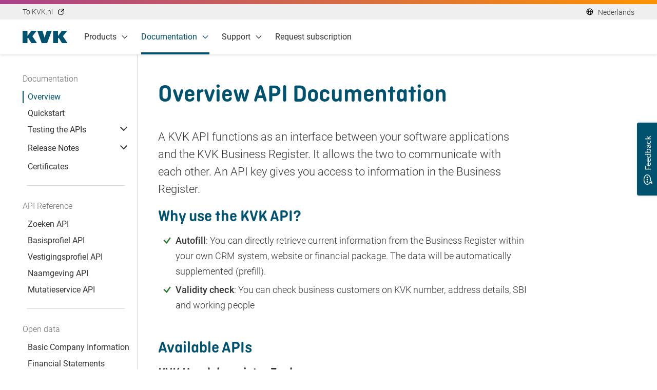

--- FILE ---
content_type: text/html; charset=utf-8
request_url: https://developers.kvk.nl/documentation
body_size: 26605
content:
<!DOCTYPE html><html lang="en"><head><meta charSet="utf-8" data-next-head=""/><meta name="viewport" content="width=device-width" data-next-head=""/><title data-next-head="">Overview API Documentation - KVK Developer Portal</title><meta name="description" content="Here you will find all the necessary documentation to use the KVK Handelsregister APIs." data-next-head=""/><link rel="icon" type="image/png" sizes="32x32" href="https://www.kvk.nl/favicon-32x32.png"/><link data-next-font="" rel="preconnect" href="/" crossorigin="anonymous"/><link rel="preload" href="/_next/static/css/3a9714ee34247b3a.css" as="style"/><link rel="preload" href="/_next/static/css/9b01226380cfd7c9.css" as="style"/><script id="gtm-snippet" nonce="ed99aca68f198a7d7318ca965846c5bd" data-nonce="ed99aca68f198a7d7318ca965846c5bd">(function(w,d,s,l,i){w[l]=w[l]||[];w[l].push({'gtm.start':
                new Date().getTime(),event:'gtm.js'});var f=d.getElementsByTagName(s)[0],
                j=d.createElement(s),dl=l!='dataLayer'?'&l='+l:'';j.async=true;j.src=
                'https://www.googletagmanager.com/gtm.js?id='+i+dl;var n=d.querySelector('[nonce]');
                n&&j.setAttribute('nonce',n.nonce||n.getAttribute('nonce'));f.parentNode.insertBefore(j,f);
                })(window,document,'script','dataLayer','GTM-K2DKM3N');</script><script nonce="ed99aca68f198a7d7318ca965846c5bd">window.__webpack_nonce__ = "ed99aca68f198a7d7318ca965846c5bd"</script><link rel="stylesheet" href="/_next/static/css/3a9714ee34247b3a.css" data-n-g=""/><link rel="stylesheet" href="/_next/static/css/9b01226380cfd7c9.css" data-n-p=""/><noscript data-n-css=""></noscript><script defer="" noModule="" src="/_next/static/chunks/polyfills-42372ed130431b0a.js"></script><script src="/_next/static/chunks/webpack-c9c95f709fe6b496.js" defer=""></script><script src="/_next/static/chunks/framework-9eac9967d3d86e08.js" defer=""></script><script src="/_next/static/chunks/main-418ceaa0c760b5f4.js" defer=""></script><script src="/_next/static/chunks/pages/_app-4048af9790460cbe.js" defer=""></script><script src="/_next/static/chunks/571-0ee801ba474f7858.js" defer=""></script><script src="/_next/static/chunks/321-842e75c8a5c9f016.js" defer=""></script><script src="/_next/static/chunks/24-a5fcf55ebc8eee5f.js" defer=""></script><script src="/_next/static/chunks/pages/documentation-c66a78832c29ba1d.js" defer=""></script><script src="/_next/static/5rXa82UOiqVPt0rbgBPma/_buildManifest.js" defer=""></script><script src="/_next/static/5rXa82UOiqVPt0rbgBPma/_ssgManifest.js" defer=""></script><style id="__jsx-bdf51cec54d7b13e">h2[id]{padding-top:2rem;margin-top:0!important}.pagenavdocs-griditem hr{border:none;background:#d9d9d9;height:1px}.nav-wrapper::-webkit-scrollbar{display:none}.nav-wrapper{position:sticky;top:24px;height:calc(100vh - 80px);overflow-y:scroll;padding-bottom:24px;scrollbar-width:none}@media(min-width:720px){.docsgrid{grid-template-columns:calc(16rem - 80px)0 0 repeat(9,minmax(0,1fr))}.pagenavdocs-griditem{border-right:1px solid #d9d9d9;min-height:calc(100vh - 104px - 4rem)}}@media(min-width:1024px){.docsgrid{grid-template-columns:calc(16rem - 56px)0 repeat(10,minmax(0,1fr))}}@media(min-width:1300px)and (max-width:1440px){.pagenavdocs-griditem{margin-left:-2rem!important}}</style><style id="__jsx-2ac0bd9ed20c607f">.markdown-table table{width:100%;table-layout:fixed}.checklist ul li:before{content:"";font-family:trinity-iconfont!important;color:#2d7c31}.chevron-right-list ul li:before{content:"";font-family:trinity-iconfont!important;color:#aa418c;font-weight:normal}.textlink-list ul li a:visited{color:#883370}.textlink-list ul li a:not(:hover){text-decoration:none}.textlink-list ul li{margin-left:28px}.textlink-list ul li:before{content:"";font-family:trinity-iconfont!important;font-size:20px;width:28px;position:absolute;left:-28px;color:#0070b9 }.download-list ul li:before{content:"";font-family:trinity-iconfont!important;color:#0070b9 ;font-weight:normal}.vertical-align-top,.vertical-align-top tbody{vertical-align:top}.parameter-table td:first-child{padding-right:8px}.parameter-table td:nth-child(-n+2) span{font-family:monospace;font-size:14px!important;padding:4px;border-radius:3px}.parameter-table td:nth-child(1) span{background-color:#efefef;font-weight:600}table td pre{display:inline}.generic-button{border-radius:.25rem;border:1px solid #aa418c;box-shadow:0 4px 6px rgba(190,190,190,.33),0 1px 3px rgba(190,190,190,.33);cursor:pointer;display:inline-block;font-family:Roboto;font-size:1.125rem;font-feature-settings:none;font-variant-ligatures:none;font-weight:500;line-height:1.5rem;max-width:20.5rem;min-width:5.25rem;padding:.6875rem 1.5rem;text-decoration:none;transition:all.15s ease;-webkit-user-select:none;user-select:none;white-space:nowrap;background-color:#aa418c;color:#ffffff}.generic-button:hover,.generic-button:focus{background-color:#883370;border-color:#883370;box-shadow:0 7px 14px rgba(190,190,190,.33),0 3px 6px rgba(190,190,190,.33);color:#ffffff;transform:translatey(-1px)}.generic-button.secondary{background-color:#ffffff;color:#aa418c}.generic-button.secondary:hover,.generic-button.secondary:focus{background-color:#ffffff;color:#883370}.icon-download::before{content:"";font-family:trinity-iconfont!important;padding-right:8px;vertical-align:middle}.paragraph-m-0 p{margin:0}.table-border-none th,.table-border-none td{border:none!important}.table-padding-0 td{padding:0!important}.table-last-column-right th:last-child,.table-last-column-right td:last-child{text-align:right}@media(max-width:520px){.parameter-table td{display:inline-block;border:none!important;min-width:unset}.parameter-table th:not(:first-child){display:none}.parameter-table tbody tr{border-top:1px solid #949494}}@media(min-width:1024px){.parameter-table td:first-child{width:250px}}</style><style id="__jsx-4114594296">pre>div>pre{border:1px solid #d9d9d9;border-radius:4px;padding:1.5rem;overflow:auto}.Trinity-Content span{font-size:1rem!important;line-height:18px!important}span.hljs-number{color:#aa418c!important}.hljs-string{color:#00526e!important}.copy-button{position:absolute;right:1.5rem;top:1.5rem;background:#fff;opacity:0}pre:hover .copy-button{opacity:1}</style><style data-styled="" data-styled-version="5.3.11">.jPHQlI:hover,.jPHQlI:active{-webkit-transform:translateY(-1px);-ms-transform:translateY(-1px);transform:translateY(-1px);border-color:#949494;}/*!sc*/
data-styled.g1[id="sc-aXZVg"]{content:"jPHQlI,"}/*!sc*/
.cmCBJt{grid-column-start:1;}/*!sc*/
@media (min-width:1024px){.cmCBJt{grid-column-start:3;}}/*!sc*/
@media (min-width:1024px){.kXLvOk{grid-column-start:3;}}/*!sc*/
data-styled.g3[id="sc-eqUAAy"]{content:"cmCBJt,evCWhL,kXLvOk,"}/*!sc*/
.duYUOP{display:-webkit-box;display:-webkit-flex;display:-ms-flexbox;display:flex;}/*!sc*/
data-styled.g4[id="sc-fqkvVR"]{content:"duYUOP,"}/*!sc*/
</style></head><body><noscript><iframe src="https://www.googletagmanager.com/ns.html?id=GTM-K2DKM3N" height="0" width="0" style="display:none;visibility:hidden"></iframe></noscript><div id="__next"><div><div class="Page-module_page__ntL2x"><div class="HeaderMenu_gradient-bar__DY7dI"></div><nav class="header-menu z-index-2 HeaderMenu_header-menu__SV9mV" aria-label="menu"><div class="bg-color-grayscale-gray-10"><div class="Container-module_container__JVVfH d-flex justify-content-between"><a href="#main" id="skip-to-content" class="position-absolute top-min100 bg-color-grayscale-white border border-radius font-size-s color-grayscale-gray-80 text-decoration-none px-2 py-1 z-index-1">Skip to main content</a><a class="font-size-s color-grayscale-gray-80 text-decoration-none" href="https://www.kvk.nl/" target="_blank" rel="noopener noreferrer">To KVK.nl<svg aria-hidden="true" aria-label="" class="ml-2 position-relative" focusable="false" height="16px" style="top:3px" version="1.1" viewBox="0 0 64 64" width="16px" xmlns="http://www.w3.org/2000/svg"><g><polygon points="33 8 33 13 47.47 13 30.46 30 34 33.53 51 16.54 51 31 56 31 56 8"></polygon><path d="M45,44 C45,46.7614237 42.7614237,49 40,49 L20,49 C17.2385763,49 15,46.7614237 15,44 L15,24 C15,21.2385763 17.2385763,19 20,19 L27,19 L27,14 L20,14 C14.4771525,14 10,18.4771525 10,24 L10,44 C10,49.5228475 14.4771525,54 20,54 L40,54 C45.5228475,54 50,49.5228475 50,44 L50,37 L45,37 L45,44 Z"></path></g></svg></a><div class="d-flex align-items-center"><svg aria-hidden="true" aria-label="" class="mr-2" focusable="false" height="16px" version="1.1" viewBox="0 0 64 64" width="16px" xmlns="http://www.w3.org/2000/svg"><path d="M31.5,6 C17.4167389,6 6,17.4167389 6,31.5 C6,45.5832611 17.4167389,57 31.5,57 C45.5832611,57 57,45.5832611 57,31.5 C57,24.7369795 54.3134006,18.2509547 49.5312229,13.4687771 C44.7490453,8.68659943 38.2630205,6 31.5,6 Z M23.548,12.606 C21.248,17.393 20.26,23.999 20.048,28.991 L11.17,28.991 C12.0748609,21.7111547 16.792657,15.4661159 23.548,12.606 L23.548,12.606 Z M23.553,50.396 C16.792346,47.5352453 12.0712826,41.2852206 11.168,34 L20.045,34 C20.264,38.992 21.251,45.6 23.553,50.383 L23.553,50.396 Z M31.484,51.969 C29.784,51.969 28.069,48.405 27.45,46.822 C25.9626986,42.7056497 25.1518685,38.3755941 25.049,34 L37.917,34 C37.406,45.968 33.631,51.969 31.484,51.969 Z M25.047,28.991 C25.554,17.014 29.347,11.017 31.475,11.001 L31.5,11.001 C41.842141,11.0169641 50.5557671,18.7276446 51.83,28.991 L42.923,28.991 C42.8181168,25.9459826 42.4422994,22.9163524 41.8,19.938 C40.0349785,18.3623408 37.9320589,17.2125258 35.653,16.577 C36.9927608,20.586681 37.7553982,24.7665401 37.918,28.991 L25.047,28.991 Z M39.413,50.408 L39.413,50.384 C41.715,45.605 42.7,38.992 42.921,34 L51.832,34 C50.9272956,41.2978317 46.1909246,47.5555316 39.413,50.408 L39.413,50.408 Z"></path></svg><a class="text-decoration-none color-grayscale-gray-80 font-size-s position-relative" style="top:1px" href="/nl/documentation">Nederlands</a></div></div></div><div class="Container-module_container__JVVfH HeaderMenu_main-menu__TLYci main-menu d-flex align-items-center bg-color-grayscale-white justify-content-between"><div class="d-flex align-items-center"><a href="/"><svg aria-hidden="false" aria-label="Home" class="d-flex mr-8 mr-4@size-xl" focusable="false" height="24px" version="1.1" viewBox="0 0 88 24" width="88px" xmlns="http://www.w3.org/2000/svg"><title>KVK Developer Portal</title><g fill="#00526E"><path d="M19.052 10.5752L27.2506 0.118488H16.7769L9.5245 10.1427V0.118488H0.00593242V0.127375C0.00593242 0.127375 0 0.148111 0 0.156997C0 0.165884 0 0.174771 0.00593242 0.18662V23.8548H0.014831C0.014831 23.8548 0.0237297 23.8756 0.0266959 23.8845H9.52153C9.52153 23.8845 9.53339 23.8637 9.53339 23.8519C9.53339 23.84 9.53043 23.8252 9.5245 23.8134V14.8971C9.5245 14.8971 9.50373 14.2483 10.1444 14.0143C10.7851 13.7803 11.2093 14.4083 11.2093 14.4083L17.0112 23.7541C17.0142 23.7986 17.0527 23.843 17.118 23.8845H27.8557C27.8705 23.8756 27.8913 23.8667 27.9031 23.8548L19.046 10.5752H19.052Z"></path><path d="M78.6253 10.5752L86.8239 0.118488H76.3532L69.0979 10.1427V0.118488H59.5793V0.127375C59.5793 0.127375 59.5734 0.148111 59.5734 0.156997C59.5734 0.165884 59.5734 0.174771 59.5793 0.18662V23.8548H59.5912C59.5912 23.8548 59.6001 23.8756 59.603 23.8845H69.0979C69.0979 23.8845 69.1097 23.8637 69.1097 23.8519C69.1097 23.84 69.1068 23.8252 69.1008 23.8134V14.8971C69.1008 14.8971 69.0801 14.2483 69.7208 14.0143C70.3615 13.7803 70.7856 14.4083 70.7856 14.4083L76.5905 23.7541C76.5935 23.7986 76.632 23.843 76.6973 23.8845H87.432C87.4498 23.8756 87.4676 23.8667 87.4795 23.8548H87.4824L78.6253 10.5752Z"></path><path d="M28.6832 0.0888672H38.7209L42.8558 13.3686H42.9181L47.0856 0.0888672H56.7109L47.8776 23.8785H37.131L28.6832 0.0888672Z"></path></g></svg></a><span class="d-block d-none@size-l-only mr-8 px-2 border-radius font-weight-medium color-secondary-turquoise-darker-10 bg-color-secondary-turquoise-lighter-90">Developers</span></div><div class="d-none@size-l"><button aria-disabled="false" aria-label="Open menu" tabindex="0" type="button" class="ActionButton-module_generic__7xrMO ActionButton-module_iconOnly__37Xcn ActionButton-module_primary__qDS3n" aria-controls="menu-mobile" aria-expanded="false"><svg aria-hidden="true" aria-label="" class="ActionButton-module_icon__8pnmD" focusable="false" height="24px" version="1.1" viewBox="0 0 64 64" width="24px" xmlns="http://www.w3.org/2000/svg"><path d="M10,14.5 L10,19.5 L54,19.5 L54,14.5 L10,14.5 Z M10,34.5 L54,34.5 L54,29.5 L10,29.5 L10,34.5 Z M10,49.5 L54,49.5 L54,44.5 L10,44.5 L10,49.5 Z"></path></svg></button></div><ul class="d-none d-flex@size-l m-0 p-0 flex-grow-1"><li class="position-relative pr-6" id="Products"><button class="HeaderMenu_menu-item__6sJ_C color-grayscale-gray-80 text-decoration-none font-weight-regular font-size-base d-flex align-items-center position-relative h-100" aria-expanded="false" aria-controls="dropdown-content-Products">Products<svg aria-hidden="true" aria-label="" class="ml-2 transition-100" focusable="false" height="16px" style="fill:currentColor" version="1.1" viewBox="0 0 64 64" width="16px" xmlns="http://www.w3.org/2000/svg"><polygon points="32 46 54.44 23.56 50.91 20.02 32 38.93 13.09 20.02 9.56 23.56"></polygon></svg></button><div class="HeaderMenu_dropdown-content__vlWd1 min-width-100 bg-color-grayscale-white opacity-0 position-absolute box-shadow hidden" id="dropdown-content-Products"><ul class="sc-fqkvVR duYUOP dropdown-content-list"><div class="sc-dcJsrY kIuDzN pr-12"><span class="d-block font-size-l color-grayscale-gray-50 mb-0 font-size-base">Subscriptions</span><li class="py-2"><a class="HeaderMenu_menu-subitem-link__hwXqq position-relative color-grayscale-gray-80 text-decoration-none font-weight-regular font-size-base font-lh-l d-block white-space-nowrap" href="/apis">API</a></li><li class="py-2"><a class="HeaderMenu_menu-subitem-link__hwXqq position-relative color-grayscale-gray-80 text-decoration-none font-weight-regular font-size-base font-lh-l d-block white-space-nowrap" href="/mutatieservice">Mutatieservice</a></li></div><div class="sc-dcJsrY kIuDzN pr-6"><span class="d-block font-size-l color-grayscale-gray-50 mb-0 font-size-base">Open data</span><li class="py-2"><a class="HeaderMenu_menu-subitem-link__hwXqq position-relative color-grayscale-gray-80 text-decoration-none font-weight-regular font-size-base font-lh-l d-block white-space-nowrap" href="/documentation/open-dataset-basis-bedrijfsgegevens-api">Basic Company Information</a></li><li class="py-2"><a class="HeaderMenu_menu-subitem-link__hwXqq position-relative color-grayscale-gray-80 text-decoration-none font-weight-regular font-size-base font-lh-l d-block white-space-nowrap" href="/documentation/open-dataset-jaarrekeningen-api">Financial Statements</a></li></div></ul><ul></ul></div></li><li class="position-relative pr-6" id="Documentation"><button class="HeaderMenu_menu-item__6sJ_C color-grayscale-gray-80 text-decoration-none font-weight-regular font-size-base d-flex align-items-center position-relative h-100 HeaderMenu_active__kTNeW" aria-expanded="false" aria-controls="dropdown-content-Documentation">Documentation<svg aria-hidden="true" aria-label="" class="ml-2 transition-100" focusable="false" height="16px" style="fill:currentColor" version="1.1" viewBox="0 0 64 64" width="16px" xmlns="http://www.w3.org/2000/svg"><polygon points="32 46 54.44 23.56 50.91 20.02 32 38.93 13.09 20.02 9.56 23.56"></polygon></svg></button><div class="HeaderMenu_dropdown-content__vlWd1 min-width-100 bg-color-grayscale-white opacity-0 position-absolute box-shadow hidden" id="dropdown-content-Documentation"><ul class="sc-fqkvVR duYUOP dropdown-content-list"></ul><ul><li class="py-2"><a class="HeaderMenu_menu-subitem-link__hwXqq position-relative color-grayscale-gray-80 text-decoration-none font-weight-regular font-size-base font-lh-l d-block white-space-nowrap HeaderMenu_active__kTNeW" href="/documentation">Overview</a></li><li class="py-2"><a class="HeaderMenu_menu-subitem-link__hwXqq position-relative color-grayscale-gray-80 text-decoration-none font-weight-regular font-size-base font-lh-l d-block white-space-nowrap" href="/documentation/quickstart">Quickstart</a></li><li class="py-2"><a class="HeaderMenu_menu-subitem-link__hwXqq position-relative color-grayscale-gray-80 text-decoration-none font-weight-regular font-size-base font-lh-l d-block white-space-nowrap" href="/documentation/testing">Test Environment</a></li><li class="py-2"><a class="HeaderMenu_menu-subitem-link__hwXqq position-relative color-grayscale-gray-80 text-decoration-none font-weight-regular font-size-base font-lh-l d-block white-space-nowrap" href="/documentation/release-notes">Release notes</a></li><li class="py-2"><a class="HeaderMenu_menu-subitem-link__hwXqq position-relative color-grayscale-gray-80 text-decoration-none font-weight-regular font-size-base font-lh-l d-block white-space-nowrap" href="/documentation/zoeken-api">API reference</a></li></ul></div></li><li class="position-relative pr-6" id="Support"><button class="HeaderMenu_menu-item__6sJ_C color-grayscale-gray-80 text-decoration-none font-weight-regular font-size-base d-flex align-items-center position-relative h-100" aria-expanded="false" aria-controls="dropdown-content-Support">Support<svg aria-hidden="true" aria-label="" class="ml-2 transition-100" focusable="false" height="16px" style="fill:currentColor" version="1.1" viewBox="0 0 64 64" width="16px" xmlns="http://www.w3.org/2000/svg"><polygon points="32 46 54.44 23.56 50.91 20.02 32 38.93 13.09 20.02 9.56 23.56"></polygon></svg></button><div class="HeaderMenu_dropdown-content__vlWd1 min-width-100 bg-color-grayscale-white opacity-0 position-absolute box-shadow hidden" id="dropdown-content-Support"><ul class="sc-fqkvVR duYUOP dropdown-content-list"></ul><ul><li class="py-2"><a class="HeaderMenu_menu-subitem-link__hwXqq position-relative color-grayscale-gray-80 text-decoration-none font-weight-regular font-size-base font-lh-l d-block white-space-nowrap" href="/faq">FAQ</a></li><li class="py-2"><a class="HeaderMenu_menu-subitem-link__hwXqq position-relative color-grayscale-gray-80 text-decoration-none font-weight-regular font-size-base font-lh-l d-block white-space-nowrap" href="/pricing">Pricing</a></li><li class="py-2"><a class="HeaderMenu_menu-subitem-link__hwXqq position-relative color-grayscale-gray-80 text-decoration-none font-weight-regular font-size-base font-lh-l d-block white-space-nowrap" href="/contact">Contact</a></li><li class="py-2"><a href="https://status.kvk.nl" target="_blank" rel="noopener noreferrer" class="HeaderMenu_menu-subitem-link__hwXqq position-relative color-grayscale-gray-80 text-decoration-none font-weight-regular font-size-base font-lh-l d-block white-space-nowrap">Status<svg aria-hidden="true" aria-label="" class="ml-2 vertical-align-text-top" focusable="false" height="16px" style="fill:currentColor;margin-top:2px" version="1.1" viewBox="0 0 64 64" width="16px" xmlns="http://www.w3.org/2000/svg"><g><polygon points="33 8 33 13 47.47 13 30.46 30 34 33.53 51 16.54 51 31 56 31 56 8"></polygon><path d="M45,44 C45,46.7614237 42.7614237,49 40,49 L20,49 C17.2385763,49 15,46.7614237 15,44 L15,24 C15,21.2385763 17.2385763,19 20,19 L27,19 L27,14 L20,14 C14.4771525,14 10,18.4771525 10,24 L10,44 C10,49.5228475 14.4771525,54 20,54 L40,54 C45.5228475,54 50,49.5228475 50,44 L50,37 L45,37 L45,44 Z"></path></g></svg></a></li></ul></div></li><li class="position-relative pr-6" id="Request subscription"><a class="HeaderMenu_menu-item__6sJ_C font-lh-s color-grayscale-gray-80 text-decoration-none font-weight-regular font-size-base d-inline-block position-relative text" href="/apply-for-apis">Request subscription</a></li></ul></div></nav><div class="Container-module_container__JVVfH"><div class="sc-gEvEer kYTLJJ Grid-module_container__ow2dz Grid-module_columns-12__C7MET notificationGrid"><div class="sc-eqUAAy cmCBJt Grid-module_col-xs-12__axGhX Grid-module_col-lg-8__CnyHO mx-min12@size-xl"></div></div></div><main class="Container-module_container__JVVfH" id="main"><div class="sc-gEvEer kYTLJJ Grid-module_container__ow2dz Grid-module_columns-12__C7MET docsgrid"><div class="sc-eqUAAy evCWhL Grid-module_col-xs-12__axGhX Grid-module_col-md-3__RH5rM Grid-module_col-lg-2__tjPa3 pagenavdocs-griditem ml-min8@size-xs ml-min20@size-xl pl-8 py-8 pl-0@size-xl"><button aria-disabled="false" aria-label="Contents" tabindex="0" type="button" class="d-block d-none@size-m PageNavDocs_pagenavdocs-hamburger__QZ3d3 PageNavDocs_pagenavdocs-container--visible___5Uaj ActionButton-module_generic__7xrMO ActionButton-module_primary__qDS3n ActionButton-module_textRight__xUHuE"><svg aria-hidden="true" aria-label="" class="ActionButton-module_iconLeft__DHWu- ActionButton-module_icon__8pnmD" focusable="false" height="24px" version="1.1" viewBox="0 0 64 64" width="24px" xmlns="http://www.w3.org/2000/svg"><path d="M10,14.5 L10,19.5 L54,19.5 L54,14.5 L10,14.5 Z M10,34.5 L54,34.5 L54,29.5 L10,29.5 L10,34.5 Z M10,49.5 L54,49.5 L54,44.5 L10,44.5 L10,49.5 Z"></path></svg>Contents</button><div class="position-sticky@size-m pr-0@size-m pr-6@size-xs PageNavDocs_pagenavdocs-container__Fa0_8 "><button aria-disabled="false" aria-label="Close" tabindex="0" type="button" class="d-block d-none@size-m ml-auto mt-4 PageNavDocs_pagenavdocs-close-button__rEDeL  ActionButton-module_generic__7xrMO ActionButton-module_primary__qDS3n ActionButton-module_textLeft__l2-eK">Close<svg aria-hidden="true" aria-label="" class="ActionButton-module_iconRight__rmtQK ActionButton-module_icon__8pnmD" focusable="false" height="24px" version="1.1" viewBox="0 0 64 64" width="24px" xmlns="http://www.w3.org/2000/svg"><polygon points="32 27.757 18.565 14.322 14.322 18.565 27.757 32 14.322 45.435 18.565 49.678 32 36.243 45.435 49.678 49.678 45.435 36.243 32 49.678 18.565 45.435 14.322"></polygon></svg></button><div><span class="font-size-l color-grayscale-gray-50 mb-0 font-size-base">Documentation</span><a class="w-100 d-flex font-size-base font-weight-regular position-relative PageNavDocs_pagenavdocs-link__CSO_y PageNavDocs_pagenavdocs-link--active__9n9MJ" href="/documentation">Overview</a><a class="w-100 d-flex font-size-base font-weight-regular position-relative PageNavDocs_pagenavdocs-link__CSO_y " href="/documentation/quickstart">Quickstart</a><div class="font-weight-regular font-size-base"><div><div class="sc-aXZVg jPHQlI Box-module_box__iMP8Q Accordion-module_accordion__vOyGZ border-none PageNavDocs_pagenavdocs-acoordion-item__t5fYX" id="testing-the-apis"><button class="Accordion-module_button__KqeTo" aria-expanded="false" aria-controls="panel-«Rbj9al6»" id="button-«Rbj9al6»"><h3 class="Accordion-module_heading__oAM16 heading-xxs">Testing the APIs</h3><svg aria-hidden="true" aria-label="" class="Accordion-module_icon__LlGQq" focusable="false" height="20px" version="1.1" viewBox="0 0 64 64" width="20px" xmlns="http://www.w3.org/2000/svg"><polygon points="54.44 23.56 50.15 19.27 32 37.41 13.85 19.27 9.56 23.56 32 46"></polygon></svg></button><div role="region" aria-labelledby="button-«Rbj9al6»" class="Trinity-Content Accordion-module_panel__q3AyY Accordion-module_headingLevel-3__bvNsm d-none" id="panel-«Rbj9al6»"><a class="w-100 d-flex font-size-base font-weight-regular position-relative PageNavDocs_pagenavdocs-link__CSO_y " href="/documentation/testing">Test Environment</a><a class="w-100 d-flex font-size-base font-weight-regular position-relative PageNavDocs_pagenavdocs-link__CSO_y " href="/documentation/testing/swagger-zoeken-api">Swagger Zoeken API</a><a class="w-100 d-flex font-size-base font-weight-regular position-relative PageNavDocs_pagenavdocs-link__CSO_y " href="/documentation/testing/swagger-basisprofiel-api">Swagger Basisprofiel API</a><a class="w-100 d-flex font-size-base font-weight-regular position-relative PageNavDocs_pagenavdocs-link__CSO_y " href="/documentation/testing/swagger-vestigingsprofiel-api">Swagger Vestigingsprofiel API</a><a class="w-100 d-flex font-size-base font-weight-regular position-relative PageNavDocs_pagenavdocs-link__CSO_y " href="/documentation/testing/swagger-naamgeving-api">Swagger Naamgeving API</a><a class="w-100 d-flex font-size-base font-weight-regular position-relative PageNavDocs_pagenavdocs-link__CSO_y " href="/documentation/swagger-mutatieservice-api">Swagger Mutatieservice API</a></div></div></div></div><div class="font-weight-regular font-size-base"><div><div class="sc-aXZVg jPHQlI Box-module_box__iMP8Q Accordion-module_accordion__vOyGZ border-none PageNavDocs_pagenavdocs-acoordion-item__t5fYX" id="release-notes"><button class="Accordion-module_button__KqeTo" aria-expanded="false" aria-controls="panel-«Rcj9al6»" id="button-«Rcj9al6»"><h3 class="Accordion-module_heading__oAM16 heading-xxs">Release Notes</h3><svg aria-hidden="true" aria-label="" class="Accordion-module_icon__LlGQq" focusable="false" height="20px" version="1.1" viewBox="0 0 64 64" width="20px" xmlns="http://www.w3.org/2000/svg"><polygon points="54.44 23.56 50.15 19.27 32 37.41 13.85 19.27 9.56 23.56 32 46"></polygon></svg></button><div role="region" aria-labelledby="button-«Rcj9al6»" class="Trinity-Content Accordion-module_panel__q3AyY Accordion-module_headingLevel-3__bvNsm d-none" id="panel-«Rcj9al6»"><a class="w-100 d-flex font-size-base font-weight-regular position-relative PageNavDocs_pagenavdocs-link__CSO_y " href="/documentation/release-notes/zoeken-api">Zoeken API</a><a class="w-100 d-flex font-size-base font-weight-regular position-relative PageNavDocs_pagenavdocs-link__CSO_y " href="/documentation/release-notes/basisprofiel-api">Basisprofiel API</a><a class="w-100 d-flex font-size-base font-weight-regular position-relative PageNavDocs_pagenavdocs-link__CSO_y " href="/documentation/release-notes/vestigingsprofiel-api">Vestigingsprofiel API</a><a class="w-100 d-flex font-size-base font-weight-regular position-relative PageNavDocs_pagenavdocs-link__CSO_y " href="/documentation/release-notes/naamgeving-api">Naamgeving API</a></div></div></div></div><a class="w-100 d-flex font-size-base font-weight-regular position-relative PageNavDocs_pagenavdocs-link__CSO_y " href="/documentation/certificates">Certificates</a><hr class="border-color-grayscale-gray-10 my-6 ml-2 mr-6"/></div><div><span class="font-size-l color-grayscale-gray-50 mb-0 font-size-base">API Reference</span><a class="w-100 d-flex font-size-base font-weight-regular position-relative PageNavDocs_pagenavdocs-link__CSO_y " href="/documentation/zoeken-api">Zoeken API</a><a class="w-100 d-flex font-size-base font-weight-regular position-relative PageNavDocs_pagenavdocs-link__CSO_y " href="/documentation/basisprofiel-api">Basisprofiel API</a><a class="w-100 d-flex font-size-base font-weight-regular position-relative PageNavDocs_pagenavdocs-link__CSO_y " href="/documentation/vestigingsprofiel-api">Vestigingsprofiel API</a><a class="w-100 d-flex font-size-base font-weight-regular position-relative PageNavDocs_pagenavdocs-link__CSO_y " href="/documentation/naamgeving-api">Naamgeving API</a><a class="w-100 d-flex font-size-base font-weight-regular position-relative PageNavDocs_pagenavdocs-link__CSO_y " href="/documentation/mutatieservice-api">Mutatieservice API</a><hr class="border-color-grayscale-gray-10 my-6 ml-2 mr-6"/></div><div><span class="font-size-l color-grayscale-gray-50 mb-0 font-size-base">Open data</span><a class="w-100 d-flex font-size-base font-weight-regular position-relative PageNavDocs_pagenavdocs-link__CSO_y " href="/documentation/open-dataset-basis-bedrijfsgegevens-api">Basic Company Information</a><a class="w-100 d-flex font-size-base font-weight-regular position-relative PageNavDocs_pagenavdocs-link__CSO_y " href="/documentation/open-dataset-jaarrekeningen-api">Financial Statements</a></div></div></div><div class="sc-eqUAAy kXLvOk Grid-module_col-xs-12__axGhX Grid-module_col-md-9__kJh3X Grid-module_col-lg-8__CnyHO px-4@size-l px-9@size-xl"><div class="d-none@size-l mt-10"></div><div class="py-12"><h1 class="mb-5 mb-4@size-m">Overview API Documentation</h1><div class="Trinity-IntroText mb-10"></div><div class="Trinity-Content  Trinity-IntroText"><p>A KVK API functions as an interface between your software applications and the KVK Business Register. It allows the two to communicate with each other. An API key gives you access to information in the Business Register.</p></div><div class="Trinity-Content  checklist"><h2>Why use the KVK API?</h2><ul><li><strong>Autofill</strong>: You can directly retrieve current information from the Business Register within your own CRM system, website or financial package. The data will be automatically supplemented (prefill).</li><li><strong>Validity check</strong>: You can check business customers on KVK number, address details, SBI and working people</li></ul><h2 id="available-apis">Available APIs</h2><h3>KVK Handelsregister Zoeken</h3><p>You can use the Zoeken API to retrieve the KVK number of a registration.</p><h3>KVK Handelsregister Basisprofiel</h3><p>Look up basic information of registrations with the KVK number. For example, social activity, details of owner/main location, and a list of locations.</p><h3>KVK Handelsregister Vestigingsprofiel</h3><p>Look up specific information of registrations with the location number. For example basic information, business activities and physical and postal address.</p><h3>KVK Handelsregister Naamgeving</h3><p>Use the KVK number to retrieve trade names from a registration. For example statutory name, trade names and non-commercial name.</p></div><div class="Trinity-Content  "><h2 id="using-the-apis">Using the APIs</h2><p>Only the KVK Zoeken API delivers multiple results, the other APIs all return a single result. If a search with Basisprofiel, Vestigingsprofiel or Naamgeving results in multiple registrations, the first result will be shown. Therefore, we recommend using a combination of fields to make your search in the Zoeken API as specific as possible. For instance you could combine</p><ul><li>KVK number and branch number (vestigingsnummer).</li><li>KVK number and RSIN number (RSIN: Rechtspersonen en Samenwerkingsverbanden Informatienummer - Legal Entities and Partnerships Identification Number)</li><li>KVK number and type (branch, main branch, and/or legal entity)</li></ul><p>For free format search, the other input parameters (e.g. trade name, street name, etc.) can be used.</p></div><div class="Trinity-Content  "><h2 id="data-model">Data model</h2><p>The Zoeken API contains 2 separate entities that differ in their property &quot;type&quot;:</p><ul><li>Branch</li><li>Legal entity</li></ul><h3>Example of legal entity in Zoeken API</h3><div class="jsx-3943413509"><pre><div style="position:relative" class="jsx-4114594296"><pre style="background-color:#fff;background:#efefef;margin-bottom:40px"><code class="language-json" style="white-space:pre-wrap"><span><span>{
</span></span><span><span>  </span><span class="hljs-attr">&quot;pagina&quot;</span><span>: </span><span class="hljs-number">1</span><span>,
</span></span><span><span>  </span><span class="hljs-attr">&quot;resultatenPerPagina&quot;</span><span>: </span><span class="hljs-number">10</span><span>,
</span></span><span><span>  </span><span class="hljs-attr">&quot;totaal&quot;</span><span>: </span><span class="hljs-number">1</span><span>,
</span></span><span><span>  </span><span class="hljs-attr">&quot;resultaten&quot;</span><span>: [
</span></span><span>    {
</span><span><span>      </span><span class="hljs-attr">&quot;kvkNummer&quot;</span><span>: </span><span class="hljs-string">&quot;69599068&quot;</span><span>,
</span></span><span><span>      </span><span class="hljs-attr">&quot;naam&quot;</span><span>: </span><span class="hljs-string">&quot;Test Stichting Bolderbast&quot;</span><span>,
</span></span><span><span>      </span><span class="hljs-attr">&quot;adres&quot;</span><span>: {
</span></span><span><span>        </span><span class="hljs-attr">&quot;binnenlandsAdres&quot;</span><span>: {
</span></span><span><span>          </span><span class="hljs-attr">&quot;type&quot;</span><span>: </span><span class="hljs-string">&quot;bezoekadres&quot;</span><span>,
</span></span><span><span>          </span><span class="hljs-attr">&quot;straatnaam&quot;</span><span>: </span><span class="hljs-string">&quot;Oosterwal&quot;</span><span>,
</span></span><span><span>          </span><span class="hljs-attr">&quot;plaats&quot;</span><span>: </span><span class="hljs-string">&quot;Lochem&quot;</span><span>
</span></span><span>        }
</span><span>      },
</span><span><span>      </span><span class="hljs-attr">&quot;type&quot;</span><span>: </span><span class="hljs-string">&quot;rechtspersoon&quot;</span><span>,
</span></span><span><span>      </span><span class="hljs-attr">&quot;links&quot;</span><span>: [
</span></span><span>        {
</span><span><span>          </span><span class="hljs-attr">&quot;rel&quot;</span><span>: </span><span class="hljs-string">&quot;basisprofiel&quot;</span><span>,
</span></span><span><span>          </span><span class="hljs-attr">&quot;href&quot;</span><span>: </span><span class="hljs-string">&quot;https://api.kvk.nl/test/api/v1/basisprofielen/69599068&quot;</span><span>
</span></span><span>        }
</span><span>      ]
</span><span>    }
</span><span>  ],
</span><span><span>  </span><span class="hljs-attr">&quot;links&quot;</span><span>: [
</span></span><span>    {
</span><span><span>      </span><span class="hljs-attr">&quot;rel&quot;</span><span>: </span><span class="hljs-string">&quot;self&quot;</span><span>,
</span></span><span><span>      </span><span class="hljs-attr">&quot;href&quot;</span><span>: </span><span class="hljs-string">&quot;https://api.kvk.nl/test/api/v2/zoeken?kvknummer=69599068&amp;pagina=1&amp;resultatenperpagina=10&quot;</span><span>
</span></span><span>    }
</span><span>  ]
</span><span>}
</span><span></span></code></pre><button aria-disabled="false" aria-label="Copy" tabindex="0" type="button" class="mb-0 white-space-nowrap copy-button ActionButton-module_generic__7xrMO ActionButton-module_secondary__6ViLQ ActionButton-module_textRight__xUHuE"><svg aria-hidden="true" aria-label="" class="ActionButton-module_iconLeft__DHWu- ActionButton-module_icon__8pnmD" focusable="false" height="24px" version="1.1" viewBox="0 0 64 64" width="24px" xmlns="http://www.w3.org/2000/svg"><path transform="translate(9.000000, 3.000000)" d="M41,0 L0,0 L0,50 L5,50 L5,5 L41,5 L41,0 Z M31,40 L41,40 L41,35 L26,35 L26,50 L31,50 L31,40 Z M9,9 L9,59 L33.61,59 L50,42.54 L50,9 L9,9 Z M45,40.48 L31.53,54 L14,54 L14,14 L45,14 L45,40.48 Z"></path></svg>Copy</button></div></pre></div><h3>Example of type branch in Zoeken API</h3><div class="jsx-3943413509"><pre><div style="position:relative" class="jsx-4114594296"><pre style="background-color:#fff;background:#efefef;margin-bottom:40px"><code class="language-json" style="white-space:pre-wrap"><span><span>{
</span></span><span><span>  </span><span class="hljs-attr">&quot;pagina&quot;</span><span>: </span><span class="hljs-number">1</span><span>,
</span></span><span><span>  </span><span class="hljs-attr">&quot;resultatenPerPagina&quot;</span><span>: </span><span class="hljs-number">10</span><span>,
</span></span><span><span>  </span><span class="hljs-attr">&quot;totaal&quot;</span><span>: </span><span class="hljs-number">1</span><span>,
</span></span><span><span>  </span><span class="hljs-attr">&quot;resultaten&quot;</span><span>: [
</span></span><span>    {
</span><span><span>      </span><span class="hljs-attr">&quot;kvkNummer&quot;</span><span>: </span><span class="hljs-string">&quot;68750110&quot;</span><span>,
</span></span><span><span>      </span><span class="hljs-attr">&quot;vestigingsnummer&quot;</span><span>: </span><span class="hljs-string">&quot;000037178598&quot;</span><span>,
</span></span><span><span>      </span><span class="hljs-attr">&quot;naam&quot;</span><span>: </span><span class="hljs-string">&quot;Test BV Donald&quot;</span><span>,
</span></span><span><span>      </span><span class="hljs-attr">&quot;adres&quot;</span><span>: {
</span></span><span><span>        </span><span class="hljs-attr">&quot;binnenlandsAdres&quot;</span><span>: {
</span></span><span><span>          </span><span class="hljs-attr">&quot;type&quot;</span><span>: </span><span class="hljs-string">&quot;bezoekadres&quot;</span><span>,
</span></span><span><span>          </span><span class="hljs-attr">&quot;straatnaam&quot;</span><span>: </span><span class="hljs-string">&quot;Hizzaarderlaan&quot;</span><span>,
</span></span><span><span>          </span><span class="hljs-attr">&quot;plaats&quot;</span><span>: </span><span class="hljs-string">&quot;Lollum&quot;</span><span>
</span></span><span>        }
</span><span>      },
</span><span><span>      </span><span class="hljs-attr">&quot;type&quot;</span><span>: </span><span class="hljs-string">&quot;hoofdvestiging&quot;</span><span>,
</span></span><span><span>      </span><span class="hljs-attr">&quot;links&quot;</span><span>: [
</span></span><span>        {
</span><span><span>          </span><span class="hljs-attr">&quot;rel&quot;</span><span>: </span><span class="hljs-string">&quot;basisprofiel&quot;</span><span>,
</span></span><span><span>          </span><span class="hljs-attr">&quot;href&quot;</span><span>: </span><span class="hljs-string">&quot;https://api.kvk.nl/test/api/v1/basisprofielen/68750110&quot;</span><span>
</span></span><span>        },
</span><span>        {
</span><span><span>          </span><span class="hljs-attr">&quot;rel&quot;</span><span>: </span><span class="hljs-string">&quot;vestigingsprofiel&quot;</span><span>,
</span></span><span><span>          </span><span class="hljs-attr">&quot;href&quot;</span><span>: </span><span class="hljs-string">&quot;https://api.kvk.nl/test/api/v1/vestigingsprofielen/000037178598&quot;</span><span>
</span></span><span>        }
</span><span>      ]
</span><span>    }
</span><span>  ],
</span><span><span>  </span><span class="hljs-attr">&quot;links&quot;</span><span>: [
</span></span><span>    {
</span><span><span>      </span><span class="hljs-attr">&quot;rel&quot;</span><span>: </span><span class="hljs-string">&quot;self&quot;</span><span>,
</span></span><span><span>      </span><span class="hljs-attr">&quot;href&quot;</span><span>: </span><span class="hljs-string">&quot;https://api.kvk.nl/test/api/v2/zoeken?kvknummer=68750110&amp;pagina=1&amp;resultatenperpagina=10&quot;</span><span>
</span></span><span>    }
</span><span>  ]
</span><span>}
</span><span></span></code></pre><button aria-disabled="false" aria-label="Copy" tabindex="0" type="button" class="mb-0 white-space-nowrap copy-button ActionButton-module_generic__7xrMO ActionButton-module_secondary__6ViLQ ActionButton-module_textRight__xUHuE"><svg aria-hidden="true" aria-label="" class="ActionButton-module_iconLeft__DHWu- ActionButton-module_icon__8pnmD" focusable="false" height="24px" version="1.1" viewBox="0 0 64 64" width="24px" xmlns="http://www.w3.org/2000/svg"><path transform="translate(9.000000, 3.000000)" d="M41,0 L0,0 L0,50 L5,50 L5,5 L41,5 L41,0 Z M31,40 L41,40 L41,35 L26,35 L26,50 L31,50 L31,40 Z M9,9 L9,59 L33.61,59 L50,42.54 L50,9 L9,9 Z M45,40.48 L31.53,54 L14,54 L14,14 L45,14 L45,40.48 Z"></path></svg>Copy</button></div></pre></div></div><div class="Trinity-Content  "><h2 id="hateoas">HATEOAS</h2><p>The Zoeken API offers the possibility to search for company data, location data and/or legal entities. The Basispofiel and Vestigingsprofiel APIs are linked to the Zoeken API. Search results contain URLs to the related Basisprofiel en Vestigingsprofiel resources. Within REST this is also known as HATEOAS. We used the HAL standard for these APIs to implement HATEOAS.</p><h2 id="results">Results</h2><ul><li>Registrations that are no longer active are not shown in the results by default.</li><li>Search works on whole-text d-matching. For example, &quot;koophand&quot; has zero results while &quot;koophandel&quot; has about 1,000 results.</li><li>The KVK Zoeken API displays a maximum of 100 results per page (default = 10 results per page).</li><li>The API does not guarantee that the results are in order (branches or legal entities). But there is a preference for sorting by headquarters, branches, legal entity.</li></ul><h2 id="output-standard">Output standard</h2><p>An http GET-request is the only allowed http request. The KVK APIs use the standard JSON object (JavaScript Object Notation) as output. This facilitates generic results for the API output. It also contains a number of metadata elements that are included with every JSON output (page, count, total, next and previous). We use the specifications prescribed by JSON.org. However, there are 2 very specific features related to the KVK API JSON output:</p><h3 id="registration-date">Registratiedatum</h3><p>The date registered in the Business Register can contain zeros as the date is unknown. If the full date is known then the format is: YYYYMMDD (year/month/day). Only numeric values are allowed (including 0 for unknown parts of the date).<br/>For example:</p><ul><li>complete date: 20150622</li><li>day unknown: 20150600</li><li>month unknown: 20150000</li><li>date unknown : 00000000</li></ul><h3 id="geo-data">Geo-data</h3><p>GEO data is geographic data used to determine the location of addresses and buildings to indicate. Using the BAG IDs (addressableObjectId and numberIndicationId) can be entered in the BAG (Basic Registration Addresses and Buildings) are searched for, among other things, surface area and purpose of use.<br/>Geo-data is retrieved by including an extra parameter “?geoData=true” in the call to location profiles. By default, this parameter is set to false. The coordinates are only provided if they are known (for PO boxes for example, this will be empty).</p><p>Example of GEO-data as part of an address:</p><pre><div style="position:relative" class="jsx-4114594296"><pre style="background-color:#fff;background:#efefef;margin-bottom:40px"><code class="language-json" style="white-space:pre-wrap"><span><span>{
</span></span><span><span>  </span><span class="hljs-attr">&quot;adressen&quot;</span><span>:[
</span></span><span>    {
</span><span><span>      </span><span class="hljs-attr">&quot;type&quot;</span><span>:</span><span class="hljs-string">&quot;bezoekadres&quot;</span><span>,
</span></span><span><span>      </span><span class="hljs-attr">&quot;indicatieAfgeschermd&quot;</span><span>:</span><span class="hljs-string">&quot;Nee&quot;</span><span>,
</span></span><span><span>      </span><span class="hljs-attr">&quot;volledigAdres&quot;</span><span>:</span><span class="hljs-string">&quot;Watermolenlaan 1 3447GT Woerden&quot;</span><span>,
</span></span><span><span>      </span><span class="hljs-attr">&quot;straatnaam&quot;</span><span>:</span><span class="hljs-string">&quot;Watermolenlaan&quot;</span><span>,
</span></span><span><span>      </span><span class="hljs-attr">&quot;huisnummer&quot;</span><span>:</span><span class="hljs-number">1</span><span>,
</span></span><span><span>      </span><span class="hljs-attr">&quot;postcode&quot;</span><span>:</span><span class="hljs-string">&quot;3447GT&quot;</span><span>,
</span></span><span><span>      </span><span class="hljs-attr">&quot;plaats&quot;</span><span>:</span><span class="hljs-string">&quot;Woerden&quot;</span><span>,
</span></span><span><span>      </span><span class="hljs-attr">&quot;land&quot;</span><span>:</span><span class="hljs-string">&quot;Nederland&quot;</span><span>,
</span></span><span><span>      </span><span class="hljs-attr">&quot;geoData&quot;</span><span>:{
</span></span><span><span>        </span><span class="hljs-attr">&quot;addresseerbaarObjectId&quot;</span><span>:</span><span class="hljs-string">&quot;0632010000010090&quot;</span><span>,
</span></span><span><span>        </span><span class="hljs-attr">&quot;nummerAanduidingId&quot;</span><span>:</span><span class="hljs-string">&quot;0632200000010090&quot;</span><span>,
</span></span><span><span>        </span><span class="hljs-attr">&quot;gpsLatitude&quot;</span><span>:</span><span class="hljs-number">52.08151653230184</span><span>,
</span></span><span><span>        </span><span class="hljs-attr">&quot;gpsLongitude&quot;</span><span>:</span><span class="hljs-number">4.890048011859921</span><span>,
</span></span><span><span>        </span><span class="hljs-attr">&quot;rijksdriehoekX&quot;</span><span>:</span><span class="hljs-number">120921.45</span><span>,
</span></span><span><span>        </span><span class="hljs-attr">&quot;rijksdriehoekY&quot;</span><span>:</span><span class="hljs-number">454921.47</span><span>,
</span></span><span><span>        </span><span class="hljs-attr">&quot;rijksdriehoekZ&quot;</span><span>:</span><span class="hljs-number">0</span><span>
</span></span><span>      }
</span><span>    }
</span><span>  ]
</span><span>}</span></code></pre><button aria-disabled="false" aria-label="Copy" tabindex="0" type="button" class="mb-0 white-space-nowrap copy-button ActionButton-module_generic__7xrMO ActionButton-module_secondary__6ViLQ ActionButton-module_textRight__xUHuE"><svg aria-hidden="true" aria-label="" class="ActionButton-module_iconLeft__DHWu- ActionButton-module_icon__8pnmD" focusable="false" height="24px" version="1.1" viewBox="0 0 64 64" width="24px" xmlns="http://www.w3.org/2000/svg"><path transform="translate(9.000000, 3.000000)" d="M41,0 L0,0 L0,50 L5,50 L5,5 L41,5 L41,0 Z M31,40 L41,40 L41,35 L26,35 L26,50 L31,50 L31,40 Z M9,9 L9,59 L33.61,59 L50,42.54 L50,9 L9,9 Z M45,40.48 L31.53,54 L14,54 L14,14 L45,14 L45,40.48 Z"></path></svg>Copy</button></div></pre></div><div class="Trinity-Content  markdown-table"><h2 id="status-codes">Status codes</h2><p>If there is an error message and/or error handling occurs, normal http status codes and messages used. Error messages and error handling use the following non-exhaustive list of error codes:</p><ul><li>400 - Bad request</li><li>401 - Not authenticated</li><li>404 - Not found</li><li>500 - Internal server error</li></ul><h3>IPD codes</h3><figure class="table"><table><thead><tr><th>Code</th><th>Description</th><th>Http status</th></tr></thead><tbody><tr><td><span><span>IPD0001</span></span></td><td><span><span>The requested product {0} does not exist.</span></span></td><td><span><span>404</span></span></td></tr><tr><td><span><span>IPD0004</span></span></td><td><span><span>The KVK number {0} is not valid</span></span></td><td><span><span>400</span></span></td></tr><tr><td><span><span>IPD0005</span></span></td><td><span><span>The product cannot be delivered based on the KVK number {0}.</span></span></td><td><span><span>404</span></span></td></tr><tr><td><span><span>IPD0006</span></span></td><td><span><span>The vestigingsnummer (branch number) {0} is not valid.</span></span></td><td><span><span>400</span></span></td></tr><tr><td><span><span>IPD0007</span></span></td><td><span><span>The product cannot be delivered based on vestigingsnummer {0}.</span></span></td><td><span><span>404</span></span></td></tr><tr><td><span><span>IPD0010</span></span></td><td><span><span>The RSIN number {0} is not valid.</span></span></td><td><span><span>400</span></span></td></tr><tr><td><span><span>IPD1002</span></span></td><td><span><span>The data is temporarily unavailable because it is being processed. Please try again later.</span></span></td><td><span><span>404</span></span></td></tr><tr><td><span>IPD1003</span></td><td><span><span>The data is temporarily unavailable. Please try again in 5 minutes. </span></span></td><td><span>404</span></td></tr><tr><td><span><span>IPD1998</span></span></td><td><span><span>General input parameter error.</span></span></td><td><span><span>400</span></span></td></tr><tr><td><span><span>IPD1999</span></span></td><td><span><span>The following specified parameter(s) is(are) invalid: {0}</span></span></td><td><span><span>400</span></span></td></tr><tr><td><span><span>IPD5200</span></span></td><td><span><span>No data was found that matches the specified search parameters.</span></span></td><td><span><span>404</span></span></td></tr><tr><td><span><span>IPD5203</span></span></td><td><span><span>The specified type is not valid.</span></span></td><td><span><span>404</span></span></td></tr><tr><td><span><span>IPD9999</span></span></td><td><span><span>General technical error.</span></span></td><td><span><span>500</span></span></td></tr></tbody></table></figure></div><div class="Trinity-Content  chevron-right-list"><h2 id="legal-entities-output">Legal entities output</h2><p>The PDF below contains the information that a search for legal forms yields. Information is in Dutch.</p><ul><li><a href="https://developers.kvk.nl/cms/api/uploads/Lijst_output_rechtsvormen.pdf" target="_blank" rel="noopener noreferrer">Extensive list of output legal forms</a></li></ul><h2 id="foreign-legal-forms">Foreign legal forms</h2><p>The PDF below contains values that can occur with the attribute &#x27;omschrijvingRechtsvorm&#x27;. Information is in Dutch.</p><ul><li><a href="https://developers.kvk.nl/cms/api/uploads/Overzicht_buitenlandse_rechtsvormen_uit_Gegevenscatalogus.pdf" target="_blank" rel="noopener noreferrer">Overview of foreign legal forms from data catalog</a></li></ul><h2 id="country-codes">Country codes</h2><p>The PDF below contains the possible values for a country, indicated according to the BRP country table (also known as Table 34). Information is in Dutch.</p><ul><li><a href="https://developers.kvk.nl/cms/api/uploads/Landen_tabel_extract_uit_GC_Enumeratie.pdf" target="_blank" rel="noopener noreferrer">Country table extract from GC Enumeration</a></li></ul></div></div></div><div class="sc-eqUAAy evCWhL Grid-module_col-xs-12__axGhX Grid-module_col-md-2__KRwmK d-none d-block@size-l pt-18"><div class="nav-wrapper"></div></div></div></main><footer class="Footer-module_footer__wv1bN mt-auto h-auto print-hidden"><div class="Container-module_container__JVVfH"><div class="Footer-module_content__NrE28 Footer-module_content-with-navitems__h0PLR"><a aria-hidden="false" aria-label="Thuispagina" class="Footer-module_logo__cUHLP" href="https://www.kvk.nl"><svg focusable="false" height="16" version="1.1" viewBox="0 0 185 24" width="123" xmlns="http://www.w3.org/2000/svg"><title>KVK</title><g fill="#00526E"><path d="M19.052 10.5752L27.2506 0.118488H16.7769L9.5245 10.1427V0.118488H0.00593242V0.127375C0.00593242 0.127375 0 0.148111 0 0.156997C0 0.165884 0 0.174771 0.00593242 0.18662V23.8548H0.014831C0.014831 23.8548 0.0237297 23.8756 0.0266959 23.8845H9.52153C9.52153 23.8845 9.53339 23.8637 9.53339 23.8519C9.53339 23.84 9.53043 23.8252 9.5245 23.8134V14.8971C9.5245 14.8971 9.50373 14.2483 10.1444 14.0143C10.7851 13.7803 11.2093 14.4083 11.2093 14.4083L17.0112 23.7541C17.0142 23.7986 17.0527 23.843 17.118 23.8845H27.8557C27.8705 23.8756 27.8913 23.8667 27.9031 23.8548L19.046 10.5752H19.052Z"></path><path d="M78.6253 10.5752L86.8239 0.118488H76.3532L69.0979 10.1427V0.118488H59.5793V0.127375C59.5793 0.127375 59.5734 0.148111 59.5734 0.156997C59.5734 0.165884 59.5734 0.174771 59.5793 0.18662V23.8548H59.5912C59.5912 23.8548 59.6001 23.8756 59.603 23.8845H69.0979C69.0979 23.8845 69.1097 23.8637 69.1097 23.8519C69.1097 23.84 69.1068 23.8252 69.1008 23.8134V14.8971C69.1008 14.8971 69.0801 14.2483 69.7208 14.0143C70.3615 13.7803 70.7856 14.4083 70.7856 14.4083L76.5905 23.7541C76.5935 23.7986 76.632 23.843 76.6973 23.8845H87.432C87.4498 23.8756 87.4676 23.8667 87.4795 23.8548H87.4824L78.6253 10.5752Z"></path><path d="M28.6832 0.0888672H38.7209L42.8558 13.3686H42.9181L47.0856 0.0888672H56.7109L47.8776 23.8785H37.131L28.6832 0.0888672Z"></path><g transform="translate(96, 0)"><path d="M7.73759 8.75932H6.23966V4.92619H2.37172V8.75932H0.867859V0.118492H2.37172V3.71464H6.23966V0.118492H7.73759V8.75932Z"></path><path d="M16.482 4.66552C16.482 5.51271 16.3366 6.25624 16.043 6.89312C15.7493 7.53296 15.3311 8.02172 14.7853 8.36534C14.2395 8.70896 13.6137 8.87781 12.9047 8.87781C12.1958 8.87781 11.5788 8.706 11.0301 8.36534C10.4813 8.02469 10.0572 7.53592 9.7576 6.902C9.45801 6.26808 9.30674 5.53937 9.30377 4.71291V4.22711C9.30377 3.38287 9.45208 2.63935 9.75166 1.99655C10.0513 1.35078 10.4725 0.859049 11.0182 0.51543C11.564 0.174773 12.1869 0.00296402 12.8929 0.00296402C13.5988 0.00296402 14.2217 0.171811 14.7675 0.509506C15.3133 0.8472 15.7345 1.33301 16.0311 1.96989C16.3278 2.6038 16.479 3.34436 16.482 4.18564V4.66552ZM14.9781 4.21526C14.9781 3.25846 14.7972 2.52382 14.4353 2.01432C14.0734 1.50482 13.5573 1.25006 12.8929 1.25006C12.2284 1.25006 11.7361 1.50482 11.3683 2.01136C11.0004 2.52086 10.8136 3.23772 10.8076 4.16786V4.66552C10.8076 5.61639 10.9915 6.34806 11.3623 6.86645C11.7331 7.38485 12.2462 7.64256 12.9047 7.64256C13.5632 7.64256 14.0823 7.39077 14.4412 6.88423C14.8001 6.37769 14.9781 5.63713 14.9781 4.66552V4.21526Z"></path><path d="M24.3691 0.118492V5.89484C24.3691 6.81314 24.0755 7.53888 23.4852 8.07505C22.8979 8.61121 22.1118 8.88077 21.136 8.88077C20.1601 8.88077 19.3592 8.61713 18.7778 8.08689C18.1965 7.55962 17.9028 6.82498 17.9028 5.88892V0.118492H19.4007V5.90077C19.4007 6.4784 19.5461 6.91978 19.8397 7.22489C20.1334 7.53 20.5635 7.68107 21.136 7.68107C22.2928 7.68107 22.8712 7.07085 22.8712 5.85337V0.118492H24.3691Z"></path><path d="M29.3286 6.87831L31.5266 0.118492H33.1788L30.0642 8.75932H28.6078L25.5052 0.118492H27.1514L29.3257 6.87831H29.3286Z"></path><path d="M37.5124 6.74797H34.1606L33.4606 8.75932H31.8974L35.1661 0.118492H36.5158L39.7905 8.75932H38.2213L37.5154 6.74797H37.5124ZM34.5818 5.53641H37.0912L35.8365 1.95211L34.5818 5.53641Z"></path><path d="M45.1089 6.53468C45.1089 6.15552 44.9754 5.86226 44.7084 5.6549C44.4415 5.45051 43.958 5.24019 43.2609 5.03283C42.5639 4.82251 42.0092 4.5885 41.5969 4.33375C40.8079 3.83905 40.4133 3.19329 40.4133 2.39941C40.4133 1.70329 40.6981 1.12861 41.2676 0.678353C41.8371 0.228094 42.5727 0.00296402 43.4804 0.00296402C44.0825 0.00296402 44.6194 0.112567 45.0911 0.334734C45.5627 0.556901 45.9335 0.870898 46.2034 1.28265C46.4733 1.69144 46.6068 2.14762 46.6068 2.64527H45.1089C45.1089 2.19502 44.9665 1.84251 44.6847 1.5848C44.3999 1.33004 43.9965 1.20267 43.4686 1.20267C42.9762 1.20267 42.5965 1.30635 42.3236 1.51666C42.0537 1.72698 41.9172 2.02024 41.9172 2.39645C41.9172 2.71341 42.0626 2.97704 42.3562 3.18736C42.6499 3.39768 43.1334 3.60504 43.8067 3.80351C44.48 4.00198 45.0199 4.23007 45.4292 4.48482C45.8385 4.73957 46.1352 5.03283 46.328 5.3646C46.5208 5.69637 46.6127 6.08146 46.6127 6.5258C46.6127 7.24562 46.3369 7.82029 45.7822 8.24389C45.2305 8.67045 44.48 8.88077 43.5338 8.88077C42.9079 8.88077 42.3325 8.76525 41.8075 8.53419C41.2825 8.30314 40.8731 7.98322 40.5824 7.57443C40.2917 7.16564 40.1464 6.69168 40.1464 6.14959H41.6503C41.6503 6.64132 41.8134 7.02049 42.1367 7.29005C42.463 7.55962 42.9287 7.69292 43.5338 7.69292C44.0559 7.69292 44.4504 7.58628 44.7144 7.37596C44.9783 7.16564 45.1089 6.88423 45.1089 6.53765V6.53468Z"></path><path d="M54.3071 1.33004H51.6078V8.75932H50.1158V1.33004H47.4403V0.118492H54.3041V1.33004H54.3071Z"></path><path d="M61.2866 6.87831L63.4845 0.118492H65.1367L62.0222 8.75932H60.5658L57.4661 0.118492H59.1123L61.2866 6.87831Z"></path><path d="M72.8103 4.66552C72.8103 5.51271 72.665 6.25624 72.3713 6.89312C72.0777 7.53296 71.6594 8.02172 71.1136 8.36534C70.5679 8.70896 69.942 8.87781 69.2331 8.87781C68.5241 8.87781 67.9072 8.706 67.3584 8.36534C66.8097 8.02172 66.3855 7.53592 66.0859 6.902C65.7863 6.26808 65.635 5.53937 65.6321 4.71291V4.22711C65.6321 3.38287 65.7804 2.63935 66.08 1.99655C66.3796 1.35078 66.8008 0.859049 67.3466 0.51543C67.8923 0.174773 68.5152 0.00296402 69.2212 0.00296402C69.9272 0.00296402 70.5501 0.171811 71.0958 0.509506C71.6416 0.8472 72.0628 1.33301 72.3594 1.96989C72.6561 2.6038 72.8073 3.34436 72.8103 4.18564V4.66552ZM71.3064 4.21526C71.3064 3.25846 71.1255 2.52382 70.7636 2.01432C70.4018 1.50482 69.8856 1.25006 69.2212 1.25006C68.5568 1.25006 68.0644 1.50482 67.6966 2.01136C67.3288 2.52086 67.1419 3.23772 67.1359 4.16786V4.66552C67.1359 5.61639 67.3199 6.34806 67.6906 6.86645C68.0614 7.38485 68.5746 7.64256 69.2331 7.64256C69.8916 7.64256 70.4106 7.39077 70.7696 6.88423C71.1285 6.37769 71.3064 5.63713 71.3064 4.66552V4.21526Z"></path><path d="M81.3381 4.66552C81.3381 5.51271 81.1928 6.25624 80.8991 6.89312C80.6055 7.53296 80.1873 8.02172 79.6415 8.36534C79.0957 8.70896 78.4698 8.87781 77.7609 8.87781C77.052 8.87781 76.435 8.706 75.8862 8.36534C75.3375 8.02172 74.9133 7.53592 74.6138 6.902C74.3142 6.26808 74.1629 5.53937 74.1599 4.71291V4.22711C74.1599 3.38287 74.3082 2.63935 74.6078 1.99655C74.9074 1.35078 75.3286 0.859049 75.8744 0.51543C76.4202 0.174773 77.0431 0.00296402 77.749 0.00296402C78.455 0.00296402 79.0779 0.171811 79.6237 0.509506C80.1695 0.8472 80.5907 1.33301 80.8873 1.96989C81.1839 2.6038 81.3352 3.34436 81.3381 4.18564V4.66552ZM79.8343 4.21526C79.8343 3.25846 79.6533 2.52382 79.2915 2.01432C78.9296 1.50482 78.4135 1.25006 77.749 1.25006C77.0846 1.25006 76.5922 1.50482 76.2244 2.01136C75.8566 2.52086 75.6697 3.23772 75.6638 4.16786V4.66552C75.6638 5.61639 75.8477 6.34806 76.2185 6.86645C76.5892 7.38485 77.1024 7.64256 77.7609 7.64256C78.4194 7.64256 78.9385 7.39077 79.2974 6.88423C79.6563 6.37769 79.8343 5.63713 79.8343 4.66552V4.21526Z"></path><path d="M86.0752 5.4357H84.3993V8.75932H82.8954V0.118492H85.9387C86.9384 0.118492 87.7066 0.343622 88.2494 0.790919C88.7922 1.23822 89.0651 1.88694 89.0651 2.73414C89.0651 3.31178 88.9257 3.79758 88.6469 4.18564C88.3681 4.57665 87.9795 4.87584 87.4782 5.08615L89.4211 8.68527V8.76228H87.8104L86.0752 5.43866V5.4357ZM84.3993 4.22415H85.9447C86.4519 4.22415 86.8494 4.09677 87.1341 3.84202C87.4189 3.58727 87.5613 3.23772 87.5613 2.79339C87.5613 2.34905 87.4308 1.97285 87.1668 1.7181C86.9028 1.46631 86.5112 1.33301 85.9862 1.32708H84.3993V4.22711V4.22415Z"></path><path d="M7.7732 19.7847C7.7732 20.6319 7.62785 21.3755 7.3342 22.0123C7.04054 22.6522 6.62231 23.141 6.07653 23.4846C5.53075 23.8282 4.90488 23.997 4.19595 23.997C3.48703 23.997 2.87005 23.8252 2.32131 23.4846C1.77256 23.1439 1.34839 22.6552 1.0488 22.0212C0.749213 21.3873 0.597937 20.6586 0.594971 19.8321V19.3463C0.594971 18.5021 0.743284 17.7586 1.04287 17.1158C1.34246 16.47 1.76366 15.9783 2.30944 15.6347C2.85522 15.291 3.47813 15.1222 4.18408 15.1222C4.89004 15.1222 5.51295 15.291 6.05873 15.6287C6.60451 15.9664 7.02571 16.4522 7.32233 17.0891C7.61895 17.723 7.77023 18.4636 7.7732 19.3049V19.7847ZM6.26933 19.3345C6.26933 18.3777 6.08839 17.6431 5.72651 17.1336C5.36463 16.624 4.84852 16.3663 4.18408 16.3663C3.51965 16.3663 3.02726 16.6211 2.65945 17.1276C2.29164 17.6371 2.10477 18.357 2.09884 19.2841V19.7818C2.09884 20.7327 2.28274 21.4643 2.65352 21.9827C3.0243 22.5011 3.53745 22.7618 4.19595 22.7618C4.85445 22.7618 5.37353 22.51 5.73245 22.0035C6.09136 21.4969 6.26933 20.7564 6.26933 19.7847V19.3345Z"></path><path d="M16.1349 23.8815H14.6311L10.775 17.7497V23.8815H9.27112V15.2407H10.775L14.6429 21.3962V15.2407H16.1349V23.8815Z"></path><path d="M17.8524 23.8815V15.2407H20.4093C21.1745 15.2407 21.8538 15.4095 22.4441 15.7502C23.0373 16.0908 23.4941 16.5737 23.8204 17.1987C24.1467 17.8238 24.3069 18.5406 24.3069 19.3463V19.7788C24.3069 20.5994 24.1437 21.3192 23.8174 21.9383C23.4912 22.5604 23.0255 23.0373 22.4203 23.375C21.8152 23.7097 21.1241 23.8786 20.344 23.8786H17.8524V23.8815ZM19.3563 16.4493V22.6818H20.3381C21.1271 22.6818 21.7322 22.4359 22.1534 21.9442C22.5746 21.4525 22.7911 20.7445 22.7971 19.8233V19.3434C22.7971 18.4043 22.5924 17.6904 22.186 17.1958C21.7767 16.7011 21.1864 16.4552 20.4093 16.4552H19.3563V16.4493Z"></path><path d="M30.8622 20.0217H27.3086V22.6818H31.4643V23.8815H25.8077V15.2407H31.4257V16.4522H27.3116V18.8368H30.8651V20.0247L30.8622 20.0217Z"></path><path d="M35.9878 20.5579H34.3119V23.8815H32.808V15.2407H35.8513C36.851 15.2407 37.6192 15.4658 38.162 15.9131C38.7048 16.3604 38.9748 17.0091 38.9748 17.8563C38.9748 18.434 38.8354 18.9198 38.5565 19.3078C38.2777 19.6988 37.8891 19.998 37.3878 20.2083L39.3307 23.8075V23.8845H37.7201L35.9848 20.5609L35.9878 20.5579ZM34.3119 19.3463H35.8573C36.3645 19.3463 36.762 19.219 37.0467 18.9642C37.3315 18.7095 37.4739 18.3599 37.4739 17.9156C37.4739 17.4712 37.3433 17.095 37.0794 16.8403C36.8154 16.5885 36.4238 16.4552 35.8988 16.4493H34.3119V19.3463Z"></path><path d="M47.3899 23.8815H45.886L42.0299 17.7497V23.8815H40.5261V15.2407H42.0299L45.8979 21.3962V15.2407H47.3899V23.8815Z"></path><path d="M54.1647 20.0217H50.6112V22.6818H54.7669V23.8815H49.1103V15.2407H54.7283V16.4522H50.6142V18.8368H54.1677V20.0247L54.1647 20.0217Z"></path><path d="M58.1187 15.2377L60.6162 21.8613L63.1049 15.2377H65.0477V23.8785H63.5498V21.0289L63.6981 17.2195L61.1412 23.8785H60.0645L57.5136 17.2254L57.6619 21.0289V23.8785H56.1639V15.2377H58.1127H58.1187Z"></path><path d="M71.8225 20.0217H68.269V22.6818H72.4247V23.8815H66.7681V15.2407H72.3832V16.4522H68.269V18.8368H71.8225V20.0247V20.0217Z"></path><path d="M76.9511 20.5579H75.2752V23.8815H73.7714V15.2407H76.8147C77.8143 15.2407 78.5826 15.4658 79.1254 15.9131C79.6682 16.3604 79.9411 17.0091 79.9411 17.8563C79.9411 18.434 79.8017 18.9198 79.5228 19.3078C79.244 19.6988 78.8554 19.998 78.3542 20.2083L80.297 23.8075V23.8845H78.6864L76.9511 20.5609V20.5579ZM75.2752 19.3463H76.8206C77.3279 19.3463 77.7253 19.219 78.0101 18.9642C78.2948 18.7095 78.4372 18.3599 78.4372 17.9156C78.4372 17.4712 78.3067 17.095 78.0427 16.8403C77.7787 16.5885 77.3872 16.4552 76.8622 16.4493H75.2752V19.3463Z"></path><path d="M85.9477 21.6539C85.9477 21.2748 85.8142 20.9815 85.5472 20.7741C85.2802 20.5697 84.7968 20.3624 84.0997 20.1521C83.4026 19.9417 82.848 19.7077 82.4357 19.453C81.6466 18.9583 81.2521 18.3125 81.2521 17.5186C81.2521 16.8225 81.5369 16.2478 82.1034 15.7976C82.67 15.3473 83.4115 15.1222 84.3162 15.1222C84.9184 15.1222 85.4553 15.2318 85.9269 15.454C86.3985 15.6761 86.7693 15.9901 87.0392 16.4019C87.3091 16.8107 87.4426 17.2639 87.4426 17.7645H85.9447C85.9447 17.3142 85.8023 16.9617 85.5205 16.704C85.2358 16.4493 84.8324 16.3219 84.3044 16.3219C83.812 16.3219 83.4323 16.4256 83.1594 16.6359C82.8895 16.8462 82.753 17.1395 82.753 17.5157C82.753 17.8326 82.8984 18.0963 83.192 18.3066C83.4857 18.5199 83.9692 18.7243 84.6425 18.9227C85.3158 19.1242 85.8557 19.3493 86.265 19.6041C86.6744 19.8588 86.971 20.1521 87.1638 20.4838C87.3566 20.8156 87.4486 21.2007 87.4486 21.645C87.4486 22.3649 87.1727 22.9366 86.618 23.3631C86.0663 23.7897 85.3159 24 84.3696 24C83.7438 24 83.1683 23.8845 82.6433 23.6534C82.1183 23.4224 81.7089 23.1024 81.4183 22.6937C81.1276 22.2849 80.9822 21.8109 80.9822 21.2688H82.4861C82.4861 21.7606 82.6492 22.1397 82.9725 22.4093C83.2988 22.6788 83.7645 22.8121 84.3696 22.8121C84.8917 22.8121 85.2862 22.7055 85.5502 22.4952C85.8142 22.2849 85.9447 22.0035 85.9447 21.6539H85.9477Z"></path></g></g></svg></a><nav class="Footer-module_nav-group__vkpvw"><a class="FooterNavItem-module_nav-item__fAXLe" href="https://www.kvk.nl/over-kvk/toegankelijkheid-van-de-website/" target="_blank" rel="noopener noreferrer">Accessibility</a><a class="FooterNavItem-module_nav-item__fAXLe" href="/cookie-statement-developer-portal">Cookies</a><a class="FooterNavItem-module_nav-item__fAXLe" href="/terms-of-use">Terms of Use</a><a class="FooterNavItem-module_nav-item__fAXLe" href="https://www.kvk.nl/disclaimer/" target="_blank" rel="noopener noreferrer">Disclaimer</a><a class="FooterNavItem-module_nav-item__fAXLe" href="https://www.kvk.nl/privacy/" target="_blank" rel="noopener noreferrer">Privacy</a></nav></div></div><div class="Footer-module_gradient__Ry4G-"></div></footer></div></div></div><script id="__NEXT_DATA__" type="application/json">{"props":{"pageProps":{"_nextI18Next":{"initialI18nStore":{"en":{"common":{"metaDescription":"Optimize your processes with the KVK Business Register APIs. Here you will find an overview of all our available APIs. Up-to-date information directly from the KVK Business Register!","headerNavigation":{"login":"Login","toKVK":"To KVK.nl","toMyPortal":"Back to My Developer Portal","toHome":"Back to Home","myPortal":"My Developer Portal","myApiKeys":"My API keys","myOrganization":"My organization","myDetails":"My details","myUsage":"My usage","applyForApis":"Apply for APIs","logout":"Logout","dashboard":"My Dashboard"},"footerLinks":{"footerLink1":"Accessibility","footerLink2":"Cookies","footerLink3":"Terms of Use","footerLink4":"Disclaimer","footerLink5":"Privacy"},"notifications":{"error":"Something went wrong. Please try again later.","changeApiKey":{"error":"The API key name has not been changed. Please try again. The API key name should be unique within your organisation.","success":"The API key name has been changed."},"createDevAccount":{"usernameUnavailable":"This username is unavailable. Try another.","error":"The account has not been created. Please try again."},"createNewPassword":{"error":"Something went wrong. Please try again.","usernameError":"Incorrect username (case-sensitive) entered. Please try again.","success":"Your password has been changed."},"dataChange":{"contactSuccess":"Your contact information was saved.","credentialsSuccess":"Your credentials were saved.","error":"Something went wrong. Please try again later."},"panelRegistration":{"error":"Your registration has not been sent. Try again.","success":"Your registration has been sent."},"formResetPassword":{"error":"Email has not been sent. Please try again.","success":"We've sent an email with instructions to create a new password."},"inviteRevoked":{"success":"The invitation has been revoked.","error":"The invitation has not been revoked. Please try again."},"login":{"error":"Something went wrong. Please try again later.","credentialsError":"The supplied username (case-sensitive) or password is incorrect or does not exist.","disabledError":"This account is not yet active. You will receive a message when you can log in.","lockedError":"This account has been blocked. \u003ca href=\"/reset-password\"\u003eCreate a new password\u003c/a\u003e."},"logout":{"info":"You were logged out."},"userInvite":{"success":"The invitation has been sent.","error":"The invitation has not been sent. Please try again."},"userRemoved":{"success":"The user has been removed.","error":"The user has not been removed. Please try again."},"resetApiKey":{"success":"The API key has been reset.","error":"The API key hasn't been reset. Please try again."},"contactForm":{"error":"Your message has not been sent. Please try again."}},"spinnerMessage":"Please wait...","firstNavListOption":"All","error":{"404":{"title":"404 - Page not found","header":"Oops, this page does not exist (anymore)","infoText":"Please check the URL and try again or go back to the homepage.","button":"Back to home"},"500":{"title":"500 - Internal server error","header":"Help, the API is loose!","infoText":"We do our very best to solve the problem as soon as possible.","solution":{"header":"What you can do","refresh":"\u003c0\u003eRefresh\u003c/0\u003e the page","wait":"Wait 30 minutes and try again.","contact":"If the above did not work, please contact our \u003c0\u003eservice desk\u003c/0\u003e."}}},"copyText":"Copy","copySuccessText":"Copied","pageNavTitle":"Contents","apiReference":"API Reference","onPageNavTitle":"On this page","closeButton":"Close","deprecated":" - Deprecated","skipToMainContent":"Skip to main content","closeMenu":"Close menu","fetchError":"Failed to fetch data: {{ data }}","back":"Back"}}},"initialLocale":"en","ns":["common"],"userConfig":{"i18n":{"defaultLocale":"en","locales":["en","nl"]},"reloadOnPrerender":false,"default":{"i18n":{"defaultLocale":"en","locales":["en","nl"]},"reloadOnPrerender":false}}},"docsMenus":[{"id":185,"name":"Documentation","createdAt":"2023-01-10T10:17:55.587Z","updatedAt":"2025-11-27T08:07:15.410Z","publishedAt":"2025-11-27T08:07:16.125Z","locale":"en","order_number":1,"documentId":"ixybhnldl4tq5fhg2oyecpv2","menu_items":[{"id":787,"name":"Overview","order_number":1,"createdAt":"2023-01-10T09:52:50.382Z","updatedAt":"2023-01-10T09:53:17.400Z","publishedAt":"2023-01-10T09:52:51.921Z","locale":"en","documentId":"kdwdiybz5h0vv6nlgru9p1wt","links":[{"id":1508,"text":"Overview","url":"/documentation","createdAt":"2023-01-10T09:38:47.381Z","updatedAt":"2023-01-10T09:40:46.780Z","publishedAt":"2023-01-10T09:40:44.186Z","locale":"en","order_number":null,"documentId":"ems55n6llp2eisbv4887gcq3"}],"sub_items":[],"localizations":[{"id":786,"name":"Overzicht","order_number":1,"createdAt":"2023-01-10T09:53:16.503Z","updatedAt":"2023-01-10T09:53:17.385Z","publishedAt":"2023-01-10T09:53:17.381Z","locale":"nl","documentId":"kdwdiybz5h0vv6nlgru9p1wt"}]},{"id":774,"name":"Quickstart","order_number":2,"createdAt":"2024-06-13T08:18:06.107Z","updatedAt":"2024-06-13T08:18:35.146Z","publishedAt":"2024-06-13T08:18:09.338Z","locale":"en","documentId":"oj5tr0dfo6szqvx8gzryn5xz","links":[{"id":1560,"text":"Quickstart","url":"/documentation/quickstart","createdAt":"2024-06-13T08:17:13.651Z","updatedAt":"2024-06-13T08:17:28.567Z","publishedAt":"2024-06-13T08:17:15.648Z","locale":"en","order_number":null,"documentId":"porfejpjhs3ahxfrd4lhafi7"}],"sub_items":[],"localizations":[{"id":773,"name":"Snelstart","order_number":2,"createdAt":"2024-06-13T08:18:33.974Z","updatedAt":"2024-06-13T08:18:35.068Z","publishedAt":"2024-06-13T08:18:35.065Z","locale":"nl","documentId":"oj5tr0dfo6szqvx8gzryn5xz"}]},{"id":842,"name":"Testing the APIs","order_number":3,"createdAt":"2023-01-10T09:55:10.486Z","updatedAt":"2025-10-02T10:24:20.026Z","publishedAt":"2025-10-02T10:24:21.693Z","locale":"en","documentId":"ecins01hycpy9rdqv490hbkb","links":[{"id":1512,"text":"Test Environment","url":"/documentation/testing","createdAt":"2023-01-10T09:41:12.844Z","updatedAt":"2023-01-10T09:41:27.094Z","publishedAt":"2023-01-10T09:41:13.891Z","locale":"en","order_number":1,"documentId":"wxzy0y92vhhscq6h3igj91c7"},{"id":1599,"text":"Swagger Zoeken API","url":"/documentation/testing/swagger-zoeken-api","createdAt":"2023-01-10T09:39:45.989Z","updatedAt":"2025-10-02T10:28:55.236Z","publishedAt":"2025-10-02T10:28:46.424Z","locale":"en","order_number":2,"documentId":"irs7wgniy7wkpbodggny85yw"},{"id":1523,"text":"Swagger Basisprofiel API","url":"/documentation/testing/swagger-basisprofiel-api","createdAt":"2023-01-10T09:41:52.483Z","updatedAt":"2023-01-10T09:42:04.885Z","publishedAt":"2023-01-10T09:41:53.491Z","locale":"en","order_number":3,"documentId":"p507uf8uui6ysypboxpcco1x"},{"id":1506,"text":"Swagger Vestigingsprofiel API","url":"/documentation/testing/swagger-vestigingsprofiel-api","createdAt":"2023-01-10T09:42:25.080Z","updatedAt":"2023-01-10T09:42:33.993Z","publishedAt":"2023-01-10T09:42:26.589Z","locale":"en","order_number":4,"documentId":"w53oq9hicaoddjvbuxt35mpr"},{"id":1510,"text":"Swagger Naamgeving API","url":"/documentation/testing/swagger-naamgeving-api","createdAt":"2023-01-10T09:42:51.589Z","updatedAt":"2023-01-10T09:42:58.791Z","publishedAt":"2023-01-10T09:42:53.388Z","locale":"en","order_number":5,"documentId":"oj96yopupt4lz9ur6q0grv66"},{"id":1567,"text":"Swagger Mutatieservice API","url":"/documentation/swagger-mutatieservice-api","createdAt":"2025-03-24T12:58:26.770Z","updatedAt":"2025-03-26T11:58:45.653Z","publishedAt":"2025-03-26T11:58:45.678Z","locale":"en","order_number":5,"documentId":"yc13lownexqcg3jmus9vk4ma"}],"sub_items":[],"localizations":[{"id":843,"name":"Test de API's","order_number":3,"createdAt":"2023-01-10T09:55:39.182Z","updatedAt":"2025-10-02T10:24:21.732Z","publishedAt":"2025-10-02T10:24:10.220Z","locale":"nl","documentId":"ecins01hycpy9rdqv490hbkb"}]},{"id":789,"name":"Release Notes","order_number":4,"createdAt":"2023-01-10T09:56:06.588Z","updatedAt":"2023-01-10T09:56:19.286Z","publishedAt":"2023-01-10T09:56:08.340Z","locale":"en","documentId":"ror5xjzfw2o3yxyax65t4qvu","links":[{"id":1534,"text":"Zoeken API","url":"/documentation/release-notes/zoeken-api","createdAt":"2023-01-10T09:43:18.857Z","updatedAt":"2023-01-10T09:43:37.287Z","publishedAt":"2023-01-10T09:43:20.684Z","locale":"en","order_number":1,"documentId":"khr0ycy8arz87jkfj9yew5pm"},{"id":1539,"text":"Basisprofiel API","url":"/documentation/release-notes/basisprofiel-api","createdAt":"2023-01-10T09:44:00.045Z","updatedAt":"2023-01-10T09:44:10.985Z","publishedAt":"2023-01-10T09:44:00.953Z","locale":"en","order_number":2,"documentId":"vwjnc62rjviskkg4xedd6710"},{"id":1533,"text":"Vestigingsprofiel API","url":"/documentation/release-notes/vestigingsprofiel-api","createdAt":"2023-01-10T09:45:12.489Z","updatedAt":"2023-01-10T09:45:23.497Z","publishedAt":"2023-01-10T09:45:13.270Z","locale":"en","order_number":3,"documentId":"zrzwwe3ax9kcs3y24d4gqgvo"},{"id":1535,"text":"Naamgeving API","url":"/documentation/release-notes/naamgeving-api","createdAt":"2023-01-10T09:45:39.998Z","updatedAt":"2023-01-10T09:45:51.995Z","publishedAt":"2023-01-10T09:45:51.993Z","locale":"en","order_number":4,"documentId":"upff54bkzu4jsg03ff0is7gn"}],"sub_items":[],"localizations":[{"id":788,"name":"Release Notes","order_number":4,"createdAt":"2023-01-10T09:56:18.444Z","updatedAt":"2023-01-10T09:56:19.275Z","publishedAt":"2023-01-10T09:56:19.272Z","locale":"nl","documentId":"ror5xjzfw2o3yxyax65t4qvu"}]},{"id":772,"name":"Certificates","order_number":6,"createdAt":"2023-01-10T09:54:08.484Z","updatedAt":"2024-03-29T12:56:22.202Z","publishedAt":"2023-01-10T09:54:11.046Z","locale":"en","documentId":"hj8g8mo6e4tp5jlmjtu9tout","links":[{"id":1557,"text":"Certificates","url":"/documentation/certificates","createdAt":"2022-07-13T06:20:02.300Z","updatedAt":"2024-03-29T12:55:30.396Z","publishedAt":"2022-07-13T06:20:03.298Z","locale":"en","order_number":null,"documentId":"pct3u9a2m3avkp1elaxcjuwe"}],"sub_items":[],"localizations":[{"id":771,"name":"Certificaten","order_number":6,"createdAt":"2023-01-10T09:54:25.000Z","updatedAt":"2024-03-29T12:56:22.182Z","publishedAt":"2023-01-10T09:54:26.009Z","locale":"nl","documentId":"hj8g8mo6e4tp5jlmjtu9tout"}]}],"localizations":[{"id":186,"name":"docs-Documentation","createdAt":"2023-01-10T10:18:19.381Z","updatedAt":"2025-11-27T08:07:16.182Z","publishedAt":"2025-09-29T13:04:03.304Z","locale":"nl","order_number":1,"documentId":"ixybhnldl4tq5fhg2oyecpv2"}]},{"id":193,"name":"API Reference","createdAt":"2023-01-10T10:18:48.216Z","updatedAt":"2025-11-27T08:07:38.496Z","publishedAt":"2025-11-27T08:07:39.418Z","locale":"en","order_number":2,"documentId":"fyi09hiusjd1ruc1cuovq3ah","menu_items":[{"id":845,"name":"Zoeken API","order_number":1,"createdAt":"2023-01-10T09:56:44.884Z","updatedAt":"2025-10-02T10:25:51.411Z","publishedAt":"2025-10-02T10:25:34.375Z","locale":"en","documentId":"tlo7z56b1xyt04cm9shzifaj","links":[{"id":1595,"text":"Zoeken API","url":"/documentation/zoeken-api","createdAt":"2023-01-10T09:47:01.122Z","updatedAt":"2025-10-02T10:28:31.602Z","publishedAt":"2025-10-02T10:28:32.710Z","locale":"en","order_number":null,"documentId":"usoeox9aym48jl1wytjqtxr8"}],"sub_items":[],"localizations":[{"id":844,"name":"Zoeken API","order_number":1,"createdAt":"2023-01-10T09:57:00.831Z","updatedAt":"2025-10-02T10:25:49.212Z","publishedAt":"2025-10-02T10:25:51.374Z","locale":"nl","documentId":"tlo7z56b1xyt04cm9shzifaj"}]},{"id":830,"name":"Basisprofiel API","order_number":2,"createdAt":"2023-01-10T09:57:19.203Z","updatedAt":"2025-03-26T13:31:03.071Z","publishedAt":"2025-03-26T13:31:03.095Z","locale":"en","documentId":"x5x2q8ebqaiqjh8l7z7o57gc","links":[{"id":1543,"text":"Basisprofiel API","url":"/documentation/basisprofiel-api","createdAt":"2023-01-10T09:47:34.539Z","updatedAt":"2023-01-10T09:49:43.687Z","publishedAt":"2023-01-10T09:47:35.885Z","locale":"en","order_number":null,"documentId":"bmztj7y4ggfeunte6a98o2hq"}],"sub_items":[],"localizations":[{"id":803,"name":"Basisprofiel API","order_number":2,"createdAt":"2023-01-10T09:57:29.289Z","updatedAt":"2025-03-26T13:31:03.121Z","publishedAt":"2023-01-10T09:57:30.041Z","locale":"nl","documentId":"x5x2q8ebqaiqjh8l7z7o57gc"}]},{"id":764,"name":"Vestigingsprofiel API","order_number":3,"createdAt":"2023-01-10T09:57:47.110Z","updatedAt":"2025-03-26T13:31:07.851Z","publishedAt":"2025-03-26T13:31:07.872Z","locale":"en","documentId":"jpw1i8r18xbzw52eje1dgc8p","links":[{"id":1529,"text":"Vestigingsprofiel API","url":"/documentation/vestigingsprofiel-api","createdAt":"2023-01-10T09:48:12.313Z","updatedAt":"2023-01-10T09:48:22.503Z","publishedAt":"2023-01-10T09:48:12.984Z","locale":"en","order_number":null,"documentId":"tm7jdk4e9e4iunm2buxfy7r0"}],"sub_items":[],"localizations":[{"id":804,"name":"Vestigingsprofiel API","order_number":3,"createdAt":"2023-01-10T09:57:59.950Z","updatedAt":"2025-03-26T13:31:07.965Z","publishedAt":"2023-01-10T09:58:00.884Z","locale":"nl","documentId":"jpw1i8r18xbzw52eje1dgc8p"}]},{"id":767,"name":"Naamgeving API","order_number":4,"createdAt":"2023-01-10T10:16:44.480Z","updatedAt":"2025-03-26T13:31:14.828Z","publishedAt":"2025-03-26T13:31:14.847Z","locale":"en","documentId":"v2rwf10d1spgjhs1n1p8rctb","links":[{"id":1541,"text":"Naamgeving API","url":"/documentation/naamgeving-api","createdAt":"2023-01-10T09:48:53.894Z","updatedAt":"2023-01-10T09:49:03.093Z","publishedAt":"2023-01-10T09:48:55.073Z","locale":"en","order_number":null,"documentId":"fpywqd2o7x2lwq3w16hl7tit"}],"sub_items":[],"localizations":[{"id":805,"name":"Naamgeving API","order_number":4,"createdAt":"2023-01-10T10:17:04.190Z","updatedAt":"2025-03-26T13:31:14.871Z","publishedAt":"2023-01-10T10:17:05.595Z","locale":"nl","documentId":"v2rwf10d1spgjhs1n1p8rctb"}]},{"id":827,"name":"Mutatieservice API","order_number":5,"createdAt":"2025-03-24T14:30:59.478Z","updatedAt":"2025-03-24T14:31:18.772Z","publishedAt":"2025-03-24T14:30:59.655Z","locale":"en","documentId":"ddf1vr8jfrylpjb9f76yp7dz","links":[{"id":1564,"text":"Mutatieservice API","url":"/documentation/mutatieservice-api","createdAt":"2025-03-24T14:30:37.151Z","updatedAt":"2025-03-24T14:30:47.735Z","publishedAt":"2025-03-24T14:30:37.174Z","locale":"en","order_number":5,"documentId":"e10ml9hmvx6y0z7beec74jy7"}],"sub_items":[],"localizations":[{"id":826,"name":"Mutatieservice API","order_number":5,"createdAt":"2025-03-24T14:31:18.657Z","updatedAt":"2025-03-24T14:31:18.657Z","publishedAt":"2025-03-24T14:31:18.756Z","locale":"nl","documentId":"ddf1vr8jfrylpjb9f76yp7dz"}]}],"localizations":[{"id":194,"name":"docs-API Reference","createdAt":"2023-01-10T10:19:02.682Z","updatedAt":"2025-11-27T08:07:39.484Z","publishedAt":"2025-10-02T10:18:49.673Z","locale":"nl","order_number":2,"documentId":"fyi09hiusjd1ruc1cuovq3ah"}]},{"id":183,"name":"Open data","createdAt":"2025-02-03T16:37:43.859Z","updatedAt":"2025-02-04T20:48:03.764Z","publishedAt":"2025-02-03T16:37:45.747Z","locale":"en","order_number":3,"documentId":"kwbgoqisxn2kgmivkn19snn3","menu_items":[{"id":785,"name":"Open Dataset Basis Bedrijfsgegevens","order_number":9,"createdAt":"2025-01-07T12:50:49.170Z","updatedAt":"2025-01-23T10:55:10.655Z","publishedAt":"2025-01-07T12:55:41.070Z","locale":"en","documentId":"wyo6jrp7komrrbxzg9juwaib","links":[{"id":1613,"text":"Basic Company Information","url":"/documentation/open-dataset-basis-bedrijfsgegevens-api","createdAt":"2025-01-07T12:47:56.862Z","updatedAt":"2025-11-25T09:36:57.664Z","publishedAt":"2025-11-25T09:36:57.981Z","locale":"en","order_number":null,"documentId":"u29cucouccbasxl6llvxzv4b"}],"sub_items":[],"localizations":[{"id":784,"name":"Open Dataset Basis Bedrijfsgegevens","order_number":9,"createdAt":"2025-01-07T12:51:06.377Z","updatedAt":"2025-01-23T10:55:10.591Z","publishedAt":"2025-01-07T12:55:46.515Z","locale":"nl","documentId":"wyo6jrp7komrrbxzg9juwaib"}]},{"id":769,"name":"Open dataset Jaarrekeningen","order_number":10,"createdAt":"2025-01-07T12:45:19.776Z","updatedAt":"2025-01-07T12:58:57.762Z","publishedAt":"2025-01-07T12:58:57.676Z","locale":"en","documentId":"d6v89lh32vn8kynnbpo2xubc","links":[{"id":1609,"text":"Financial Statements","url":"/documentation/open-dataset-jaarrekeningen-api","createdAt":"2025-01-07T12:57:39.972Z","updatedAt":"2025-11-18T11:36:05.765Z","publishedAt":"2025-11-18T11:36:05.968Z","locale":"en","order_number":null,"documentId":"igo4j46j0v0ylfkfxe4656lb"}],"sub_items":[],"localizations":[{"id":770,"name":"Open dataset Jaarrekeningen","order_number":10,"createdAt":"2025-01-07T12:58:48.968Z","updatedAt":"2025-01-07T12:58:57.778Z","publishedAt":"2025-01-07T12:58:53.570Z","locale":"nl","documentId":"d6v89lh32vn8kynnbpo2xubc"}]}],"localizations":[{"id":184,"name":"docs-Open data","createdAt":"2025-02-03T16:38:08.857Z","updatedAt":"2025-02-04T20:48:03.859Z","publishedAt":"2025-02-03T16:38:10.452Z","locale":"nl","order_number":3,"documentId":"kwbgoqisxn2kgmivkn19snn3"}]}],"document":{"id":890,"title":"Overview API Documentation","url":"overview","createdAt":"2023-01-10T08:42:49.978Z","updatedAt":"2025-07-21T09:34:13.696Z","publishedAt":"2025-07-21T09:34:14.290Z","locale":"en","metadescription":"Here you will find all the necessary documentation to use the KVK Handelsregister APIs.","documentId":"hort2qalp6hn78aaz0onpuwr","docs":[{"__component":"shared.rich-text","id":3290,"richText":"\u003cp\u003eA KVK API functions as an interface between your software applications and the KVK Business Register. It allows the two to communicate with each other. An API key gives you access to information in the Business Register.\u003c/p\u003e","className":"Trinity-IntroText","name":"intro"},{"__component":"shared.rich-text","id":3291,"richText":"\u003ch2\u003eWhy use the KVK API?\u003c/h2\u003e\u003cul\u003e\u003cli\u003e\u003cstrong\u003eAutofill\u003c/strong\u003e: You can directly retrieve current information from the Business Register within your own CRM system, website or financial package. The data will be automatically supplemented (prefill).\u003c/li\u003e\u003cli\u003e\u003cstrong\u003eValidity check\u003c/strong\u003e: You can check business customers on KVK number, address details, SBI and working people\u003c/li\u003e\u003c/ul\u003e\u003ch2 id=\"available-apis\"\u003eAvailable APIs\u003c/h2\u003e\u003ch3\u003eKVK Handelsregister Zoeken\u003c/h3\u003e\u003cp\u003eYou can use the Zoeken API to retrieve the KVK number of a registration.\u003c/p\u003e\u003ch3\u003eKVK Handelsregister Basisprofiel\u003c/h3\u003e\u003cp\u003eLook up basic information of registrations with the KVK number. For example, social activity, details of owner/main location, and a list of locations.\u003c/p\u003e\u003ch3\u003eKVK Handelsregister Vestigingsprofiel\u003c/h3\u003e\u003cp\u003eLook up specific information of registrations with the location number. For example basic information, business activities and physical and postal address.\u003c/p\u003e\u003ch3\u003eKVK Handelsregister Naamgeving\u003c/h3\u003e\u003cp\u003eUse the KVK number to retrieve trade names from a registration. For example statutory name, trade names and non-commercial name.\u003c/p\u003e","className":"checklist","name":"why use"},{"__component":"shared.rich-text","id":3292,"richText":"\u003ch2 id=\"using-the-apis\"\u003eUsing the APIs\u003c/h2\u003e\u003cp\u003eOnly the KVK Zoeken API delivers multiple results, the other APIs all return a single result. If a search with Basisprofiel, Vestigingsprofiel or Naamgeving results in multiple registrations, the first result will be shown. Therefore, we recommend using a combination of fields to make your search in the Zoeken API as specific as possible. For instance you could combine\u003c/p\u003e\u003cul\u003e\u003cli\u003eKVK number and branch number (vestigingsnummer).\u003c/li\u003e\u003cli\u003eKVK number and RSIN number (RSIN: Rechtspersonen en Samenwerkingsverbanden Informatienummer - Legal Entities and Partnerships Identification Number)\u003c/li\u003e\u003cli\u003eKVK number and type (branch, main branch, and/or legal entity)\u003c/li\u003e\u003c/ul\u003e\u003cp\u003eFor free format search, the other input parameters (e.g. trade name, street name, etc.) can be used.\u003c/p\u003e","className":null,"name":"using the api's"},{"__component":"shared.rich-text","id":3293,"richText":"\u003ch2 id=\"data-model\"\u003eData model\u003c/h2\u003e\u003cp\u003eThe Zoeken API contains 2 separate entities that differ in their property \"type\":\u003c/p\u003e\u003cul\u003e\u003cli\u003eBranch\u003c/li\u003e\u003cli\u003eLegal entity\u003c/li\u003e\u003c/ul\u003e\u003ch3\u003eExample of legal entity in Zoeken API\u003c/h3\u003e\u003cdiv class=\"jsx-3943413509\"\u003e\u003cpre\u003e\u003ccode class=\"language-json\"\u003e{\n  \"pagina\": 1,\n  \"resultatenPerPagina\": 10,\n  \"totaal\": 1,\n  \"resultaten\": [\n    {\n      \"kvkNummer\": \"69599068\",\n      \"naam\": \"Test Stichting Bolderbast\",\n      \"adres\": {\n        \"binnenlandsAdres\": {\n          \"type\": \"bezoekadres\",\n          \"straatnaam\": \"Oosterwal\",\n          \"plaats\": \"Lochem\"\n        }\n      },\n      \"type\": \"rechtspersoon\",\n      \"links\": [\n        {\n          \"rel\": \"basisprofiel\",\n          \"href\": \"https://api.kvk.nl/test/api/v1/basisprofielen/69599068\"\n        }\n      ]\n    }\n  ],\n  \"links\": [\n    {\n      \"rel\": \"self\",\n      \"href\": \"https://api.kvk.nl/test/api/v2/zoeken?kvknummer=69599068\u0026amp;pagina=1\u0026amp;resultatenperpagina=10\"\n    }\n  ]\n}\n\u003c/code\u003e\u003c/pre\u003e\u003c/div\u003e\u003ch3\u003eExample of type branch in Zoeken API\u003c/h3\u003e\u003cdiv class=\"jsx-3943413509\"\u003e\u003cpre\u003e\u003ccode class=\"language-json\"\u003e{\n  \"pagina\": 1,\n  \"resultatenPerPagina\": 10,\n  \"totaal\": 1,\n  \"resultaten\": [\n    {\n      \"kvkNummer\": \"68750110\",\n      \"vestigingsnummer\": \"000037178598\",\n      \"naam\": \"Test BV Donald\",\n      \"adres\": {\n        \"binnenlandsAdres\": {\n          \"type\": \"bezoekadres\",\n          \"straatnaam\": \"Hizzaarderlaan\",\n          \"plaats\": \"Lollum\"\n        }\n      },\n      \"type\": \"hoofdvestiging\",\n      \"links\": [\n        {\n          \"rel\": \"basisprofiel\",\n          \"href\": \"https://api.kvk.nl/test/api/v1/basisprofielen/68750110\"\n        },\n        {\n          \"rel\": \"vestigingsprofiel\",\n          \"href\": \"https://api.kvk.nl/test/api/v1/vestigingsprofielen/000037178598\"\n        }\n      ]\n    }\n  ],\n  \"links\": [\n    {\n      \"rel\": \"self\",\n      \"href\": \"https://api.kvk.nl/test/api/v2/zoeken?kvknummer=68750110\u0026amp;pagina=1\u0026amp;resultatenperpagina=10\"\n    }\n  ]\n}\n\u003c/code\u003e\u003c/pre\u003e\u003c/div\u003e","className":null,"name":"datamodel"},{"__component":"shared.rich-text","id":3294,"richText":"\u003ch2 id=\"hateoas\"\u003eHATEOAS\u003c/h2\u003e\u003cp\u003eThe Zoeken API offers the possibility to search for company data, location data and/or legal entities. The Basispofiel and Vestigingsprofiel APIs are linked to the Zoeken API. Search results contain URLs to the related Basisprofiel en Vestigingsprofiel resources. Within REST this is also known as HATEOAS. We used the HAL standard for these APIs to implement HATEOAS.\u003c/p\u003e\u003ch2 id=\"results\"\u003eResults\u003c/h2\u003e\u003cul\u003e\u003cli\u003eRegistrations that are no longer active are not shown in the results by default.\u003c/li\u003e\u003cli\u003eSearch works on whole-text d-matching. For example, \"koophand\" has zero results while \"koophandel\" has about 1,000 results.\u003c/li\u003e\u003cli\u003eThe KVK Zoeken API displays a maximum of 100 results per page (default = 10 results per page).\u003c/li\u003e\u003cli\u003eThe API does not guarantee that the results are in order (branches or legal entities). But there is a preference for sorting by headquarters, branches, legal entity.\u003c/li\u003e\u003c/ul\u003e\u003ch2 id=\"output-standard\"\u003eOutput standard\u003c/h2\u003e\u003cp\u003eAn http GET-request is the only allowed http request. The KVK APIs use the standard JSON object (JavaScript Object Notation) as output. This facilitates generic results for the API output. It also contains a number of metadata elements that are included with every JSON output (page, count, total, next and previous). We use the specifications prescribed by JSON.org. However, there are 2 very specific features related to the KVK API JSON output:\u003c/p\u003e\u003ch3 id=\"registration-date\"\u003eRegistratiedatum\u003c/h3\u003e\u003cp\u003eThe date registered in the Business Register can contain zeros as the date is unknown. If the full date is known then the format is: YYYYMMDD (year/month/day). Only numeric values are allowed (including 0 for unknown parts of the date).\u003cbr\u003eFor example:\u003c/p\u003e\u003cul\u003e\u003cli\u003ecomplete date: 20150622\u003c/li\u003e\u003cli\u003eday unknown: 20150600\u003c/li\u003e\u003cli\u003emonth unknown: 20150000\u003c/li\u003e\u003cli\u003edate unknown : 00000000\u003c/li\u003e\u003c/ul\u003e\u003ch3 id=\"geo-data\"\u003eGeo-data\u003c/h3\u003e\u003cp\u003eGEO data is geographic data used to determine the location of addresses and buildings to indicate. Using the BAG IDs (addressableObjectId and numberIndicationId) can be entered in the BAG (Basic Registration Addresses and Buildings) are searched for, among other things, surface area and purpose of use.\u003cbr\u003eGeo-data is retrieved by including an extra parameter “?geoData=true” in the call to location profiles. By default, this parameter is set to false. The coordinates are only provided if they are known (for PO boxes for example, this will be empty).\u003c/p\u003e\u003cp\u003eExample of GEO-data as part of an address:\u003c/p\u003e\u003cpre\u003e\u003ccode class=\"language-json\"\u003e{\n  \"adressen\":[\n    {\n      \"type\":\"bezoekadres\",\n      \"indicatieAfgeschermd\":\"Nee\",\n      \"volledigAdres\":\"Watermolenlaan 1 3447GT Woerden\",\n      \"straatnaam\":\"Watermolenlaan\",\n      \"huisnummer\":1,\n      \"postcode\":\"3447GT\",\n      \"plaats\":\"Woerden\",\n      \"land\":\"Nederland\",\n      \"geoData\":{\n        \"addresseerbaarObjectId\":\"0632010000010090\",\n        \"nummerAanduidingId\":\"0632200000010090\",\n        \"gpsLatitude\":52.08151653230184,\n        \"gpsLongitude\":4.890048011859921,\n        \"rijksdriehoekX\":120921.45,\n        \"rijksdriehoekY\":454921.47,\n        \"rijksdriehoekZ\":0\n      }\n    }\n  ]\n}\u003c/code\u003e\u003c/pre\u003e","className":null,"name":"HATEOAS"},{"__component":"shared.rich-text","id":3295,"richText":"\u003ch2 id=\"status-codes\"\u003eStatus codes\u003c/h2\u003e\u003cp\u003eIf there is an error message and/or error handling occurs, normal http status codes and messages used. Error messages and error handling use the following non-exhaustive list of error codes:\u003c/p\u003e\u003cul\u003e\u003cli\u003e400 - Bad request\u003c/li\u003e\u003cli\u003e401 - Not authenticated\u003c/li\u003e\u003cli\u003e404 - Not found\u003c/li\u003e\u003cli\u003e500 - Internal server error\u003c/li\u003e\u003c/ul\u003e\u003ch3\u003eIPD codes\u003c/h3\u003e\u003cfigure class=\"table\"\u003e\u003ctable\u003e\u003cthead\u003e\u003ctr\u003e\u003cth\u003eCode\u003c/th\u003e\u003cth\u003eDescription\u003c/th\u003e\u003cth\u003eHttp status\u003c/th\u003e\u003c/tr\u003e\u003c/thead\u003e\u003ctbody\u003e\u003ctr\u003e\u003ctd\u003e\u003cspan\u003eIPD0001\u003c/span\u003e\u003c/td\u003e\u003ctd\u003e\u003cspan\u003eThe requested product {0} does not exist.\u003c/span\u003e\u003c/td\u003e\u003ctd\u003e\u003cspan\u003e404\u003c/span\u003e\u003c/td\u003e\u003c/tr\u003e\u003ctr\u003e\u003ctd\u003e\u003cspan\u003eIPD0004\u003c/span\u003e\u003c/td\u003e\u003ctd\u003e\u003cspan\u003eThe KVK number {0} is not valid\u003c/span\u003e\u003c/td\u003e\u003ctd\u003e\u003cspan\u003e400\u003c/span\u003e\u003c/td\u003e\u003c/tr\u003e\u003ctr\u003e\u003ctd\u003e\u003cspan\u003eIPD0005\u003c/span\u003e\u003c/td\u003e\u003ctd\u003e\u003cspan\u003eThe product cannot be delivered based on the KVK number {0}.\u003c/span\u003e\u003c/td\u003e\u003ctd\u003e\u003cspan\u003e404\u003c/span\u003e\u003c/td\u003e\u003c/tr\u003e\u003ctr\u003e\u003ctd\u003e\u003cspan\u003eIPD0006\u003c/span\u003e\u003c/td\u003e\u003ctd\u003e\u003cspan\u003eThe vestigingsnummer (branch number) {0} is not valid.\u003c/span\u003e\u003c/td\u003e\u003ctd\u003e\u003cspan\u003e400\u003c/span\u003e\u003c/td\u003e\u003c/tr\u003e\u003ctr\u003e\u003ctd\u003e\u003cspan\u003eIPD0007\u003c/span\u003e\u003c/td\u003e\u003ctd\u003e\u003cspan\u003eThe product cannot be delivered based on vestigingsnummer {0}.\u003c/span\u003e\u003c/td\u003e\u003ctd\u003e\u003cspan\u003e404\u003c/span\u003e\u003c/td\u003e\u003c/tr\u003e\u003ctr\u003e\u003ctd\u003e\u003cspan\u003eIPD0010\u003c/span\u003e\u003c/td\u003e\u003ctd\u003e\u003cspan\u003eThe RSIN number {0} is not valid.\u003c/span\u003e\u003c/td\u003e\u003ctd\u003e\u003cspan\u003e400\u003c/span\u003e\u003c/td\u003e\u003c/tr\u003e\u003ctr\u003e\u003ctd\u003e\u003cspan\u003eIPD1002\u003c/span\u003e\u003c/td\u003e\u003ctd\u003e\u003cspan\u003eThe data is temporarily unavailable because it is being processed. Please try again later.\u003c/span\u003e\u003c/td\u003e\u003ctd\u003e\u003cspan\u003e404\u003c/span\u003e\u003c/td\u003e\u003c/tr\u003e\u003ctr\u003e\u003ctd\u003eIPD1003\u003c/td\u003e\u003ctd\u003e\u003cspan\u003eThe data is temporarily unavailable. Please try again in 5 minutes.\u0026nbsp;\u003c/span\u003e\u003c/td\u003e\u003ctd\u003e404\u003c/td\u003e\u003c/tr\u003e\u003ctr\u003e\u003ctd\u003e\u003cspan\u003eIPD1998\u003c/span\u003e\u003c/td\u003e\u003ctd\u003e\u003cspan\u003eGeneral input parameter error.\u003c/span\u003e\u003c/td\u003e\u003ctd\u003e\u003cspan\u003e400\u003c/span\u003e\u003c/td\u003e\u003c/tr\u003e\u003ctr\u003e\u003ctd\u003e\u003cspan\u003eIPD1999\u003c/span\u003e\u003c/td\u003e\u003ctd\u003e\u003cspan\u003eThe following specified parameter(s) is(are) invalid: {0}\u003c/span\u003e\u003c/td\u003e\u003ctd\u003e\u003cspan\u003e400\u003c/span\u003e\u003c/td\u003e\u003c/tr\u003e\u003ctr\u003e\u003ctd\u003e\u003cspan\u003eIPD5200\u003c/span\u003e\u003c/td\u003e\u003ctd\u003e\u003cspan\u003eNo data was found that matches the specified search parameters.\u003c/span\u003e\u003c/td\u003e\u003ctd\u003e\u003cspan\u003e404\u003c/span\u003e\u003c/td\u003e\u003c/tr\u003e\u003ctr\u003e\u003ctd\u003e\u003cspan\u003eIPD5203\u003c/span\u003e\u003c/td\u003e\u003ctd\u003e\u003cspan\u003eThe specified type is not valid.\u003c/span\u003e\u003c/td\u003e\u003ctd\u003e\u003cspan\u003e404\u003c/span\u003e\u003c/td\u003e\u003c/tr\u003e\u003ctr\u003e\u003ctd\u003e\u003cspan\u003eIPD9999\u003c/span\u003e\u003c/td\u003e\u003ctd\u003e\u003cspan\u003eGeneral technical error.\u003c/span\u003e\u003c/td\u003e\u003ctd\u003e\u003cspan\u003e500\u003c/span\u003e\u003c/td\u003e\u003c/tr\u003e\u003c/tbody\u003e\u003c/table\u003e\u003c/figure\u003e","className":"markdown-table","name":"Statuscodes"},{"__component":"shared.rich-text","id":3296,"richText":"\u003ch2 id=\"legal-entities-output\"\u003eLegal entities output\u003c/h2\u003e\u003cp\u003eThe PDF below contains the information that a search for legal forms yields. Information is in Dutch.\u003c/p\u003e\u003cul\u003e\u003cli\u003e\u003ca href=\"https://developers.kvk.nl/cms/api/uploads/Lijst_output_rechtsvormen.pdf\"\u003eExtensive list of output legal forms\u003c/a\u003e\u003c/li\u003e\u003c/ul\u003e\u003ch2 id=\"foreign-legal-forms\"\u003eForeign legal forms\u003c/h2\u003e\u003cp\u003eThe PDF below contains values that can occur with the attribute 'omschrijvingRechtsvorm'. Information is in Dutch.\u003c/p\u003e\u003cul\u003e\u003cli\u003e\u003ca href=\"https://developers.kvk.nl/cms/api/uploads/Overzicht_buitenlandse_rechtsvormen_uit_Gegevenscatalogus.pdf\"\u003eOverview of foreign legal forms from data catalog\u003c/a\u003e\u003c/li\u003e\u003c/ul\u003e\u003ch2 id=\"country-codes\"\u003eCountry codes\u003c/h2\u003e\u003cp\u003eThe PDF below contains the possible values for a country, indicated according to the BRP country table (also known as Table 34). Information is in Dutch.\u003c/p\u003e\u003cul\u003e\u003cli\u003e\u003ca href=\"https://developers.kvk.nl/cms/api/uploads/Landen_tabel_extract_uit_GC_Enumeratie.pdf\"\u003eCountry table extract from GC Enumeration\u003c/a\u003e\u003c/li\u003e\u003c/ul\u003e","className":"chevron-right-list","name":"Legal entities output"}],"localizations":[{"id":886,"title":"Overzicht API documentatie","url":"overview","createdAt":"2023-01-10T08:47:51.178Z","updatedAt":"2025-07-21T09:34:14.579Z","publishedAt":"2025-06-25T10:10:34.285Z","locale":"nl","metadescription":"Hier vind je alle benodigde documentatie om de KVK Handelsregister API te bevragen.","documentId":"hort2qalp6hn78aaz0onpuwr"}]}},"menuItems":[{"id":854,"name":"Products","order_number":1,"createdAt":"2025-01-06T13:12:41.173Z","updatedAt":"2025-11-18T11:34:14.587Z","publishedAt":"2025-11-18T11:34:14.609Z","locale":"en","documentId":"sea72uuiin8jjv4dtia65jnu","links":[],"sub_items":[{"id":852,"name":"Subscriptions","order_number":1,"createdAt":"2025-01-21T15:13:57.325Z","updatedAt":"2025-11-18T11:34:08.117Z","publishedAt":"2025-11-18T11:34:08.187Z","locale":"en","documentId":"r0k6za1wydgb9ndcjo1um6ni","links":[{"id":1616,"text":"API","url":"/apis","createdAt":"2025-11-18T11:26:31.313Z","updatedAt":"2025-11-27T08:03:12.245Z","publishedAt":"2025-11-27T08:03:12.422Z","locale":"en","order_number":1,"documentId":"jtrxygiy1ugros5uld6ysru1"},{"id":1561,"text":"Mutatieservice","url":"/mutatieservice","createdAt":"2025-02-27T15:25:53.439Z","updatedAt":"2025-02-27T15:34:23.929Z","publishedAt":"2025-02-27T15:25:59.039Z","locale":"en","order_number":1,"documentId":"gfr4k2y3p9jy3lc2iwk16er9"}],"sub_items":[],"localizations":[{"id":853,"name":"Abonnementen","order_number":1,"createdAt":"2025-01-21T15:14:28.555Z","updatedAt":"2025-11-18T11:34:08.281Z","publishedAt":"2025-11-18T11:33:44.067Z","locale":"nl","documentId":"r0k6za1wydgb9ndcjo1um6ni"}]},{"id":776,"name":"Open data","order_number":2,"createdAt":"2025-01-21T15:16:41.137Z","updatedAt":"2025-01-21T15:17:02.643Z","publishedAt":"2025-01-21T15:16:42.530Z","locale":"en","documentId":"n7hub36v2o2vqo26caauhhzt","links":[{"id":1613,"text":"Basic Company Information","url":"/documentation/open-dataset-basis-bedrijfsgegevens-api","createdAt":"2025-01-07T12:47:56.862Z","updatedAt":"2025-11-25T09:36:57.664Z","publishedAt":"2025-11-25T09:36:57.981Z","locale":"en","order_number":null,"documentId":"u29cucouccbasxl6llvxzv4b"},{"id":1609,"text":"Financial Statements","url":"/documentation/open-dataset-jaarrekeningen-api","createdAt":"2025-01-07T12:57:39.972Z","updatedAt":"2025-11-18T11:36:05.765Z","publishedAt":"2025-11-18T11:36:05.968Z","locale":"en","order_number":null,"documentId":"igo4j46j0v0ylfkfxe4656lb"}],"sub_items":[],"localizations":[{"id":775,"name":"Open data","order_number":2,"createdAt":"2025-01-21T15:17:00.335Z","updatedAt":"2025-01-21T15:17:02.627Z","publishedAt":"2025-01-21T15:17:02.548Z","locale":"nl","documentId":"n7hub36v2o2vqo26caauhhzt"}]}],"localizations":[{"id":855,"name":"Producten","order_number":1,"createdAt":"2025-01-06T13:12:52.975Z","updatedAt":"2025-11-18T11:34:14.669Z","publishedAt":"2025-11-18T11:33:29.362Z","locale":"nl","documentId":"sea72uuiin8jjv4dtia65jnu"}]},{"id":781,"name":"Documentation","order_number":2,"createdAt":"2025-01-08T17:41:27.339Z","updatedAt":"2025-01-30T13:06:38.895Z","publishedAt":"2025-01-21T15:41:21.158Z","locale":"en","documentId":"d1texwwoioknnk4vgv6s9bor","links":[{"id":1508,"text":"Overview","url":"/documentation","createdAt":"2023-01-10T09:38:47.381Z","updatedAt":"2023-01-10T09:40:46.780Z","publishedAt":"2023-01-10T09:40:44.186Z","locale":"en","order_number":null,"documentId":"ems55n6llp2eisbv4887gcq3"},{"id":1560,"text":"Quickstart","url":"/documentation/quickstart","createdAt":"2024-06-13T08:17:13.651Z","updatedAt":"2024-06-13T08:17:28.567Z","publishedAt":"2024-06-13T08:17:15.648Z","locale":"en","order_number":null,"documentId":"porfejpjhs3ahxfrd4lhafi7"},{"id":1512,"text":"Test Environment","url":"/documentation/testing","createdAt":"2023-01-10T09:41:12.844Z","updatedAt":"2023-01-10T09:41:27.094Z","publishedAt":"2023-01-10T09:41:13.891Z","locale":"en","order_number":1,"documentId":"wxzy0y92vhhscq6h3igj91c7"},{"id":1514,"text":"Release notes","url":"/documentation/release-notes/","createdAt":"2025-01-08T17:40:33.959Z","updatedAt":"2025-01-08T17:41:19.646Z","publishedAt":"2025-01-08T17:41:19.641Z","locale":"en","order_number":4,"documentId":"uo37masaashnf8zzg8drgqea"},{"id":1518,"text":"API reference","url":"/documentation/zoeken-api","createdAt":"2025-01-30T12:54:56.139Z","updatedAt":"2025-01-30T16:17:36.745Z","publishedAt":"2025-01-30T12:54:58.472Z","locale":"en","order_number":5,"documentId":"smtk5jj89qwhkupaoj152nv1"}],"sub_items":[],"localizations":[{"id":780,"name":"Documentatie","order_number":2,"createdAt":"2025-01-21T15:42:07.127Z","updatedAt":"2025-01-30T13:06:38.845Z","publishedAt":"2025-01-21T15:42:08.780Z","locale":"nl","documentId":"d1texwwoioknnk4vgv6s9bor"}]},{"id":847,"name":"Support","order_number":3,"createdAt":"2025-01-08T17:46:46.253Z","updatedAt":"2025-11-10T10:55:56.673Z","publishedAt":"2025-11-10T10:55:46.255Z","locale":"en","documentId":"pwiparkhrsgzqq689u114qn1","links":[{"id":1587,"text":"FAQ","url":"/faq","createdAt":"2025-01-08T17:42:36.843Z","updatedAt":"2025-09-09T15:39:38.103Z","publishedAt":"2025-09-09T15:39:40.409Z","locale":"en","order_number":1,"documentId":"n77a6nizgb1ucwfimzp5j902"},{"id":1607,"text":"Pricing","url":"/pricing","createdAt":"2025-11-10T10:53:12.476Z","updatedAt":"2025-11-10T10:53:24.468Z","publishedAt":"2025-11-10T10:53:12.492Z","locale":"en","order_number":null,"documentId":"k3shgo07u10rm473zsm4mmk5"},{"id":1593,"text":"Contact","url":"/contact","createdAt":"2022-07-13T10:46:47.150Z","updatedAt":"2025-09-09T15:39:49.856Z","publishedAt":"2025-09-09T15:39:51.366Z","locale":"en","order_number":null,"documentId":"trk88w3x87w43flpilohe4p1"},{"id":1499,"text":"Status","url":"https://status.kvk.nl","createdAt":"2025-05-20T15:15:08.054Z","updatedAt":"2025-05-21T10:06:58.350Z","publishedAt":"2025-05-21T10:06:59.392Z","locale":"en","order_number":3,"documentId":"e0enofq5lv1rfgxuztzqqut4"}],"sub_items":[],"localizations":[{"id":846,"name":"Ondersteuning","order_number":3,"createdAt":"2025-01-08T17:47:04.760Z","updatedAt":"2025-11-10T10:55:56.574Z","publishedAt":"2025-11-10T10:55:56.656Z","locale":"nl","documentId":"pwiparkhrsgzqq689u114qn1"}]},{"id":850,"name":"Request subscription","order_number":4,"createdAt":"2025-01-08T17:49:05.940Z","updatedAt":"2025-11-16T20:01:47.957Z","publishedAt":"2025-11-16T20:01:49.024Z","locale":"en","documentId":"pqfswwguopvvbp48swt121b6","links":[{"id":1612,"text":"Request subscription","url":"/apply-for-apis","createdAt":"2024-01-26T15:45:53.231Z","updatedAt":"2025-11-24T10:40:32.227Z","publishedAt":"2025-11-24T10:40:23.878Z","locale":"en","order_number":null,"documentId":"epafs0fe1roig6dpf6xoglhy"}],"sub_items":[],"localizations":[{"id":851,"name":"Abonnement aanvragen","order_number":4,"createdAt":"2025-01-08T17:49:37.841Z","updatedAt":"2025-11-16T20:01:49.053Z","publishedAt":"2025-11-16T20:01:39.603Z","locale":"nl","documentId":"pqfswwguopvvbp48swt121b6"}]}],"locale":"en","__N_SSG":true},"page":"/documentation","query":{},"buildId":"5rXa82UOiqVPt0rbgBPma","isFallback":false,"isExperimentalCompile":false,"gsp":true,"appGip":true,"locale":"en","locales":["en","nl"],"defaultLocale":"en","scriptLoader":[]}</script></body></html>

--- FILE ---
content_type: text/css; charset=UTF-8
request_url: https://developers.kvk.nl/_next/static/css/3a9714ee34247b3a.css
body_size: 88533
content:
.CustomSwaggerUI_custom-swagger__cG_E0 .swagger-ui .info{margin:24px 0 16px}.CustomSwaggerUI_custom-swagger__cG_E0 .swagger-ui .info .title{font-family:Ciutadella,sans-serif;font-size:2rem;line-height:2.25rem;color:#00526e}.CustomSwaggerUI_custom-swagger__cG_E0 .swagger-ui .info .title small{background-color:#757575;font-weight:400;vertical-align:unset}.CustomSwaggerUI_custom-swagger__cG_E0 .swagger-ui .info .title small.version-stamp{background-color:#2d7c31;padding:2px 12px}.CustomSwaggerUI_custom-swagger__cG_E0 .swagger-ui .info .description,.CustomSwaggerUI_custom-swagger__cG_E0 .swagger-ui .info .link{display:none}.CustomSwaggerUI_custom-swagger__cG_E0 .swagger-ui .opblock.opblock-get .opblock-summary,.CustomSwaggerUI_custom-swagger__cG_E0 .swagger-ui section.models h4{border-color:#949494;background-color:#fff}.CustomSwaggerUI_custom-swagger__cG_E0 .swagger-ui .opblock.opblock-get .opblock-summary:hover,.CustomSwaggerUI_custom-swagger__cG_E0 .swagger-ui section.models h4:hover{background-color:#fff}.CustomSwaggerUI_custom-swagger__cG_E0 .swagger-ui .opblock.opblock-get .opblock-summary button,.CustomSwaggerUI_custom-swagger__cG_E0 .swagger-ui section.models h4 button{padding:24px 20px}.CustomSwaggerUI_custom-swagger__cG_E0 .swagger-ui .opblock.opblock-get .opblock-summary button:focus,.CustomSwaggerUI_custom-swagger__cG_E0 .swagger-ui section.models h4 button:focus{outline:0}.CustomSwaggerUI_custom-swagger__cG_E0 .swagger-ui .opblock.opblock-get{border-color:#949494;overflow:hidden}.CustomSwaggerUI_custom-swagger__cG_E0 .swagger-ui .opblock-tag{position:absolute;opacity:0;pointer-events:none}.CustomSwaggerUI_custom-swagger__cG_E0 .swagger-ui .opblock .try-out{display:none}.CustomSwaggerUI_custom-swagger__cG_E0 .swagger-ui .opblock .opblock-summary{padding:0}.CustomSwaggerUI_custom-swagger__cG_E0 .swagger-ui .opblock .opblock-summary .opblock-summary-description,.CustomSwaggerUI_custom-swagger__cG_E0 .swagger-ui .opblock .opblock-summary .opblock-summary-path{font-family:Roboto,sans-serif}.CustomSwaggerUI_custom-swagger__cG_E0 .swagger-ui .opblock .opblock-summary .opblock-summary-method{font-family:Roboto,sans-serif;background-color:#0070b9;font-weight:400;padding:0 8px;border-radius:16px}.CustomSwaggerUI_custom-swagger__cG_E0 .swagger-ui .opblock .opblock-summary .opblock-summary-path{font-size:18px;font-weight:500}.CustomSwaggerUI_custom-swagger__cG_E0 .swagger-ui .opblock .opblock-summary .opblock-summary-description{font-size:14px;font-weight:300}.CustomSwaggerUI_custom-swagger__cG_E0 .swagger-ui .opblock .opblock-summary svg.arrow{fill:#aa418c}.CustomSwaggerUI_custom-swagger__cG_E0 .swagger-ui .opblock .btn-group{column-gap:24px;border-radius:0}.CustomSwaggerUI_custom-swagger__cG_E0 .swagger-ui .opblock .opblock-control__btn{border-radius:4px;background-color:#aa418c;border:1px solid #aa418c}.CustomSwaggerUI_custom-swagger__cG_E0 .swagger-ui .opblock .opblock-control__btn.btn-clear{background-color:#fff;color:#aa418c}.CustomSwaggerUI_custom-swagger__cG_E0 .swagger-ui .opblock.opblock-get .tab-header .tab-item.active h4 span:after{background-color:#00526e;height:3px}.CustomSwaggerUI_custom-swagger__cG_E0 .swagger-ui .opblock .btn-group,.CustomSwaggerUI_custom-swagger__cG_E0 .swagger-ui .opblock .execute-wrapper,.CustomSwaggerUI_custom-swagger__cG_E0 .swagger-ui .opblock .opblock-section-header,.CustomSwaggerUI_custom-swagger__cG_E0 .swagger-ui .opblock .parameters-container,.CustomSwaggerUI_custom-swagger__cG_E0 .swagger-ui .opblock .responses-inner{background-color:#fff}.CustomSwaggerUI_custom-swagger__cG_E0 .swagger-ui .opblock h4,.CustomSwaggerUI_custom-swagger__cG_E0 .swagger-ui .opblock p,.CustomSwaggerUI_custom-swagger__cG_E0 .swagger-ui .opblock th{font-family:Roboto,sans-serif!important;font-weight:500}.CustomSwaggerUI_custom-swagger__cG_E0 .swagger-ui section.models{border-color:#949494;overflow:hidden}.CustomSwaggerUI_custom-swagger__cG_E0 .swagger-ui section.models h4{font-family:Roboto,sans-serif;font-weight:500;font-size:18px;padding:0}.CustomSwaggerUI_custom-swagger__cG_E0 .swagger-ui section.models h4 svg{fill:#aa418c}.CustomSwaggerUI_custom-swagger__cG_E0 .swagger-ui .scheme-container{display:none}.CustomSwaggerUI_custom-swagger__cG_E0 .swagger-ui .wrapper{padding:0}.CustomSwaggerUI_custom-swagger__cG_E0 .swagger-ui td.response-col_description>div:nth-child(2){display:none}.swagger-ui{color:#3b4151;font-family:sans-serif}.swagger-ui html{line-height:1.15;-ms-text-size-adjust:100%;-webkit-text-size-adjust:100%}.swagger-ui body{margin:0}.swagger-ui article,.swagger-ui aside,.swagger-ui footer,.swagger-ui header,.swagger-ui nav,.swagger-ui section{display:block}.swagger-ui h1{font-size:2em;margin:.67em 0}.swagger-ui figcaption,.swagger-ui figure,.swagger-ui main{display:block}.swagger-ui figure{margin:1em 40px}.swagger-ui hr{box-sizing:content-box;height:0;overflow:visible}.swagger-ui pre{font-family:monospace,monospace;font-size:1em}.swagger-ui a{background-color:transparent;-webkit-text-decoration-skip:objects}.swagger-ui abbr[title]{border-bottom:none;text-decoration:underline;-webkit-text-decoration:underline dotted;text-decoration:underline dotted}.swagger-ui b,.swagger-ui strong{font-weight:inherit;font-weight:bolder}.swagger-ui code,.swagger-ui kbd,.swagger-ui samp{font-family:monospace,monospace;font-size:1em}.swagger-ui dfn{font-style:italic}.swagger-ui mark{background-color:#ff0;color:#000}.swagger-ui small{font-size:80%}.swagger-ui sub,.swagger-ui sup{font-size:75%;line-height:0;position:relative;vertical-align:baseline}.swagger-ui sub{bottom:-.25em}.swagger-ui sup{top:-.5em}.swagger-ui audio,.swagger-ui video{display:inline-block}.swagger-ui audio:not([controls]){display:none;height:0}.swagger-ui img{border-style:none}.swagger-ui svg:not(:root){overflow:hidden}.swagger-ui button,.swagger-ui input,.swagger-ui optgroup,.swagger-ui select,.swagger-ui textarea{font-family:sans-serif;font-size:100%;line-height:1.15;margin:0}.swagger-ui button,.swagger-ui input{overflow:visible}.swagger-ui button,.swagger-ui select{text-transform:none}.swagger-ui [type=reset],.swagger-ui [type=submit],.swagger-ui button,.swagger-ui html [type=button]{-webkit-appearance:button}.swagger-ui [type=button]::-moz-focus-inner,.swagger-ui [type=reset]::-moz-focus-inner,.swagger-ui [type=submit]::-moz-focus-inner,.swagger-ui button::-moz-focus-inner{border-style:none;padding:0}.swagger-ui [type=button]:-moz-focusring,.swagger-ui [type=reset]:-moz-focusring,.swagger-ui [type=submit]:-moz-focusring,.swagger-ui button:-moz-focusring{outline:1px dotted ButtonText}.swagger-ui fieldset{padding:.35em .75em .625em}.swagger-ui legend{box-sizing:border-box;color:inherit;display:table;max-width:100%;padding:0;white-space:normal}.swagger-ui progress{display:inline-block;vertical-align:baseline}.swagger-ui textarea{overflow:auto}.swagger-ui [type=checkbox],.swagger-ui [type=radio]{box-sizing:border-box;padding:0}.swagger-ui [type=number]::-webkit-inner-spin-button,.swagger-ui [type=number]::-webkit-outer-spin-button{height:auto}.swagger-ui [type=search]{-webkit-appearance:textfield;outline-offset:-2px}.swagger-ui [type=search]::-webkit-search-cancel-button,.swagger-ui [type=search]::-webkit-search-decoration{-webkit-appearance:none}.swagger-ui ::-webkit-file-upload-button{-webkit-appearance:button;font:inherit}.swagger-ui details,.swagger-ui menu{display:block}.swagger-ui summary{display:list-item}.swagger-ui canvas{display:inline-block}.swagger-ui [hidden],.swagger-ui template{display:none}.swagger-ui .debug *{outline:1px solid gold}.swagger-ui .debug-white *{outline:1px solid #fff}.swagger-ui .debug-black *{outline:1px solid #000}.swagger-ui .debug-grid{background:transparent url([data-uri]) repeat 0 0}.swagger-ui .debug-grid-16{background:transparent url([data-uri]) repeat 0 0}.swagger-ui .debug-grid-8-solid{background:#fff url([data-uri]) repeat 0 0}.swagger-ui .debug-grid-16-solid{background:#fff url([data-uri]) repeat 0 0}.swagger-ui .border-box,.swagger-ui a,.swagger-ui article,.swagger-ui body,.swagger-ui code,.swagger-ui dd,.swagger-ui div,.swagger-ui dl,.swagger-ui dt,.swagger-ui fieldset,.swagger-ui footer,.swagger-ui form,.swagger-ui h1,.swagger-ui h2,.swagger-ui h3,.swagger-ui h4,.swagger-ui h5,.swagger-ui h6,.swagger-ui header,.swagger-ui html,.swagger-ui input[type=email],.swagger-ui input[type=number],.swagger-ui input[type=password],.swagger-ui input[type=tel],.swagger-ui input[type=text],.swagger-ui input[type=url],.swagger-ui legend,.swagger-ui li,.swagger-ui main,.swagger-ui ol,.swagger-ui p,.swagger-ui pre,.swagger-ui section,.swagger-ui table,.swagger-ui td,.swagger-ui textarea,.swagger-ui th,.swagger-ui tr,.swagger-ui ul{box-sizing:border-box}.swagger-ui .aspect-ratio{height:0;position:relative}.swagger-ui .aspect-ratio--16x9{padding-bottom:56.25%}.swagger-ui .aspect-ratio--9x16{padding-bottom:177.77%}.swagger-ui .aspect-ratio--4x3{padding-bottom:75%}.swagger-ui .aspect-ratio--3x4{padding-bottom:133.33%}.swagger-ui .aspect-ratio--6x4{padding-bottom:66.6%}.swagger-ui .aspect-ratio--4x6{padding-bottom:150%}.swagger-ui .aspect-ratio--8x5{padding-bottom:62.5%}.swagger-ui .aspect-ratio--5x8{padding-bottom:160%}.swagger-ui .aspect-ratio--7x5{padding-bottom:71.42%}.swagger-ui .aspect-ratio--5x7{padding-bottom:140%}.swagger-ui .aspect-ratio--1x1{padding-bottom:100%}.swagger-ui .aspect-ratio--object{bottom:0;height:100%;left:0;position:absolute;right:0;top:0;width:100%;z-index:100}@media screen and (min-width:30em){.swagger-ui .aspect-ratio-ns{height:0;position:relative}.swagger-ui .aspect-ratio--16x9-ns{padding-bottom:56.25%}.swagger-ui .aspect-ratio--9x16-ns{padding-bottom:177.77%}.swagger-ui .aspect-ratio--4x3-ns{padding-bottom:75%}.swagger-ui .aspect-ratio--3x4-ns{padding-bottom:133.33%}.swagger-ui .aspect-ratio--6x4-ns{padding-bottom:66.6%}.swagger-ui .aspect-ratio--4x6-ns{padding-bottom:150%}.swagger-ui .aspect-ratio--8x5-ns{padding-bottom:62.5%}.swagger-ui .aspect-ratio--5x8-ns{padding-bottom:160%}.swagger-ui .aspect-ratio--7x5-ns{padding-bottom:71.42%}.swagger-ui .aspect-ratio--5x7-ns{padding-bottom:140%}.swagger-ui .aspect-ratio--1x1-ns{padding-bottom:100%}.swagger-ui .aspect-ratio--object-ns{bottom:0;height:100%;left:0;position:absolute;right:0;top:0;width:100%;z-index:100}}@media screen and (min-width:30em)and (max-width:60em){.swagger-ui .aspect-ratio-m{height:0;position:relative}.swagger-ui .aspect-ratio--16x9-m{padding-bottom:56.25%}.swagger-ui .aspect-ratio--9x16-m{padding-bottom:177.77%}.swagger-ui .aspect-ratio--4x3-m{padding-bottom:75%}.swagger-ui .aspect-ratio--3x4-m{padding-bottom:133.33%}.swagger-ui .aspect-ratio--6x4-m{padding-bottom:66.6%}.swagger-ui .aspect-ratio--4x6-m{padding-bottom:150%}.swagger-ui .aspect-ratio--8x5-m{padding-bottom:62.5%}.swagger-ui .aspect-ratio--5x8-m{padding-bottom:160%}.swagger-ui .aspect-ratio--7x5-m{padding-bottom:71.42%}.swagger-ui .aspect-ratio--5x7-m{padding-bottom:140%}.swagger-ui .aspect-ratio--1x1-m{padding-bottom:100%}.swagger-ui .aspect-ratio--object-m{bottom:0;height:100%;left:0;position:absolute;right:0;top:0;width:100%;z-index:100}}@media screen and (min-width:60em){.swagger-ui .aspect-ratio-l{height:0;position:relative}.swagger-ui .aspect-ratio--16x9-l{padding-bottom:56.25%}.swagger-ui .aspect-ratio--9x16-l{padding-bottom:177.77%}.swagger-ui .aspect-ratio--4x3-l{padding-bottom:75%}.swagger-ui .aspect-ratio--3x4-l{padding-bottom:133.33%}.swagger-ui .aspect-ratio--6x4-l{padding-bottom:66.6%}.swagger-ui .aspect-ratio--4x6-l{padding-bottom:150%}.swagger-ui .aspect-ratio--8x5-l{padding-bottom:62.5%}.swagger-ui .aspect-ratio--5x8-l{padding-bottom:160%}.swagger-ui .aspect-ratio--7x5-l{padding-bottom:71.42%}.swagger-ui .aspect-ratio--5x7-l{padding-bottom:140%}.swagger-ui .aspect-ratio--1x1-l{padding-bottom:100%}.swagger-ui .aspect-ratio--object-l{bottom:0;height:100%;left:0;position:absolute;right:0;top:0;width:100%;z-index:100}}.swagger-ui img{max-width:100%}.swagger-ui .cover{background-size:cover!important}.swagger-ui .contain{background-size:contain!important}@media screen and (min-width:30em){.swagger-ui .cover-ns{background-size:cover!important}.swagger-ui .contain-ns{background-size:contain!important}}@media screen and (min-width:30em)and (max-width:60em){.swagger-ui .cover-m{background-size:cover!important}.swagger-ui .contain-m{background-size:contain!important}}@media screen and (min-width:60em){.swagger-ui .cover-l{background-size:cover!important}.swagger-ui .contain-l{background-size:contain!important}}.swagger-ui .bg-center{background-position:50%;background-repeat:no-repeat}.swagger-ui .bg-top{background-position:top;background-repeat:no-repeat}.swagger-ui .bg-right{background-position:100%;background-repeat:no-repeat}.swagger-ui .bg-bottom{background-position:bottom;background-repeat:no-repeat}.swagger-ui .bg-left{background-position:0;background-repeat:no-repeat}@media screen and (min-width:30em){.swagger-ui .bg-center-ns{background-position:50%;background-repeat:no-repeat}.swagger-ui .bg-top-ns{background-position:top;background-repeat:no-repeat}.swagger-ui .bg-right-ns{background-position:100%;background-repeat:no-repeat}.swagger-ui .bg-bottom-ns{background-position:bottom;background-repeat:no-repeat}.swagger-ui .bg-left-ns{background-position:0;background-repeat:no-repeat}}@media screen and (min-width:30em)and (max-width:60em){.swagger-ui .bg-center-m{background-position:50%;background-repeat:no-repeat}.swagger-ui .bg-top-m{background-position:top;background-repeat:no-repeat}.swagger-ui .bg-right-m{background-position:100%;background-repeat:no-repeat}.swagger-ui .bg-bottom-m{background-position:bottom;background-repeat:no-repeat}.swagger-ui .bg-left-m{background-position:0;background-repeat:no-repeat}}@media screen and (min-width:60em){.swagger-ui .bg-center-l{background-position:50%;background-repeat:no-repeat}.swagger-ui .bg-top-l{background-position:top;background-repeat:no-repeat}.swagger-ui .bg-right-l{background-position:100%;background-repeat:no-repeat}.swagger-ui .bg-bottom-l{background-position:bottom;background-repeat:no-repeat}.swagger-ui .bg-left-l{background-position:0;background-repeat:no-repeat}}.swagger-ui .outline{outline:1px solid}.swagger-ui .outline-transparent{outline:1px solid transparent}.swagger-ui .outline-0{outline:0}@media screen and (min-width:30em){.swagger-ui .outline-ns{outline:1px solid}.swagger-ui .outline-transparent-ns{outline:1px solid transparent}.swagger-ui .outline-0-ns{outline:0}}@media screen and (min-width:30em)and (max-width:60em){.swagger-ui .outline-m{outline:1px solid}.swagger-ui .outline-transparent-m{outline:1px solid transparent}.swagger-ui .outline-0-m{outline:0}}@media screen and (min-width:60em){.swagger-ui .outline-l{outline:1px solid}.swagger-ui .outline-transparent-l{outline:1px solid transparent}.swagger-ui .outline-0-l{outline:0}}.swagger-ui .ba{border-style:solid;border-width:1px}.swagger-ui .bt{border-top-style:solid;border-top-width:1px}.swagger-ui .br{border-right-style:solid;border-right-width:1px}.swagger-ui .bb{border-bottom-style:solid;border-bottom-width:1px}.swagger-ui .bl{border-left-style:solid;border-left-width:1px}.swagger-ui .bn{border-style:none;border-width:0}@media screen and (min-width:30em){.swagger-ui .ba-ns{border-style:solid;border-width:1px}.swagger-ui .bt-ns{border-top-style:solid;border-top-width:1px}.swagger-ui .br-ns{border-right-style:solid;border-right-width:1px}.swagger-ui .bb-ns{border-bottom-style:solid;border-bottom-width:1px}.swagger-ui .bl-ns{border-left-style:solid;border-left-width:1px}.swagger-ui .bn-ns{border-style:none;border-width:0}}@media screen and (min-width:30em)and (max-width:60em){.swagger-ui .ba-m{border-style:solid;border-width:1px}.swagger-ui .bt-m{border-top-style:solid;border-top-width:1px}.swagger-ui .br-m{border-right-style:solid;border-right-width:1px}.swagger-ui .bb-m{border-bottom-style:solid;border-bottom-width:1px}.swagger-ui .bl-m{border-left-style:solid;border-left-width:1px}.swagger-ui .bn-m{border-style:none;border-width:0}}@media screen and (min-width:60em){.swagger-ui .ba-l{border-style:solid;border-width:1px}.swagger-ui .bt-l{border-top-style:solid;border-top-width:1px}.swagger-ui .br-l{border-right-style:solid;border-right-width:1px}.swagger-ui .bb-l{border-bottom-style:solid;border-bottom-width:1px}.swagger-ui .bl-l{border-left-style:solid;border-left-width:1px}.swagger-ui .bn-l{border-style:none;border-width:0}}.swagger-ui .b--black{border-color:#000}.swagger-ui .b--near-black{border-color:#111}.swagger-ui .b--dark-gray{border-color:#333}.swagger-ui .b--mid-gray{border-color:#555}.swagger-ui .b--gray{border-color:#777}.swagger-ui .b--silver{border-color:#999}.swagger-ui .b--light-silver{border-color:#aaa}.swagger-ui .b--moon-gray{border-color:#ccc}.swagger-ui .b--light-gray{border-color:#eee}.swagger-ui .b--near-white{border-color:#f4f4f4}.swagger-ui .b--white{border-color:#fff}.swagger-ui .b--white-90{border-color:hsla(0,0%,100%,.9)}.swagger-ui .b--white-80{border-color:hsla(0,0%,100%,.8)}.swagger-ui .b--white-70{border-color:hsla(0,0%,100%,.7)}.swagger-ui .b--white-60{border-color:hsla(0,0%,100%,.6)}.swagger-ui .b--white-50{border-color:hsla(0,0%,100%,.5)}.swagger-ui .b--white-40{border-color:hsla(0,0%,100%,.4)}.swagger-ui .b--white-30{border-color:hsla(0,0%,100%,.3)}.swagger-ui .b--white-20{border-color:hsla(0,0%,100%,.2)}.swagger-ui .b--white-10{border-color:hsla(0,0%,100%,.1)}.swagger-ui .b--white-05{border-color:hsla(0,0%,100%,.05)}.swagger-ui .b--white-025{border-color:hsla(0,0%,100%,.025)}.swagger-ui .b--white-0125{border-color:hsla(0,0%,100%,.013)}.swagger-ui .b--black-90{border-color:rgba(0,0,0,.9)}.swagger-ui .b--black-80{border-color:rgba(0,0,0,.8)}.swagger-ui .b--black-70{border-color:rgba(0,0,0,.7)}.swagger-ui .b--black-60{border-color:rgba(0,0,0,.6)}.swagger-ui .b--black-50{border-color:rgba(0,0,0,.5)}.swagger-ui .b--black-40{border-color:rgba(0,0,0,.4)}.swagger-ui .b--black-30{border-color:rgba(0,0,0,.3)}.swagger-ui .b--black-20{border-color:rgba(0,0,0,.2)}.swagger-ui .b--black-10{border-color:rgba(0,0,0,.1)}.swagger-ui .b--black-05{border-color:rgba(0,0,0,.05)}.swagger-ui .b--black-025{border-color:rgba(0,0,0,.025)}.swagger-ui .b--black-0125{border-color:rgba(0,0,0,.013)}.swagger-ui .b--dark-red{border-color:#e7040f}.swagger-ui .b--red{border-color:#ff4136}.swagger-ui .b--light-red{border-color:#ff725c}.swagger-ui .b--orange{border-color:#ff6300}.swagger-ui .b--gold{border-color:#ffb700}.swagger-ui .b--yellow{border-color:gold}.swagger-ui .b--light-yellow{border-color:#fbf1a9}.swagger-ui .b--purple{border-color:#5e2ca5}.swagger-ui .b--light-purple{border-color:#a463f2}.swagger-ui .b--dark-pink{border-color:#d5008f}.swagger-ui .b--hot-pink{border-color:#ff41b4}.swagger-ui .b--pink{border-color:#ff80cc}.swagger-ui .b--light-pink{border-color:#ffa3d7}.swagger-ui .b--dark-green{border-color:#137752}.swagger-ui .b--green{border-color:#19a974}.swagger-ui .b--light-green{border-color:#9eebcf}.swagger-ui .b--navy{border-color:#001b44}.swagger-ui .b--dark-blue{border-color:#00449e}.swagger-ui .b--blue{border-color:#357edd}.swagger-ui .b--light-blue{border-color:#96ccff}.swagger-ui .b--lightest-blue{border-color:#cdecff}.swagger-ui .b--washed-blue{border-color:#f6fffe}.swagger-ui .b--washed-green{border-color:#e8fdf5}.swagger-ui .b--washed-yellow{border-color:#fffceb}.swagger-ui .b--washed-red{border-color:#ffdfdf}.swagger-ui .b--transparent{border-color:transparent}.swagger-ui .b--inherit{border-color:inherit}.swagger-ui .br0{border-radius:0}.swagger-ui .br1{border-radius:.125rem}.swagger-ui .br2{border-radius:.25rem}.swagger-ui .br3{border-radius:.5rem}.swagger-ui .br4{border-radius:1rem}.swagger-ui .br-100{border-radius:100%}.swagger-ui .br-pill{border-radius:9999px}.swagger-ui .br--bottom{border-top-left-radius:0;border-top-right-radius:0}.swagger-ui .br--top{border-bottom-left-radius:0;border-bottom-right-radius:0}.swagger-ui .br--right{border-bottom-left-radius:0;border-top-left-radius:0}.swagger-ui .br--left{border-bottom-right-radius:0;border-top-right-radius:0}@media screen and (min-width:30em){.swagger-ui .br0-ns{border-radius:0}.swagger-ui .br1-ns{border-radius:.125rem}.swagger-ui .br2-ns{border-radius:.25rem}.swagger-ui .br3-ns{border-radius:.5rem}.swagger-ui .br4-ns{border-radius:1rem}.swagger-ui .br-100-ns{border-radius:100%}.swagger-ui .br-pill-ns{border-radius:9999px}.swagger-ui .br--bottom-ns{border-top-left-radius:0;border-top-right-radius:0}.swagger-ui .br--top-ns{border-bottom-left-radius:0;border-bottom-right-radius:0}.swagger-ui .br--right-ns{border-bottom-left-radius:0;border-top-left-radius:0}.swagger-ui .br--left-ns{border-bottom-right-radius:0;border-top-right-radius:0}}@media screen and (min-width:30em)and (max-width:60em){.swagger-ui .br0-m{border-radius:0}.swagger-ui .br1-m{border-radius:.125rem}.swagger-ui .br2-m{border-radius:.25rem}.swagger-ui .br3-m{border-radius:.5rem}.swagger-ui .br4-m{border-radius:1rem}.swagger-ui .br-100-m{border-radius:100%}.swagger-ui .br-pill-m{border-radius:9999px}.swagger-ui .br--bottom-m{border-top-left-radius:0;border-top-right-radius:0}.swagger-ui .br--top-m{border-bottom-left-radius:0;border-bottom-right-radius:0}.swagger-ui .br--right-m{border-bottom-left-radius:0;border-top-left-radius:0}.swagger-ui .br--left-m{border-bottom-right-radius:0;border-top-right-radius:0}}@media screen and (min-width:60em){.swagger-ui .br0-l{border-radius:0}.swagger-ui .br1-l{border-radius:.125rem}.swagger-ui .br2-l{border-radius:.25rem}.swagger-ui .br3-l{border-radius:.5rem}.swagger-ui .br4-l{border-radius:1rem}.swagger-ui .br-100-l{border-radius:100%}.swagger-ui .br-pill-l{border-radius:9999px}.swagger-ui .br--bottom-l{border-top-left-radius:0;border-top-right-radius:0}.swagger-ui .br--top-l{border-bottom-left-radius:0;border-bottom-right-radius:0}.swagger-ui .br--right-l{border-bottom-left-radius:0;border-top-left-radius:0}.swagger-ui .br--left-l{border-bottom-right-radius:0;border-top-right-radius:0}}.swagger-ui .b--dotted{border-style:dotted}.swagger-ui .b--dashed{border-style:dashed}.swagger-ui .b--solid{border-style:solid}.swagger-ui .b--none{border-style:none}@media screen and (min-width:30em){.swagger-ui .b--dotted-ns{border-style:dotted}.swagger-ui .b--dashed-ns{border-style:dashed}.swagger-ui .b--solid-ns{border-style:solid}.swagger-ui .b--none-ns{border-style:none}}@media screen and (min-width:30em)and (max-width:60em){.swagger-ui .b--dotted-m{border-style:dotted}.swagger-ui .b--dashed-m{border-style:dashed}.swagger-ui .b--solid-m{border-style:solid}.swagger-ui .b--none-m{border-style:none}}@media screen and (min-width:60em){.swagger-ui .b--dotted-l{border-style:dotted}.swagger-ui .b--dashed-l{border-style:dashed}.swagger-ui .b--solid-l{border-style:solid}.swagger-ui .b--none-l{border-style:none}}.swagger-ui .bw0{border-width:0}.swagger-ui .bw1{border-width:.125rem}.swagger-ui .bw2{border-width:.25rem}.swagger-ui .bw3{border-width:.5rem}.swagger-ui .bw4{border-width:1rem}.swagger-ui .bw5{border-width:2rem}.swagger-ui .bt-0{border-top-width:0}.swagger-ui .br-0{border-right-width:0}.swagger-ui .bb-0{border-bottom-width:0}.swagger-ui .bl-0{border-left-width:0}@media screen and (min-width:30em){.swagger-ui .bw0-ns{border-width:0}.swagger-ui .bw1-ns{border-width:.125rem}.swagger-ui .bw2-ns{border-width:.25rem}.swagger-ui .bw3-ns{border-width:.5rem}.swagger-ui .bw4-ns{border-width:1rem}.swagger-ui .bw5-ns{border-width:2rem}.swagger-ui .bt-0-ns{border-top-width:0}.swagger-ui .br-0-ns{border-right-width:0}.swagger-ui .bb-0-ns{border-bottom-width:0}.swagger-ui .bl-0-ns{border-left-width:0}}@media screen and (min-width:30em)and (max-width:60em){.swagger-ui .bw0-m{border-width:0}.swagger-ui .bw1-m{border-width:.125rem}.swagger-ui .bw2-m{border-width:.25rem}.swagger-ui .bw3-m{border-width:.5rem}.swagger-ui .bw4-m{border-width:1rem}.swagger-ui .bw5-m{border-width:2rem}.swagger-ui .bt-0-m{border-top-width:0}.swagger-ui .br-0-m{border-right-width:0}.swagger-ui .bb-0-m{border-bottom-width:0}.swagger-ui .bl-0-m{border-left-width:0}}@media screen and (min-width:60em){.swagger-ui .bw0-l{border-width:0}.swagger-ui .bw1-l{border-width:.125rem}.swagger-ui .bw2-l{border-width:.25rem}.swagger-ui .bw3-l{border-width:.5rem}.swagger-ui .bw4-l{border-width:1rem}.swagger-ui .bw5-l{border-width:2rem}.swagger-ui .bt-0-l{border-top-width:0}.swagger-ui .br-0-l{border-right-width:0}.swagger-ui .bb-0-l{border-bottom-width:0}.swagger-ui .bl-0-l{border-left-width:0}}.swagger-ui .shadow-1{box-shadow:0 0 4px 2px rgba(0,0,0,.2)}.swagger-ui .shadow-2{box-shadow:0 0 8px 2px rgba(0,0,0,.2)}.swagger-ui .shadow-3{box-shadow:2px 2px 4px 2px rgba(0,0,0,.2)}.swagger-ui .shadow-4{box-shadow:2px 2px 8px 0 rgba(0,0,0,.2)}.swagger-ui .shadow-5{box-shadow:4px 4px 8px 0 rgba(0,0,0,.2)}@media screen and (min-width:30em){.swagger-ui .shadow-1-ns{box-shadow:0 0 4px 2px rgba(0,0,0,.2)}.swagger-ui .shadow-2-ns{box-shadow:0 0 8px 2px rgba(0,0,0,.2)}.swagger-ui .shadow-3-ns{box-shadow:2px 2px 4px 2px rgba(0,0,0,.2)}.swagger-ui .shadow-4-ns{box-shadow:2px 2px 8px 0 rgba(0,0,0,.2)}.swagger-ui .shadow-5-ns{box-shadow:4px 4px 8px 0 rgba(0,0,0,.2)}}@media screen and (min-width:30em)and (max-width:60em){.swagger-ui .shadow-1-m{box-shadow:0 0 4px 2px rgba(0,0,0,.2)}.swagger-ui .shadow-2-m{box-shadow:0 0 8px 2px rgba(0,0,0,.2)}.swagger-ui .shadow-3-m{box-shadow:2px 2px 4px 2px rgba(0,0,0,.2)}.swagger-ui .shadow-4-m{box-shadow:2px 2px 8px 0 rgba(0,0,0,.2)}.swagger-ui .shadow-5-m{box-shadow:4px 4px 8px 0 rgba(0,0,0,.2)}}@media screen and (min-width:60em){.swagger-ui .shadow-1-l{box-shadow:0 0 4px 2px rgba(0,0,0,.2)}.swagger-ui .shadow-2-l{box-shadow:0 0 8px 2px rgba(0,0,0,.2)}.swagger-ui .shadow-3-l{box-shadow:2px 2px 4px 2px rgba(0,0,0,.2)}.swagger-ui .shadow-4-l{box-shadow:2px 2px 8px 0 rgba(0,0,0,.2)}.swagger-ui .shadow-5-l{box-shadow:4px 4px 8px 0 rgba(0,0,0,.2)}}.swagger-ui .pre{overflow-x:auto;overflow-y:hidden;overflow:scroll}.swagger-ui .top-0{top:0}.swagger-ui .right-0{right:0}.swagger-ui .bottom-0{bottom:0}.swagger-ui .left-0{left:0}.swagger-ui .top-1{top:1rem}.swagger-ui .right-1{right:1rem}.swagger-ui .bottom-1{bottom:1rem}.swagger-ui .left-1{left:1rem}.swagger-ui .top-2{top:2rem}.swagger-ui .right-2{right:2rem}.swagger-ui .bottom-2{bottom:2rem}.swagger-ui .left-2{left:2rem}.swagger-ui .top--1{top:-1rem}.swagger-ui .right--1{right:-1rem}.swagger-ui .bottom--1{bottom:-1rem}.swagger-ui .left--1{left:-1rem}.swagger-ui .top--2{top:-2rem}.swagger-ui .right--2{right:-2rem}.swagger-ui .bottom--2{bottom:-2rem}.swagger-ui .left--2{left:-2rem}.swagger-ui .absolute--fill{bottom:0;left:0;right:0;top:0}@media screen and (min-width:30em){.swagger-ui .top-0-ns{top:0}.swagger-ui .left-0-ns{left:0}.swagger-ui .right-0-ns{right:0}.swagger-ui .bottom-0-ns{bottom:0}.swagger-ui .top-1-ns{top:1rem}.swagger-ui .left-1-ns{left:1rem}.swagger-ui .right-1-ns{right:1rem}.swagger-ui .bottom-1-ns{bottom:1rem}.swagger-ui .top-2-ns{top:2rem}.swagger-ui .left-2-ns{left:2rem}.swagger-ui .right-2-ns{right:2rem}.swagger-ui .bottom-2-ns{bottom:2rem}.swagger-ui .top--1-ns{top:-1rem}.swagger-ui .right--1-ns{right:-1rem}.swagger-ui .bottom--1-ns{bottom:-1rem}.swagger-ui .left--1-ns{left:-1rem}.swagger-ui .top--2-ns{top:-2rem}.swagger-ui .right--2-ns{right:-2rem}.swagger-ui .bottom--2-ns{bottom:-2rem}.swagger-ui .left--2-ns{left:-2rem}.swagger-ui .absolute--fill-ns{bottom:0;left:0;right:0;top:0}}@media screen and (min-width:30em)and (max-width:60em){.swagger-ui .top-0-m{top:0}.swagger-ui .left-0-m{left:0}.swagger-ui .right-0-m{right:0}.swagger-ui .bottom-0-m{bottom:0}.swagger-ui .top-1-m{top:1rem}.swagger-ui .left-1-m{left:1rem}.swagger-ui .right-1-m{right:1rem}.swagger-ui .bottom-1-m{bottom:1rem}.swagger-ui .top-2-m{top:2rem}.swagger-ui .left-2-m{left:2rem}.swagger-ui .right-2-m{right:2rem}.swagger-ui .bottom-2-m{bottom:2rem}.swagger-ui .top--1-m{top:-1rem}.swagger-ui .right--1-m{right:-1rem}.swagger-ui .bottom--1-m{bottom:-1rem}.swagger-ui .left--1-m{left:-1rem}.swagger-ui .top--2-m{top:-2rem}.swagger-ui .right--2-m{right:-2rem}.swagger-ui .bottom--2-m{bottom:-2rem}.swagger-ui .left--2-m{left:-2rem}.swagger-ui .absolute--fill-m{bottom:0;left:0;right:0;top:0}}@media screen and (min-width:60em){.swagger-ui .top-0-l{top:0}.swagger-ui .left-0-l{left:0}.swagger-ui .right-0-l{right:0}.swagger-ui .bottom-0-l{bottom:0}.swagger-ui .top-1-l{top:1rem}.swagger-ui .left-1-l{left:1rem}.swagger-ui .right-1-l{right:1rem}.swagger-ui .bottom-1-l{bottom:1rem}.swagger-ui .top-2-l{top:2rem}.swagger-ui .left-2-l{left:2rem}.swagger-ui .right-2-l{right:2rem}.swagger-ui .bottom-2-l{bottom:2rem}.swagger-ui .top--1-l{top:-1rem}.swagger-ui .right--1-l{right:-1rem}.swagger-ui .bottom--1-l{bottom:-1rem}.swagger-ui .left--1-l{left:-1rem}.swagger-ui .top--2-l{top:-2rem}.swagger-ui .right--2-l{right:-2rem}.swagger-ui .bottom--2-l{bottom:-2rem}.swagger-ui .left--2-l{left:-2rem}.swagger-ui .absolute--fill-l{bottom:0;left:0;right:0;top:0}}.swagger-ui .cf:after,.swagger-ui .cf:before{content:" ";display:table}.swagger-ui .cf:after{clear:both}.swagger-ui .cf{zoom:1}.swagger-ui .cl{clear:left}.swagger-ui .cr{clear:right}.swagger-ui .cb{clear:both}.swagger-ui .cn{clear:none}@media screen and (min-width:30em){.swagger-ui .cl-ns{clear:left}.swagger-ui .cr-ns{clear:right}.swagger-ui .cb-ns{clear:both}.swagger-ui .cn-ns{clear:none}}@media screen and (min-width:30em)and (max-width:60em){.swagger-ui .cl-m{clear:left}.swagger-ui .cr-m{clear:right}.swagger-ui .cb-m{clear:both}.swagger-ui .cn-m{clear:none}}@media screen and (min-width:60em){.swagger-ui .cl-l{clear:left}.swagger-ui .cr-l{clear:right}.swagger-ui .cb-l{clear:both}.swagger-ui .cn-l{clear:none}}.swagger-ui .flex{display:flex}.swagger-ui .inline-flex{display:inline-flex}.swagger-ui .flex-auto{flex:1 1 auto;min-height:0;min-width:0}.swagger-ui .flex-none{flex:none}.swagger-ui .flex-column{flex-direction:column}.swagger-ui .flex-row{flex-direction:row}.swagger-ui .flex-wrap{flex-wrap:wrap}.swagger-ui .flex-nowrap{flex-wrap:nowrap}.swagger-ui .flex-wrap-reverse{flex-wrap:wrap-reverse}.swagger-ui .flex-column-reverse{flex-direction:column-reverse}.swagger-ui .flex-row-reverse{flex-direction:row-reverse}.swagger-ui .items-start{align-items:flex-start}.swagger-ui .items-end{align-items:flex-end}.swagger-ui .items-center{align-items:center}.swagger-ui .items-baseline{align-items:baseline}.swagger-ui .items-stretch{align-items:stretch}.swagger-ui .self-start{align-self:flex-start}.swagger-ui .self-end{align-self:flex-end}.swagger-ui .self-center{align-self:center}.swagger-ui .self-baseline{align-self:baseline}.swagger-ui .self-stretch{align-self:stretch}.swagger-ui .justify-start{justify-content:flex-start}.swagger-ui .justify-end{justify-content:flex-end}.swagger-ui .justify-center{justify-content:center}.swagger-ui .justify-between{justify-content:space-between}.swagger-ui .justify-around{justify-content:space-around}.swagger-ui .content-start{align-content:flex-start}.swagger-ui .content-end{align-content:flex-end}.swagger-ui .content-center{align-content:center}.swagger-ui .content-between{align-content:space-between}.swagger-ui .content-around{align-content:space-around}.swagger-ui .content-stretch{align-content:stretch}.swagger-ui .order-0{order:0}.swagger-ui .order-1{order:1}.swagger-ui .order-2{order:2}.swagger-ui .order-3{order:3}.swagger-ui .order-4{order:4}.swagger-ui .order-5{order:5}.swagger-ui .order-6{order:6}.swagger-ui .order-7{order:7}.swagger-ui .order-8{order:8}.swagger-ui .order-last{order:99999}.swagger-ui .flex-grow-0{flex-grow:0}.swagger-ui .flex-grow-1{flex-grow:1}.swagger-ui .flex-shrink-0{flex-shrink:0}.swagger-ui .flex-shrink-1{flex-shrink:1}@media screen and (min-width:30em){.swagger-ui .flex-ns{display:flex}.swagger-ui .inline-flex-ns{display:inline-flex}.swagger-ui .flex-auto-ns{flex:1 1 auto;min-height:0;min-width:0}.swagger-ui .flex-none-ns{flex:none}.swagger-ui .flex-column-ns{flex-direction:column}.swagger-ui .flex-row-ns{flex-direction:row}.swagger-ui .flex-wrap-ns{flex-wrap:wrap}.swagger-ui .flex-nowrap-ns{flex-wrap:nowrap}.swagger-ui .flex-wrap-reverse-ns{flex-wrap:wrap-reverse}.swagger-ui .flex-column-reverse-ns{flex-direction:column-reverse}.swagger-ui .flex-row-reverse-ns{flex-direction:row-reverse}.swagger-ui .items-start-ns{align-items:flex-start}.swagger-ui .items-end-ns{align-items:flex-end}.swagger-ui .items-center-ns{align-items:center}.swagger-ui .items-baseline-ns{align-items:baseline}.swagger-ui .items-stretch-ns{align-items:stretch}.swagger-ui .self-start-ns{align-self:flex-start}.swagger-ui .self-end-ns{align-self:flex-end}.swagger-ui .self-center-ns{align-self:center}.swagger-ui .self-baseline-ns{align-self:baseline}.swagger-ui .self-stretch-ns{align-self:stretch}.swagger-ui .justify-start-ns{justify-content:flex-start}.swagger-ui .justify-end-ns{justify-content:flex-end}.swagger-ui .justify-center-ns{justify-content:center}.swagger-ui .justify-between-ns{justify-content:space-between}.swagger-ui .justify-around-ns{justify-content:space-around}.swagger-ui .content-start-ns{align-content:flex-start}.swagger-ui .content-end-ns{align-content:flex-end}.swagger-ui .content-center-ns{align-content:center}.swagger-ui .content-between-ns{align-content:space-between}.swagger-ui .content-around-ns{align-content:space-around}.swagger-ui .content-stretch-ns{align-content:stretch}.swagger-ui .order-0-ns{order:0}.swagger-ui .order-1-ns{order:1}.swagger-ui .order-2-ns{order:2}.swagger-ui .order-3-ns{order:3}.swagger-ui .order-4-ns{order:4}.swagger-ui .order-5-ns{order:5}.swagger-ui .order-6-ns{order:6}.swagger-ui .order-7-ns{order:7}.swagger-ui .order-8-ns{order:8}.swagger-ui .order-last-ns{order:99999}.swagger-ui .flex-grow-0-ns{flex-grow:0}.swagger-ui .flex-grow-1-ns{flex-grow:1}.swagger-ui .flex-shrink-0-ns{flex-shrink:0}.swagger-ui .flex-shrink-1-ns{flex-shrink:1}}@media screen and (min-width:30em)and (max-width:60em){.swagger-ui .flex-m{display:flex}.swagger-ui .inline-flex-m{display:inline-flex}.swagger-ui .flex-auto-m{flex:1 1 auto;min-height:0;min-width:0}.swagger-ui .flex-none-m{flex:none}.swagger-ui .flex-column-m{flex-direction:column}.swagger-ui .flex-row-m{flex-direction:row}.swagger-ui .flex-wrap-m{flex-wrap:wrap}.swagger-ui .flex-nowrap-m{flex-wrap:nowrap}.swagger-ui .flex-wrap-reverse-m{flex-wrap:wrap-reverse}.swagger-ui .flex-column-reverse-m{flex-direction:column-reverse}.swagger-ui .flex-row-reverse-m{flex-direction:row-reverse}.swagger-ui .items-start-m{align-items:flex-start}.swagger-ui .items-end-m{align-items:flex-end}.swagger-ui .items-center-m{align-items:center}.swagger-ui .items-baseline-m{align-items:baseline}.swagger-ui .items-stretch-m{align-items:stretch}.swagger-ui .self-start-m{align-self:flex-start}.swagger-ui .self-end-m{align-self:flex-end}.swagger-ui .self-center-m{align-self:center}.swagger-ui .self-baseline-m{align-self:baseline}.swagger-ui .self-stretch-m{align-self:stretch}.swagger-ui .justify-start-m{justify-content:flex-start}.swagger-ui .justify-end-m{justify-content:flex-end}.swagger-ui .justify-center-m{justify-content:center}.swagger-ui .justify-between-m{justify-content:space-between}.swagger-ui .justify-around-m{justify-content:space-around}.swagger-ui .content-start-m{align-content:flex-start}.swagger-ui .content-end-m{align-content:flex-end}.swagger-ui .content-center-m{align-content:center}.swagger-ui .content-between-m{align-content:space-between}.swagger-ui .content-around-m{align-content:space-around}.swagger-ui .content-stretch-m{align-content:stretch}.swagger-ui .order-0-m{order:0}.swagger-ui .order-1-m{order:1}.swagger-ui .order-2-m{order:2}.swagger-ui .order-3-m{order:3}.swagger-ui .order-4-m{order:4}.swagger-ui .order-5-m{order:5}.swagger-ui .order-6-m{order:6}.swagger-ui .order-7-m{order:7}.swagger-ui .order-8-m{order:8}.swagger-ui .order-last-m{order:99999}.swagger-ui .flex-grow-0-m{flex-grow:0}.swagger-ui .flex-grow-1-m{flex-grow:1}.swagger-ui .flex-shrink-0-m{flex-shrink:0}.swagger-ui .flex-shrink-1-m{flex-shrink:1}}@media screen and (min-width:60em){.swagger-ui .flex-l{display:flex}.swagger-ui .inline-flex-l{display:inline-flex}.swagger-ui .flex-auto-l{flex:1 1 auto;min-height:0;min-width:0}.swagger-ui .flex-none-l{flex:none}.swagger-ui .flex-column-l{flex-direction:column}.swagger-ui .flex-row-l{flex-direction:row}.swagger-ui .flex-wrap-l{flex-wrap:wrap}.swagger-ui .flex-nowrap-l{flex-wrap:nowrap}.swagger-ui .flex-wrap-reverse-l{flex-wrap:wrap-reverse}.swagger-ui .flex-column-reverse-l{flex-direction:column-reverse}.swagger-ui .flex-row-reverse-l{flex-direction:row-reverse}.swagger-ui .items-start-l{align-items:flex-start}.swagger-ui .items-end-l{align-items:flex-end}.swagger-ui .items-center-l{align-items:center}.swagger-ui .items-baseline-l{align-items:baseline}.swagger-ui .items-stretch-l{align-items:stretch}.swagger-ui .self-start-l{align-self:flex-start}.swagger-ui .self-end-l{align-self:flex-end}.swagger-ui .self-center-l{align-self:center}.swagger-ui .self-baseline-l{align-self:baseline}.swagger-ui .self-stretch-l{align-self:stretch}.swagger-ui .justify-start-l{justify-content:flex-start}.swagger-ui .justify-end-l{justify-content:flex-end}.swagger-ui .justify-center-l{justify-content:center}.swagger-ui .justify-between-l{justify-content:space-between}.swagger-ui .justify-around-l{justify-content:space-around}.swagger-ui .content-start-l{align-content:flex-start}.swagger-ui .content-end-l{align-content:flex-end}.swagger-ui .content-center-l{align-content:center}.swagger-ui .content-between-l{align-content:space-between}.swagger-ui .content-around-l{align-content:space-around}.swagger-ui .content-stretch-l{align-content:stretch}.swagger-ui .order-0-l{order:0}.swagger-ui .order-1-l{order:1}.swagger-ui .order-2-l{order:2}.swagger-ui .order-3-l{order:3}.swagger-ui .order-4-l{order:4}.swagger-ui .order-5-l{order:5}.swagger-ui .order-6-l{order:6}.swagger-ui .order-7-l{order:7}.swagger-ui .order-8-l{order:8}.swagger-ui .order-last-l{order:99999}.swagger-ui .flex-grow-0-l{flex-grow:0}.swagger-ui .flex-grow-1-l{flex-grow:1}.swagger-ui .flex-shrink-0-l{flex-shrink:0}.swagger-ui .flex-shrink-1-l{flex-shrink:1}}.swagger-ui .dn{display:none}.swagger-ui .di{display:inline}.swagger-ui .db{display:block}.swagger-ui .dib{display:inline-block}.swagger-ui .dit{display:inline-table}.swagger-ui .dt{display:table}.swagger-ui .dtc{display:table-cell}.swagger-ui .dt-row{display:table-row}.swagger-ui .dt-row-group{display:table-row-group}.swagger-ui .dt-column{display:table-column}.swagger-ui .dt-column-group{display:table-column-group}.swagger-ui .dt--fixed{table-layout:fixed;width:100%}@media screen and (min-width:30em){.swagger-ui .dn-ns{display:none}.swagger-ui .di-ns{display:inline}.swagger-ui .db-ns{display:block}.swagger-ui .dib-ns{display:inline-block}.swagger-ui .dit-ns{display:inline-table}.swagger-ui .dt-ns{display:table}.swagger-ui .dtc-ns{display:table-cell}.swagger-ui .dt-row-ns{display:table-row}.swagger-ui .dt-row-group-ns{display:table-row-group}.swagger-ui .dt-column-ns{display:table-column}.swagger-ui .dt-column-group-ns{display:table-column-group}.swagger-ui .dt--fixed-ns{table-layout:fixed;width:100%}}@media screen and (min-width:30em)and (max-width:60em){.swagger-ui .dn-m{display:none}.swagger-ui .di-m{display:inline}.swagger-ui .db-m{display:block}.swagger-ui .dib-m{display:inline-block}.swagger-ui .dit-m{display:inline-table}.swagger-ui .dt-m{display:table}.swagger-ui .dtc-m{display:table-cell}.swagger-ui .dt-row-m{display:table-row}.swagger-ui .dt-row-group-m{display:table-row-group}.swagger-ui .dt-column-m{display:table-column}.swagger-ui .dt-column-group-m{display:table-column-group}.swagger-ui .dt--fixed-m{table-layout:fixed;width:100%}}@media screen and (min-width:60em){.swagger-ui .dn-l{display:none}.swagger-ui .di-l{display:inline}.swagger-ui .db-l{display:block}.swagger-ui .dib-l{display:inline-block}.swagger-ui .dit-l{display:inline-table}.swagger-ui .dt-l{display:table}.swagger-ui .dtc-l{display:table-cell}.swagger-ui .dt-row-l{display:table-row}.swagger-ui .dt-row-group-l{display:table-row-group}.swagger-ui .dt-column-l{display:table-column}.swagger-ui .dt-column-group-l{display:table-column-group}.swagger-ui .dt--fixed-l{table-layout:fixed;width:100%}}.swagger-ui .fl{_display:inline;float:left}.swagger-ui .fr{_display:inline;float:right}.swagger-ui .fn{float:none}@media screen and (min-width:30em){.swagger-ui .fl-ns{_display:inline;float:left}.swagger-ui .fr-ns{_display:inline;float:right}.swagger-ui .fn-ns{float:none}}@media screen and (min-width:30em)and (max-width:60em){.swagger-ui .fl-m{_display:inline;float:left}.swagger-ui .fr-m{_display:inline;float:right}.swagger-ui .fn-m{float:none}}@media screen and (min-width:60em){.swagger-ui .fl-l{_display:inline;float:left}.swagger-ui .fr-l{_display:inline;float:right}.swagger-ui .fn-l{float:none}}.swagger-ui .sans-serif{font-family:-apple-system,BlinkMacSystemFont,avenir next,avenir,helvetica,helvetica neue,ubuntu,roboto,noto,segoe ui,arial,sans-serif}.swagger-ui .serif{font-family:georgia,serif}.swagger-ui .system-sans-serif{font-family:sans-serif}.swagger-ui .system-serif{font-family:serif}.swagger-ui .code,.swagger-ui code{font-family:Consolas,monaco,monospace}.swagger-ui .courier{font-family:Courier Next,courier,monospace}.swagger-ui .helvetica{font-family:helvetica neue,helvetica,sans-serif}.swagger-ui .avenir{font-family:avenir next,avenir,sans-serif}.swagger-ui .athelas{font-family:athelas,georgia,serif}.swagger-ui .georgia{font-family:georgia,serif}.swagger-ui .times{font-family:times,serif}.swagger-ui .bodoni{font-family:Bodoni MT,serif}.swagger-ui .calisto{font-family:Calisto MT,serif}.swagger-ui .garamond{font-family:garamond,serif}.swagger-ui .baskerville{font-family:baskerville,serif}.swagger-ui .i{font-style:italic}.swagger-ui .fs-normal{font-style:normal}@media screen and (min-width:30em){.swagger-ui .i-ns{font-style:italic}.swagger-ui .fs-normal-ns{font-style:normal}}@media screen and (min-width:30em)and (max-width:60em){.swagger-ui .i-m{font-style:italic}.swagger-ui .fs-normal-m{font-style:normal}}@media screen and (min-width:60em){.swagger-ui .i-l{font-style:italic}.swagger-ui .fs-normal-l{font-style:normal}}.swagger-ui .normal{font-weight:400}.swagger-ui .b{font-weight:700}.swagger-ui .fw1{font-weight:100}.swagger-ui .fw2{font-weight:200}.swagger-ui .fw3{font-weight:300}.swagger-ui .fw4{font-weight:400}.swagger-ui .fw5{font-weight:500}.swagger-ui .fw6{font-weight:600}.swagger-ui .fw7{font-weight:700}.swagger-ui .fw8{font-weight:800}.swagger-ui .fw9{font-weight:900}@media screen and (min-width:30em){.swagger-ui .normal-ns{font-weight:400}.swagger-ui .b-ns{font-weight:700}.swagger-ui .fw1-ns{font-weight:100}.swagger-ui .fw2-ns{font-weight:200}.swagger-ui .fw3-ns{font-weight:300}.swagger-ui .fw4-ns{font-weight:400}.swagger-ui .fw5-ns{font-weight:500}.swagger-ui .fw6-ns{font-weight:600}.swagger-ui .fw7-ns{font-weight:700}.swagger-ui .fw8-ns{font-weight:800}.swagger-ui .fw9-ns{font-weight:900}}@media screen and (min-width:30em)and (max-width:60em){.swagger-ui .normal-m{font-weight:400}.swagger-ui .b-m{font-weight:700}.swagger-ui .fw1-m{font-weight:100}.swagger-ui .fw2-m{font-weight:200}.swagger-ui .fw3-m{font-weight:300}.swagger-ui .fw4-m{font-weight:400}.swagger-ui .fw5-m{font-weight:500}.swagger-ui .fw6-m{font-weight:600}.swagger-ui .fw7-m{font-weight:700}.swagger-ui .fw8-m{font-weight:800}.swagger-ui .fw9-m{font-weight:900}}@media screen and (min-width:60em){.swagger-ui .normal-l{font-weight:400}.swagger-ui .b-l{font-weight:700}.swagger-ui .fw1-l{font-weight:100}.swagger-ui .fw2-l{font-weight:200}.swagger-ui .fw3-l{font-weight:300}.swagger-ui .fw4-l{font-weight:400}.swagger-ui .fw5-l{font-weight:500}.swagger-ui .fw6-l{font-weight:600}.swagger-ui .fw7-l{font-weight:700}.swagger-ui .fw8-l{font-weight:800}.swagger-ui .fw9-l{font-weight:900}}.swagger-ui .input-reset{-webkit-appearance:none;-moz-appearance:none}.swagger-ui .button-reset::-moz-focus-inner,.swagger-ui .input-reset::-moz-focus-inner{border:0;padding:0}.swagger-ui .h1{height:1rem}.swagger-ui .h2{height:2rem}.swagger-ui .h3{height:4rem}.swagger-ui .h4{height:8rem}.swagger-ui .h5{height:16rem}.swagger-ui .h-25{height:25%}.swagger-ui .h-50{height:50%}.swagger-ui .h-75{height:75%}.swagger-ui .h-100{height:100%}.swagger-ui .min-h-100{min-height:100%}.swagger-ui .vh-25{height:25vh}.swagger-ui .vh-50{height:50vh}.swagger-ui .vh-75{height:75vh}.swagger-ui .vh-100{height:100vh}.swagger-ui .min-vh-100{min-height:100vh}.swagger-ui .h-auto{height:auto}.swagger-ui .h-inherit{height:inherit}@media screen and (min-width:30em){.swagger-ui .h1-ns{height:1rem}.swagger-ui .h2-ns{height:2rem}.swagger-ui .h3-ns{height:4rem}.swagger-ui .h4-ns{height:8rem}.swagger-ui .h5-ns{height:16rem}.swagger-ui .h-25-ns{height:25%}.swagger-ui .h-50-ns{height:50%}.swagger-ui .h-75-ns{height:75%}.swagger-ui .h-100-ns{height:100%}.swagger-ui .min-h-100-ns{min-height:100%}.swagger-ui .vh-25-ns{height:25vh}.swagger-ui .vh-50-ns{height:50vh}.swagger-ui .vh-75-ns{height:75vh}.swagger-ui .vh-100-ns{height:100vh}.swagger-ui .min-vh-100-ns{min-height:100vh}.swagger-ui .h-auto-ns{height:auto}.swagger-ui .h-inherit-ns{height:inherit}}@media screen and (min-width:30em)and (max-width:60em){.swagger-ui .h1-m{height:1rem}.swagger-ui .h2-m{height:2rem}.swagger-ui .h3-m{height:4rem}.swagger-ui .h4-m{height:8rem}.swagger-ui .h5-m{height:16rem}.swagger-ui .h-25-m{height:25%}.swagger-ui .h-50-m{height:50%}.swagger-ui .h-75-m{height:75%}.swagger-ui .h-100-m{height:100%}.swagger-ui .min-h-100-m{min-height:100%}.swagger-ui .vh-25-m{height:25vh}.swagger-ui .vh-50-m{height:50vh}.swagger-ui .vh-75-m{height:75vh}.swagger-ui .vh-100-m{height:100vh}.swagger-ui .min-vh-100-m{min-height:100vh}.swagger-ui .h-auto-m{height:auto}.swagger-ui .h-inherit-m{height:inherit}}@media screen and (min-width:60em){.swagger-ui .h1-l{height:1rem}.swagger-ui .h2-l{height:2rem}.swagger-ui .h3-l{height:4rem}.swagger-ui .h4-l{height:8rem}.swagger-ui .h5-l{height:16rem}.swagger-ui .h-25-l{height:25%}.swagger-ui .h-50-l{height:50%}.swagger-ui .h-75-l{height:75%}.swagger-ui .h-100-l{height:100%}.swagger-ui .min-h-100-l{min-height:100%}.swagger-ui .vh-25-l{height:25vh}.swagger-ui .vh-50-l{height:50vh}.swagger-ui .vh-75-l{height:75vh}.swagger-ui .vh-100-l{height:100vh}.swagger-ui .min-vh-100-l{min-height:100vh}.swagger-ui .h-auto-l{height:auto}.swagger-ui .h-inherit-l{height:inherit}}.swagger-ui .tracked{letter-spacing:.1em}.swagger-ui .tracked-tight{letter-spacing:-.05em}.swagger-ui .tracked-mega{letter-spacing:.25em}@media screen and (min-width:30em){.swagger-ui .tracked-ns{letter-spacing:.1em}.swagger-ui .tracked-tight-ns{letter-spacing:-.05em}.swagger-ui .tracked-mega-ns{letter-spacing:.25em}}@media screen and (min-width:30em)and (max-width:60em){.swagger-ui .tracked-m{letter-spacing:.1em}.swagger-ui .tracked-tight-m{letter-spacing:-.05em}.swagger-ui .tracked-mega-m{letter-spacing:.25em}}@media screen and (min-width:60em){.swagger-ui .tracked-l{letter-spacing:.1em}.swagger-ui .tracked-tight-l{letter-spacing:-.05em}.swagger-ui .tracked-mega-l{letter-spacing:.25em}}.swagger-ui .lh-solid{line-height:1}.swagger-ui .lh-title{line-height:1.25}.swagger-ui .lh-copy{line-height:1.5}@media screen and (min-width:30em){.swagger-ui .lh-solid-ns{line-height:1}.swagger-ui .lh-title-ns{line-height:1.25}.swagger-ui .lh-copy-ns{line-height:1.5}}@media screen and (min-width:30em)and (max-width:60em){.swagger-ui .lh-solid-m{line-height:1}.swagger-ui .lh-title-m{line-height:1.25}.swagger-ui .lh-copy-m{line-height:1.5}}@media screen and (min-width:60em){.swagger-ui .lh-solid-l{line-height:1}.swagger-ui .lh-title-l{line-height:1.25}.swagger-ui .lh-copy-l{line-height:1.5}}.swagger-ui .link{-webkit-text-decoration:none;text-decoration:none}.swagger-ui .link,.swagger-ui .link:active,.swagger-ui .link:focus,.swagger-ui .link:hover,.swagger-ui .link:link,.swagger-ui .link:visited{transition:color .15s ease-in}.swagger-ui .link:focus{outline:1px dotted currentColor}.swagger-ui .list{list-style-type:none}.swagger-ui .mw-100{max-width:100%}.swagger-ui .mw1{max-width:1rem}.swagger-ui .mw2{max-width:2rem}.swagger-ui .mw3{max-width:4rem}.swagger-ui .mw4{max-width:8rem}.swagger-ui .mw5{max-width:16rem}.swagger-ui .mw6{max-width:32rem}.swagger-ui .mw7{max-width:48rem}.swagger-ui .mw8{max-width:64rem}.swagger-ui .mw9{max-width:96rem}.swagger-ui .mw-none{max-width:none}@media screen and (min-width:30em){.swagger-ui .mw-100-ns{max-width:100%}.swagger-ui .mw1-ns{max-width:1rem}.swagger-ui .mw2-ns{max-width:2rem}.swagger-ui .mw3-ns{max-width:4rem}.swagger-ui .mw4-ns{max-width:8rem}.swagger-ui .mw5-ns{max-width:16rem}.swagger-ui .mw6-ns{max-width:32rem}.swagger-ui .mw7-ns{max-width:48rem}.swagger-ui .mw8-ns{max-width:64rem}.swagger-ui .mw9-ns{max-width:96rem}.swagger-ui .mw-none-ns{max-width:none}}@media screen and (min-width:30em)and (max-width:60em){.swagger-ui .mw-100-m{max-width:100%}.swagger-ui .mw1-m{max-width:1rem}.swagger-ui .mw2-m{max-width:2rem}.swagger-ui .mw3-m{max-width:4rem}.swagger-ui .mw4-m{max-width:8rem}.swagger-ui .mw5-m{max-width:16rem}.swagger-ui .mw6-m{max-width:32rem}.swagger-ui .mw7-m{max-width:48rem}.swagger-ui .mw8-m{max-width:64rem}.swagger-ui .mw9-m{max-width:96rem}.swagger-ui .mw-none-m{max-width:none}}@media screen and (min-width:60em){.swagger-ui .mw-100-l{max-width:100%}.swagger-ui .mw1-l{max-width:1rem}.swagger-ui .mw2-l{max-width:2rem}.swagger-ui .mw3-l{max-width:4rem}.swagger-ui .mw4-l{max-width:8rem}.swagger-ui .mw5-l{max-width:16rem}.swagger-ui .mw6-l{max-width:32rem}.swagger-ui .mw7-l{max-width:48rem}.swagger-ui .mw8-l{max-width:64rem}.swagger-ui .mw9-l{max-width:96rem}.swagger-ui .mw-none-l{max-width:none}}.swagger-ui .w1{width:1rem}.swagger-ui .w2{width:2rem}.swagger-ui .w3{width:4rem}.swagger-ui .w4{width:8rem}.swagger-ui .w5{width:16rem}.swagger-ui .w-10{width:10%}.swagger-ui .w-20{width:20%}.swagger-ui .w-25{width:25%}.swagger-ui .w-30{width:30%}.swagger-ui .w-33{width:33%}.swagger-ui .w-34{width:34%}.swagger-ui .w-40{width:40%}.swagger-ui .w-50{width:50%}.swagger-ui .w-60{width:60%}.swagger-ui .w-70{width:70%}.swagger-ui .w-75{width:75%}.swagger-ui .w-80{width:80%}.swagger-ui .w-90{width:90%}.swagger-ui .w-100{width:100%}.swagger-ui .w-third{width:33.3333333333%}.swagger-ui .w-two-thirds{width:66.6666666667%}.swagger-ui .w-auto{width:auto}@media screen and (min-width:30em){.swagger-ui .w1-ns{width:1rem}.swagger-ui .w2-ns{width:2rem}.swagger-ui .w3-ns{width:4rem}.swagger-ui .w4-ns{width:8rem}.swagger-ui .w5-ns{width:16rem}.swagger-ui .w-10-ns{width:10%}.swagger-ui .w-20-ns{width:20%}.swagger-ui .w-25-ns{width:25%}.swagger-ui .w-30-ns{width:30%}.swagger-ui .w-33-ns{width:33%}.swagger-ui .w-34-ns{width:34%}.swagger-ui .w-40-ns{width:40%}.swagger-ui .w-50-ns{width:50%}.swagger-ui .w-60-ns{width:60%}.swagger-ui .w-70-ns{width:70%}.swagger-ui .w-75-ns{width:75%}.swagger-ui .w-80-ns{width:80%}.swagger-ui .w-90-ns{width:90%}.swagger-ui .w-100-ns{width:100%}.swagger-ui .w-third-ns{width:33.3333333333%}.swagger-ui .w-two-thirds-ns{width:66.6666666667%}.swagger-ui .w-auto-ns{width:auto}}@media screen and (min-width:30em)and (max-width:60em){.swagger-ui .w1-m{width:1rem}.swagger-ui .w2-m{width:2rem}.swagger-ui .w3-m{width:4rem}.swagger-ui .w4-m{width:8rem}.swagger-ui .w5-m{width:16rem}.swagger-ui .w-10-m{width:10%}.swagger-ui .w-20-m{width:20%}.swagger-ui .w-25-m{width:25%}.swagger-ui .w-30-m{width:30%}.swagger-ui .w-33-m{width:33%}.swagger-ui .w-34-m{width:34%}.swagger-ui .w-40-m{width:40%}.swagger-ui .w-50-m{width:50%}.swagger-ui .w-60-m{width:60%}.swagger-ui .w-70-m{width:70%}.swagger-ui .w-75-m{width:75%}.swagger-ui .w-80-m{width:80%}.swagger-ui .w-90-m{width:90%}.swagger-ui .w-100-m{width:100%}.swagger-ui .w-third-m{width:33.3333333333%}.swagger-ui .w-two-thirds-m{width:66.6666666667%}.swagger-ui .w-auto-m{width:auto}}@media screen and (min-width:60em){.swagger-ui .w1-l{width:1rem}.swagger-ui .w2-l{width:2rem}.swagger-ui .w3-l{width:4rem}.swagger-ui .w4-l{width:8rem}.swagger-ui .w5-l{width:16rem}.swagger-ui .w-10-l{width:10%}.swagger-ui .w-20-l{width:20%}.swagger-ui .w-25-l{width:25%}.swagger-ui .w-30-l{width:30%}.swagger-ui .w-33-l{width:33%}.swagger-ui .w-34-l{width:34%}.swagger-ui .w-40-l{width:40%}.swagger-ui .w-50-l{width:50%}.swagger-ui .w-60-l{width:60%}.swagger-ui .w-70-l{width:70%}.swagger-ui .w-75-l{width:75%}.swagger-ui .w-80-l{width:80%}.swagger-ui .w-90-l{width:90%}.swagger-ui .w-100-l{width:100%}.swagger-ui .w-third-l{width:33.3333333333%}.swagger-ui .w-two-thirds-l{width:66.6666666667%}.swagger-ui .w-auto-l{width:auto}}.swagger-ui .overflow-visible{overflow:visible}.swagger-ui .overflow-hidden{overflow:hidden}.swagger-ui .overflow-scroll{overflow:scroll}.swagger-ui .overflow-auto{overflow:auto}.swagger-ui .overflow-x-visible{overflow-x:visible}.swagger-ui .overflow-x-hidden{overflow-x:hidden}.swagger-ui .overflow-x-scroll{overflow-x:scroll}.swagger-ui .overflow-x-auto{overflow-x:auto}.swagger-ui .overflow-y-visible{overflow-y:visible}.swagger-ui .overflow-y-hidden{overflow-y:hidden}.swagger-ui .overflow-y-scroll{overflow-y:scroll}.swagger-ui .overflow-y-auto{overflow-y:auto}@media screen and (min-width:30em){.swagger-ui .overflow-visible-ns{overflow:visible}.swagger-ui .overflow-hidden-ns{overflow:hidden}.swagger-ui .overflow-scroll-ns{overflow:scroll}.swagger-ui .overflow-auto-ns{overflow:auto}.swagger-ui .overflow-x-visible-ns{overflow-x:visible}.swagger-ui .overflow-x-hidden-ns{overflow-x:hidden}.swagger-ui .overflow-x-scroll-ns{overflow-x:scroll}.swagger-ui .overflow-x-auto-ns{overflow-x:auto}.swagger-ui .overflow-y-visible-ns{overflow-y:visible}.swagger-ui .overflow-y-hidden-ns{overflow-y:hidden}.swagger-ui .overflow-y-scroll-ns{overflow-y:scroll}.swagger-ui .overflow-y-auto-ns{overflow-y:auto}}@media screen and (min-width:30em)and (max-width:60em){.swagger-ui .overflow-visible-m{overflow:visible}.swagger-ui .overflow-hidden-m{overflow:hidden}.swagger-ui .overflow-scroll-m{overflow:scroll}.swagger-ui .overflow-auto-m{overflow:auto}.swagger-ui .overflow-x-visible-m{overflow-x:visible}.swagger-ui .overflow-x-hidden-m{overflow-x:hidden}.swagger-ui .overflow-x-scroll-m{overflow-x:scroll}.swagger-ui .overflow-x-auto-m{overflow-x:auto}.swagger-ui .overflow-y-visible-m{overflow-y:visible}.swagger-ui .overflow-y-hidden-m{overflow-y:hidden}.swagger-ui .overflow-y-scroll-m{overflow-y:scroll}.swagger-ui .overflow-y-auto-m{overflow-y:auto}}@media screen and (min-width:60em){.swagger-ui .overflow-visible-l{overflow:visible}.swagger-ui .overflow-hidden-l{overflow:hidden}.swagger-ui .overflow-scroll-l{overflow:scroll}.swagger-ui .overflow-auto-l{overflow:auto}.swagger-ui .overflow-x-visible-l{overflow-x:visible}.swagger-ui .overflow-x-hidden-l{overflow-x:hidden}.swagger-ui .overflow-x-scroll-l{overflow-x:scroll}.swagger-ui .overflow-x-auto-l{overflow-x:auto}.swagger-ui .overflow-y-visible-l{overflow-y:visible}.swagger-ui .overflow-y-hidden-l{overflow-y:hidden}.swagger-ui .overflow-y-scroll-l{overflow-y:scroll}.swagger-ui .overflow-y-auto-l{overflow-y:auto}}.swagger-ui .static{position:static}.swagger-ui .relative{position:relative}.swagger-ui .absolute{position:absolute}.swagger-ui .fixed{position:fixed}@media screen and (min-width:30em){.swagger-ui .static-ns{position:static}.swagger-ui .relative-ns{position:relative}.swagger-ui .absolute-ns{position:absolute}.swagger-ui .fixed-ns{position:fixed}}@media screen and (min-width:30em)and (max-width:60em){.swagger-ui .static-m{position:static}.swagger-ui .relative-m{position:relative}.swagger-ui .absolute-m{position:absolute}.swagger-ui .fixed-m{position:fixed}}@media screen and (min-width:60em){.swagger-ui .static-l{position:static}.swagger-ui .relative-l{position:relative}.swagger-ui .absolute-l{position:absolute}.swagger-ui .fixed-l{position:fixed}}.swagger-ui .o-100{opacity:1}.swagger-ui .o-90{opacity:.9}.swagger-ui .o-80{opacity:.8}.swagger-ui .o-70{opacity:.7}.swagger-ui .o-60{opacity:.6}.swagger-ui .o-50{opacity:.5}.swagger-ui .o-40{opacity:.4}.swagger-ui .o-30{opacity:.3}.swagger-ui .o-20{opacity:.2}.swagger-ui .o-10{opacity:.1}.swagger-ui .o-05{opacity:.05}.swagger-ui .o-025{opacity:.025}.swagger-ui .o-0{opacity:0}.swagger-ui .rotate-45{transform:rotate(45deg)}.swagger-ui .rotate-90{transform:rotate(90deg)}.swagger-ui .rotate-135{transform:rotate(135deg)}.swagger-ui .rotate-180{transform:rotate(180deg)}.swagger-ui .rotate-225{transform:rotate(225deg)}.swagger-ui .rotate-270{transform:rotate(270deg)}.swagger-ui .rotate-315{transform:rotate(315deg)}@media screen and (min-width:30em){.swagger-ui .rotate-45-ns{transform:rotate(45deg)}.swagger-ui .rotate-90-ns{transform:rotate(90deg)}.swagger-ui .rotate-135-ns{transform:rotate(135deg)}.swagger-ui .rotate-180-ns{transform:rotate(180deg)}.swagger-ui .rotate-225-ns{transform:rotate(225deg)}.swagger-ui .rotate-270-ns{transform:rotate(270deg)}.swagger-ui .rotate-315-ns{transform:rotate(315deg)}}@media screen and (min-width:30em)and (max-width:60em){.swagger-ui .rotate-45-m{transform:rotate(45deg)}.swagger-ui .rotate-90-m{transform:rotate(90deg)}.swagger-ui .rotate-135-m{transform:rotate(135deg)}.swagger-ui .rotate-180-m{transform:rotate(180deg)}.swagger-ui .rotate-225-m{transform:rotate(225deg)}.swagger-ui .rotate-270-m{transform:rotate(270deg)}.swagger-ui .rotate-315-m{transform:rotate(315deg)}}@media screen and (min-width:60em){.swagger-ui .rotate-45-l{transform:rotate(45deg)}.swagger-ui .rotate-90-l{transform:rotate(90deg)}.swagger-ui .rotate-135-l{transform:rotate(135deg)}.swagger-ui .rotate-180-l{transform:rotate(180deg)}.swagger-ui .rotate-225-l{transform:rotate(225deg)}.swagger-ui .rotate-270-l{transform:rotate(270deg)}.swagger-ui .rotate-315-l{transform:rotate(315deg)}}.swagger-ui .black-90{color:rgba(0,0,0,.9)}.swagger-ui .black-80{color:rgba(0,0,0,.8)}.swagger-ui .black-70{color:rgba(0,0,0,.7)}.swagger-ui .black-60{color:rgba(0,0,0,.6)}.swagger-ui .black-50{color:rgba(0,0,0,.5)}.swagger-ui .black-40{color:rgba(0,0,0,.4)}.swagger-ui .black-30{color:rgba(0,0,0,.3)}.swagger-ui .black-20{color:rgba(0,0,0,.2)}.swagger-ui .black-10{color:rgba(0,0,0,.1)}.swagger-ui .black-05{color:rgba(0,0,0,.05)}.swagger-ui .white-90{color:hsla(0,0%,100%,.9)}.swagger-ui .white-80{color:hsla(0,0%,100%,.8)}.swagger-ui .white-70{color:hsla(0,0%,100%,.7)}.swagger-ui .white-60{color:hsla(0,0%,100%,.6)}.swagger-ui .white-50{color:hsla(0,0%,100%,.5)}.swagger-ui .white-40{color:hsla(0,0%,100%,.4)}.swagger-ui .white-30{color:hsla(0,0%,100%,.3)}.swagger-ui .white-20{color:hsla(0,0%,100%,.2)}.swagger-ui .white-10{color:hsla(0,0%,100%,.1)}.swagger-ui .black{color:#000}.swagger-ui .near-black{color:#111}.swagger-ui .dark-gray{color:#333}.swagger-ui .mid-gray{color:#555}.swagger-ui .gray{color:#777}.swagger-ui .silver{color:#999}.swagger-ui .light-silver{color:#aaa}.swagger-ui .moon-gray{color:#ccc}.swagger-ui .light-gray{color:#eee}.swagger-ui .near-white{color:#f4f4f4}.swagger-ui .white{color:#fff}.swagger-ui .dark-red{color:#e7040f}.swagger-ui .red{color:#ff4136}.swagger-ui .light-red{color:#ff725c}.swagger-ui .orange{color:#ff6300}.swagger-ui .gold{color:#ffb700}.swagger-ui .yellow{color:gold}.swagger-ui .light-yellow{color:#fbf1a9}.swagger-ui .purple{color:#5e2ca5}.swagger-ui .light-purple{color:#a463f2}.swagger-ui .dark-pink{color:#d5008f}.swagger-ui .hot-pink{color:#ff41b4}.swagger-ui .pink{color:#ff80cc}.swagger-ui .light-pink{color:#ffa3d7}.swagger-ui .dark-green{color:#137752}.swagger-ui .green{color:#19a974}.swagger-ui .light-green{color:#9eebcf}.swagger-ui .navy{color:#001b44}.swagger-ui .dark-blue{color:#00449e}.swagger-ui .blue{color:#357edd}.swagger-ui .light-blue{color:#96ccff}.swagger-ui .lightest-blue{color:#cdecff}.swagger-ui .washed-blue{color:#f6fffe}.swagger-ui .washed-green{color:#e8fdf5}.swagger-ui .washed-yellow{color:#fffceb}.swagger-ui .washed-red{color:#ffdfdf}.swagger-ui .color-inherit{color:inherit}.swagger-ui .bg-black-90{background-color:rgba(0,0,0,.9)}.swagger-ui .bg-black-80{background-color:rgba(0,0,0,.8)}.swagger-ui .bg-black-70{background-color:rgba(0,0,0,.7)}.swagger-ui .bg-black-60{background-color:rgba(0,0,0,.6)}.swagger-ui .bg-black-50{background-color:rgba(0,0,0,.5)}.swagger-ui .bg-black-40{background-color:rgba(0,0,0,.4)}.swagger-ui .bg-black-30{background-color:rgba(0,0,0,.3)}.swagger-ui .bg-black-20{background-color:rgba(0,0,0,.2)}.swagger-ui .bg-black-10{background-color:rgba(0,0,0,.1)}.swagger-ui .bg-black-05{background-color:rgba(0,0,0,.05)}.swagger-ui .bg-white-90{background-color:hsla(0,0%,100%,.9)}.swagger-ui .bg-white-80{background-color:hsla(0,0%,100%,.8)}.swagger-ui .bg-white-70{background-color:hsla(0,0%,100%,.7)}.swagger-ui .bg-white-60{background-color:hsla(0,0%,100%,.6)}.swagger-ui .bg-white-50{background-color:hsla(0,0%,100%,.5)}.swagger-ui .bg-white-40{background-color:hsla(0,0%,100%,.4)}.swagger-ui .bg-white-30{background-color:hsla(0,0%,100%,.3)}.swagger-ui .bg-white-20{background-color:hsla(0,0%,100%,.2)}.swagger-ui .bg-white-10{background-color:hsla(0,0%,100%,.1)}.swagger-ui .bg-black{background-color:#000}.swagger-ui .bg-near-black{background-color:#111}.swagger-ui .bg-dark-gray{background-color:#333}.swagger-ui .bg-mid-gray{background-color:#555}.swagger-ui .bg-gray{background-color:#777}.swagger-ui .bg-silver{background-color:#999}.swagger-ui .bg-light-silver{background-color:#aaa}.swagger-ui .bg-moon-gray{background-color:#ccc}.swagger-ui .bg-light-gray{background-color:#eee}.swagger-ui .bg-near-white{background-color:#f4f4f4}.swagger-ui .bg-white{background-color:#fff}.swagger-ui .bg-transparent{background-color:transparent}.swagger-ui .bg-dark-red{background-color:#e7040f}.swagger-ui .bg-red{background-color:#ff4136}.swagger-ui .bg-light-red{background-color:#ff725c}.swagger-ui .bg-orange{background-color:#ff6300}.swagger-ui .bg-gold{background-color:#ffb700}.swagger-ui .bg-yellow{background-color:gold}.swagger-ui .bg-light-yellow{background-color:#fbf1a9}.swagger-ui .bg-purple{background-color:#5e2ca5}.swagger-ui .bg-light-purple{background-color:#a463f2}.swagger-ui .bg-dark-pink{background-color:#d5008f}.swagger-ui .bg-hot-pink{background-color:#ff41b4}.swagger-ui .bg-pink{background-color:#ff80cc}.swagger-ui .bg-light-pink{background-color:#ffa3d7}.swagger-ui .bg-dark-green{background-color:#137752}.swagger-ui .bg-green{background-color:#19a974}.swagger-ui .bg-light-green{background-color:#9eebcf}.swagger-ui .bg-navy{background-color:#001b44}.swagger-ui .bg-dark-blue{background-color:#00449e}.swagger-ui .bg-blue{background-color:#357edd}.swagger-ui .bg-light-blue{background-color:#96ccff}.swagger-ui .bg-lightest-blue{background-color:#cdecff}.swagger-ui .bg-washed-blue{background-color:#f6fffe}.swagger-ui .bg-washed-green{background-color:#e8fdf5}.swagger-ui .bg-washed-yellow{background-color:#fffceb}.swagger-ui .bg-washed-red{background-color:#ffdfdf}.swagger-ui .bg-inherit{background-color:inherit}.swagger-ui .hover-black:focus,.swagger-ui .hover-black:hover{color:#000}.swagger-ui .hover-near-black:focus,.swagger-ui .hover-near-black:hover{color:#111}.swagger-ui .hover-dark-gray:focus,.swagger-ui .hover-dark-gray:hover{color:#333}.swagger-ui .hover-mid-gray:focus,.swagger-ui .hover-mid-gray:hover{color:#555}.swagger-ui .hover-gray:focus,.swagger-ui .hover-gray:hover{color:#777}.swagger-ui .hover-silver:focus,.swagger-ui .hover-silver:hover{color:#999}.swagger-ui .hover-light-silver:focus,.swagger-ui .hover-light-silver:hover{color:#aaa}.swagger-ui .hover-moon-gray:focus,.swagger-ui .hover-moon-gray:hover{color:#ccc}.swagger-ui .hover-light-gray:focus,.swagger-ui .hover-light-gray:hover{color:#eee}.swagger-ui .hover-near-white:focus,.swagger-ui .hover-near-white:hover{color:#f4f4f4}.swagger-ui .hover-white:focus,.swagger-ui .hover-white:hover{color:#fff}.swagger-ui .hover-black-90:focus,.swagger-ui .hover-black-90:hover{color:rgba(0,0,0,.9)}.swagger-ui .hover-black-80:focus,.swagger-ui .hover-black-80:hover{color:rgba(0,0,0,.8)}.swagger-ui .hover-black-70:focus,.swagger-ui .hover-black-70:hover{color:rgba(0,0,0,.7)}.swagger-ui .hover-black-60:focus,.swagger-ui .hover-black-60:hover{color:rgba(0,0,0,.6)}.swagger-ui .hover-black-50:focus,.swagger-ui .hover-black-50:hover{color:rgba(0,0,0,.5)}.swagger-ui .hover-black-40:focus,.swagger-ui .hover-black-40:hover{color:rgba(0,0,0,.4)}.swagger-ui .hover-black-30:focus,.swagger-ui .hover-black-30:hover{color:rgba(0,0,0,.3)}.swagger-ui .hover-black-20:focus,.swagger-ui .hover-black-20:hover{color:rgba(0,0,0,.2)}.swagger-ui .hover-black-10:focus,.swagger-ui .hover-black-10:hover{color:rgba(0,0,0,.1)}.swagger-ui .hover-white-90:focus,.swagger-ui .hover-white-90:hover{color:hsla(0,0%,100%,.9)}.swagger-ui .hover-white-80:focus,.swagger-ui .hover-white-80:hover{color:hsla(0,0%,100%,.8)}.swagger-ui .hover-white-70:focus,.swagger-ui .hover-white-70:hover{color:hsla(0,0%,100%,.7)}.swagger-ui .hover-white-60:focus,.swagger-ui .hover-white-60:hover{color:hsla(0,0%,100%,.6)}.swagger-ui .hover-white-50:focus,.swagger-ui .hover-white-50:hover{color:hsla(0,0%,100%,.5)}.swagger-ui .hover-white-40:focus,.swagger-ui .hover-white-40:hover{color:hsla(0,0%,100%,.4)}.swagger-ui .hover-white-30:focus,.swagger-ui .hover-white-30:hover{color:hsla(0,0%,100%,.3)}.swagger-ui .hover-white-20:focus,.swagger-ui .hover-white-20:hover{color:hsla(0,0%,100%,.2)}.swagger-ui .hover-white-10:focus,.swagger-ui .hover-white-10:hover{color:hsla(0,0%,100%,.1)}.swagger-ui .hover-inherit:focus,.swagger-ui .hover-inherit:hover{color:inherit}.swagger-ui .hover-bg-black:focus,.swagger-ui .hover-bg-black:hover{background-color:#000}.swagger-ui .hover-bg-near-black:focus,.swagger-ui .hover-bg-near-black:hover{background-color:#111}.swagger-ui .hover-bg-dark-gray:focus,.swagger-ui .hover-bg-dark-gray:hover{background-color:#333}.swagger-ui .hover-bg-mid-gray:focus,.swagger-ui .hover-bg-mid-gray:hover{background-color:#555}.swagger-ui .hover-bg-gray:focus,.swagger-ui .hover-bg-gray:hover{background-color:#777}.swagger-ui .hover-bg-silver:focus,.swagger-ui .hover-bg-silver:hover{background-color:#999}.swagger-ui .hover-bg-light-silver:focus,.swagger-ui .hover-bg-light-silver:hover{background-color:#aaa}.swagger-ui .hover-bg-moon-gray:focus,.swagger-ui .hover-bg-moon-gray:hover{background-color:#ccc}.swagger-ui .hover-bg-light-gray:focus,.swagger-ui .hover-bg-light-gray:hover{background-color:#eee}.swagger-ui .hover-bg-near-white:focus,.swagger-ui .hover-bg-near-white:hover{background-color:#f4f4f4}.swagger-ui .hover-bg-white:focus,.swagger-ui .hover-bg-white:hover{background-color:#fff}.swagger-ui .hover-bg-transparent:focus,.swagger-ui .hover-bg-transparent:hover{background-color:transparent}.swagger-ui .hover-bg-black-90:focus,.swagger-ui .hover-bg-black-90:hover{background-color:rgba(0,0,0,.9)}.swagger-ui .hover-bg-black-80:focus,.swagger-ui .hover-bg-black-80:hover{background-color:rgba(0,0,0,.8)}.swagger-ui .hover-bg-black-70:focus,.swagger-ui .hover-bg-black-70:hover{background-color:rgba(0,0,0,.7)}.swagger-ui .hover-bg-black-60:focus,.swagger-ui .hover-bg-black-60:hover{background-color:rgba(0,0,0,.6)}.swagger-ui .hover-bg-black-50:focus,.swagger-ui .hover-bg-black-50:hover{background-color:rgba(0,0,0,.5)}.swagger-ui .hover-bg-black-40:focus,.swagger-ui .hover-bg-black-40:hover{background-color:rgba(0,0,0,.4)}.swagger-ui .hover-bg-black-30:focus,.swagger-ui .hover-bg-black-30:hover{background-color:rgba(0,0,0,.3)}.swagger-ui .hover-bg-black-20:focus,.swagger-ui .hover-bg-black-20:hover{background-color:rgba(0,0,0,.2)}.swagger-ui .hover-bg-black-10:focus,.swagger-ui .hover-bg-black-10:hover{background-color:rgba(0,0,0,.1)}.swagger-ui .hover-bg-white-90:focus,.swagger-ui .hover-bg-white-90:hover{background-color:hsla(0,0%,100%,.9)}.swagger-ui .hover-bg-white-80:focus,.swagger-ui .hover-bg-white-80:hover{background-color:hsla(0,0%,100%,.8)}.swagger-ui .hover-bg-white-70:focus,.swagger-ui .hover-bg-white-70:hover{background-color:hsla(0,0%,100%,.7)}.swagger-ui .hover-bg-white-60:focus,.swagger-ui .hover-bg-white-60:hover{background-color:hsla(0,0%,100%,.6)}.swagger-ui .hover-bg-white-50:focus,.swagger-ui .hover-bg-white-50:hover{background-color:hsla(0,0%,100%,.5)}.swagger-ui .hover-bg-white-40:focus,.swagger-ui .hover-bg-white-40:hover{background-color:hsla(0,0%,100%,.4)}.swagger-ui .hover-bg-white-30:focus,.swagger-ui .hover-bg-white-30:hover{background-color:hsla(0,0%,100%,.3)}.swagger-ui .hover-bg-white-20:focus,.swagger-ui .hover-bg-white-20:hover{background-color:hsla(0,0%,100%,.2)}.swagger-ui .hover-bg-white-10:focus,.swagger-ui .hover-bg-white-10:hover{background-color:hsla(0,0%,100%,.1)}.swagger-ui .hover-dark-red:focus,.swagger-ui .hover-dark-red:hover{color:#e7040f}.swagger-ui .hover-red:focus,.swagger-ui .hover-red:hover{color:#ff4136}.swagger-ui .hover-light-red:focus,.swagger-ui .hover-light-red:hover{color:#ff725c}.swagger-ui .hover-orange:focus,.swagger-ui .hover-orange:hover{color:#ff6300}.swagger-ui .hover-gold:focus,.swagger-ui .hover-gold:hover{color:#ffb700}.swagger-ui .hover-yellow:focus,.swagger-ui .hover-yellow:hover{color:gold}.swagger-ui .hover-light-yellow:focus,.swagger-ui .hover-light-yellow:hover{color:#fbf1a9}.swagger-ui .hover-purple:focus,.swagger-ui .hover-purple:hover{color:#5e2ca5}.swagger-ui .hover-light-purple:focus,.swagger-ui .hover-light-purple:hover{color:#a463f2}.swagger-ui .hover-dark-pink:focus,.swagger-ui .hover-dark-pink:hover{color:#d5008f}.swagger-ui .hover-hot-pink:focus,.swagger-ui .hover-hot-pink:hover{color:#ff41b4}.swagger-ui .hover-pink:focus,.swagger-ui .hover-pink:hover{color:#ff80cc}.swagger-ui .hover-light-pink:focus,.swagger-ui .hover-light-pink:hover{color:#ffa3d7}.swagger-ui .hover-dark-green:focus,.swagger-ui .hover-dark-green:hover{color:#137752}.swagger-ui .hover-green:focus,.swagger-ui .hover-green:hover{color:#19a974}.swagger-ui .hover-light-green:focus,.swagger-ui .hover-light-green:hover{color:#9eebcf}.swagger-ui .hover-navy:focus,.swagger-ui .hover-navy:hover{color:#001b44}.swagger-ui .hover-dark-blue:focus,.swagger-ui .hover-dark-blue:hover{color:#00449e}.swagger-ui .hover-blue:focus,.swagger-ui .hover-blue:hover{color:#357edd}.swagger-ui .hover-light-blue:focus,.swagger-ui .hover-light-blue:hover{color:#96ccff}.swagger-ui .hover-lightest-blue:focus,.swagger-ui .hover-lightest-blue:hover{color:#cdecff}.swagger-ui .hover-washed-blue:focus,.swagger-ui .hover-washed-blue:hover{color:#f6fffe}.swagger-ui .hover-washed-green:focus,.swagger-ui .hover-washed-green:hover{color:#e8fdf5}.swagger-ui .hover-washed-yellow:focus,.swagger-ui .hover-washed-yellow:hover{color:#fffceb}.swagger-ui .hover-washed-red:focus,.swagger-ui .hover-washed-red:hover{color:#ffdfdf}.swagger-ui .hover-bg-dark-red:focus,.swagger-ui .hover-bg-dark-red:hover{background-color:#e7040f}.swagger-ui .hover-bg-red:focus,.swagger-ui .hover-bg-red:hover{background-color:#ff4136}.swagger-ui .hover-bg-light-red:focus,.swagger-ui .hover-bg-light-red:hover{background-color:#ff725c}.swagger-ui .hover-bg-orange:focus,.swagger-ui .hover-bg-orange:hover{background-color:#ff6300}.swagger-ui .hover-bg-gold:focus,.swagger-ui .hover-bg-gold:hover{background-color:#ffb700}.swagger-ui .hover-bg-yellow:focus,.swagger-ui .hover-bg-yellow:hover{background-color:gold}.swagger-ui .hover-bg-light-yellow:focus,.swagger-ui .hover-bg-light-yellow:hover{background-color:#fbf1a9}.swagger-ui .hover-bg-purple:focus,.swagger-ui .hover-bg-purple:hover{background-color:#5e2ca5}.swagger-ui .hover-bg-light-purple:focus,.swagger-ui .hover-bg-light-purple:hover{background-color:#a463f2}.swagger-ui .hover-bg-dark-pink:focus,.swagger-ui .hover-bg-dark-pink:hover{background-color:#d5008f}.swagger-ui .hover-bg-hot-pink:focus,.swagger-ui .hover-bg-hot-pink:hover{background-color:#ff41b4}.swagger-ui .hover-bg-pink:focus,.swagger-ui .hover-bg-pink:hover{background-color:#ff80cc}.swagger-ui .hover-bg-light-pink:focus,.swagger-ui .hover-bg-light-pink:hover{background-color:#ffa3d7}.swagger-ui .hover-bg-dark-green:focus,.swagger-ui .hover-bg-dark-green:hover{background-color:#137752}.swagger-ui .hover-bg-green:focus,.swagger-ui .hover-bg-green:hover{background-color:#19a974}.swagger-ui .hover-bg-light-green:focus,.swagger-ui .hover-bg-light-green:hover{background-color:#9eebcf}.swagger-ui .hover-bg-navy:focus,.swagger-ui .hover-bg-navy:hover{background-color:#001b44}.swagger-ui .hover-bg-dark-blue:focus,.swagger-ui .hover-bg-dark-blue:hover{background-color:#00449e}.swagger-ui .hover-bg-blue:focus,.swagger-ui .hover-bg-blue:hover{background-color:#357edd}.swagger-ui .hover-bg-light-blue:focus,.swagger-ui .hover-bg-light-blue:hover{background-color:#96ccff}.swagger-ui .hover-bg-lightest-blue:focus,.swagger-ui .hover-bg-lightest-blue:hover{background-color:#cdecff}.swagger-ui .hover-bg-washed-blue:focus,.swagger-ui .hover-bg-washed-blue:hover{background-color:#f6fffe}.swagger-ui .hover-bg-washed-green:focus,.swagger-ui .hover-bg-washed-green:hover{background-color:#e8fdf5}.swagger-ui .hover-bg-washed-yellow:focus,.swagger-ui .hover-bg-washed-yellow:hover{background-color:#fffceb}.swagger-ui .hover-bg-washed-red:focus,.swagger-ui .hover-bg-washed-red:hover{background-color:#ffdfdf}.swagger-ui .hover-bg-inherit:focus,.swagger-ui .hover-bg-inherit:hover{background-color:inherit}.swagger-ui .pa0{padding:0}.swagger-ui .pa1{padding:.25rem}.swagger-ui .pa2{padding:.5rem}.swagger-ui .pa3{padding:1rem}.swagger-ui .pa4{padding:2rem}.swagger-ui .pa5{padding:4rem}.swagger-ui .pa6{padding:8rem}.swagger-ui .pa7{padding:16rem}.swagger-ui .pl0{padding-left:0}.swagger-ui .pl1{padding-left:.25rem}.swagger-ui .pl2{padding-left:.5rem}.swagger-ui .pl3{padding-left:1rem}.swagger-ui .pl4{padding-left:2rem}.swagger-ui .pl5{padding-left:4rem}.swagger-ui .pl6{padding-left:8rem}.swagger-ui .pl7{padding-left:16rem}.swagger-ui .pr0{padding-right:0}.swagger-ui .pr1{padding-right:.25rem}.swagger-ui .pr2{padding-right:.5rem}.swagger-ui .pr3{padding-right:1rem}.swagger-ui .pr4{padding-right:2rem}.swagger-ui .pr5{padding-right:4rem}.swagger-ui .pr6{padding-right:8rem}.swagger-ui .pr7{padding-right:16rem}.swagger-ui .pb0{padding-bottom:0}.swagger-ui .pb1{padding-bottom:.25rem}.swagger-ui .pb2{padding-bottom:.5rem}.swagger-ui .pb3{padding-bottom:1rem}.swagger-ui .pb4{padding-bottom:2rem}.swagger-ui .pb5{padding-bottom:4rem}.swagger-ui .pb6{padding-bottom:8rem}.swagger-ui .pb7{padding-bottom:16rem}.swagger-ui .pt0{padding-top:0}.swagger-ui .pt1{padding-top:.25rem}.swagger-ui .pt2{padding-top:.5rem}.swagger-ui .pt3{padding-top:1rem}.swagger-ui .pt4{padding-top:2rem}.swagger-ui .pt5{padding-top:4rem}.swagger-ui .pt6{padding-top:8rem}.swagger-ui .pt7{padding-top:16rem}.swagger-ui .pv0{padding-bottom:0;padding-top:0}.swagger-ui .pv1{padding-bottom:.25rem;padding-top:.25rem}.swagger-ui .pv2{padding-bottom:.5rem;padding-top:.5rem}.swagger-ui .pv3{padding-bottom:1rem;padding-top:1rem}.swagger-ui .pv4{padding-bottom:2rem;padding-top:2rem}.swagger-ui .pv5{padding-bottom:4rem;padding-top:4rem}.swagger-ui .pv6{padding-bottom:8rem;padding-top:8rem}.swagger-ui .pv7{padding-bottom:16rem;padding-top:16rem}.swagger-ui .ph0{padding-left:0;padding-right:0}.swagger-ui .ph1{padding-left:.25rem;padding-right:.25rem}.swagger-ui .ph2{padding-left:.5rem;padding-right:.5rem}.swagger-ui .ph3{padding-left:1rem;padding-right:1rem}.swagger-ui .ph4{padding-left:2rem;padding-right:2rem}.swagger-ui .ph5{padding-left:4rem;padding-right:4rem}.swagger-ui .ph6{padding-left:8rem;padding-right:8rem}.swagger-ui .ph7{padding-left:16rem;padding-right:16rem}.swagger-ui .ma0{margin:0}.swagger-ui .ma1{margin:.25rem}.swagger-ui .ma2{margin:.5rem}.swagger-ui .ma3{margin:1rem}.swagger-ui .ma4{margin:2rem}.swagger-ui .ma5{margin:4rem}.swagger-ui .ma6{margin:8rem}.swagger-ui .ma7{margin:16rem}.swagger-ui .ml0{margin-left:0}.swagger-ui .ml1{margin-left:.25rem}.swagger-ui .ml2{margin-left:.5rem}.swagger-ui .ml3{margin-left:1rem}.swagger-ui .ml4{margin-left:2rem}.swagger-ui .ml5{margin-left:4rem}.swagger-ui .ml6{margin-left:8rem}.swagger-ui .ml7{margin-left:16rem}.swagger-ui .mr0{margin-right:0}.swagger-ui .mr1{margin-right:.25rem}.swagger-ui .mr2{margin-right:.5rem}.swagger-ui .mr3{margin-right:1rem}.swagger-ui .mr4{margin-right:2rem}.swagger-ui .mr5{margin-right:4rem}.swagger-ui .mr6{margin-right:8rem}.swagger-ui .mr7{margin-right:16rem}.swagger-ui .mb0{margin-bottom:0}.swagger-ui .mb1{margin-bottom:.25rem}.swagger-ui .mb2{margin-bottom:.5rem}.swagger-ui .mb3{margin-bottom:1rem}.swagger-ui .mb4{margin-bottom:2rem}.swagger-ui .mb5{margin-bottom:4rem}.swagger-ui .mb6{margin-bottom:8rem}.swagger-ui .mb7{margin-bottom:16rem}.swagger-ui .mt0{margin-top:0}.swagger-ui .mt1{margin-top:.25rem}.swagger-ui .mt2{margin-top:.5rem}.swagger-ui .mt3{margin-top:1rem}.swagger-ui .mt4{margin-top:2rem}.swagger-ui .mt5{margin-top:4rem}.swagger-ui .mt6{margin-top:8rem}.swagger-ui .mt7{margin-top:16rem}.swagger-ui .mv0{margin-bottom:0;margin-top:0}.swagger-ui .mv1{margin-bottom:.25rem;margin-top:.25rem}.swagger-ui .mv2{margin-bottom:.5rem;margin-top:.5rem}.swagger-ui .mv3{margin-bottom:1rem;margin-top:1rem}.swagger-ui .mv4{margin-bottom:2rem;margin-top:2rem}.swagger-ui .mv5{margin-bottom:4rem;margin-top:4rem}.swagger-ui .mv6{margin-bottom:8rem;margin-top:8rem}.swagger-ui .mv7{margin-bottom:16rem;margin-top:16rem}.swagger-ui .mh0{margin-left:0;margin-right:0}.swagger-ui .mh1{margin-left:.25rem;margin-right:.25rem}.swagger-ui .mh2{margin-left:.5rem;margin-right:.5rem}.swagger-ui .mh3{margin-left:1rem;margin-right:1rem}.swagger-ui .mh4{margin-left:2rem;margin-right:2rem}.swagger-ui .mh5{margin-left:4rem;margin-right:4rem}.swagger-ui .mh6{margin-left:8rem;margin-right:8rem}.swagger-ui .mh7{margin-left:16rem;margin-right:16rem}@media screen and (min-width:30em){.swagger-ui .pa0-ns{padding:0}.swagger-ui .pa1-ns{padding:.25rem}.swagger-ui .pa2-ns{padding:.5rem}.swagger-ui .pa3-ns{padding:1rem}.swagger-ui .pa4-ns{padding:2rem}.swagger-ui .pa5-ns{padding:4rem}.swagger-ui .pa6-ns{padding:8rem}.swagger-ui .pa7-ns{padding:16rem}.swagger-ui .pl0-ns{padding-left:0}.swagger-ui .pl1-ns{padding-left:.25rem}.swagger-ui .pl2-ns{padding-left:.5rem}.swagger-ui .pl3-ns{padding-left:1rem}.swagger-ui .pl4-ns{padding-left:2rem}.swagger-ui .pl5-ns{padding-left:4rem}.swagger-ui .pl6-ns{padding-left:8rem}.swagger-ui .pl7-ns{padding-left:16rem}.swagger-ui .pr0-ns{padding-right:0}.swagger-ui .pr1-ns{padding-right:.25rem}.swagger-ui .pr2-ns{padding-right:.5rem}.swagger-ui .pr3-ns{padding-right:1rem}.swagger-ui .pr4-ns{padding-right:2rem}.swagger-ui .pr5-ns{padding-right:4rem}.swagger-ui .pr6-ns{padding-right:8rem}.swagger-ui .pr7-ns{padding-right:16rem}.swagger-ui .pb0-ns{padding-bottom:0}.swagger-ui .pb1-ns{padding-bottom:.25rem}.swagger-ui .pb2-ns{padding-bottom:.5rem}.swagger-ui .pb3-ns{padding-bottom:1rem}.swagger-ui .pb4-ns{padding-bottom:2rem}.swagger-ui .pb5-ns{padding-bottom:4rem}.swagger-ui .pb6-ns{padding-bottom:8rem}.swagger-ui .pb7-ns{padding-bottom:16rem}.swagger-ui .pt0-ns{padding-top:0}.swagger-ui .pt1-ns{padding-top:.25rem}.swagger-ui .pt2-ns{padding-top:.5rem}.swagger-ui .pt3-ns{padding-top:1rem}.swagger-ui .pt4-ns{padding-top:2rem}.swagger-ui .pt5-ns{padding-top:4rem}.swagger-ui .pt6-ns{padding-top:8rem}.swagger-ui .pt7-ns{padding-top:16rem}.swagger-ui .pv0-ns{padding-bottom:0;padding-top:0}.swagger-ui .pv1-ns{padding-bottom:.25rem;padding-top:.25rem}.swagger-ui .pv2-ns{padding-bottom:.5rem;padding-top:.5rem}.swagger-ui .pv3-ns{padding-bottom:1rem;padding-top:1rem}.swagger-ui .pv4-ns{padding-bottom:2rem;padding-top:2rem}.swagger-ui .pv5-ns{padding-bottom:4rem;padding-top:4rem}.swagger-ui .pv6-ns{padding-bottom:8rem;padding-top:8rem}.swagger-ui .pv7-ns{padding-bottom:16rem;padding-top:16rem}.swagger-ui .ph0-ns{padding-left:0;padding-right:0}.swagger-ui .ph1-ns{padding-left:.25rem;padding-right:.25rem}.swagger-ui .ph2-ns{padding-left:.5rem;padding-right:.5rem}.swagger-ui .ph3-ns{padding-left:1rem;padding-right:1rem}.swagger-ui .ph4-ns{padding-left:2rem;padding-right:2rem}.swagger-ui .ph5-ns{padding-left:4rem;padding-right:4rem}.swagger-ui .ph6-ns{padding-left:8rem;padding-right:8rem}.swagger-ui .ph7-ns{padding-left:16rem;padding-right:16rem}.swagger-ui .ma0-ns{margin:0}.swagger-ui .ma1-ns{margin:.25rem}.swagger-ui .ma2-ns{margin:.5rem}.swagger-ui .ma3-ns{margin:1rem}.swagger-ui .ma4-ns{margin:2rem}.swagger-ui .ma5-ns{margin:4rem}.swagger-ui .ma6-ns{margin:8rem}.swagger-ui .ma7-ns{margin:16rem}.swagger-ui .ml0-ns{margin-left:0}.swagger-ui .ml1-ns{margin-left:.25rem}.swagger-ui .ml2-ns{margin-left:.5rem}.swagger-ui .ml3-ns{margin-left:1rem}.swagger-ui .ml4-ns{margin-left:2rem}.swagger-ui .ml5-ns{margin-left:4rem}.swagger-ui .ml6-ns{margin-left:8rem}.swagger-ui .ml7-ns{margin-left:16rem}.swagger-ui .mr0-ns{margin-right:0}.swagger-ui .mr1-ns{margin-right:.25rem}.swagger-ui .mr2-ns{margin-right:.5rem}.swagger-ui .mr3-ns{margin-right:1rem}.swagger-ui .mr4-ns{margin-right:2rem}.swagger-ui .mr5-ns{margin-right:4rem}.swagger-ui .mr6-ns{margin-right:8rem}.swagger-ui .mr7-ns{margin-right:16rem}.swagger-ui .mb0-ns{margin-bottom:0}.swagger-ui .mb1-ns{margin-bottom:.25rem}.swagger-ui .mb2-ns{margin-bottom:.5rem}.swagger-ui .mb3-ns{margin-bottom:1rem}.swagger-ui .mb4-ns{margin-bottom:2rem}.swagger-ui .mb5-ns{margin-bottom:4rem}.swagger-ui .mb6-ns{margin-bottom:8rem}.swagger-ui .mb7-ns{margin-bottom:16rem}.swagger-ui .mt0-ns{margin-top:0}.swagger-ui .mt1-ns{margin-top:.25rem}.swagger-ui .mt2-ns{margin-top:.5rem}.swagger-ui .mt3-ns{margin-top:1rem}.swagger-ui .mt4-ns{margin-top:2rem}.swagger-ui .mt5-ns{margin-top:4rem}.swagger-ui .mt6-ns{margin-top:8rem}.swagger-ui .mt7-ns{margin-top:16rem}.swagger-ui .mv0-ns{margin-bottom:0;margin-top:0}.swagger-ui .mv1-ns{margin-bottom:.25rem;margin-top:.25rem}.swagger-ui .mv2-ns{margin-bottom:.5rem;margin-top:.5rem}.swagger-ui .mv3-ns{margin-bottom:1rem;margin-top:1rem}.swagger-ui .mv4-ns{margin-bottom:2rem;margin-top:2rem}.swagger-ui .mv5-ns{margin-bottom:4rem;margin-top:4rem}.swagger-ui .mv6-ns{margin-bottom:8rem;margin-top:8rem}.swagger-ui .mv7-ns{margin-bottom:16rem;margin-top:16rem}.swagger-ui .mh0-ns{margin-left:0;margin-right:0}.swagger-ui .mh1-ns{margin-left:.25rem;margin-right:.25rem}.swagger-ui .mh2-ns{margin-left:.5rem;margin-right:.5rem}.swagger-ui .mh3-ns{margin-left:1rem;margin-right:1rem}.swagger-ui .mh4-ns{margin-left:2rem;margin-right:2rem}.swagger-ui .mh5-ns{margin-left:4rem;margin-right:4rem}.swagger-ui .mh6-ns{margin-left:8rem;margin-right:8rem}.swagger-ui .mh7-ns{margin-left:16rem;margin-right:16rem}}@media screen and (min-width:30em)and (max-width:60em){.swagger-ui .pa0-m{padding:0}.swagger-ui .pa1-m{padding:.25rem}.swagger-ui .pa2-m{padding:.5rem}.swagger-ui .pa3-m{padding:1rem}.swagger-ui .pa4-m{padding:2rem}.swagger-ui .pa5-m{padding:4rem}.swagger-ui .pa6-m{padding:8rem}.swagger-ui .pa7-m{padding:16rem}.swagger-ui .pl0-m{padding-left:0}.swagger-ui .pl1-m{padding-left:.25rem}.swagger-ui .pl2-m{padding-left:.5rem}.swagger-ui .pl3-m{padding-left:1rem}.swagger-ui .pl4-m{padding-left:2rem}.swagger-ui .pl5-m{padding-left:4rem}.swagger-ui .pl6-m{padding-left:8rem}.swagger-ui .pl7-m{padding-left:16rem}.swagger-ui .pr0-m{padding-right:0}.swagger-ui .pr1-m{padding-right:.25rem}.swagger-ui .pr2-m{padding-right:.5rem}.swagger-ui .pr3-m{padding-right:1rem}.swagger-ui .pr4-m{padding-right:2rem}.swagger-ui .pr5-m{padding-right:4rem}.swagger-ui .pr6-m{padding-right:8rem}.swagger-ui .pr7-m{padding-right:16rem}.swagger-ui .pb0-m{padding-bottom:0}.swagger-ui .pb1-m{padding-bottom:.25rem}.swagger-ui .pb2-m{padding-bottom:.5rem}.swagger-ui .pb3-m{padding-bottom:1rem}.swagger-ui .pb4-m{padding-bottom:2rem}.swagger-ui .pb5-m{padding-bottom:4rem}.swagger-ui .pb6-m{padding-bottom:8rem}.swagger-ui .pb7-m{padding-bottom:16rem}.swagger-ui .pt0-m{padding-top:0}.swagger-ui .pt1-m{padding-top:.25rem}.swagger-ui .pt2-m{padding-top:.5rem}.swagger-ui .pt3-m{padding-top:1rem}.swagger-ui .pt4-m{padding-top:2rem}.swagger-ui .pt5-m{padding-top:4rem}.swagger-ui .pt6-m{padding-top:8rem}.swagger-ui .pt7-m{padding-top:16rem}.swagger-ui .pv0-m{padding-bottom:0;padding-top:0}.swagger-ui .pv1-m{padding-bottom:.25rem;padding-top:.25rem}.swagger-ui .pv2-m{padding-bottom:.5rem;padding-top:.5rem}.swagger-ui .pv3-m{padding-bottom:1rem;padding-top:1rem}.swagger-ui .pv4-m{padding-bottom:2rem;padding-top:2rem}.swagger-ui .pv5-m{padding-bottom:4rem;padding-top:4rem}.swagger-ui .pv6-m{padding-bottom:8rem;padding-top:8rem}.swagger-ui .pv7-m{padding-bottom:16rem;padding-top:16rem}.swagger-ui .ph0-m{padding-left:0;padding-right:0}.swagger-ui .ph1-m{padding-left:.25rem;padding-right:.25rem}.swagger-ui .ph2-m{padding-left:.5rem;padding-right:.5rem}.swagger-ui .ph3-m{padding-left:1rem;padding-right:1rem}.swagger-ui .ph4-m{padding-left:2rem;padding-right:2rem}.swagger-ui .ph5-m{padding-left:4rem;padding-right:4rem}.swagger-ui .ph6-m{padding-left:8rem;padding-right:8rem}.swagger-ui .ph7-m{padding-left:16rem;padding-right:16rem}.swagger-ui .ma0-m{margin:0}.swagger-ui .ma1-m{margin:.25rem}.swagger-ui .ma2-m{margin:.5rem}.swagger-ui .ma3-m{margin:1rem}.swagger-ui .ma4-m{margin:2rem}.swagger-ui .ma5-m{margin:4rem}.swagger-ui .ma6-m{margin:8rem}.swagger-ui .ma7-m{margin:16rem}.swagger-ui .ml0-m{margin-left:0}.swagger-ui .ml1-m{margin-left:.25rem}.swagger-ui .ml2-m{margin-left:.5rem}.swagger-ui .ml3-m{margin-left:1rem}.swagger-ui .ml4-m{margin-left:2rem}.swagger-ui .ml5-m{margin-left:4rem}.swagger-ui .ml6-m{margin-left:8rem}.swagger-ui .ml7-m{margin-left:16rem}.swagger-ui .mr0-m{margin-right:0}.swagger-ui .mr1-m{margin-right:.25rem}.swagger-ui .mr2-m{margin-right:.5rem}.swagger-ui .mr3-m{margin-right:1rem}.swagger-ui .mr4-m{margin-right:2rem}.swagger-ui .mr5-m{margin-right:4rem}.swagger-ui .mr6-m{margin-right:8rem}.swagger-ui .mr7-m{margin-right:16rem}.swagger-ui .mb0-m{margin-bottom:0}.swagger-ui .mb1-m{margin-bottom:.25rem}.swagger-ui .mb2-m{margin-bottom:.5rem}.swagger-ui .mb3-m{margin-bottom:1rem}.swagger-ui .mb4-m{margin-bottom:2rem}.swagger-ui .mb5-m{margin-bottom:4rem}.swagger-ui .mb6-m{margin-bottom:8rem}.swagger-ui .mb7-m{margin-bottom:16rem}.swagger-ui .mt0-m{margin-top:0}.swagger-ui .mt1-m{margin-top:.25rem}.swagger-ui .mt2-m{margin-top:.5rem}.swagger-ui .mt3-m{margin-top:1rem}.swagger-ui .mt4-m{margin-top:2rem}.swagger-ui .mt5-m{margin-top:4rem}.swagger-ui .mt6-m{margin-top:8rem}.swagger-ui .mt7-m{margin-top:16rem}.swagger-ui .mv0-m{margin-bottom:0;margin-top:0}.swagger-ui .mv1-m{margin-bottom:.25rem;margin-top:.25rem}.swagger-ui .mv2-m{margin-bottom:.5rem;margin-top:.5rem}.swagger-ui .mv3-m{margin-bottom:1rem;margin-top:1rem}.swagger-ui .mv4-m{margin-bottom:2rem;margin-top:2rem}.swagger-ui .mv5-m{margin-bottom:4rem;margin-top:4rem}.swagger-ui .mv6-m{margin-bottom:8rem;margin-top:8rem}.swagger-ui .mv7-m{margin-bottom:16rem;margin-top:16rem}.swagger-ui .mh0-m{margin-left:0;margin-right:0}.swagger-ui .mh1-m{margin-left:.25rem;margin-right:.25rem}.swagger-ui .mh2-m{margin-left:.5rem;margin-right:.5rem}.swagger-ui .mh3-m{margin-left:1rem;margin-right:1rem}.swagger-ui .mh4-m{margin-left:2rem;margin-right:2rem}.swagger-ui .mh5-m{margin-left:4rem;margin-right:4rem}.swagger-ui .mh6-m{margin-left:8rem;margin-right:8rem}.swagger-ui .mh7-m{margin-left:16rem;margin-right:16rem}}@media screen and (min-width:60em){.swagger-ui .pa0-l{padding:0}.swagger-ui .pa1-l{padding:.25rem}.swagger-ui .pa2-l{padding:.5rem}.swagger-ui .pa3-l{padding:1rem}.swagger-ui .pa4-l{padding:2rem}.swagger-ui .pa5-l{padding:4rem}.swagger-ui .pa6-l{padding:8rem}.swagger-ui .pa7-l{padding:16rem}.swagger-ui .pl0-l{padding-left:0}.swagger-ui .pl1-l{padding-left:.25rem}.swagger-ui .pl2-l{padding-left:.5rem}.swagger-ui .pl3-l{padding-left:1rem}.swagger-ui .pl4-l{padding-left:2rem}.swagger-ui .pl5-l{padding-left:4rem}.swagger-ui .pl6-l{padding-left:8rem}.swagger-ui .pl7-l{padding-left:16rem}.swagger-ui .pr0-l{padding-right:0}.swagger-ui .pr1-l{padding-right:.25rem}.swagger-ui .pr2-l{padding-right:.5rem}.swagger-ui .pr3-l{padding-right:1rem}.swagger-ui .pr4-l{padding-right:2rem}.swagger-ui .pr5-l{padding-right:4rem}.swagger-ui .pr6-l{padding-right:8rem}.swagger-ui .pr7-l{padding-right:16rem}.swagger-ui .pb0-l{padding-bottom:0}.swagger-ui .pb1-l{padding-bottom:.25rem}.swagger-ui .pb2-l{padding-bottom:.5rem}.swagger-ui .pb3-l{padding-bottom:1rem}.swagger-ui .pb4-l{padding-bottom:2rem}.swagger-ui .pb5-l{padding-bottom:4rem}.swagger-ui .pb6-l{padding-bottom:8rem}.swagger-ui .pb7-l{padding-bottom:16rem}.swagger-ui .pt0-l{padding-top:0}.swagger-ui .pt1-l{padding-top:.25rem}.swagger-ui .pt2-l{padding-top:.5rem}.swagger-ui .pt3-l{padding-top:1rem}.swagger-ui .pt4-l{padding-top:2rem}.swagger-ui .pt5-l{padding-top:4rem}.swagger-ui .pt6-l{padding-top:8rem}.swagger-ui .pt7-l{padding-top:16rem}.swagger-ui .pv0-l{padding-bottom:0;padding-top:0}.swagger-ui .pv1-l{padding-bottom:.25rem;padding-top:.25rem}.swagger-ui .pv2-l{padding-bottom:.5rem;padding-top:.5rem}.swagger-ui .pv3-l{padding-bottom:1rem;padding-top:1rem}.swagger-ui .pv4-l{padding-bottom:2rem;padding-top:2rem}.swagger-ui .pv5-l{padding-bottom:4rem;padding-top:4rem}.swagger-ui .pv6-l{padding-bottom:8rem;padding-top:8rem}.swagger-ui .pv7-l{padding-bottom:16rem;padding-top:16rem}.swagger-ui .ph0-l{padding-left:0;padding-right:0}.swagger-ui .ph1-l{padding-left:.25rem;padding-right:.25rem}.swagger-ui .ph2-l{padding-left:.5rem;padding-right:.5rem}.swagger-ui .ph3-l{padding-left:1rem;padding-right:1rem}.swagger-ui .ph4-l{padding-left:2rem;padding-right:2rem}.swagger-ui .ph5-l{padding-left:4rem;padding-right:4rem}.swagger-ui .ph6-l{padding-left:8rem;padding-right:8rem}.swagger-ui .ph7-l{padding-left:16rem;padding-right:16rem}.swagger-ui .ma0-l{margin:0}.swagger-ui .ma1-l{margin:.25rem}.swagger-ui .ma2-l{margin:.5rem}.swagger-ui .ma3-l{margin:1rem}.swagger-ui .ma4-l{margin:2rem}.swagger-ui .ma5-l{margin:4rem}.swagger-ui .ma6-l{margin:8rem}.swagger-ui .ma7-l{margin:16rem}.swagger-ui .ml0-l{margin-left:0}.swagger-ui .ml1-l{margin-left:.25rem}.swagger-ui .ml2-l{margin-left:.5rem}.swagger-ui .ml3-l{margin-left:1rem}.swagger-ui .ml4-l{margin-left:2rem}.swagger-ui .ml5-l{margin-left:4rem}.swagger-ui .ml6-l{margin-left:8rem}.swagger-ui .ml7-l{margin-left:16rem}.swagger-ui .mr0-l{margin-right:0}.swagger-ui .mr1-l{margin-right:.25rem}.swagger-ui .mr2-l{margin-right:.5rem}.swagger-ui .mr3-l{margin-right:1rem}.swagger-ui .mr4-l{margin-right:2rem}.swagger-ui .mr5-l{margin-right:4rem}.swagger-ui .mr6-l{margin-right:8rem}.swagger-ui .mr7-l{margin-right:16rem}.swagger-ui .mb0-l{margin-bottom:0}.swagger-ui .mb1-l{margin-bottom:.25rem}.swagger-ui .mb2-l{margin-bottom:.5rem}.swagger-ui .mb3-l{margin-bottom:1rem}.swagger-ui .mb4-l{margin-bottom:2rem}.swagger-ui .mb5-l{margin-bottom:4rem}.swagger-ui .mb6-l{margin-bottom:8rem}.swagger-ui .mb7-l{margin-bottom:16rem}.swagger-ui .mt0-l{margin-top:0}.swagger-ui .mt1-l{margin-top:.25rem}.swagger-ui .mt2-l{margin-top:.5rem}.swagger-ui .mt3-l{margin-top:1rem}.swagger-ui .mt4-l{margin-top:2rem}.swagger-ui .mt5-l{margin-top:4rem}.swagger-ui .mt6-l{margin-top:8rem}.swagger-ui .mt7-l{margin-top:16rem}.swagger-ui .mv0-l{margin-bottom:0;margin-top:0}.swagger-ui .mv1-l{margin-bottom:.25rem;margin-top:.25rem}.swagger-ui .mv2-l{margin-bottom:.5rem;margin-top:.5rem}.swagger-ui .mv3-l{margin-bottom:1rem;margin-top:1rem}.swagger-ui .mv4-l{margin-bottom:2rem;margin-top:2rem}.swagger-ui .mv5-l{margin-bottom:4rem;margin-top:4rem}.swagger-ui .mv6-l{margin-bottom:8rem;margin-top:8rem}.swagger-ui .mv7-l{margin-bottom:16rem;margin-top:16rem}.swagger-ui .mh0-l{margin-left:0;margin-right:0}.swagger-ui .mh1-l{margin-left:.25rem;margin-right:.25rem}.swagger-ui .mh2-l{margin-left:.5rem;margin-right:.5rem}.swagger-ui .mh3-l{margin-left:1rem;margin-right:1rem}.swagger-ui .mh4-l{margin-left:2rem;margin-right:2rem}.swagger-ui .mh5-l{margin-left:4rem;margin-right:4rem}.swagger-ui .mh6-l{margin-left:8rem;margin-right:8rem}.swagger-ui .mh7-l{margin-left:16rem;margin-right:16rem}}.swagger-ui .na1{margin:-.25rem}.swagger-ui .na2{margin:-.5rem}.swagger-ui .na3{margin:-1rem}.swagger-ui .na4{margin:-2rem}.swagger-ui .na5{margin:-4rem}.swagger-ui .na6{margin:-8rem}.swagger-ui .na7{margin:-16rem}.swagger-ui .nl1{margin-left:-.25rem}.swagger-ui .nl2{margin-left:-.5rem}.swagger-ui .nl3{margin-left:-1rem}.swagger-ui .nl4{margin-left:-2rem}.swagger-ui .nl5{margin-left:-4rem}.swagger-ui .nl6{margin-left:-8rem}.swagger-ui .nl7{margin-left:-16rem}.swagger-ui .nr1{margin-right:-.25rem}.swagger-ui .nr2{margin-right:-.5rem}.swagger-ui .nr3{margin-right:-1rem}.swagger-ui .nr4{margin-right:-2rem}.swagger-ui .nr5{margin-right:-4rem}.swagger-ui .nr6{margin-right:-8rem}.swagger-ui .nr7{margin-right:-16rem}.swagger-ui .nb1{margin-bottom:-.25rem}.swagger-ui .nb2{margin-bottom:-.5rem}.swagger-ui .nb3{margin-bottom:-1rem}.swagger-ui .nb4{margin-bottom:-2rem}.swagger-ui .nb5{margin-bottom:-4rem}.swagger-ui .nb6{margin-bottom:-8rem}.swagger-ui .nb7{margin-bottom:-16rem}.swagger-ui .nt1{margin-top:-.25rem}.swagger-ui .nt2{margin-top:-.5rem}.swagger-ui .nt3{margin-top:-1rem}.swagger-ui .nt4{margin-top:-2rem}.swagger-ui .nt5{margin-top:-4rem}.swagger-ui .nt6{margin-top:-8rem}.swagger-ui .nt7{margin-top:-16rem}@media screen and (min-width:30em){.swagger-ui .na1-ns{margin:-.25rem}.swagger-ui .na2-ns{margin:-.5rem}.swagger-ui .na3-ns{margin:-1rem}.swagger-ui .na4-ns{margin:-2rem}.swagger-ui .na5-ns{margin:-4rem}.swagger-ui .na6-ns{margin:-8rem}.swagger-ui .na7-ns{margin:-16rem}.swagger-ui .nl1-ns{margin-left:-.25rem}.swagger-ui .nl2-ns{margin-left:-.5rem}.swagger-ui .nl3-ns{margin-left:-1rem}.swagger-ui .nl4-ns{margin-left:-2rem}.swagger-ui .nl5-ns{margin-left:-4rem}.swagger-ui .nl6-ns{margin-left:-8rem}.swagger-ui .nl7-ns{margin-left:-16rem}.swagger-ui .nr1-ns{margin-right:-.25rem}.swagger-ui .nr2-ns{margin-right:-.5rem}.swagger-ui .nr3-ns{margin-right:-1rem}.swagger-ui .nr4-ns{margin-right:-2rem}.swagger-ui .nr5-ns{margin-right:-4rem}.swagger-ui .nr6-ns{margin-right:-8rem}.swagger-ui .nr7-ns{margin-right:-16rem}.swagger-ui .nb1-ns{margin-bottom:-.25rem}.swagger-ui .nb2-ns{margin-bottom:-.5rem}.swagger-ui .nb3-ns{margin-bottom:-1rem}.swagger-ui .nb4-ns{margin-bottom:-2rem}.swagger-ui .nb5-ns{margin-bottom:-4rem}.swagger-ui .nb6-ns{margin-bottom:-8rem}.swagger-ui .nb7-ns{margin-bottom:-16rem}.swagger-ui .nt1-ns{margin-top:-.25rem}.swagger-ui .nt2-ns{margin-top:-.5rem}.swagger-ui .nt3-ns{margin-top:-1rem}.swagger-ui .nt4-ns{margin-top:-2rem}.swagger-ui .nt5-ns{margin-top:-4rem}.swagger-ui .nt6-ns{margin-top:-8rem}.swagger-ui .nt7-ns{margin-top:-16rem}}@media screen and (min-width:30em)and (max-width:60em){.swagger-ui .na1-m{margin:-.25rem}.swagger-ui .na2-m{margin:-.5rem}.swagger-ui .na3-m{margin:-1rem}.swagger-ui .na4-m{margin:-2rem}.swagger-ui .na5-m{margin:-4rem}.swagger-ui .na6-m{margin:-8rem}.swagger-ui .na7-m{margin:-16rem}.swagger-ui .nl1-m{margin-left:-.25rem}.swagger-ui .nl2-m{margin-left:-.5rem}.swagger-ui .nl3-m{margin-left:-1rem}.swagger-ui .nl4-m{margin-left:-2rem}.swagger-ui .nl5-m{margin-left:-4rem}.swagger-ui .nl6-m{margin-left:-8rem}.swagger-ui .nl7-m{margin-left:-16rem}.swagger-ui .nr1-m{margin-right:-.25rem}.swagger-ui .nr2-m{margin-right:-.5rem}.swagger-ui .nr3-m{margin-right:-1rem}.swagger-ui .nr4-m{margin-right:-2rem}.swagger-ui .nr5-m{margin-right:-4rem}.swagger-ui .nr6-m{margin-right:-8rem}.swagger-ui .nr7-m{margin-right:-16rem}.swagger-ui .nb1-m{margin-bottom:-.25rem}.swagger-ui .nb2-m{margin-bottom:-.5rem}.swagger-ui .nb3-m{margin-bottom:-1rem}.swagger-ui .nb4-m{margin-bottom:-2rem}.swagger-ui .nb5-m{margin-bottom:-4rem}.swagger-ui .nb6-m{margin-bottom:-8rem}.swagger-ui .nb7-m{margin-bottom:-16rem}.swagger-ui .nt1-m{margin-top:-.25rem}.swagger-ui .nt2-m{margin-top:-.5rem}.swagger-ui .nt3-m{margin-top:-1rem}.swagger-ui .nt4-m{margin-top:-2rem}.swagger-ui .nt5-m{margin-top:-4rem}.swagger-ui .nt6-m{margin-top:-8rem}.swagger-ui .nt7-m{margin-top:-16rem}}@media screen and (min-width:60em){.swagger-ui .na1-l{margin:-.25rem}.swagger-ui .na2-l{margin:-.5rem}.swagger-ui .na3-l{margin:-1rem}.swagger-ui .na4-l{margin:-2rem}.swagger-ui .na5-l{margin:-4rem}.swagger-ui .na6-l{margin:-8rem}.swagger-ui .na7-l{margin:-16rem}.swagger-ui .nl1-l{margin-left:-.25rem}.swagger-ui .nl2-l{margin-left:-.5rem}.swagger-ui .nl3-l{margin-left:-1rem}.swagger-ui .nl4-l{margin-left:-2rem}.swagger-ui .nl5-l{margin-left:-4rem}.swagger-ui .nl6-l{margin-left:-8rem}.swagger-ui .nl7-l{margin-left:-16rem}.swagger-ui .nr1-l{margin-right:-.25rem}.swagger-ui .nr2-l{margin-right:-.5rem}.swagger-ui .nr3-l{margin-right:-1rem}.swagger-ui .nr4-l{margin-right:-2rem}.swagger-ui .nr5-l{margin-right:-4rem}.swagger-ui .nr6-l{margin-right:-8rem}.swagger-ui .nr7-l{margin-right:-16rem}.swagger-ui .nb1-l{margin-bottom:-.25rem}.swagger-ui .nb2-l{margin-bottom:-.5rem}.swagger-ui .nb3-l{margin-bottom:-1rem}.swagger-ui .nb4-l{margin-bottom:-2rem}.swagger-ui .nb5-l{margin-bottom:-4rem}.swagger-ui .nb6-l{margin-bottom:-8rem}.swagger-ui .nb7-l{margin-bottom:-16rem}.swagger-ui .nt1-l{margin-top:-.25rem}.swagger-ui .nt2-l{margin-top:-.5rem}.swagger-ui .nt3-l{margin-top:-1rem}.swagger-ui .nt4-l{margin-top:-2rem}.swagger-ui .nt5-l{margin-top:-4rem}.swagger-ui .nt6-l{margin-top:-8rem}.swagger-ui .nt7-l{margin-top:-16rem}}.swagger-ui .collapse{border-collapse:collapse;border-spacing:0}.swagger-ui .striped--light-silver:nth-child(odd){background-color:#aaa}.swagger-ui .striped--moon-gray:nth-child(odd){background-color:#ccc}.swagger-ui .striped--light-gray:nth-child(odd){background-color:#eee}.swagger-ui .striped--near-white:nth-child(odd){background-color:#f4f4f4}.swagger-ui .stripe-light:nth-child(odd){background-color:hsla(0,0%,100%,.1)}.swagger-ui .stripe-dark:nth-child(odd){background-color:rgba(0,0,0,.1)}.swagger-ui .strike{-webkit-text-decoration:line-through;text-decoration:line-through}.swagger-ui .underline{-webkit-text-decoration:underline;text-decoration:underline}.swagger-ui .no-underline{-webkit-text-decoration:none;text-decoration:none}@media screen and (min-width:30em){.swagger-ui .strike-ns{-webkit-text-decoration:line-through;text-decoration:line-through}.swagger-ui .underline-ns{-webkit-text-decoration:underline;text-decoration:underline}.swagger-ui .no-underline-ns{-webkit-text-decoration:none;text-decoration:none}}@media screen and (min-width:30em)and (max-width:60em){.swagger-ui .strike-m{-webkit-text-decoration:line-through;text-decoration:line-through}.swagger-ui .underline-m{-webkit-text-decoration:underline;text-decoration:underline}.swagger-ui .no-underline-m{-webkit-text-decoration:none;text-decoration:none}}@media screen and (min-width:60em){.swagger-ui .strike-l{-webkit-text-decoration:line-through;text-decoration:line-through}.swagger-ui .underline-l{-webkit-text-decoration:underline;text-decoration:underline}.swagger-ui .no-underline-l{-webkit-text-decoration:none;text-decoration:none}}.swagger-ui .tl{text-align:left}.swagger-ui .tr{text-align:right}.swagger-ui .tc{text-align:center}.swagger-ui .tj{text-align:justify}@media screen and (min-width:30em){.swagger-ui .tl-ns{text-align:left}.swagger-ui .tr-ns{text-align:right}.swagger-ui .tc-ns{text-align:center}.swagger-ui .tj-ns{text-align:justify}}@media screen and (min-width:30em)and (max-width:60em){.swagger-ui .tl-m{text-align:left}.swagger-ui .tr-m{text-align:right}.swagger-ui .tc-m{text-align:center}.swagger-ui .tj-m{text-align:justify}}@media screen and (min-width:60em){.swagger-ui .tl-l{text-align:left}.swagger-ui .tr-l{text-align:right}.swagger-ui .tc-l{text-align:center}.swagger-ui .tj-l{text-align:justify}}.swagger-ui .ttc{text-transform:capitalize}.swagger-ui .ttl{text-transform:lowercase}.swagger-ui .ttu{text-transform:uppercase}.swagger-ui .ttn{text-transform:none}@media screen and (min-width:30em){.swagger-ui .ttc-ns{text-transform:capitalize}.swagger-ui .ttl-ns{text-transform:lowercase}.swagger-ui .ttu-ns{text-transform:uppercase}.swagger-ui .ttn-ns{text-transform:none}}@media screen and (min-width:30em)and (max-width:60em){.swagger-ui .ttc-m{text-transform:capitalize}.swagger-ui .ttl-m{text-transform:lowercase}.swagger-ui .ttu-m{text-transform:uppercase}.swagger-ui .ttn-m{text-transform:none}}@media screen and (min-width:60em){.swagger-ui .ttc-l{text-transform:capitalize}.swagger-ui .ttl-l{text-transform:lowercase}.swagger-ui .ttu-l{text-transform:uppercase}.swagger-ui .ttn-l{text-transform:none}}.swagger-ui .f-6,.swagger-ui .f-headline{font-size:6rem}.swagger-ui .f-5,.swagger-ui .f-subheadline{font-size:5rem}.swagger-ui .f1{font-size:3rem}.swagger-ui .f2{font-size:2.25rem}.swagger-ui .f3{font-size:1.5rem}.swagger-ui .f4{font-size:1.25rem}.swagger-ui .f5{font-size:1rem}.swagger-ui .f6{font-size:.875rem}.swagger-ui .f7{font-size:.75rem}@media screen and (min-width:30em){.swagger-ui .f-6-ns,.swagger-ui .f-headline-ns{font-size:6rem}.swagger-ui .f-5-ns,.swagger-ui .f-subheadline-ns{font-size:5rem}.swagger-ui .f1-ns{font-size:3rem}.swagger-ui .f2-ns{font-size:2.25rem}.swagger-ui .f3-ns{font-size:1.5rem}.swagger-ui .f4-ns{font-size:1.25rem}.swagger-ui .f5-ns{font-size:1rem}.swagger-ui .f6-ns{font-size:.875rem}.swagger-ui .f7-ns{font-size:.75rem}}@media screen and (min-width:30em)and (max-width:60em){.swagger-ui .f-6-m,.swagger-ui .f-headline-m{font-size:6rem}.swagger-ui .f-5-m,.swagger-ui .f-subheadline-m{font-size:5rem}.swagger-ui .f1-m{font-size:3rem}.swagger-ui .f2-m{font-size:2.25rem}.swagger-ui .f3-m{font-size:1.5rem}.swagger-ui .f4-m{font-size:1.25rem}.swagger-ui .f5-m{font-size:1rem}.swagger-ui .f6-m{font-size:.875rem}.swagger-ui .f7-m{font-size:.75rem}}@media screen and (min-width:60em){.swagger-ui .f-6-l,.swagger-ui .f-headline-l{font-size:6rem}.swagger-ui .f-5-l,.swagger-ui .f-subheadline-l{font-size:5rem}.swagger-ui .f1-l{font-size:3rem}.swagger-ui .f2-l{font-size:2.25rem}.swagger-ui .f3-l{font-size:1.5rem}.swagger-ui .f4-l{font-size:1.25rem}.swagger-ui .f5-l{font-size:1rem}.swagger-ui .f6-l{font-size:.875rem}.swagger-ui .f7-l{font-size:.75rem}}.swagger-ui .measure{max-width:30em}.swagger-ui .measure-wide{max-width:34em}.swagger-ui .measure-narrow{max-width:20em}.swagger-ui .indent{margin-bottom:0;margin-top:0;text-indent:1em}.swagger-ui .small-caps{font-feature-settings:"smcp";font-variant:small-caps}.swagger-ui .truncate{overflow:hidden;text-overflow:ellipsis;white-space:nowrap}@media screen and (min-width:30em){.swagger-ui .measure-ns{max-width:30em}.swagger-ui .measure-wide-ns{max-width:34em}.swagger-ui .measure-narrow-ns{max-width:20em}.swagger-ui .indent-ns{margin-bottom:0;margin-top:0;text-indent:1em}.swagger-ui .small-caps-ns{font-feature-settings:"smcp";font-variant:small-caps}.swagger-ui .truncate-ns{overflow:hidden;text-overflow:ellipsis;white-space:nowrap}}@media screen and (min-width:30em)and (max-width:60em){.swagger-ui .measure-m{max-width:30em}.swagger-ui .measure-wide-m{max-width:34em}.swagger-ui .measure-narrow-m{max-width:20em}.swagger-ui .indent-m{margin-bottom:0;margin-top:0;text-indent:1em}.swagger-ui .small-caps-m{font-feature-settings:"smcp";font-variant:small-caps}.swagger-ui .truncate-m{overflow:hidden;text-overflow:ellipsis;white-space:nowrap}}@media screen and (min-width:60em){.swagger-ui .measure-l{max-width:30em}.swagger-ui .measure-wide-l{max-width:34em}.swagger-ui .measure-narrow-l{max-width:20em}.swagger-ui .indent-l{margin-bottom:0;margin-top:0;text-indent:1em}.swagger-ui .small-caps-l{font-feature-settings:"smcp";font-variant:small-caps}.swagger-ui .truncate-l{overflow:hidden;text-overflow:ellipsis;white-space:nowrap}}.swagger-ui .overflow-container{overflow-y:scroll}.swagger-ui .center{margin-left:auto;margin-right:auto}.swagger-ui .mr-auto{margin-right:auto}.swagger-ui .ml-auto{margin-left:auto}@media screen and (min-width:30em){.swagger-ui .center-ns{margin-left:auto;margin-right:auto}.swagger-ui .mr-auto-ns{margin-right:auto}.swagger-ui .ml-auto-ns{margin-left:auto}}@media screen and (min-width:30em)and (max-width:60em){.swagger-ui .center-m{margin-left:auto;margin-right:auto}.swagger-ui .mr-auto-m{margin-right:auto}.swagger-ui .ml-auto-m{margin-left:auto}}@media screen and (min-width:60em){.swagger-ui .center-l{margin-left:auto;margin-right:auto}.swagger-ui .mr-auto-l{margin-right:auto}.swagger-ui .ml-auto-l{margin-left:auto}}.swagger-ui .clip{position:fixed!important;_position:absolute!important;clip:rect(1px 1px 1px 1px);clip:rect(1px,1px,1px,1px)}@media screen and (min-width:30em){.swagger-ui .clip-ns{position:fixed!important;_position:absolute!important;clip:rect(1px 1px 1px 1px);clip:rect(1px,1px,1px,1px)}}@media screen and (min-width:30em)and (max-width:60em){.swagger-ui .clip-m{position:fixed!important;_position:absolute!important;clip:rect(1px 1px 1px 1px);clip:rect(1px,1px,1px,1px)}}@media screen and (min-width:60em){.swagger-ui .clip-l{position:fixed!important;_position:absolute!important;clip:rect(1px 1px 1px 1px);clip:rect(1px,1px,1px,1px)}}.swagger-ui .ws-normal{white-space:normal}.swagger-ui .nowrap{white-space:nowrap}.swagger-ui .pre{white-space:pre}@media screen and (min-width:30em){.swagger-ui .ws-normal-ns{white-space:normal}.swagger-ui .nowrap-ns{white-space:nowrap}.swagger-ui .pre-ns{white-space:pre}}@media screen and (min-width:30em)and (max-width:60em){.swagger-ui .ws-normal-m{white-space:normal}.swagger-ui .nowrap-m{white-space:nowrap}.swagger-ui .pre-m{white-space:pre}}@media screen and (min-width:60em){.swagger-ui .ws-normal-l{white-space:normal}.swagger-ui .nowrap-l{white-space:nowrap}.swagger-ui .pre-l{white-space:pre}}.swagger-ui .v-base{vertical-align:baseline}.swagger-ui .v-mid{vertical-align:middle}.swagger-ui .v-top{vertical-align:top}.swagger-ui .v-btm{vertical-align:bottom}@media screen and (min-width:30em){.swagger-ui .v-base-ns{vertical-align:baseline}.swagger-ui .v-mid-ns{vertical-align:middle}.swagger-ui .v-top-ns{vertical-align:top}.swagger-ui .v-btm-ns{vertical-align:bottom}}@media screen and (min-width:30em)and (max-width:60em){.swagger-ui .v-base-m{vertical-align:baseline}.swagger-ui .v-mid-m{vertical-align:middle}.swagger-ui .v-top-m{vertical-align:top}.swagger-ui .v-btm-m{vertical-align:bottom}}@media screen and (min-width:60em){.swagger-ui .v-base-l{vertical-align:baseline}.swagger-ui .v-mid-l{vertical-align:middle}.swagger-ui .v-top-l{vertical-align:top}.swagger-ui .v-btm-l{vertical-align:bottom}}.swagger-ui .dim{opacity:1;transition:opacity .15s ease-in}.swagger-ui .dim:focus,.swagger-ui .dim:hover{opacity:.5;transition:opacity .15s ease-in}.swagger-ui .dim:active{opacity:.8;transition:opacity .15s ease-out}.swagger-ui .glow{transition:opacity .15s ease-in}.swagger-ui .glow:focus,.swagger-ui .glow:hover{opacity:1;transition:opacity .15s ease-in}.swagger-ui .hide-child .child{opacity:0;transition:opacity .15s ease-in}.swagger-ui .hide-child:active .child,.swagger-ui .hide-child:focus .child,.swagger-ui .hide-child:hover .child{opacity:1;transition:opacity .15s ease-in}.swagger-ui .underline-hover:focus,.swagger-ui .underline-hover:hover{-webkit-text-decoration:underline;text-decoration:underline}.swagger-ui .grow{-moz-osx-font-smoothing:grayscale;-webkit-backface-visibility:hidden;backface-visibility:hidden;transform:translateZ(0);transition:transform .25s ease-out}.swagger-ui .grow:focus,.swagger-ui .grow:hover{transform:scale(1.05)}.swagger-ui .grow:active{transform:scale(.9)}.swagger-ui .grow-large{-moz-osx-font-smoothing:grayscale;-webkit-backface-visibility:hidden;backface-visibility:hidden;transform:translateZ(0);transition:transform .25s ease-in-out}.swagger-ui .grow-large:focus,.swagger-ui .grow-large:hover{transform:scale(1.2)}.swagger-ui .grow-large:active{transform:scale(.95)}.swagger-ui .pointer:hover{cursor:pointer}.swagger-ui .shadow-hover{cursor:pointer;position:relative;transition:all .5s cubic-bezier(.165,.84,.44,1)}.swagger-ui .shadow-hover:after{border-radius:inherit;box-shadow:0 0 16px 2px rgba(0,0,0,.2);content:"";height:100%;left:0;opacity:0;position:absolute;top:0;transition:opacity .5s cubic-bezier(.165,.84,.44,1);width:100%;z-index:-1}.swagger-ui .shadow-hover:focus:after,.swagger-ui .shadow-hover:hover:after{opacity:1}.swagger-ui .bg-animate,.swagger-ui .bg-animate:focus,.swagger-ui .bg-animate:hover{transition:background-color .15s ease-in-out}.swagger-ui .z-0{z-index:0}.swagger-ui .z-1{z-index:1}.swagger-ui .z-2{z-index:2}.swagger-ui .z-3{z-index:3}.swagger-ui .z-4{z-index:4}.swagger-ui .z-5{z-index:5}.swagger-ui .z-999{z-index:999}.swagger-ui .z-9999{z-index:9999}.swagger-ui .z-max{z-index:2147483647}.swagger-ui .z-inherit{z-index:inherit}.swagger-ui .z-initial,.swagger-ui .z-unset{z-index:auto}.swagger-ui .nested-copy-line-height ol,.swagger-ui .nested-copy-line-height p,.swagger-ui .nested-copy-line-height ul{line-height:1.5}.swagger-ui .nested-headline-line-height h1,.swagger-ui .nested-headline-line-height h2,.swagger-ui .nested-headline-line-height h3,.swagger-ui .nested-headline-line-height h4,.swagger-ui .nested-headline-line-height h5,.swagger-ui .nested-headline-line-height h6{line-height:1.25}.swagger-ui .nested-list-reset ol,.swagger-ui .nested-list-reset ul{list-style-type:none;margin-left:0;padding-left:0}.swagger-ui .nested-copy-indent p+p{margin-bottom:0;margin-top:0;text-indent:.1em}.swagger-ui .nested-copy-seperator p+p{margin-top:1.5em}.swagger-ui .nested-img img{display:block;max-width:100%;width:100%}.swagger-ui .nested-links a{color:#357edd;transition:color .15s ease-in}.swagger-ui .nested-links a:focus,.swagger-ui .nested-links a:hover{color:#96ccff;transition:color .15s ease-in}.swagger-ui .wrapper{box-sizing:border-box;margin:0 auto;max-width:1460px;padding:0 20px;width:100%}.swagger-ui .opblock-tag-section{display:flex;flex-direction:column}.swagger-ui .try-out.btn-group{display:flex;flex:.1 2 auto;padding:0}.swagger-ui .try-out__btn{margin-left:1.25rem}.swagger-ui .opblock-tag{align-items:center;border-bottom:1px solid rgba(59,65,81,.3);cursor:pointer;display:flex;padding:10px 20px 10px 10px;transition:all .2s}.swagger-ui .opblock-tag:hover{background:rgba(0,0,0,.02)}.swagger-ui .opblock-tag{color:#3b4151;font-family:sans-serif;font-size:24px;margin:0 0 5px}.swagger-ui .opblock-tag.no-desc span{flex:1 1}.swagger-ui .opblock-tag svg{transition:all .4s}.swagger-ui .opblock-tag small{color:#3b4151;flex:2 1;font-family:sans-serif;font-size:14px;font-weight:400;padding:0 10px}.swagger-ui .opblock-tag>div{flex:1 1 150px;font-weight:400;overflow:hidden;text-overflow:ellipsis;white-space:nowrap}@media(max-width:640px){.swagger-ui .opblock-tag small,.swagger-ui .opblock-tag>div{flex:1 1}}.swagger-ui .opblock-tag .info__externaldocs{text-align:right}.swagger-ui .parameter__type{color:#3b4151;font-family:monospace;font-size:12px;font-weight:600;padding:5px 0}.swagger-ui .parameter-controls{margin-top:.75em}.swagger-ui .examples__title{display:block;font-size:1.1em;font-weight:700;margin-bottom:.75em}.swagger-ui .examples__section{margin-top:1.5em}.swagger-ui .examples__section-header{font-size:.9rem;font-weight:700;margin-bottom:.5rem}.swagger-ui .examples-select{display:inline-block;margin-bottom:.75em}.swagger-ui .examples-select .examples-select-element{width:100%}.swagger-ui .examples-select__section-label{font-size:.9rem;font-weight:700;margin-right:.5rem}.swagger-ui .example__section{margin-top:1.5em}.swagger-ui .example__section-header{font-size:.9rem;font-weight:700;margin-bottom:.5rem}.swagger-ui .view-line-link{cursor:pointer;margin:0 5px;position:relative;top:3px;transition:all .5s;width:20px}.swagger-ui .opblock{border:1px solid #000;border-radius:4px;box-shadow:0 0 3px rgba(0,0,0,.19);margin:0 0 15px}.swagger-ui .opblock .tab-header{display:flex;flex:1 1}.swagger-ui .opblock .tab-header .tab-item{cursor:pointer;padding:0 40px}.swagger-ui .opblock .tab-header .tab-item:first-of-type{padding:0 40px 0 0}.swagger-ui .opblock .tab-header .tab-item.active h4 span{position:relative}.swagger-ui .opblock .tab-header .tab-item.active h4 span:after{background:grey;bottom:-15px;content:"";height:4px;left:50%;position:absolute;transform:translateX(-50%);width:120%}.swagger-ui .opblock.is-open .opblock-summary{border-bottom:1px solid #000}.swagger-ui .opblock .opblock-section-header{align-items:center;background:hsla(0,0%,100%,.8);box-shadow:0 1px 2px rgba(0,0,0,.1);display:flex;min-height:50px;padding:8px 20px}.swagger-ui .opblock .opblock-section-header>label{align-items:center;color:#3b4151;display:flex;font-family:sans-serif;font-size:12px;font-weight:700;margin:0 0 0 auto}.swagger-ui .opblock .opblock-section-header>label>span{padding:0 10px 0 0}.swagger-ui .opblock .opblock-section-header h4{color:#3b4151;flex:1 1;font-family:sans-serif;font-size:14px;margin:0}.swagger-ui .opblock .opblock-summary-method{background:#000;border-radius:3px;color:#fff;font-family:sans-serif;font-size:14px;font-weight:700;min-width:80px;padding:6px 0;text-align:center;text-shadow:0 1px 0 rgba(0,0,0,.1)}@media(max-width:768px){.swagger-ui .opblock .opblock-summary-method{font-size:12px}}.swagger-ui .opblock .opblock-summary-operation-id,.swagger-ui .opblock .opblock-summary-path,.swagger-ui .opblock .opblock-summary-path__deprecated{align-items:center;color:#3b4151;display:flex;font-family:monospace;font-size:16px;font-weight:600;word-break:break-word}@media(max-width:768px){.swagger-ui .opblock .opblock-summary-operation-id,.swagger-ui .opblock .opblock-summary-path,.swagger-ui .opblock .opblock-summary-path__deprecated{font-size:12px}}.swagger-ui .opblock .opblock-summary-path{flex-shrink:1}@media(max-width:640px){.swagger-ui .opblock .opblock-summary-path{max-width:100%}}.swagger-ui .opblock .opblock-summary-path__deprecated{-webkit-text-decoration:line-through;text-decoration:line-through}.swagger-ui .opblock .opblock-summary-operation-id{font-size:14px}.swagger-ui .opblock .opblock-summary-description{color:#3b4151;font-family:sans-serif;font-size:13px;word-break:break-word}.swagger-ui .opblock .opblock-summary-path-description-wrapper{align-items:center;display:flex;flex-direction:row;flex-grow:1;flex-wrap:wrap;gap:0 10px;padding:0 10px}@media(max-width:550px){.swagger-ui .opblock .opblock-summary-path-description-wrapper{align-items:flex-start;flex-direction:column}}.swagger-ui .opblock .opblock-summary{align-items:center;cursor:pointer;display:flex;padding:5px}.swagger-ui .opblock .opblock-summary .view-line-link{cursor:pointer;margin:0;position:relative;top:2px;transition:all .5s;width:0}.swagger-ui .opblock .opblock-summary:hover .view-line-link{margin:0 5px;width:18px}.swagger-ui .opblock .opblock-summary:hover .view-line-link.copy-to-clipboard{width:24px}.swagger-ui .opblock.opblock-post{background:rgba(73,204,144,.1);border-color:#49cc90}.swagger-ui .opblock.opblock-post .opblock-summary-method{background:#49cc90}.swagger-ui .opblock.opblock-post .opblock-summary{border-color:#49cc90}.swagger-ui .opblock.opblock-post .tab-header .tab-item.active h4 span:after{background:#49cc90}.swagger-ui .opblock.opblock-put{background:rgba(252,161,48,.1);border-color:#fca130}.swagger-ui .opblock.opblock-put .opblock-summary-method{background:#fca130}.swagger-ui .opblock.opblock-put .opblock-summary{border-color:#fca130}.swagger-ui .opblock.opblock-put .tab-header .tab-item.active h4 span:after{background:#fca130}.swagger-ui .opblock.opblock-delete{background:rgba(249,62,62,.1);border-color:#f93e3e}.swagger-ui .opblock.opblock-delete .opblock-summary-method{background:#f93e3e}.swagger-ui .opblock.opblock-delete .opblock-summary{border-color:#f93e3e}.swagger-ui .opblock.opblock-delete .tab-header .tab-item.active h4 span:after{background:#f93e3e}.swagger-ui .opblock.opblock-get{background:rgba(97,175,254,.1);border-color:#61affe}.swagger-ui .opblock.opblock-get .opblock-summary-method{background:#61affe}.swagger-ui .opblock.opblock-get .opblock-summary{border-color:#61affe}.swagger-ui .opblock.opblock-get .tab-header .tab-item.active h4 span:after{background:#61affe}.swagger-ui .opblock.opblock-patch{background:rgba(80,227,194,.1);border-color:#50e3c2}.swagger-ui .opblock.opblock-patch .opblock-summary-method{background:#50e3c2}.swagger-ui .opblock.opblock-patch .opblock-summary{border-color:#50e3c2}.swagger-ui .opblock.opblock-patch .tab-header .tab-item.active h4 span:after{background:#50e3c2}.swagger-ui .opblock.opblock-head{background:rgba(144,18,254,.1);border-color:#9012fe}.swagger-ui .opblock.opblock-head .opblock-summary-method{background:#9012fe}.swagger-ui .opblock.opblock-head .opblock-summary{border-color:#9012fe}.swagger-ui .opblock.opblock-head .tab-header .tab-item.active h4 span:after{background:#9012fe}.swagger-ui .opblock.opblock-options{background:rgba(13,90,167,.1);border-color:#0d5aa7}.swagger-ui .opblock.opblock-options .opblock-summary-method{background:#0d5aa7}.swagger-ui .opblock.opblock-options .opblock-summary{border-color:#0d5aa7}.swagger-ui .opblock.opblock-options .tab-header .tab-item.active h4 span:after{background:#0d5aa7}.swagger-ui .opblock.opblock-deprecated{background:hsla(0,0%,92%,.1);border-color:#ebebeb;opacity:.6}.swagger-ui .opblock.opblock-deprecated .opblock-summary-method{background:#ebebeb}.swagger-ui .opblock.opblock-deprecated .opblock-summary{border-color:#ebebeb}.swagger-ui .opblock.opblock-deprecated .tab-header .tab-item.active h4 span:after{background:#ebebeb}.swagger-ui .opblock .opblock-schemes{padding:8px 20px}.swagger-ui .opblock .opblock-schemes .schemes-title{padding:0 10px 0 0}.swagger-ui .filter .operation-filter-input{border:2px solid #d8dde7;margin:20px 0;padding:10px;width:100%}.swagger-ui .download-url-wrapper .failed,.swagger-ui .filter .failed{color:red}.swagger-ui .download-url-wrapper .loading,.swagger-ui .filter .loading{color:#aaa}.swagger-ui .model-example{margin-top:1em}.swagger-ui .model-example .model-container{overflow-x:auto;width:100%}.swagger-ui .model-example .model-container .model-hint:not(.model-hint--embedded){top:-1.15em}.swagger-ui .tab{display:flex;list-style:none;padding:0}.swagger-ui .tab li{color:#3b4151;cursor:pointer;font-family:sans-serif;font-size:12px;min-width:60px;padding:0}.swagger-ui .tab li:first-of-type{padding-left:0;padding-right:12px;position:relative}.swagger-ui .tab li:first-of-type:after{background:rgba(0,0,0,.2);content:"";height:100%;position:absolute;right:6px;top:0;width:1px}.swagger-ui .tab li.active{font-weight:700}.swagger-ui .tab li button.tablinks{background:none;border:0;color:inherit;font-family:inherit;font-weight:inherit;padding:0}.swagger-ui .opblock-description-wrapper,.swagger-ui .opblock-external-docs-wrapper,.swagger-ui .opblock-title_normal{color:#3b4151;font-family:sans-serif;font-size:12px;margin:0 0 5px;padding:15px 20px}.swagger-ui .opblock-description-wrapper h4,.swagger-ui .opblock-external-docs-wrapper h4,.swagger-ui .opblock-title_normal h4{color:#3b4151;font-family:sans-serif;font-size:12px;margin:0 0 5px}.swagger-ui .opblock-description-wrapper p,.swagger-ui .opblock-external-docs-wrapper p,.swagger-ui .opblock-title_normal p{color:#3b4151;font-family:sans-serif;font-size:14px;margin:0}.swagger-ui .opblock-external-docs-wrapper h4{padding-left:0}.swagger-ui .execute-wrapper{padding:20px;text-align:right}.swagger-ui .execute-wrapper .btn{padding:8px 40px;width:100%}.swagger-ui .body-param-options{display:flex;flex-direction:column}.swagger-ui .body-param-options .body-param-edit{padding:10px 0}.swagger-ui .body-param-options label{padding:8px 0}.swagger-ui .body-param-options label select{margin:3px 0 0}.swagger-ui .responses-inner{padding:20px}.swagger-ui .responses-inner h4,.swagger-ui .responses-inner h5{color:#3b4151;font-family:sans-serif;font-size:12px;margin:10px 0 5px}.swagger-ui .responses-inner .curl{max-height:400px;min-height:6em;overflow-y:auto}.swagger-ui .response-col_status{color:#3b4151;font-family:sans-serif;font-size:14px}.swagger-ui .response-col_status .response-undocumented{color:#909090;font-family:monospace;font-size:11px;font-weight:600}.swagger-ui .response-col_links{color:#3b4151;font-family:sans-serif;font-size:14px;max-width:40em;padding-left:2em}.swagger-ui .response-col_links .response-undocumented{color:#909090;font-family:monospace;font-size:11px;font-weight:600}.swagger-ui .response-col_links .operation-link{margin-bottom:1.5em}.swagger-ui .response-col_links .operation-link .description{margin-bottom:.5em}.swagger-ui .opblock-body .opblock-loading-animation{display:block;margin:3em auto}.swagger-ui .opblock-body pre.microlight{background:#333;border-radius:4px;font-size:12px;-webkit-hyphens:auto;hyphens:auto;margin:0;padding:10px;white-space:pre-wrap;word-break:break-all;word-break:break-word;word-wrap:break-word;color:#fff;font-family:monospace;font-weight:600}.swagger-ui .opblock-body pre.microlight .headerline{display:block}.swagger-ui .highlight-code{position:relative}.swagger-ui .highlight-code>.microlight{max-height:400px;min-height:6em;overflow-y:auto}.swagger-ui .highlight-code>.microlight code{white-space:pre-wrap!important;word-break:break-all}.swagger-ui .curl-command{position:relative}.swagger-ui .download-contents{align-items:center;background:#7d8293;border:none;border-radius:4px;bottom:10px;color:#fff;display:flex;font-family:sans-serif;font-size:14px;font-weight:600;height:30px;justify-content:center;padding:5px;position:absolute;right:10px;text-align:center}.swagger-ui .scheme-container{background:#fff;box-shadow:0 1px 2px 0 rgba(0,0,0,.15);margin:0 0 20px;padding:30px 0}.swagger-ui .scheme-container .schemes{align-items:flex-end;display:flex;flex-wrap:wrap;gap:10px;justify-content:space-between}.swagger-ui .scheme-container .schemes>.schemes-server-container{display:flex;flex-wrap:wrap;gap:10px}.swagger-ui .scheme-container .schemes>.schemes-server-container>label{color:#3b4151;display:flex;flex-direction:column;font-family:sans-serif;font-size:12px;font-weight:700;margin:-20px 15px 0 0}.swagger-ui .scheme-container .schemes>.schemes-server-container>label select{min-width:130px;text-transform:uppercase}.swagger-ui .scheme-container .schemes:not(:has(.schemes-server-container)){justify-content:flex-end}.swagger-ui .scheme-container .schemes .auth-wrapper{flex:none;justify-content:start}.swagger-ui .scheme-container .schemes .auth-wrapper .authorize{display:flex;flex-wrap:nowrap;margin:0;padding-right:20px}.swagger-ui .loading-container{align-items:center;display:flex;flex-direction:column;justify-content:center;margin-top:1em;min-height:1px;padding:40px 0 60px}.swagger-ui .loading-container .loading{position:relative}.swagger-ui .loading-container .loading:after{color:#3b4151;content:"loading";font-family:sans-serif;font-size:10px;font-weight:700;left:50%;position:absolute;text-transform:uppercase;top:50%;transform:translate(-50%,-50%)}.swagger-ui .loading-container .loading:before{animation:rotation 1s linear infinite,opacity .5s;-webkit-backface-visibility:hidden;backface-visibility:hidden;border-radius:100%;border:2px solid rgba(85,85,85,.1);border-top-color:rgba(0,0,0,.6);content:"";display:block;height:60px;left:50%;margin:-30px;opacity:1;position:absolute;top:50%;width:60px}@keyframes rotation{to{transform:rotate(1turn)}}.swagger-ui .response-controls{display:flex;padding-top:1em}.swagger-ui .response-control-media-type{margin-right:1em}.swagger-ui .response-control-media-type--accept-controller select{border-color:green}.swagger-ui .response-control-media-type__accept-message{color:green;font-size:.7em}.swagger-ui .response-control-examples__title,.swagger-ui .response-control-media-type__title{display:block;font-size:.7em;margin-bottom:.2em}@keyframes blinker{50%{opacity:0}}.swagger-ui .hidden{display:none}.swagger-ui .no-margin{border:none;height:auto;margin:0;padding:0}.swagger-ui .float-right{float:right}.swagger-ui .svg-assets{height:0;position:absolute;width:0}.swagger-ui section h3{color:#3b4151;font-family:sans-serif}.swagger-ui a.nostyle{display:inline}.swagger-ui a.nostyle,.swagger-ui a.nostyle:visited{color:inherit;cursor:pointer;text-decoration:inherit}.swagger-ui .fallback{color:#aaa;padding:1em}.swagger-ui .version-pragma{height:100%;padding:5em 0}.swagger-ui .version-pragma__message{display:flex;font-size:1.2em;height:100%;justify-content:center;line-height:1.5em;padding:0 .6em;text-align:center}.swagger-ui .version-pragma__message>div{flex:1 1;max-width:55ch}.swagger-ui .version-pragma__message code{background-color:#dedede;padding:4px 4px 2px;white-space:pre}.swagger-ui .opblock-link{font-weight:400}.swagger-ui .opblock-link.shown{font-weight:700}.swagger-ui span.token-string{color:#555}.swagger-ui span.token-not-formatted{color:#555;font-weight:700}.swagger-ui .btn{background:transparent;border:2px solid grey;border-radius:4px;box-shadow:0 1px 2px rgba(0,0,0,.1);color:#3b4151;font-family:sans-serif;font-size:14px;font-weight:700;padding:5px 23px;transition:all .3s}.swagger-ui .btn.btn-sm{font-size:12px;padding:4px 23px}.swagger-ui .btn[disabled]{cursor:not-allowed;opacity:.3}.swagger-ui .btn:hover{box-shadow:0 0 5px rgba(0,0,0,.3)}.swagger-ui .btn.cancel{background-color:transparent;border-color:#ff6060;color:#ff6060;font-family:sans-serif}.swagger-ui .btn.authorize{background-color:transparent;border-color:#49cc90;color:#49cc90;display:inline;line-height:1}.swagger-ui .btn.authorize span{float:left;padding:4px 20px 0 0}.swagger-ui .btn.authorize svg{fill:#49cc90}.swagger-ui .btn.execute{background-color:#4990e2;border-color:#4990e2;color:#fff}.swagger-ui .btn-group{display:flex;padding:30px}.swagger-ui .btn-group .btn{flex:1 1}.swagger-ui .btn-group .btn:first-child{border-radius:4px 0 0 4px}.swagger-ui .btn-group .btn:last-child{border-radius:0 4px 4px 0}.swagger-ui .authorization__btn{background:none;border:none;padding:0 0 0 10px}.swagger-ui .authorization__btn .locked{opacity:1}.swagger-ui .authorization__btn .unlocked{opacity:.4}.swagger-ui .model-box-control,.swagger-ui .models-control,.swagger-ui .opblock-summary-control{all:inherit;border-bottom:0;cursor:pointer;flex:1 1;padding:0}.swagger-ui .model-box-control:focus,.swagger-ui .models-control:focus,.swagger-ui .opblock-summary-control:focus{outline:auto}.swagger-ui .expand-methods,.swagger-ui .expand-operation{background:none;border:none}.swagger-ui .expand-methods svg,.swagger-ui .expand-operation svg{height:20px;width:20px}.swagger-ui .expand-methods{padding:0 10px}.swagger-ui .expand-methods:hover svg{fill:#404040}.swagger-ui .expand-methods svg{transition:all .3s;fill:#707070}.swagger-ui button{cursor:pointer}.swagger-ui button.invalid{animation:shake .4s 1;background:#feebeb;border-color:#f93e3e}.swagger-ui .copy-to-clipboard{align-items:center;background:#7d8293;border:none;border-radius:4px;bottom:10px;display:flex;height:30px;justify-content:center;position:absolute;right:100px;width:30px}.swagger-ui .copy-to-clipboard button{background:url('data:image/svg+xml;charset=utf-8,<svg xmlns="http://www.w3.org/2000/svg" width="16" height="15" aria-hidden="true"><path fill="%23fff" fill-rule="evenodd" d="M4 12h4v1H4zm5-6H4v1h5zm2 3V7l-3 3 3 3v-2h5V9zM6.5 8H4v1h2.5zM4 11h2.5v-1H4zm9 1h1v2c-.02.28-.11.52-.3.7s-.42.28-.7.3H3c-.55 0-1-.45-1-1V3c0-.55.45-1 1-1h3c0-1.11.89-2 2-2s2 .89 2 2h3c.55 0 1 .45 1 1v5h-1V5H3v9h10zM4 4h8c0-.55-.45-1-1-1h-1c-.55 0-1-.45-1-1s-.45-1-1-1-1 .45-1 1-.45 1-1 1H5c-.55 0-1 .45-1 1"/></svg>') 50% no-repeat;border:none;flex-grow:1;flex-shrink:1;height:25px}.swagger-ui .copy-to-clipboard:active{background:#5e626f}.swagger-ui .opblock-control-arrow{background:none;border:none;text-align:center}.swagger-ui .curl-command .copy-to-clipboard{bottom:5px;height:20px;right:10px;width:20px}.swagger-ui .curl-command .copy-to-clipboard button{height:18px}.swagger-ui .opblock .opblock-summary .view-line-link.copy-to-clipboard{height:26px;position:static}.swagger-ui select{-webkit-appearance:none;-moz-appearance:none;appearance:none;background:#f7f7f7 url('data:image/svg+xml;charset=utf-8,<svg xmlns="http://www.w3.org/2000/svg" viewBox="0 0 20 20"><path d="M13.418 7.859a.695.695 0 0 1 .978 0 .68.68 0 0 1 0 .969l-3.908 3.83a.697.697 0 0 1-.979 0l-3.908-3.83a.68.68 0 0 1 0-.969.695.695 0 0 1 .978 0L10 11z"/></svg>') right 10px center no-repeat;background-size:20px;border:2px solid #41444e;border-radius:4px;box-shadow:0 1px 2px 0 rgba(0,0,0,.25);color:#3b4151;font-family:sans-serif;font-size:14px;font-weight:700;padding:5px 40px 5px 10px}.swagger-ui select[multiple]{background:#f7f7f7;margin:5px 0;padding:5px}.swagger-ui select.invalid{animation:shake .4s 1;background:#feebeb;border-color:#f93e3e}.swagger-ui .opblock-body select{min-width:230px}@media(max-width:768px){.swagger-ui .opblock-body select{min-width:180px}}@media(max-width:640px){.swagger-ui .opblock-body select{min-width:100%;width:100%}}.swagger-ui label{color:#3b4151;font-family:sans-serif;font-size:12px;font-weight:700;margin:0 0 5px}.swagger-ui input[type=email],.swagger-ui input[type=file],.swagger-ui input[type=password],.swagger-ui input[type=search],.swagger-ui input[type=text]{line-height:1}@media(max-width:768px){.swagger-ui input[type=email],.swagger-ui input[type=file],.swagger-ui input[type=password],.swagger-ui input[type=search],.swagger-ui input[type=text]{max-width:175px}}.swagger-ui input[type=email],.swagger-ui input[type=file],.swagger-ui input[type=password],.swagger-ui input[type=search],.swagger-ui input[type=text],.swagger-ui textarea{background:#fff;border:1px solid #d9d9d9;border-radius:4px;margin:5px 0;min-width:100px;padding:8px 10px}.swagger-ui input[type=email].invalid,.swagger-ui input[type=file].invalid,.swagger-ui input[type=password].invalid,.swagger-ui input[type=search].invalid,.swagger-ui input[type=text].invalid,.swagger-ui textarea.invalid{animation:shake .4s 1;background:#feebeb;border-color:#f93e3e}.swagger-ui input[disabled],.swagger-ui select[disabled],.swagger-ui textarea[disabled]{background-color:#fafafa;color:#888;cursor:not-allowed}.swagger-ui select[disabled]{border-color:#888}.swagger-ui textarea[disabled]{background-color:#41444e;color:#fff}@keyframes shake{10%,90%{transform:translate3d(-1px,0,0)}20%,80%{transform:translate3d(2px,0,0)}30%,50%,70%{transform:translate3d(-4px,0,0)}40%,60%{transform:translate3d(4px,0,0)}}.swagger-ui textarea{background:hsla(0,0%,100%,.8);border:none;border-radius:4px;color:#3b4151;font-family:monospace;font-size:12px;font-weight:600;min-height:280px;outline:none;padding:10px;width:100%}.swagger-ui textarea:focus{border:2px solid #61affe}.swagger-ui textarea.curl{background:#41444e;border-radius:4px;color:#fff;font-family:monospace;font-size:12px;font-weight:600;margin:0;min-height:100px;padding:10px;resize:none}.swagger-ui .checkbox{color:#303030;padding:5px 0 10px;transition:opacity .5s}.swagger-ui .checkbox label{display:flex}.swagger-ui .checkbox p{color:#3b4151;font-family:monospace;font-style:italic;font-weight:400!important;font-weight:600;margin:0!important}.swagger-ui .checkbox input[type=checkbox]{display:none}.swagger-ui .checkbox input[type=checkbox]+label>.item{background:#e8e8e8;border-radius:1px;box-shadow:0 0 0 2px #e8e8e8;cursor:pointer;display:inline-block;flex:none;height:16px;margin:0 8px 0 0;padding:5px;position:relative;top:3px;width:16px}.swagger-ui .checkbox input[type=checkbox]+label>.item:active{transform:scale(.9)}.swagger-ui .checkbox input[type=checkbox]:checked+label>.item{background:#e8e8e8 url('data:image/svg+xml;charset=utf-8,<svg xmlns="http://www.w3.org/2000/svg" width="10" height="8" viewBox="3 7 10 8"><path fill="%2341474E" fill-rule="evenodd" d="M6.333 15 3 11.667l1.333-1.334 2 2L11.667 7 13 8.333z"/></svg>') 50% no-repeat}.swagger-ui .dialog-ux{bottom:0;left:0;position:fixed;right:0;top:0;z-index:9999}.swagger-ui .dialog-ux .backdrop-ux{background:rgba(0,0,0,.8);bottom:0;left:0;position:fixed;right:0;top:0}.swagger-ui .dialog-ux .modal-ux{background:#fff;border:1px solid #ebebeb;border-radius:4px;box-shadow:0 10px 30px 0 rgba(0,0,0,.2);left:50%;max-width:650px;min-width:300px;position:absolute;top:50%;transform:translate(-50%,-50%);width:100%;z-index:9999}.swagger-ui .dialog-ux .modal-ux-content{max-height:540px;overflow-y:auto;padding:20px}.swagger-ui .dialog-ux .modal-ux-content p{color:#41444e;color:#3b4151;font-family:sans-serif;font-size:12px;margin:0 0 5px}.swagger-ui .dialog-ux .modal-ux-content h4{color:#3b4151;font-family:sans-serif;font-size:18px;font-weight:600;margin:15px 0 0}.swagger-ui .dialog-ux .modal-ux-header{align-items:center;border-bottom:1px solid #ebebeb;display:flex;padding:12px 0}.swagger-ui .dialog-ux .modal-ux-header .close-modal{-webkit-appearance:none;-moz-appearance:none;appearance:none;background:none;border:none;padding:0 10px}.swagger-ui .dialog-ux .modal-ux-header h3{color:#3b4151;flex:1 1;font-family:sans-serif;font-size:20px;font-weight:600;margin:0;padding:0 20px}.swagger-ui .model{color:#3b4151;font-family:monospace;font-size:12px;font-weight:300;font-weight:600}.swagger-ui .model .deprecated span,.swagger-ui .model .deprecated td{color:#a0a0a0!important}.swagger-ui .model .deprecated>td:first-of-type{-webkit-text-decoration:line-through;text-decoration:line-through}.swagger-ui .model-toggle{cursor:pointer;display:inline-block;font-size:10px;margin:auto .3em;position:relative;top:6px;transform:rotate(90deg);transform-origin:50% 50%;transition:transform .15s ease-in}.swagger-ui .model-toggle.collapsed{transform:rotate(0deg)}.swagger-ui .model-toggle:after{background:url('data:image/svg+xml;charset=utf-8,<svg xmlns="http://www.w3.org/2000/svg" width="24" height="24" viewBox="0 0 24 24"><path d="M10 6 8.59 7.41 13.17 12l-4.58 4.59L10 18l6-6z"/></svg>') 50% no-repeat;background-size:100%;content:"";display:block;height:20px;width:20px}.swagger-ui .model-jump-to-path{cursor:pointer;position:relative}.swagger-ui .model-jump-to-path .view-line-link{cursor:pointer;position:absolute;top:-.4em}.swagger-ui .model-title{position:relative}.swagger-ui .model-title:hover .model-hint{display:block}.swagger-ui .model-hint{background:rgba(0,0,0,.7);border-radius:4px;color:#ebebeb;display:none;padding:.1em .5em;position:absolute;top:-1.8em;white-space:nowrap}.swagger-ui .model p{margin:0 0 1em}.swagger-ui .model .property{color:#999;font-style:italic}.swagger-ui .model .property.primitive{color:#6b6b6b}.swagger-ui .model .property.primitive.extension{display:block}.swagger-ui .model .property.primitive.extension>td:first-child{padding-left:0;padding-right:0;width:auto}.swagger-ui .model .property.primitive.extension>td:first-child:after{content:": "}.swagger-ui .model .external-docs,.swagger-ui table.model tr.description{color:#666;font-weight:400}.swagger-ui table.model tr.description td:first-child,.swagger-ui table.model tr.property-row.required td:first-child{font-weight:700}.swagger-ui table.model tr.property-row td{vertical-align:top}.swagger-ui table.model tr.property-row td:first-child{padding-right:.2em}.swagger-ui table.model tr.property-row .star{color:red}.swagger-ui table.model tr.extension{color:#777}.swagger-ui table.model tr.extension td:last-child{vertical-align:top}.swagger-ui table.model tr.external-docs td:first-child{font-weight:700}.swagger-ui table.model tr .renderedMarkdown p:first-child{margin-top:0}.swagger-ui section.models{border:1px solid rgba(59,65,81,.3);border-radius:4px;margin:30px 0}.swagger-ui section.models .pointer{cursor:pointer}.swagger-ui section.models.is-open{padding:0 0 20px}.swagger-ui section.models.is-open h4{border-bottom:1px solid rgba(59,65,81,.3);margin:0 0 5px}.swagger-ui section.models h4{align-items:center;color:#606060;cursor:pointer;display:flex;font-family:sans-serif;font-size:16px;margin:0;padding:10px 20px 10px 10px;transition:all .2s}.swagger-ui section.models h4 svg{transition:all .4s}.swagger-ui section.models h4 span{flex:1 1}.swagger-ui section.models h4:hover{background:rgba(0,0,0,.02)}.swagger-ui section.models h5{color:#707070;font-family:sans-serif;font-size:16px;margin:0 0 10px}.swagger-ui section.models .model-jump-to-path{position:relative;top:5px}.swagger-ui section.models .model-container{background:rgba(0,0,0,.05);border-radius:4px;margin:0 20px 15px;position:relative;transition:all .5s}.swagger-ui section.models .model-container:hover{background:rgba(0,0,0,.07)}.swagger-ui section.models .model-container:first-of-type{margin:20px}.swagger-ui section.models .model-container:last-of-type{margin:0 20px}.swagger-ui section.models .model-container .models-jump-to-path{opacity:.65;position:absolute;right:5px;top:8px}.swagger-ui section.models .model-box{background:none}.swagger-ui section.models .model-box:has(.model-box){overflow-x:auto;width:100%}.swagger-ui .model-box{background:rgba(0,0,0,.1);border-radius:4px;display:inline-block;padding:10px}.swagger-ui .model-box .model-jump-to-path{position:relative;top:4px}.swagger-ui .model-box.deprecated{opacity:.5}.swagger-ui .model-title{color:#505050;font-family:sans-serif;font-size:16px}.swagger-ui .model-title img{bottom:0;margin-left:1em;position:relative}.swagger-ui .model-deprecated-warning{color:#f93e3e;font-family:sans-serif;font-size:16px;font-weight:600;margin-right:1em}.swagger-ui span>span.model .brace-close{padding:0 0 0 10px}.swagger-ui .prop-name{display:inline-block;margin-right:1em}.swagger-ui .prop-type{color:#55a}.swagger-ui .prop-enum{display:block}.swagger-ui .prop-format{color:#606060}.swagger-ui .servers>label{color:#3b4151;font-family:sans-serif;font-size:12px;margin:-20px 15px 0 0}.swagger-ui .servers>label select{max-width:100%;min-width:130px;width:100%}.swagger-ui .servers h4.message{padding-bottom:2em}.swagger-ui .servers table tr{width:30em}.swagger-ui .servers table td{display:inline-block;max-width:15em;padding-bottom:10px;padding-top:10px;vertical-align:middle}.swagger-ui .servers table td:first-of-type{padding-right:1em}.swagger-ui .servers table td input{height:100%;width:100%}.swagger-ui .servers .computed-url{margin:2em 0}.swagger-ui .servers .computed-url code{display:inline-block;font-size:16px;margin:0 1em;padding:4px}.swagger-ui .servers-title{font-size:12px;font-weight:700}.swagger-ui .operation-servers h4.message{margin-bottom:2em}.swagger-ui table{border-collapse:collapse;padding:0 10px;width:100%}.swagger-ui table.model tbody tr td{padding:0 0 0 1em;vertical-align:top}.swagger-ui table.model tbody tr td:first-of-type{padding:0 0 0 2em;width:174px}.swagger-ui table.headers td{color:#3b4151;font-family:monospace;font-size:12px;font-weight:300;font-weight:600;vertical-align:middle}.swagger-ui table.headers .header-example{color:#999;font-style:italic}.swagger-ui table tbody tr td{padding:10px 0 0;vertical-align:top}.swagger-ui table tbody tr td:first-of-type{min-width:6em;padding:10px 0}.swagger-ui table tbody tr td:has(.model-box){max-width:1px}.swagger-ui table thead tr td,.swagger-ui table thead tr th{border-bottom:1px solid rgba(59,65,81,.2);color:#3b4151;font-family:sans-serif;font-size:12px;font-weight:700;padding:12px 0;text-align:left}.swagger-ui .parameters-col_description{margin-bottom:2em;width:99%}.swagger-ui .parameters-col_description input{max-width:340px;width:100%}.swagger-ui .parameters-col_description select{border-width:1px}.swagger-ui .parameters-col_description .markdown:first-child p:first-child,.swagger-ui .parameters-col_description .renderedMarkdown:first-child p:first-child{margin:0}.swagger-ui .parameter__name{color:#3b4151;font-family:sans-serif;font-size:16px;font-weight:400;margin-right:.75em}.swagger-ui .parameter__name.required{font-weight:700}.swagger-ui .parameter__name.required span{color:red}.swagger-ui .parameter__name.required:after{color:rgba(255,0,0,.6);content:"required";font-size:10px;padding:5px;position:relative;top:-6px}.swagger-ui .parameter__extension,.swagger-ui .parameter__in{color:grey;font-family:monospace;font-size:12px;font-style:italic;font-weight:600}.swagger-ui .parameter__deprecated{color:red;font-family:monospace;font-size:12px;font-style:italic;font-weight:600}.swagger-ui .parameter__empty_value_toggle{display:block;font-size:13px;padding-bottom:12px;padding-top:5px}.swagger-ui .parameter__empty_value_toggle input{margin-right:7px;width:auto}.swagger-ui .parameter__empty_value_toggle.disabled{opacity:.7}.swagger-ui .table-container{padding:20px}.swagger-ui .response-col_description{width:99%}.swagger-ui .response-col_description .markdown p:first-child,.swagger-ui .response-col_description .renderedMarkdown p:first-child{margin:0}.swagger-ui .response-col_description .markdown p:last-child,.swagger-ui .response-col_description .renderedMarkdown p:last-child{margin-bottom:0}.swagger-ui .response-col_links{min-width:6em}.swagger-ui .response__extension{color:grey;font-family:monospace;font-size:12px;font-style:italic;font-weight:600}.swagger-ui .topbar{background-color:#1b1b1b;padding:10px 0}.swagger-ui .topbar .topbar-wrapper{align-items:center;display:flex;flex-wrap:wrap;gap:10px}@media(max-width:550px){.swagger-ui .topbar .topbar-wrapper{align-items:start;flex-direction:column}}.swagger-ui .topbar a{align-items:center;color:#fff;display:flex;flex:1 1;font-family:sans-serif;font-size:1.5em;font-weight:700;max-width:300px;-webkit-text-decoration:none;text-decoration:none}.swagger-ui .topbar a span{margin:0;padding:0 10px}.swagger-ui .topbar .download-url-wrapper{display:flex;flex:3 1;justify-content:flex-end}.swagger-ui .topbar .download-url-wrapper input[type=text]{border:2px solid #62a03f;border-radius:4px 0 0 4px;margin:0;max-width:100%;outline:none;width:100%}.swagger-ui .topbar .download-url-wrapper .select-label{align-items:center;color:#f0f0f0;display:flex;margin:0;max-width:600px;width:100%}.swagger-ui .topbar .download-url-wrapper .select-label span{flex:1 1;font-size:16px;padding:0 10px 0 0;text-align:right}.swagger-ui .topbar .download-url-wrapper .select-label select{border:2px solid #62a03f;box-shadow:none;flex:2 1;outline:none;width:100%}.swagger-ui .topbar .download-url-wrapper .download-url-button{background:#62a03f;border:none;border-radius:0 4px 4px 0;color:#fff;font-family:sans-serif;font-size:16px;font-weight:700;padding:4px 30px}@media(max-width:550px){.swagger-ui .topbar .download-url-wrapper{width:100%}}.swagger-ui .info{margin:50px 0}.swagger-ui .info.failed-config{margin-left:auto;margin-right:auto;max-width:880px;text-align:center}.swagger-ui .info hgroup.main{margin:0 0 20px}.swagger-ui .info hgroup.main a{font-size:12px}.swagger-ui .info li,.swagger-ui .info p,.swagger-ui .info pre,.swagger-ui .info table{font-size:14px}.swagger-ui .info h1,.swagger-ui .info h2,.swagger-ui .info h3,.swagger-ui .info h4,.swagger-ui .info h5,.swagger-ui .info li,.swagger-ui .info p,.swagger-ui .info table{color:#3b4151;font-family:sans-serif}.swagger-ui .info a{color:#4990e2;font-family:sans-serif;font-size:14px;transition:all .4s}.swagger-ui .info a:hover{color:#1f69c0}.swagger-ui .info>div{margin:0 0 5px}.swagger-ui .info .base-url{color:#3b4151;font-family:monospace;font-size:12px;font-weight:300!important;font-weight:600;margin:0}.swagger-ui .info .title{color:#3b4151;font-family:sans-serif;font-size:36px;margin:0}.swagger-ui .info .title small{background:#7d8492;border-radius:57px;display:inline-block;font-size:10px;margin:0 0 0 5px;padding:2px 4px;position:relative;top:-5px;vertical-align:super}.swagger-ui .info .title small.version-stamp{background-color:#89bf04}.swagger-ui .info .title small pre{color:#fff;font-family:sans-serif;margin:0;padding:0}.swagger-ui .auth-btn-wrapper{display:flex;justify-content:center;padding:10px 0}.swagger-ui .auth-btn-wrapper .btn-done{margin-right:1em}.swagger-ui .auth-wrapper{display:flex;flex:1 1;justify-content:flex-end}.swagger-ui .auth-wrapper .authorize{margin-left:10px;margin-right:10px;padding-right:20px}.swagger-ui .auth-container{border-bottom:1px solid #ebebeb;margin:0 0 10px;padding:10px 20px}.swagger-ui .auth-container:last-of-type{border:0;margin:0;padding:10px 20px}.swagger-ui .auth-container h4{margin:5px 0 15px!important}.swagger-ui .auth-container .wrapper{margin:0;padding:0}.swagger-ui .auth-container input[type=password],.swagger-ui .auth-container input[type=text]{min-width:230px}.swagger-ui .auth-container .errors{background-color:#fee;border-radius:4px;color:red;color:#3b4151;font-family:monospace;font-size:12px;font-weight:600;margin:1em;padding:10px}.swagger-ui .auth-container .errors b{margin-right:1em;text-transform:capitalize}.swagger-ui .scopes h2{color:#3b4151;font-family:sans-serif;font-size:14px}.swagger-ui .scopes h2 a{color:#4990e2;cursor:pointer;font-size:12px;padding-left:10px;-webkit-text-decoration:underline;text-decoration:underline}.swagger-ui .scope-def{padding:0 0 20px}.swagger-ui .errors-wrapper{animation:scaleUp .5s;background:rgba(249,62,62,.1);border:2px solid #f93e3e;border-radius:4px;margin:20px;padding:10px 20px}.swagger-ui .errors-wrapper .error-wrapper{margin:0 0 10px}.swagger-ui .errors-wrapper .errors h4{color:#3b4151;font-family:monospace;font-size:14px;font-weight:600;margin:0}.swagger-ui .errors-wrapper .errors small{color:#606060}.swagger-ui .errors-wrapper .errors .message{white-space:pre-line}.swagger-ui .errors-wrapper .errors .message.thrown{max-width:100%}.swagger-ui .errors-wrapper .errors .error-line{cursor:pointer;-webkit-text-decoration:underline;text-decoration:underline}.swagger-ui .errors-wrapper hgroup{align-items:center;display:flex}.swagger-ui .errors-wrapper hgroup h4{color:#3b4151;flex:1 1;font-family:sans-serif;font-size:20px;margin:0}@keyframes scaleUp{0%{opacity:0;transform:scale(.8)}to{opacity:1;transform:scale(1)}}.swagger-ui .Resizer.vertical.disabled{display:none}.swagger-ui .markdown p,.swagger-ui .markdown pre,.swagger-ui .renderedMarkdown p,.swagger-ui .renderedMarkdown pre{margin:1em auto;word-break:break-all;word-break:break-word}.swagger-ui .markdown pre,.swagger-ui .renderedMarkdown pre{background:none;color:#000;font-weight:400;padding:0;white-space:pre-wrap}.swagger-ui .markdown code,.swagger-ui .renderedMarkdown code{background:rgba(0,0,0,.05);border-radius:4px;color:#9012fe;font-family:monospace;font-size:14px;font-weight:600;padding:5px 7px}.swagger-ui .markdown pre>code,.swagger-ui .renderedMarkdown pre>code{display:block}.swagger-ui .json-schema-2020-12-keyword--\$vocabulary ul{border-left:1px dashed rgba(0,0,0,.1);margin:0 0 0 20px}.swagger-ui .json-schema-2020-12-\$vocabulary-uri{margin-left:35px}.swagger-ui .json-schema-2020-12-\$vocabulary-uri--disabled{-webkit-text-decoration:line-through;text-decoration:line-through}.swagger-ui .json-schema-2020-12-keyword--const .json-schema-2020-12-json-viewer__name,.swagger-ui .json-schema-2020-12-keyword--const .json-schema-2020-12-json-viewer__value{color:#3b4151;font-style:normal}.swagger-ui .json-schema-2020-12__constraint{background-color:#805ad5;border-radius:4px;color:#3b4151;color:#fff;font-family:monospace;font-weight:600;line-height:1.5;margin-left:10px;padding:1px 3px}.swagger-ui .json-schema-2020-12__constraint--string{background-color:#d69e2e;color:#fff}.swagger-ui .json-schema-2020-12-keyword--default .json-schema-2020-12-json-viewer__name,.swagger-ui .json-schema-2020-12-keyword--default .json-schema-2020-12-json-viewer__value{color:#3b4151;font-style:normal}.swagger-ui .json-schema-2020-12-keyword--dependentRequired>ul{display:inline-block;margin:0;padding:0}.swagger-ui .json-schema-2020-12-keyword--dependentRequired>ul li{display:inline;list-style-type:none}.swagger-ui .json-schema-2020-12-keyword--description{color:#6b6b6b;font-size:12px;margin-left:20px}.swagger-ui .json-schema-2020-12-keyword--description p{margin:0}.swagger-ui .json-schema-2020-12-keyword--enum .json-schema-2020-12-json-viewer__name,.swagger-ui .json-schema-2020-12-keyword--enum .json-schema-2020-12-json-viewer__value,.swagger-ui .json-schema-2020-12-keyword--examples .json-schema-2020-12-json-viewer__name,.swagger-ui .json-schema-2020-12-keyword--examples .json-schema-2020-12-json-viewer__value{color:#3b4151;font-style:normal}.swagger-ui .json-schema-2020-12-json-viewer-extension-keyword .json-schema-2020-12-json-viewer__name,.swagger-ui .json-schema-2020-12-json-viewer-extension-keyword .json-schema-2020-12-json-viewer__value{color:#929292;font-style:italic}.swagger-ui .json-schema-2020-12-keyword--patternProperties ul{border:none;margin:0;padding:0}.swagger-ui .json-schema-2020-12-keyword--patternProperties .json-schema-2020-12__title:first-of-type:after,.swagger-ui .json-schema-2020-12-keyword--patternProperties .json-schema-2020-12__title:first-of-type:before{color:#55a;content:"/"}.swagger-ui .json-schema-2020-12-keyword--properties>ul{border:none;margin:0;padding:0}.swagger-ui .json-schema-2020-12-property{list-style-type:none}.swagger-ui .json-schema-2020-12-property--required>.json-schema-2020-12:first-of-type>.json-schema-2020-12-head .json-schema-2020-12__title:after{color:red;content:"*";font-weight:700}.swagger-ui .json-schema-2020-12__title{color:#505050;display:inline-block;font-family:sans-serif;font-size:12px;font-weight:700;line-height:normal}.swagger-ui .json-schema-2020-12__title .json-schema-2020-12-keyword__name{margin:0}.swagger-ui .json-schema-2020-12-property{margin:7px 0}.swagger-ui .json-schema-2020-12-property .json-schema-2020-12__title{color:#3b4151;font-family:monospace;font-size:12px;font-weight:600;vertical-align:middle}.swagger-ui .json-schema-2020-12-keyword{margin:5px 0}.swagger-ui .json-schema-2020-12-keyword__children{border-left:1px dashed rgba(0,0,0,.1);margin:0 0 0 20px;padding:0}.swagger-ui .json-schema-2020-12-keyword__children--collapsed{display:none}.swagger-ui .json-schema-2020-12-keyword__name{font-size:12px;font-weight:700;margin-left:20px}.swagger-ui .json-schema-2020-12-keyword__name--primary{color:#3b4151;font-style:normal}.swagger-ui .json-schema-2020-12-keyword__name--secondary{color:#6b6b6b;font-style:italic}.swagger-ui .json-schema-2020-12-keyword__name--extension{color:#929292;font-style:italic}.swagger-ui .json-schema-2020-12-keyword__value{color:#6b6b6b;font-size:12px;font-style:italic;font-weight:400}.swagger-ui .json-schema-2020-12-keyword__value--primary{color:#3b4151;font-style:normal}.swagger-ui .json-schema-2020-12-keyword__value--secondary{color:#6b6b6b;font-style:italic}.swagger-ui .json-schema-2020-12-keyword__value--extension{color:#929292;font-style:italic}.swagger-ui .json-schema-2020-12-keyword__value--warning{border:1px dashed red;border-radius:4px;color:#3b4151;color:red;display:inline-block;font-family:monospace;font-style:normal;font-weight:600;line-height:1.5;margin-left:10px;padding:1px 4px}.swagger-ui .json-schema-2020-12-keyword__name--secondary+.json-schema-2020-12-keyword__value--secondary:before{content:"="}.swagger-ui .json-schema-2020-12__attribute{color:#3b4151;font-family:monospace;font-size:12px;padding-left:10px;text-transform:lowercase}.swagger-ui .json-schema-2020-12__attribute--primary{color:#55a}.swagger-ui .json-schema-2020-12__attribute--muted{color:gray}.swagger-ui .json-schema-2020-12__attribute--warning{color:red}.swagger-ui .json-schema-2020-12-json-viewer{margin:5px 0}.swagger-ui .json-schema-2020-12-json-viewer__children{border-left:1px dashed rgba(0,0,0,.1);margin:0 0 0 20px;padding:0}.swagger-ui .json-schema-2020-12-json-viewer__children--collapsed{display:none}.swagger-ui .json-schema-2020-12-json-viewer__name{font-size:12px;font-weight:700;margin-left:20px}.swagger-ui .json-schema-2020-12-json-viewer__name--primary{color:#3b4151;font-style:normal}.swagger-ui .json-schema-2020-12-json-viewer__name--secondary{color:#6b6b6b;font-style:italic}.swagger-ui .json-schema-2020-12-json-viewer__name--extension{color:#929292;font-style:italic}.swagger-ui .json-schema-2020-12-json-viewer__value{color:#6b6b6b;font-size:12px;font-style:italic;font-weight:400}.swagger-ui .json-schema-2020-12-json-viewer__value--primary{color:#3b4151;font-style:normal}.swagger-ui .json-schema-2020-12-json-viewer__value--secondary{color:#6b6b6b;font-style:italic}.swagger-ui .json-schema-2020-12-json-viewer__value--extension{color:#929292;font-style:italic}.swagger-ui .json-schema-2020-12-json-viewer__value--warning{border:1px dashed red;border-radius:4px;color:#3b4151;color:red;display:inline-block;font-family:monospace;font-style:normal;font-weight:600;line-height:1.5;margin-left:10px;padding:1px 4px}.swagger-ui .json-schema-2020-12-json-viewer__name--secondary+.json-schema-2020-12-json-viewer__value--secondary:before{content:"="}.swagger-ui .json-schema-2020-12{background-color:rgba(0,0,0,.05);border-radius:4px;margin:0 20px 15px;padding:12px 0 12px 20px}.swagger-ui .json-schema-2020-12:first-of-type{margin:20px}.swagger-ui .json-schema-2020-12:last-of-type{margin:0 20px}.swagger-ui .json-schema-2020-12--embedded{background-color:inherit;padding-bottom:0;padding-left:inherit;padding-right:inherit;padding-top:0}.swagger-ui .json-schema-2020-12-body{border-left:1px dashed rgba(0,0,0,.1);margin:2px 0}.swagger-ui .json-schema-2020-12-body--collapsed{display:none}.swagger-ui .json-schema-2020-12-accordion{border:none;outline:none;padding-left:0}.swagger-ui .json-schema-2020-12-accordion__children{display:inline-block}.swagger-ui .json-schema-2020-12-accordion__icon{display:inline-block;height:18px;vertical-align:bottom;width:18px}.swagger-ui .json-schema-2020-12-accordion__icon--expanded{transform:rotate(-90deg);transform-origin:50% 50%;transition:transform .15s ease-in}.swagger-ui .json-schema-2020-12-accordion__icon--collapsed{transform:rotate(0deg);transform-origin:50% 50%;transition:transform .15s ease-in}.swagger-ui .json-schema-2020-12-accordion__icon svg{height:20px;width:20px}.swagger-ui .json-schema-2020-12-expand-deep-button{border:none;color:#505050;color:#afaeae;font-family:sans-serif;font-size:12px;padding-right:0}.swagger-ui .model-box .json-schema-2020-12:not(.json-schema-2020-12--embedded)>.json-schema-2020-12-head .json-schema-2020-12__title:first-of-type{font-size:16px}.swagger-ui .model-box>.json-schema-2020-12{margin:0}.swagger-ui .model-box .json-schema-2020-12{background-color:transparent;padding:0}.swagger-ui .model-box .json-schema-2020-12-accordion,.swagger-ui .model-box .json-schema-2020-12-expand-deep-button{background-color:transparent}.swagger-ui .models .json-schema-2020-12:not(.json-schema-2020-12--embedded)>.json-schema-2020-12-head .json-schema-2020-12__title:first-of-type{font-size:16px}.swagger-ui .models .json-schema-2020-12:not(.json-schema-2020-12--embedded){overflow-x:auto;width:calc(100% - 40px)}.Box-module_box__iMP8Q{border:1px solid #bebebe;border-radius:4px}.Accordion-module_accordion-hover__hDhc-,.Accordion-module_accordion-open__uavgJ,.Accordion-module_accordion__vOyGZ:hover{border-color:#757575!important;box-shadow:0 4px 6px 0 hsla(0,0%,75%,.33),0 1px 3px 0 hsla(0,0%,75%,.33)}.Accordion-module_accordion-hover__hDhc- .Accordion-module_button__KqeTo>*,.Accordion-module_accordion-open__uavgJ .Accordion-module_button__KqeTo>*,.Accordion-module_accordion__vOyGZ:hover .Accordion-module_button__KqeTo>*{color:#00526e}.Accordion-module_accordion-hover__hDhc- .Accordion-module_icon__LlGQq,.Accordion-module_accordion-open__uavgJ .Accordion-module_icon__LlGQq,.Accordion-module_accordion__vOyGZ:hover .Accordion-module_icon__LlGQq{fill:#00526e}.Accordion-module_accordion__vOyGZ{border:1px solid #bebebe;border-radius:4px;margin-bottom:.5rem;max-width:100%;width:100%}@media(min-width:32.5em){.Accordion-module_accordion__vOyGZ{margin-bottom:.75rem}}.Accordion-module_accordion__vOyGZ:active{box-shadow:none}.Accordion-module_accordion-open__uavgJ{border-color:#00526e;box-shadow:none}.Accordion-module_accordion-open__uavgJ .Accordion-module_button__KqeTo{padding-bottom:1.75rem}@media(min-width:32.5em){.Accordion-module_accordion-open__uavgJ .Accordion-module_button__KqeTo{padding-bottom:2rem}}.Accordion-module_accordion-open__uavgJ .Accordion-module_icon__LlGQq{transform:rotate(180deg)}.Accordion-module_panel__q3AyY{max-width:100%;padding-bottom:1rem;padding-left:1rem;padding-right:3.25rem}@media(min-width:32.5em){.Accordion-module_panel__q3AyY{padding-bottom:1.5rem;padding-left:1.5rem;padding-right:3.75rem}}.Accordion-module_panel__q3AyY :is(h1,h2,h3,h4,h5,h6){overflow:hidden;text-overflow:ellipsis}.Accordion-module_headingLevel-3__bvNsm h4{font-size:1.125rem;line-height:1.5rem}@media(min-width:45em){.Accordion-module_headingLevel-3__bvNsm h4{font-size:1.25rem}}.Accordion-module_headingLevel-3__bvNsm h5{font-family:Roboto,sans-serif;font-size:1.125rem;font-weight:500;line-height:1.875rem}@media(max-width:44.99em){.Accordion-module_headingLevel-3__bvNsm h5{font-size:1rem;line-height:1.625rem}}.Accordion-module_headingLevel-3__bvNsm h4+h5{margin-top:1rem}.Accordion-module_headingLevel-3__bvNsm h5+p{margin-top:.25rem}.Accordion-module_headingLevel-3__bvNsm p+h4{margin-top:1.75rem}@media(min-width:45em){.Accordion-module_headingLevel-3__bvNsm p+h4{margin-top:2rem}}.Accordion-module_headingLevel-3__bvNsm p+h5{margin-top:1rem}.Accordion-module_headingLevel-4__Lap0N h5{font-size:1.125rem;line-height:1.5rem}@media(min-width:45em){.Accordion-module_headingLevel-4__Lap0N h5{font-size:1.25rem}}.Accordion-module_headingLevel-4__Lap0N h6{font-family:Roboto,sans-serif;font-size:1.125rem;font-weight:500;line-height:1.875rem}@media(max-width:44.99em){.Accordion-module_headingLevel-4__Lap0N h6{font-size:1rem;line-height:1.625rem}}.Accordion-module_headingLevel-4__Lap0N h5+h6{margin-top:1rem}.Accordion-module_headingLevel-4__Lap0N h6+p{margin-top:.25rem}.Accordion-module_headingLevel-4__Lap0N p+h5{margin-top:1.75rem}@media(min-width:45em){.Accordion-module_headingLevel-4__Lap0N p+h5{margin-top:2rem}}.Accordion-module_headingLevel-4__Lap0N p+h6{margin-top:1rem}.Accordion-module_headingLevel-5__NxsGh h6{font-size:1.125rem;line-height:1.5rem}@media(min-width:45em){.Accordion-module_headingLevel-5__NxsGh h6{font-size:1.25rem}}.Accordion-module_headingLevel-5__NxsGh h7{font-family:Roboto,sans-serif;font-size:1.125rem;font-weight:500;line-height:1.875rem}@media(max-width:44.99em){.Accordion-module_headingLevel-5__NxsGh h7{font-size:1rem;line-height:1.625rem}}.Accordion-module_headingLevel-5__NxsGh h6+h7{margin-top:1rem}.Accordion-module_headingLevel-5__NxsGh h7+p{margin-top:.25rem}.Accordion-module_headingLevel-5__NxsGh p+h6{margin-top:1.75rem}@media(min-width:45em){.Accordion-module_headingLevel-5__NxsGh p+h6{margin-top:2rem}}.Accordion-module_headingLevel-5__NxsGh p+h7{margin-top:1rem}.Accordion-module_button__KqeTo{-webkit-appearance:none;-moz-appearance:none;appearance:none;background-color:rgba(0,0,0,0);display:flex;justify-content:space-between;padding:1rem;position:relative;width:100%}@media(min-width:32.5em){.Accordion-module_button__KqeTo{padding:1.5rem 1rem 1.5rem 1.5rem}}.Accordion-module_heading__oAM16{color:#343434;margin-right:2.1875rem;overflow:hidden;text-align:left;text-overflow:ellipsis}@media(min-width:32.5em){.Accordion-module_heading__oAM16{margin-right:2.625rem}}.Accordion-module_icon__LlGQq{fill:#aa418c;position:absolute;right:1rem;top:1.125rem}@media(min-width:32.5em){.Accordion-module_icon__LlGQq{top:1.625rem}}@media print{.Accordion-module_button__KqeTo{display:initial!important}.Accordion-module_accordion__vOyGZ *{font-size:medium!important}}.ArticleMetadata-module_article-metadata__egPTx{display:inline-block}.ArticleMetadata-module_article-metadata__egPTx a{font-size:.75rem;letter-spacing:.0025rem;line-height:1.5rem;margin-right:.625rem}.ArticleMetadata-module_article-metadata__egPTx .ArticleMetadata-module_not-linked__azgqA{white-space:nowrap}.ArticleMetadata-module_article-metadata__egPTx svg{height:.875rem;margin-right:.25rem;position:relative;top:.1875rem;width:.875rem}.ArticleMetadata-module_article-metadata__egPTx .ArticleMetadata-module_text__GoKQI{color:#343434;font-size:.75rem;letter-spacing:.0025rem;line-height:1.5rem;margin-right:.625rem}@media(min-width:45em){.ArticleMetadata-module_article-metadata__egPTx .ArticleMetadata-module_text__GoKQI,.ArticleMetadata-module_article-metadata__egPTx a{font-size:.875rem;line-height:1.625rem;margin-right:.75rem}.ArticleMetadata-module_article-metadata__egPTx svg{height:1rem;margin-right:.25rem;width:1rem}}.ArticleMetadata-module_article-metadata-group__kDaoC{margin-bottom:2rem;margin-top:1.5rem}@media(min-width:32.5em){.ArticleMetadata-module_article-metadata-group__kDaoC{margin-top:1.75rem}}h1+.ArticleMetadata-module_article-metadata-group__kDaoC,h2+.ArticleMetadata-module_article-metadata-group__kDaoC,h3+.ArticleMetadata-module_article-metadata-group__kDaoC,h4+.ArticleMetadata-module_article-metadata-group__kDaoC,h5+.ArticleMetadata-module_article-metadata-group__kDaoC{margin-top:1.5rem}.Block-module_title-l__3ktCc{margin-bottom:1.25rem}@media(min-width:45em){.Block-module_title-l__3ktCc{margin-bottom:1.5rem}}@media(min-width:81.25em){.Block-module_title-l__3ktCc{margin-bottom:1.75rem}}.Block-module_title-m__I-a7Z{margin-bottom:1rem}@media(min-width:45em){.Block-module_title-m__I-a7Z{margin-bottom:1.25rem}}@media(min-width:81.25em){.Block-module_title-m__I-a7Z{margin-bottom:1.5rem}}.Block-module_hero-block__6HKF8+.Block-module_block__bW4v-{margin-top:3.5rem}@media(min-width:45em){.Block-module_hero-block__6HKF8+.Block-module_block__bW4v-{margin-bottom:4.25rem}}@media(min-width:81.25em){.Block-module_hero-block__6HKF8+.Block-module_block__bW4v-{margin-top:4.5rem}}.Block-module_hero-block__6HKF8+.Block-module_block__bW4v-:has(h2){margin-top:2.75rem}@media(min-width:45em){.Block-module_hero-block__6HKF8+.Block-module_block__bW4v-:has(h2){margin-bottom:0}}@media(min-width:81.25em){.Block-module_hero-block__6HKF8+.Block-module_block__bW4v-:has(h2){margin-top:3rem}}.Block-module_card-slider-block__TvQpi+:is(.Block-module_featured-secondary-block__Q7kJg,.Block-module_generic-block__WKRZT),.Block-module_featured-secondary-block__Q7kJg+:is(.Block-module_generic-block__WKRZT,.Block-module_card-slider-block__TvQpi),.Block-module_generic-block__WKRZT+:is(.Block-module_generic-block__WKRZT,.Block-module_featured-primary-block__dyf5w,.Block-module_card-slider-block__TvQpi,.Block-module_featured-secondary-block__Q7kJg){margin-top:3.5rem}@media(min-width:45em){.Block-module_card-slider-block__TvQpi+:is(.Block-module_featured-secondary-block__Q7kJg,.Block-module_generic-block__WKRZT),.Block-module_featured-secondary-block__Q7kJg+:is(.Block-module_generic-block__WKRZT,.Block-module_card-slider-block__TvQpi),.Block-module_generic-block__WKRZT+:is(.Block-module_generic-block__WKRZT,.Block-module_featured-primary-block__dyf5w,.Block-module_card-slider-block__TvQpi,.Block-module_featured-secondary-block__Q7kJg){margin-top:4.5rem}}@media(min-width:81.25em){.Block-module_card-slider-block__TvQpi+:is(.Block-module_featured-secondary-block__Q7kJg,.Block-module_generic-block__WKRZT),.Block-module_featured-secondary-block__Q7kJg+:is(.Block-module_generic-block__WKRZT,.Block-module_card-slider-block__TvQpi),.Block-module_generic-block__WKRZT+:is(.Block-module_generic-block__WKRZT,.Block-module_featured-primary-block__dyf5w,.Block-module_card-slider-block__TvQpi,.Block-module_featured-secondary-block__Q7kJg){margin-top:5rem}}.Block-module_card-slider-block__TvQpi+.Block-module_card-slider-block__TvQpi,.Block-module_featured-secondary-block__Q7kJg+.Block-module_featured-secondary-block__Q7kJg{margin-top:3.25rem}@media(min-width:45em){.Block-module_card-slider-block__TvQpi+.Block-module_card-slider-block__TvQpi,.Block-module_featured-secondary-block__Q7kJg+.Block-module_featured-secondary-block__Q7kJg{margin-top:4rem}}@media(min-width:81.25em){.Block-module_card-slider-block__TvQpi+.Block-module_card-slider-block__TvQpi,.Block-module_featured-secondary-block__Q7kJg+.Block-module_featured-secondary-block__Q7kJg{margin-top:4.5rem}}:is(.Block-module_generic-block__WKRZT,.Block-module_card-slider-block__TvQpi,.Block-module_featured-secondary-block__Q7kJg)+.Block-module_featured-primary-block__dyf5w{margin-top:4.5rem}@media(min-width:45em){:is(.Block-module_generic-block__WKRZT,.Block-module_card-slider-block__TvQpi,.Block-module_featured-secondary-block__Q7kJg)+.Block-module_featured-primary-block__dyf5w{margin-top:7.5rem}}@media(min-width:81.25em){:is(.Block-module_generic-block__WKRZT,.Block-module_card-slider-block__TvQpi,.Block-module_featured-secondary-block__Q7kJg)+.Block-module_featured-primary-block__dyf5w{margin-top:8.25rem}}.Block-module_featured-primary-block__dyf5w+.Block-module_block__bW4v-{margin-top:4rem}@media(min-width:45em){.Block-module_featured-primary-block__dyf5w+.Block-module_block__bW4v-{margin-top:6.25rem}}@media(min-width:81.25em){.Block-module_featured-primary-block__dyf5w+.Block-module_block__bW4v-{margin-top:7.5rem}}.Block-module_featured-primary-block__dyf5w+.Block-module_featured-primary-block__dyf5w{margin-top:4.5rem}@media(min-width:45em){.Block-module_featured-primary-block__dyf5w+.Block-module_featured-primary-block__dyf5w{margin-top:7.5rem}}@media(min-width:81.25em){.Block-module_featured-primary-block__dyf5w+.Block-module_featured-primary-block__dyf5w{margin-top:9.5rem}}.Block-module_block__bW4v-+footer{margin-top:5rem}@media(min-width:45em){.Block-module_block__bW4v-+footer{margin-top:6.25rem}}.Block-module_title-l__3ktCc+.Block-module_block__bW4v-{margin-top:1.25rem}@media(min-width:45em){.Block-module_title-l__3ktCc+.Block-module_block__bW4v-{margin-top:1.5rem}}@media(min-width:81.25em){.Block-module_title-l__3ktCc+.Block-module_block__bW4v-{margin-top:1.75rem}}.Block-module_title-m__I-a7Z+.Block-module_block__bW4v-{margin-bottom:1rem}@media(min-width:45em){.Block-module_title-m__I-a7Z+.Block-module_block__bW4v-{margin-bottom:1.25rem}}@media(min-width:81.25em){.Block-module_title-m__I-a7Z+.Block-module_block__bW4v-{margin-bottom:1.5rem}}.ButtonGroup-module_generic__ozIPn{align-items:flex-start;display:inline-flex;flex-wrap:wrap;text-align:center}@media(min-width:45em){.ButtonGroup-module_generic__ozIPn{display:inline-block;flex-direction:unset}}.ButtonGroup-module_generic__ozIPn>[class^=ActionButton],.ButtonGroup-module_generic__ozIPn>[class^=Button]{margin-bottom:1rem}@media(min-width:45em){.ButtonGroup-module_generic__ozIPn>[class^=ActionButton],.ButtonGroup-module_generic__ozIPn>[class^=Button]{margin-bottom:0}.ButtonGroup-module_generic__ozIPn>[class^=ActionButton]:last-child,.ButtonGroup-module_generic__ozIPn>[class^=Button]:last-child{margin-right:0}}.ButtonGroup-module_generic__ozIPn>[class^=ActionButton].ButtonGroup-module_lastChild__H6SeV:last-child,.ButtonGroup-module_generic__ozIPn>[class^=Button].ButtonGroup-module_lastChild__H6SeV:last-child{margin-bottom:0;margin-right:0}.ButtonGroup-module_generic__ozIPn>[class^=ActionButton].ButtonGroup-module_fullWidthButton__6uQla,.ButtonGroup-module_generic__ozIPn>[class^=Button].ButtonGroup-module_fullWidthButton__6uQla{margin-bottom:1rem;margin-right:0}.ButtonGroup-module_generic__ozIPn>[class^=ActionButton].ButtonGroup-module_fullWidthButton__6uQla:not([class*=order]):last-child,.ButtonGroup-module_generic__ozIPn>[class^=Button].ButtonGroup-module_fullWidthButton__6uQla:not([class*=order]):last-child{margin-bottom:0}@media(min-width:45em){.ButtonGroup-module_generic__ozIPn>[class^=ActionButton].ButtonGroup-module_fullWidthButton__6uQla,.ButtonGroup-module_generic__ozIPn>[class^=Button].ButtonGroup-module_fullWidthButton__6uQla{margin-bottom:0;margin-right:1.5rem}.ButtonGroup-module_generic__ozIPn>[class^=ActionButton].ButtonGroup-module_fullWidthButton__6uQla:last-child,.ButtonGroup-module_generic__ozIPn>[class^=Button].ButtonGroup-module_fullWidthButton__6uQla:last-child{margin-right:0}}@media(max-width:44.99em){.ButtonGroup-module_generic__ozIPn .ButtonGroup-module_last__7QsuY{margin-bottom:0;margin-right:0}}.ButtonGroup-module_generic__ozIPn>[class^=Button]{margin-right:1.5rem}.ButtonGroup-module_generic__ozIPn>[class^=ActionButton]{margin-right:.75rem}@media(max-width:44.99em){.ButtonGroup-module_generic__ozIPn>[class^=ActionButton]{margin-bottom:1rem}.ButtonGroup-module_isFullWidthSmallScreen__rgBDk{display:flex;flex-direction:column}}.ButtonGroup-module_order1__ybiTr{order:1}@media(min-width:45em){.ButtonGroup-module_order1__ybiTr{order:0}}.ButtonGroup-module_order2__I2sJV{order:2}@media(min-width:45em){.ButtonGroup-module_order2__I2sJV{order:0}}.ButtonGroup-module_order3__PmvE2{order:3}@media(min-width:45em){.ButtonGroup-module_order3__PmvE2{order:0}}.ButtonGroup-module_order4__7dVvP{order:4}@media(min-width:45em){.ButtonGroup-module_order4__7dVvP{order:0}}.ButtonGroup-module_order5__9rCyz{order:5}@media(min-width:45em){.ButtonGroup-module_order5__9rCyz{order:0}}.Spinner-module_spinner__XWE8t{display:flex;font-size:1rem}.Spinner-module_spinner__XWE8t .Spinner-module_message__l4Dmb{align-self:center;color:#343434;font-size:1rem;line-height:1.25rem}.Spinner-module_loader__8OqsG{animation:Spinner-module_spin__sEUIB 1s linear infinite;border-radius:50%;border:.3125rem solid #00526e;border-top-color:#e6f2f5;flex-shrink:0;height:1.875rem;position:relative;width:1.875rem}.Spinner-module_message__l4Dmb{margin-left:.75rem;position:relative}.Spinner-module_small__E6d7b .Spinner-module_loader__8OqsG{border-width:.25rem;height:1.5rem;width:1.5rem}.Spinner-module_small__E6d7b .Spinner-module_message__l4Dmb{font-size:.875rem;margin-left:.625rem}.Spinner-module_small__E6d7b.Spinner-module_vertical__aZkuf .Spinner-module_message__l4Dmb{margin-top:.375rem}.Spinner-module_inline__SAfaa{display:inline-flex}.Spinner-module_vertical__aZkuf{flex-direction:column}.Spinner-module_vertical__aZkuf .Spinner-module_loader__8OqsG{align-self:center}.Spinner-module_vertical__aZkuf .Spinner-module_message__l4Dmb{margin-left:0;margin-top:.5rem}@keyframes Spinner-module_spin__sEUIB{0%{transform:rotate(0deg)}to{transform:rotate(1turn)}}.Button-module_generic-button__RuwCD{border:1px solid #aa418c;border-radius:4px;box-shadow:0 4px 6px hsla(0,0%,75%,.33),0 1px 3px hsla(0,0%,75%,.33);display:inline-block;font-family:Roboto;font-size:1.125rem;font-feature-settings:none;font-variant-ligatures:none;font-weight:500;line-height:1.5rem;max-width:20.5rem;min-width:5.25rem;padding:.6875rem 1.5rem;position:relative;text-align:center;text-decoration:none;transition:all .15s ease;-webkit-user-select:none;-moz-user-select:none;user-select:none;white-space:nowrap}.Button-module_generic-button__RuwCD:active{color:#fff}.Button-module_generic-button__RuwCD>*{font-weight:inherit}.Button-module_small__vQrb6{font-size:1rem;padding:.1875rem 1rem;position:relative}.Button-module_small__vQrb6:after{content:"";inset:-7px -1px;position:absolute}.Button-module_primary__fOb-0{background-color:#aa418c;color:#fff}.Button-module_primary__fOb-0:focus,.Button-module_primary__fOb-0:hover{background-color:#883370;border-color:#883370;box-shadow:0 7px 14px hsla(0,0%,75%,.33),0 3px 6px hsla(0,0%,75%,.33);color:#fff;transform:translateY(-1px)}.Button-module_primary__fOb-0:active{background-color:#6f2a5b;border-color:#6f2a5b;box-shadow:none;transform:translateY(1px)}.Button-module_secondary__phBso{background-color:#fff;border-color:#aa418c;color:#aa418c}.Button-module_secondary__phBso:focus,.Button-module_secondary__phBso:hover{border-color:#883370;box-shadow:0 7px 14px hsla(0,0%,75%,.33),0 3px 6px hsla(0,0%,75%,.33);color:#883370;transform:translateY(-1px)}.Button-module_secondary__phBso:active{background-color:#6f2a5b;border-color:#6f2a5b;box-shadow:none;transform:translateY(1px)}.Button-module_secondary__phBso:active:focus{color:#fff}.Button-module_disabled__7cipV{background-color:#efefef;border-color:#efefef;color:#757575;cursor:default}.Button-module_disabled__7cipV:active,.Button-module_disabled__7cipV:focus,.Button-module_disabled__7cipV:hover{background-color:#efefef;border-color:#efefef;box-shadow:0 4px 6px hsla(0,0%,75%,.33),0 1px 3px hsla(0,0%,75%,.33);color:#757575;transform:none}.Button-module_fullWidthSmallScreen__pChsQ{max-width:100%;width:100%}@media(min-width:45em){.Button-module_fullWidthSmallScreen__pChsQ{max-width:20.5rem;width:auto}}.Button-module_icon-right__CKJIv{fill:currentColor;display:inline-block;height:1.5rem;margin-left:.25rem;position:relative;vertical-align:top;width:1.5rem}.Button-module_icon-right__CKJIv>svg{position:relative}.Button-module_small__vQrb6 .Button-module_icon-right__CKJIv{height:1.5rem;width:calc(1rem - 2px)}.Button-module_small__vQrb6 .Button-module_icon-right__CKJIv>svg{display:block;position:relative;top:50%;transform:translateY(-50%)}.Button-module_icon-right__CKJIv>svg{left:4px}.Button-module_icon-right__CKJIv .Button-module_small__vQrb6>svg{left:2px}.Button-module_icon-left__-ru4u{fill:currentColor;display:inline-block;height:1.5rem;margin-right:.25rem;position:relative;vertical-align:top;width:1.5rem}.Button-module_icon-left__-ru4u>svg{position:relative}.Button-module_small__vQrb6 .Button-module_icon-left__-ru4u{height:1.5rem;width:calc(1rem - 2px)}.Button-module_small__vQrb6 .Button-module_icon-left__-ru4u>svg{display:block;position:relative;top:50%;transform:translateY(-50%)}.Button-module_icon-left__-ru4u>svg{right:4px}.Button-module_icon-left__-ru4u .Button-module_small__vQrb6>svg{right:2px}.Button-module_loading__UGLbA{box-shadow:none;color:rgba(0,0,0,0)!important;pointer-events:none}.Button-module_loading__UGLbA:enabled{background-color:#6f2a5b;border-color:#6f2a5b;transform:translateY(1px)}.Button-module_loading__UGLbA .Button-module_spinner-large__KenwH{left:calc(50% - 12px);position:absolute;top:calc(50% - 12px)}.Button-module_loading__UGLbA .Button-module_spinner-small__GunH1{left:calc(50% - 10px);position:absolute;top:calc(50% - 10px)}.Button-module_loading__UGLbA .Button-module_spinner-small__GunH1 div:first-of-type{height:1.25rem;width:1.25rem}.Button-module_loading__UGLbA .Button-module_spinner-primary__Wa1ME div:first-of-type,.Button-module_loading__UGLbA .Button-module_spinner-secondary__Y-I0F div:first-of-type{border-color:rgba(170,65,140,.3) #fff #fff}.Button-module_loading__UGLbA .Button-module_spinner-disabled__10LrK div:first-of-type{border-color:hsla(0,0%,46%,.3) #343434 #343434}.ActionButton-module_generic__7xrMO{background-color:rgba(0,0,0,0);border:.0625rem solid rgba(0,0,0,0);border-radius:.25rem;box-shadow:none;font-family:Roboto;font-size:1.125rem;font-feature-settings:none;font-variant-ligatures:none;font-weight:400;line-height:1.5rem;padding:.1875rem .4375rem;position:relative}.ActionButton-module_generic__7xrMO:active,.ActionButton-module_generic__7xrMO:hover{transition:all .2s}.ActionButton-module_generic__7xrMO:after{content:"";inset:-7px -1px;position:absolute}.ActionButton-module_small__IHbGd{font-size:1rem;padding:.0625rem .3125rem;position:relative;vertical-align:middle}.ActionButton-module_small__IHbGd:after{content:"";inset:-9px -1px;position:absolute}.ActionButton-module_primary__qDS3n{color:#aa418c}.ActionButton-module_primary__qDS3n:focus,.ActionButton-module_primary__qDS3n:hover{border:1px solid #d9c8d9;color:#883370}.ActionButton-module_primary__qDS3n:active,.ActionButton-module_primary__qDS3n:focus:active{background-color:#f4edf4;border:1px solid #f4edf4;color:#6f2a5b}.ActionButton-module_secondary__6ViLQ{color:#757575}.ActionButton-module_secondary__6ViLQ:focus,.ActionButton-module_secondary__6ViLQ:hover{border:1px solid #bebebe;color:#343434}.ActionButton-module_secondary__6ViLQ:active,.ActionButton-module_secondary__6ViLQ:focus:active{background-color:#efefef;border:1px solid #efefef;color:#343434}.ActionButton-module_textLeft__l2-eK{padding-right:.3125rem}.ActionButton-module_textRight__xUHuE{padding-left:.3125rem}.ActionButton-module_iconOnly__37Xcn{position:relative}.ActionButton-module_iconOnly__37Xcn:after{content:"";inset:-7px -3px;position:absolute}.ActionButton-module_icon__8pnmD{fill:currentColor;display:inline-block;position:relative;vertical-align:top}.ActionButton-module_iconRight__rmtQK{margin-left:.5rem}.ActionButton-module_iconLeft__DHWu-{margin-right:.5rem}.ActionButton-module_small__IHbGd.ActionButton-module_textLeft__l2-eK{padding-left:.4375rem}.ActionButton-module_small__IHbGd.ActionButton-module_textRight__xUHuE{padding-right:.4375rem}.ActionButton-module_small__IHbGd.ActionButton-module_iconOnly__37Xcn:after{content:"";inset:-9px -7px;position:absolute}.ActionButton-module_small__IHbGd .ActionButton-module_icon__8pnmD{top:1px;vertical-align:text-bottom}.ActionButton-module_small__IHbGd .ActionButton-module_iconRight__rmtQK{margin-left:.375rem}.ActionButton-module_small__IHbGd .ActionButton-module_iconLeft__DHWu-{margin-right:.375rem}.ActionButton-module_loading__eqzqQ{box-shadow:none;color:rgba(0,0,0,0)!important;pointer-events:none}.ActionButton-module_loading__eqzqQ.ActionButton-module_primary__qDS3n:enabled{background-color:#f4edf4;border:1px solid #f4edf4;color:#6f2a5b}.ActionButton-module_loading__eqzqQ.ActionButton-module_secondary__6ViLQ:enabled,.ActionButton-module_loading__eqzqQ:disabled{background-color:#efefef;border:1px solid #efefef;color:#6f2a5b}.ActionButton-module_loading__eqzqQ .ActionButton-module_spinner-large__MvhS0{left:calc(50% - 10px);position:absolute;top:calc(50% - 10px)}.ActionButton-module_loading__eqzqQ .ActionButton-module_spinner-large__MvhS0 div:first-of-type{height:1.25rem;width:1.25rem}.ActionButton-module_loading__eqzqQ .ActionButton-module_spinner-small__4ukTc{left:calc(50% - 9px);position:absolute;top:calc(50% - 9px)}.ActionButton-module_loading__eqzqQ .ActionButton-module_spinner-small__4ukTc div:first-of-type{height:1.125rem;width:1.125rem}.ActionButton-module_loading__eqzqQ .ActionButton-module_spinner-primary__XuudQ div:first-of-type{border-color:rgba(170,65,140,.3) #aa418c #aa418c}.ActionButton-module_loading__eqzqQ .ActionButton-module_spinner-secondary__40Zn0 div:first-of-type{border-color:hsla(0,0%,46%,.3) #757575 #757575}.ActionButton-module_loading__eqzqQ .ActionButton-module_spinner-disabled__5pYwN div:first-of-type{border-color:hsla(0,0%,46%,.3) #343434 #343434}.BrowseButton-module_browse-button__eay6L{background-color:#aa418c!important;border:1px solid #aa418c!important;border-radius:50%;color:#fff!important;display:inline-block;transition:all .15s ease}.BrowseButton-module_browse-button__eay6L:active{background-color:#6f2a5b!important;border:1px solid #6f2a5b!important}.BrowseButton-module_browse-button__eay6L:focus,.BrowseButton-module_browse-button__eay6L:hover{background-color:#883370!important;border:1px solid #883370!important}.BrowseButton-module_browse-button__eay6L>svg{fill:#fff;display:inline-block;position:relative;vertical-align:top}.BrowseButton-module_default__qB2t1>svg{height:2rem;width:2rem}.BrowseButton-module_large__CyyeQ>svg{height:2.5rem;width:2.5rem}.BrowseButton-module_next__MBYY-{padding:.3125rem .25rem .3125rem .375rem}.BrowseButton-module_previous__VPp1W{padding:.3125rem .375rem .3125rem .25rem}.List-module_generic-list__eILOq li{color:#343434;line-height:inherit;margin-bottom:.375rem;position:relative}ol.List-module_numbers__p9HkU li{counter-increment:number;margin-left:1.625rem;padding-left:1rem}@media(max-width:44.99em){ol.List-module_numbers__p9HkU li{margin-left:1.5rem;padding-left:.875rem}}ol.List-module_numbers__p9HkU li:before{content:counter(number) ".";left:-1.625rem;position:absolute;text-align:right;width:1.625rem}@media(max-width:44.99em){ol.List-module_numbers__p9HkU li:before{left:-1.5rem;width:1.5rem}}ol.List-module_numbers__p9HkU li>ol{margin-top:.375rem}ol.List-module_numbers__p9HkU li>ol li{counter-increment:letter}ol.List-module_numbers__p9HkU li>ol li:before{content:counter(letter,lower-alpha) "."}ol.List-module_numbers__p9HkU li>ul{margin-top:.375rem}ol.List-module_numbers__p9HkU li>ul li:before{content:"•";font-weight:700}.List-module_icon-list__iVdsq li{margin-left:2.125rem}@media(max-width:44.99em){.List-module_icon-list__iVdsq li{margin-left:2rem;padding-left:.375rem}}.List-module_icon-list__iVdsq li:before{font-weight:700;left:-34px;position:absolute;text-align:center;width:34px}@media(max-width:44.99em){.List-module_icon-list__iVdsq li:before{left:-2rem;width:2rem}}.List-module_icon-list__iVdsq li ul{margin-top:.375rem}ul.List-module_bullets__Vj6cC li{margin-left:2.125rem}@media(max-width:44.99em){ul.List-module_bullets__Vj6cC li{margin-left:2rem;padding-left:.375rem}}ul.List-module_bullets__Vj6cC li:before{left:-34px;position:absolute;text-align:center;width:34px}@media(max-width:44.99em){ul.List-module_bullets__Vj6cC li:before{left:-2rem;width:2rem}}ul.List-module_bullets__Vj6cC li ul{margin-top:.375rem}ul.List-module_bullets__Vj6cC li:before{content:"•";font-weight:700}ul.List-module_checkmarks__fWxxU li{margin-left:2.125rem}@media(max-width:44.99em){ul.List-module_checkmarks__fWxxU li{margin-left:2rem;padding-left:.375rem}}ul.List-module_checkmarks__fWxxU li:before{font-weight:700;left:-34px;position:absolute;text-align:center;width:34px}@media(max-width:44.99em){ul.List-module_checkmarks__fWxxU li:before{left:-2rem;width:2rem}}ul.List-module_checkmarks__fWxxU li ul{margin-top:.375rem}ul.List-module_checkmarks__fWxxU li:before{content:"";font-family:trinity-iconfont,sans-serif!important}ul.List-module_icons__aKWLT li{margin-left:2.125rem}@media(max-width:44.99em){ul.List-module_icons__aKWLT li{margin-left:2rem;padding-left:.375rem}}ul.List-module_icons__aKWLT li:before{font-weight:700;left:-34px;position:absolute;text-align:center;width:34px}@media(max-width:44.99em){ul.List-module_icons__aKWLT li:before{left:-2rem;width:2rem}}ul.List-module_icons__aKWLT li ul{margin-top:.375rem}ul.List-module_icons__aKWLT li:before{font-family:trinity-iconfont,sans-serif}.List-module_positive__TWT-H:before{color:#2d7c31;content:"";font-family:trinity-iconfont,sans-serif!important}.List-module_negative__Pw5uL:before{color:#bc3f38;content:"";font-family:trinity-iconfont,sans-serif!important}.TextLink-module_textlink__1SZwI{text-underline-offset:.15em}@media(min-width:45em){.TextLink-module_textlink__1SZwI{line-height:1.875rem}}.TextLink-module_icon__LLZuk{fill:currentColor;flex-shrink:0;height:16px;position:relative;top:3px;width:16px}@media(min-width:45em){.TextLink-module_icon__LLZuk{height:20px;top:4px;width:20px}}.TextLink-module_left__QGuAP{margin-right:.375rem}@media(min-width:45em){.TextLink-module_left__QGuAP{margin-right:.5rem}}.TextLink-module_right__5bdh1{margin-left:.375rem}@media(min-width:45em){.TextLink-module_right__5bdh1{margin-left:.5rem}}.TextLink-module_primary__rc8ab{color:#0070b9}.TextLink-module_primary__rc8ab:visited{color:#883370}.TextLink-module_primary__rc8ab:focus,.TextLink-module_primary__rc8ab:hover{color:#00579c}.TextLink-module_primary__rc8ab:active{color:#004382}.TextLink-module_secondary__UmvX9{color:#343434!important;text-decoration:none}.TextLink-module_secondary__UmvX9:focus,.TextLink-module_secondary__UmvX9:hover{color:#00579c!important;text-decoration:underline}.TextLink-module_secondary__UmvX9:active{color:#004382!important;text-decoration:underline}.TextLink-module_as-button__-iSIe{color:#0070b9;display:inline;text-decoration:underline;text-underline-offset:.15em}.TextLink-module_as-button__-iSIe:focus,.TextLink-module_as-button__-iSIe:hover{color:#00579c}.TextLink-module_as-button__-iSIe:active{color:#004382}.TextLink-module_content__Qg5Ga{display:inline-block;text-decoration:underline}.TextLink-module_content__Qg5Ga .TextLink-module_icon-first-word__GYcoh,.TextLink-module_content__Qg5Ga .TextLink-module_icon-last-word__Q9OD1{white-space:nowrap}.TextLink-module_textlink-group__SAC2b .TextLink-module_content__Qg5Ga{text-decoration:none}.TextLink-module_textlink-group__SAC2b .TextLink-module_content__Qg5Ga:focus,.TextLink-module_textlink-group__SAC2b .TextLink-module_content__Qg5Ga:hover{text-decoration:underline}.Heading-module_heading__WkD-F{font-family:Ciutadella;font-feature-settings:none;font-variant-ligatures:none;font-weight:600}.Heading-module_size-xxl__JdFbT{font-size:2.5rem;line-height:3rem}@media(min-width:45em){.Heading-module_size-xxl__JdFbT{font-size:3rem;line-height:3.5rem}}.Heading-module_size-xl__wUOnE{font-size:2rem;line-height:2.25rem}@media(min-width:45em){.Heading-module_size-xl__wUOnE{font-size:2.5rem;line-height:3rem}}.Heading-module_size-l__JiAHP{font-size:1.75rem;line-height:2rem}@media(min-width:45em){.Heading-module_size-l__JiAHP{font-size:2rem;line-height:2.25rem}}.Heading-module_size-m__mHSs-{font-size:1.625rem;line-height:2rem}@media(min-width:45em){.Heading-module_size-m__mHSs-{font-size:1.75rem;line-height:2rem}}.Heading-module_size-s__6-iSN{font-size:1.375rem;line-height:1.75rem}@media(min-width:45em){.Heading-module_size-s__6-iSN{font-size:1.625rem;line-height:2rem}}.Heading-module_size-xs__HrkOY{font-size:1.25rem;line-height:1.5rem}@media(min-width:45em){.Heading-module_size-xs__HrkOY{font-size:1.375rem;line-height:1.75rem}}.Heading-module_size-xxs__tmv8q{font-size:1.125rem;line-height:1.5rem}@media(min-width:45em){.Heading-module_size-xxs__tmv8q{font-size:1.25rem;line-height:1.5rem}}@media(min-width:0em){.Heading-module_size-xs-xxl__1oXij{font-size:2.5rem;line-height:3rem}.Heading-module_size-xs-xl__9sMX8{font-size:2rem;line-height:2.25rem}.Heading-module_size-xs-l__Gt6o1{font-size:1.75rem;line-height:2rem}.Heading-module_size-xs-m__DKRp-{font-size:1.625rem;line-height:2rem}.Heading-module_size-xs-s__FYIjU{font-size:1.375rem;line-height:1.75rem}.Heading-module_size-xs-xs__x8Q-C{font-size:1.25rem;line-height:1.5rem}.Heading-module_size-xs-xxs__pNOG-{font-size:1.125rem;line-height:1.5rem}}@media(min-width:32.5em){.Heading-module_size-sm-xxl__d5fTA{font-size:2.5rem;line-height:3rem}.Heading-module_size-sm-xl__-DmL-{font-size:2rem;line-height:2.25rem}.Heading-module_size-sm-l__3N-Sk{font-size:1.75rem;line-height:2rem}.Heading-module_size-sm-m__BuSoB{font-size:1.625rem;line-height:2rem}.Heading-module_size-sm-s__UD1JO{font-size:1.375rem;line-height:1.75rem}.Heading-module_size-sm-xs__YVkrf{font-size:1.25rem;line-height:1.5rem}.Heading-module_size-sm-xxs__5gLvN{font-size:1.125rem;line-height:1.5rem}}@media(min-width:45em){.Heading-module_size-md-xxl__35OC3{font-size:2.5rem;line-height:3rem}.Heading-module_size-md-xl__tiSGa{font-size:2rem;line-height:2.25rem}.Heading-module_size-md-l__jGLA8{font-size:1.75rem;line-height:2rem}.Heading-module_size-md-m__8Qy3r{font-size:1.625rem;line-height:2rem}.Heading-module_size-md-s__VSDg8{font-size:1.375rem;line-height:1.75rem}.Heading-module_size-md-xs__EISTJ{font-size:1.25rem;line-height:1.5rem}.Heading-module_size-md-xxs__BG3WO{font-size:1.125rem;line-height:1.5rem}}@media(min-width:64em){.Heading-module_size-lg-xxl__ltges{font-size:2.5rem;line-height:3rem}.Heading-module_size-lg-xl__EKT64{font-size:2rem;line-height:2.25rem}.Heading-module_size-lg-l__QdTOo{font-size:1.75rem;line-height:2rem}.Heading-module_size-lg-m__Nyrk6{font-size:1.625rem;line-height:2rem}.Heading-module_size-lg-s__LHlz-{font-size:1.375rem;line-height:1.75rem}.Heading-module_size-lg-xs__W2Nws{font-size:1.25rem;line-height:1.5rem}.Heading-module_size-lg-xxs__uLuU8{font-size:1.125rem;line-height:1.5rem}}@media(min-width:81.25em){.Heading-module_size-xl-xxl__q4RnW{font-size:2.5rem;line-height:3rem}.Heading-module_size-xl-xl__SUFHw{font-size:2rem;line-height:2.25rem}.Heading-module_size-xl-l__SZz5v{font-size:1.75rem;line-height:2rem}.Heading-module_size-xl-m__6oBwX{font-size:1.625rem;line-height:2rem}.Heading-module_size-xl-s__GAjnD{font-size:1.375rem;line-height:1.75rem}.Heading-module_size-xl-xs__lJI0f{font-size:1.25rem;line-height:1.5rem}.Heading-module_size-xl-xxs__rEiSs{font-size:1.125rem;line-height:1.5rem}}@media(min-width:45em){.Heading-module_size-md-xxl__35OC3{font-size:3rem;line-height:3.5rem}.Heading-module_size-md-xl__tiSGa{font-size:2.5rem;line-height:3rem}.Heading-module_size-md-l__jGLA8{font-size:2rem;line-height:2.25rem}.Heading-module_size-md-m__8Qy3r{font-size:1.75rem;line-height:2rem}.Heading-module_size-md-s__VSDg8{font-size:1.625rem;line-height:2rem}.Heading-module_size-md-xs__EISTJ{font-size:1.375rem;line-height:1.75rem}.Heading-module_size-md-xxs__BG3WO{font-size:1.25rem;line-height:1.5rem}}@media(min-width:64em){.Heading-module_size-lg-xxl__ltges{font-size:3rem;line-height:3.5rem}.Heading-module_size-lg-xl__EKT64{font-size:2.5rem;line-height:3rem}.Heading-module_size-lg-l__QdTOo{font-size:2rem;line-height:2.25rem}.Heading-module_size-lg-m__Nyrk6{font-size:1.75rem;line-height:2rem}.Heading-module_size-lg-s__LHlz-{font-size:1.625rem;line-height:2rem}.Heading-module_size-lg-xs__W2Nws{font-size:1.375rem;line-height:1.75rem}.Heading-module_size-lg-xxs__uLuU8{font-size:1.25rem;line-height:1.5rem}}@media(min-width:81.25em){.Heading-module_size-xl-xxl__q4RnW{font-size:3rem;line-height:3.5rem}.Heading-module_size-xl-xl__SUFHw{font-size:2.5rem;line-height:3rem}.Heading-module_size-xl-l__SZz5v{font-size:2rem;line-height:2.25rem}.Heading-module_size-xl-m__6oBwX{font-size:1.75rem;line-height:2rem}.Heading-module_size-xl-s__GAjnD{font-size:1.625rem;line-height:2rem}.Heading-module_size-xl-xs__lJI0f{font-size:1.375rem;line-height:1.75rem}.Heading-module_size-xl-xxs__rEiSs{font-size:1.25rem;line-height:1.5rem}}.CardComponents-module_card-body__MTbdh .trinity-button,.CardComponents-module_card-footer__7aSOs .trinity-button{max-width:100%!important;width:100%}.CardComponents-module_card-body__MTbdh .trinity-button+a,.CardComponents-module_card-footer__7aSOs .trinity-button+a{margin-bottom:0;margin-top:1.125rem}.CardComponents-module_link__Hy-E9{display:block;font-size:1rem!important;line-height:1.625rem!important}.CardComponents-module_link__Hy-E9+.CardComponents-module_card-p__nGRbf,.CardComponents-module_link__Hy-E9+.CardComponents-module_link__Hy-E9{margin-top:.75rem}.CardComponents-module_list__JVWsN{font-size:1rem!important;line-height:1.625rem!important}.CardComponents-module_list__JVWsN+.trinity-button{margin-top:.5rem!important}.CardComponents-module_list__JVWsN+.CardComponents-module_card-p__nGRbf{margin-top:.75rem}.CardComponents-module_card-p__nGRbf{font-size:1rem;line-height:1.625rem;margin-bottom:0;overflow:hidden;text-overflow:ellipsis}.CardComponents-module_card-p__nGRbf+.CardComponents-module_list__JVWsN{margin-top:.5rem}.CardComponents-module_title__8XEQh+*{margin-top:.75rem}.CardComponents-module_title__8XEQh{display:flex;overflow-wrap:anywhere;word-break:normal}.CardComponents-module_chapeau__QEgS1+.CardComponents-module_title__8XEQh{margin-top:.75rem}.CardComponents-module_title-icon__vzPCO{height:1.5rem;margin-right:.5rem;position:relative;top:.125rem;width:1.5rem}.CardComponents-module_card-body__MTbdh{display:flex;flex-direction:column;height:100%}.CardComponents-module_card-body__MTbdh .CardComponents-module_list__JVWsN+.CardComponents-module_card-p__nGRbf{margin-top:auto}.CardComponents-module_card-body__MTbdh .CardComponents-module_card-p__nGRbf+.CardComponents-module_list__JVWsN{margin-top:.5rem}.CardComponents-module_card-footer__7aSOs{margin-top:auto}.CardComponents-module_card-footer__7aSOs .CardComponents-module_link__Hy-E9{display:block;font-size:1rem!important;line-height:1.625rem!important}.CardComponents-module_card-footer__7aSOs .CardComponents-module_link__Hy-E9+.CardComponents-module_link__Hy-E9{margin-top:.75rem}.CardComponents-module_card-footer__7aSOs .trinity-button{margin-top:1.25rem}.CardComponents-module_card-footer__7aSOs .CardComponents-module_card-p__nGRbf{margin-top:.75rem}.CardComponents-module_card-footer__7aSOs .trinity-button+.CardComponents-module_card-p__nGRbf,.CardComponents-module_card-footer__7aSOs .trinity-button+.CardComponents-module_link__Hy-E9{margin-top:1.25rem}.CardComponents-module_card-footer__7aSOs .CardComponents-module_card-p__nGRbf+.trinity-button{margin-top:1rem}.CardComponents-module_chapeau__QEgS1{line-height:1.25rem!important;overflow:hidden;text-overflow:ellipsis}.CardComponents-module_chapeau-icon__G0gxG{fill:#343434;margin-right:.25rem;position:relative;top:.125rem}.CardComponents-module_chapeau-text__3UDlw{color:#343434;font-size:.875rem;line-height:1.25rem;margin-right:.125rem}.CardComponents-module_heading__8WBsI{font-size:1.375rem;line-height:1.75rem}@media(min-width:45em){.CardComponents-module_heading__8WBsI{font-size:1.5rem;line-height:1.75rem}}.Card-module_card__JiPa9{border:1px solid #bebebe;border-radius:4px;box-shadow:0 4px 6px 0 hsla(0,0%,75%,.33),0 1px 3px 0 hsla(0,0%,75%,.33);font-size:1rem;line-height:1.625rem}@media print{.Card-module_card__JiPa9 *{font-size:medium!important;line-height:normal!important}}.ButtonCardWide-module_button-card__u1qAQ{background-color:#fff;height:100%}.ButtonCardWide-module_button-card__u1qAQ:focus,.ButtonCardWide-module_button-card__u1qAQ:hover{border-color:#949494;box-shadow:0 7px 14px 0 hsla(0,0%,75%,.33),0 3px 6px 0 hsla(0,0%,75%,.33);transform:translateY(-1px)}.ButtonCardWide-module_button-card__u1qAQ:focus .ButtonCardWide-module_icon__ba25p,.ButtonCardWide-module_button-card__u1qAQ:hover .ButtonCardWide-module_icon__ba25p{fill:#883370}.ButtonCardWide-module_button-card__u1qAQ:active{border-color:#949494;box-shadow:none;transform:translateY(1px)}.ButtonCardWide-module_button-card__u1qAQ:active .ButtonCardWide-module_icon__ba25p{fill:#6f2a5b}.ButtonCardWide-module_single__icOTa{height:auto}.ButtonCardWide-module_buttoncard-text__UyheH{margin-left:1.5rem;margin-block:1.3125rem;max-height:2.75rem;overflow:hidden}.ButtonCardWide-module_card-link__IMvje{align-items:center;color:#343434;cursor:pointer;display:flex;height:100%;position:relative;text-decoration:none}.ButtonCardWide-module_card-link__IMvje:hover{color:#343434!important}.ButtonCardWide-module_image__-Fzd5{display:block;margin:1.0625rem 1rem;max-height:2.5rem}.ButtonCardWide-module_buttoncard-title__2UOMr{-webkit-box-orient:vertical;-webkit-line-clamp:2;display:-webkit-box;font-size:1.0625rem;line-height:1.25rem;overflow:hidden;text-overflow:ellipsis}.ButtonCardWide-module_title-with-subheading__-erKe{-webkit-line-clamp:1}.ButtonCardWide-module_subheading__Fioc5{-webkit-box-orient:vertical;-webkit-line-clamp:1;word-wrap:break-word;display:-webkit-box;font-size:.875rem;line-height:1.25rem;overflow:hidden;text-overflow:ellipsis}.ButtonCardWide-module_icon__ba25p{fill:#aa418c;align-items:center;display:flex;margin-left:auto;margin-right:.75rem}.ButtonCardWide-module_dual-line__JRYXz{margin-block:1.0625rem}.ButtonCardWide-module_text-with-subheading__htp5r{margin-block:.9375rem}.ButtonCardWide-module_image-without-subheading__jz2ah{margin-block:.6875rem;margin-inline:.9375rem}@media print{.ButtonCardWide-module_subheading__Fioc5{font-size:.875rem!important}}.Grid-module_container__ow2dz{grid-column-gap:16px;display:grid}@media(min-width:45em){.Grid-module_container__ow2dz{grid-column-gap:24px}}.Grid-module_columns-1__0nxdb{grid-template-columns:repeat(1,1fr)}.Grid-module_columns-2__nyHED{grid-template-columns:repeat(2,1fr)}.Grid-module_columns-3__009mu{grid-template-columns:repeat(3,1fr)}.Grid-module_columns-4__Vu0re{grid-template-columns:repeat(4,1fr)}.Grid-module_columns-5__-PFfe{grid-template-columns:repeat(5,1fr)}.Grid-module_columns-6__9Y2uN{grid-template-columns:repeat(6,1fr)}.Grid-module_columns-7__B-dGA{grid-template-columns:repeat(7,1fr)}.Grid-module_columns-8__GmKbJ{grid-template-columns:repeat(8,1fr)}.Grid-module_columns-9__3-GAU{grid-template-columns:repeat(9,1fr)}.Grid-module_columns-10__EMuAa{grid-template-columns:repeat(10,1fr)}.Grid-module_columns-11__6dt6e{grid-template-columns:repeat(11,1fr)}.Grid-module_columns-12__C7MET{grid-template-columns:repeat(12,1fr)}.Grid-module_col-xs-1__ReKUO{grid-column-end:span 1}.Grid-module_col-xs-2__r-kwE{grid-column-end:span 2}.Grid-module_col-xs-3__A5jcY{grid-column-end:span 3}.Grid-module_col-xs-4__chPjG{grid-column-end:span 4}.Grid-module_col-xs-5__i6ql0{grid-column-end:span 5}.Grid-module_col-xs-6__8PMmY{grid-column-end:span 6}.Grid-module_col-xs-7__assjb{grid-column-end:span 7}.Grid-module_col-xs-8__nLsun{grid-column-end:span 8}.Grid-module_col-xs-9__z5hAs{grid-column-end:span 9}.Grid-module_col-xs-10__Q3wzg{grid-column-end:span 10}.Grid-module_col-xs-11__-KfgI{grid-column-end:span 11}.Grid-module_col-xs-12__axGhX{grid-column-end:span 12}@media(min-width:32.5em){.Grid-module_col-sm-1__uvkZk{grid-column-end:span 1}.Grid-module_col-sm-2__BuJyY{grid-column-end:span 2}.Grid-module_col-sm-3__6RK1h{grid-column-end:span 3}.Grid-module_col-sm-4__cybg3{grid-column-end:span 4}.Grid-module_col-sm-5__sHSiS{grid-column-end:span 5}.Grid-module_col-sm-6__3Y0c5{grid-column-end:span 6}.Grid-module_col-sm-7__xDifE{grid-column-end:span 7}.Grid-module_col-sm-8__IsqsO{grid-column-end:span 8}.Grid-module_col-sm-9__TADM-{grid-column-end:span 9}.Grid-module_col-sm-10__Gt6mg{grid-column-end:span 10}.Grid-module_col-sm-11__RfLrz{grid-column-end:span 11}.Grid-module_col-sm-12__9jau7{grid-column-end:span 12}}@media(min-width:45em){.Grid-module_col-md-1__UdnB9{grid-column-end:span 1}.Grid-module_col-md-2__KRwmK{grid-column-end:span 2}.Grid-module_col-md-3__RH5rM{grid-column-end:span 3}.Grid-module_col-md-4__02tGB{grid-column-end:span 4}.Grid-module_col-md-5__F-1q1{grid-column-end:span 5}.Grid-module_col-md-6__sV8Tg{grid-column-end:span 6}.Grid-module_col-md-7__kwRvX{grid-column-end:span 7}.Grid-module_col-md-8__DQH-3{grid-column-end:span 8}.Grid-module_col-md-9__kJh3X{grid-column-end:span 9}.Grid-module_col-md-10__MwD0N{grid-column-end:span 10}.Grid-module_col-md-11__Y-faD{grid-column-end:span 11}.Grid-module_col-md-12__dWN80{grid-column-end:span 12}}@media(min-width:64em){.Grid-module_col-lg-1__C-aEx{grid-column-end:span 1}.Grid-module_col-lg-2__tjPa3{grid-column-end:span 2}.Grid-module_col-lg-3__lT5CF{grid-column-end:span 3}.Grid-module_col-lg-4__o2H3E{grid-column-end:span 4}.Grid-module_col-lg-5__SaJaE{grid-column-end:span 5}.Grid-module_col-lg-6__ws-ri{grid-column-end:span 6}.Grid-module_col-lg-7__U0w6Q{grid-column-end:span 7}.Grid-module_col-lg-8__CnyHO{grid-column-end:span 8}.Grid-module_col-lg-9__HoawN{grid-column-end:span 9}.Grid-module_col-lg-10__VPPub{grid-column-end:span 10}.Grid-module_col-lg-11__F-V2Z{grid-column-end:span 11}.Grid-module_col-lg-12__TLbiI{grid-column-end:span 12}}@media(min-width:81.25em){.Grid-module_col-xl-1__9CY3F{grid-column-end:span 1}.Grid-module_col-xl-2__GoL5q{grid-column-end:span 2}.Grid-module_col-xl-3__DDzap{grid-column-end:span 3}.Grid-module_col-xl-4__vbn4a{grid-column-end:span 4}.Grid-module_col-xl-5__t-5lq{grid-column-end:span 5}.Grid-module_col-xl-6__71hmM{grid-column-end:span 6}.Grid-module_col-xl-7__mOAX1{grid-column-end:span 7}.Grid-module_col-xl-8__63Zmh{grid-column-end:span 8}.Grid-module_col-xl-9__pXsK6{grid-column-end:span 9}.Grid-module_col-xl-10__T42ab{grid-column-end:span 10}.Grid-module_col-xl-11__w-QA4{grid-column-end:span 11}.Grid-module_col-xl-12__n0MNq{grid-column-end:span 12}}.Grid-module_row-xs-1__fycr6{grid-row:1}.Grid-module_row-xs-2__mtxSN{grid-row:2}.Grid-module_row-xs-3__R6w4V{grid-row:3}.Grid-module_row-xs-4__Tl6iQ{grid-row:4}.Grid-module_row-xs-5__-skUF{grid-row:5}.Grid-module_row-xs-6__nALR2{grid-row:6}.Grid-module_row-xs-7__CQP25{grid-row:7}.Grid-module_row-xs-8__J5PZx{grid-row:8}.Grid-module_row-xs-9__qCoAB{grid-row:9}.Grid-module_row-xs-10__A0VJa{grid-row:10}.Grid-module_row-xs-11__vfP0p{grid-row:11}.Grid-module_row-xs-12__qwtpA{grid-row:12}@media(min-width:32.5em){.Grid-module_row-sm-1__vvbz-{grid-row:1}.Grid-module_row-sm-2__bkg6W{grid-row:2}.Grid-module_row-sm-3__Vsbvf{grid-row:3}.Grid-module_row-sm-4__BRMBS{grid-row:4}.Grid-module_row-sm-5__2rDcw{grid-row:5}.Grid-module_row-sm-6__e06j1{grid-row:6}.Grid-module_row-sm-7__sHGQC{grid-row:7}.Grid-module_row-sm-8__iptLr{grid-row:8}.Grid-module_row-sm-9__-zgHC{grid-row:9}.Grid-module_row-sm-10__VschO{grid-row:10}.Grid-module_row-sm-11__mwgad{grid-row:11}.Grid-module_row-sm-12__qizEF{grid-row:12}}@media(min-width:45em){.Grid-module_row-md-1__FMyOT{grid-row:1}.Grid-module_row-md-2__TTarh{grid-row:2}.Grid-module_row-md-3__bTsVc{grid-row:3}.Grid-module_row-md-4__MScTz{grid-row:4}.Grid-module_row-md-5__Qklkn{grid-row:5}.Grid-module_row-md-6__RLaBD{grid-row:6}.Grid-module_row-md-7__zBP3-{grid-row:7}.Grid-module_row-md-8__mInWb{grid-row:8}.Grid-module_row-md-9__YIFHl{grid-row:9}.Grid-module_row-md-10__V-YGs{grid-row:10}.Grid-module_row-md-11__v-vYg{grid-row:11}.Grid-module_row-md-12__hcW5B{grid-row:12}}@media(min-width:64em){.Grid-module_row-lg-1__OXi3F{grid-row:1}.Grid-module_row-lg-2__-I-oB{grid-row:2}.Grid-module_row-lg-3__uUaCn{grid-row:3}.Grid-module_row-lg-4__-9Vz8{grid-row:4}.Grid-module_row-lg-5__ra2P9{grid-row:5}.Grid-module_row-lg-6__lEVqu{grid-row:6}.Grid-module_row-lg-7__0Kbd3{grid-row:7}.Grid-module_row-lg-8__ckGV3{grid-row:8}.Grid-module_row-lg-9__7QSYD{grid-row:9}.Grid-module_row-lg-10__1X38v{grid-row:10}.Grid-module_row-lg-11__Hc8im{grid-row:11}.Grid-module_row-lg-12__2N8zM{grid-row:12}}@media(min-width:81.25em){.Grid-module_row-xl-1__z4MUS{grid-row:1}.Grid-module_row-xl-2__juWfO{grid-row:2}.Grid-module_row-xl-3__WKPsa{grid-row:3}.Grid-module_row-xl-4__yl3zp{grid-row:4}.Grid-module_row-xl-5__I34-Q{grid-row:5}.Grid-module_row-xl-6__RsmBm{grid-row:6}.Grid-module_row-xl-7__f8Wft{grid-row:7}.Grid-module_row-xl-8__DqXBN{grid-row:8}.Grid-module_row-xl-9__cFAje{grid-row:9}.Grid-module_row-xl-10__eUtJ0{grid-row:10}.Grid-module_row-xl-11__3a8tE{grid-row:11}.Grid-module_row-xl-12__s38va{grid-row:12}}.ButtonCardWideList-module_button-card-wide-list__Q5XXy{border-left:#949494;border-color:#949494 #949494 currentcolor;border-radius:0;border-right:#949494;border-top:#949494;box-shadow:none}.ButtonCardWideList-module_button-card-wide-list__Q5XXy .ButtonCardWideList-module_icon__xcDi6{margin:.875rem .5rem .875rem .75rem;position:unset}.ButtonCardWideList-module_button-card-wide-list__Q5XXy .ButtonCardWideList-module_buttoncard-text__SJa5Y{margin-bottom:.875rem;margin-left:0;margin-top:.875rem;max-height:2.75rem}.ButtonCardWideList-module_button-card-wide-list__Q5XXy:hover .ButtonCardWideList-module_icon__xcDi6{fill:#883370;transform:translateX(2px)}.ButtonCardWideList-module_button-card-wide-list__Q5XXy:active .ButtonCardWideList-module_icon__xcDi6,.ButtonCardWideList-module_button-card-wide-list__Q5XXy:focus .ButtonCardWideList-module_icon__xcDi6{fill:#883370}.ButtonCardWideList-module_card-link__cVaF0{color:#343434;cursor:pointer;display:flex;position:relative;text-decoration:none}.ButtonCardWideList-module_card-link__cVaF0:hover{color:#6f2a5b}.ButtonCardWideList-module_card-link__cVaF0:active,.ButtonCardWideList-module_card-link__cVaF0:focus{color:#883370}.ButtonCardWideList-module_buttoncard-title__oi-jj{font-size:1.0625rem!important;line-height:1.25rem!important}.ButtonCardWideList-module_icon__xcDi6{fill:#aa418c;margin:1.625rem .75rem 1.625rem 0;position:absolute}.ButtonCardSquare-module_card__vwOdP{height:134px;width:144px}.ButtonCardSquare-module_card__vwOdP:focus,.ButtonCardSquare-module_card__vwOdP:hover{border-color:#949494;box-shadow:0 7px 14px 0 hsla(0,0%,75%,.33),0 3px 6px 0 hsla(0,0%,75%,.33);transform:translateY(-1px)}.ButtonCardSquare-module_card__vwOdP:active{border-color:#949494;box-shadow:none;transform:translateY(1px)}.ButtonCardSquare-module_image__qDgYY{align-self:center;margin-bottom:.3125rem}.ButtonCardSquare-module_link__LTKGM{color:#343434;cursor:pointer;display:flex;flex-direction:column;height:100%;padding:20px 16px 15px;text-decoration:none;width:100%}.ButtonCardSquare-module_link__LTKGM:hover{color:#343434!important}.ButtonCardSquare-module_title__1tLZZ{-webkit-box-orient:vertical;-webkit-line-clamp:2;align-self:center;display:-webkit-box;font-size:1.0625rem;line-height:1.25rem;overflow:hidden;text-align:center;text-overflow:ellipsis;vertical-align:baseline}.ButtonCardSquare-module_title-wrapper__kKy-F{margin:auto}@media print{.ButtonCardSquare-module_title__1tLZZ{font-size:medium!important;line-height:normal!important}}.ContainerCard-module_single__4ImVc{max-width:100%}@media(min-width:32.5em){.ContainerCard-module_single__4ImVc{max-width:57%}}@media(min-width:45em){.ContainerCard-module_single__4ImVc{max-width:48.1%}}@media(min-width:81.25em){.ContainerCard-module_single__4ImVc{max-width:32.15%}}.ContainerCard-module_card-group-item__YlNBB>*{height:100%}.ListContentCardPrimary-module_listcontent-primary__Iv2MC{border:none;border-bottom:1px solid #efefef;border-radius:0;box-shadow:0 4px 6px 0 hsla(0,0%,75%,.33),0 1px 3px 0 hsla(0,0%,75%,.33);display:flex}@media(max-width:300px){.ListContentCardPrimary-module_listcontent-primary__Iv2MC .ListContentCardPrimary-module_readingtime__dpRR-{display:none}}@media(max-width:360px){.ListContentCardPrimary-module_listcontent-primary__Iv2MC .ListContentCardPrimary-module_views__hXUJX{display:none}}@media(min-width:32.5em)and (max-width:565px){.ListContentCardPrimary-module_listcontent-primary__Iv2MC .ListContentCardPrimary-module_readingtime__dpRR-{display:none}}@media(min-width:32.5em)and (max-width:670px){.ListContentCardPrimary-module_listcontent-primary__Iv2MC .ListContentCardPrimary-module_views__hXUJX{display:none}}.ListContentCardPrimary-module_listcontent-primary__Iv2MC:focus,.ListContentCardPrimary-module_listcontent-primary__Iv2MC:hover{border:none;box-shadow:0 7px 14px 0 hsla(0,0%,75%,.33),0 3px 6px 0 hsla(0,0%,75%,.33);transform:translateY(-1px)}.ListContentCardPrimary-module_listcontent-primary__Iv2MC:focus img,.ListContentCardPrimary-module_listcontent-primary__Iv2MC:hover img{transform:scale(1.05)}.ListContentCardPrimary-module_listcontent-primary__Iv2MC:active{border-bottom:1px solid #efefef;box-shadow:none;transform:translateY(1px)}.ListContentCardPrimary-module_card-link__ZgnBw{display:flex;text-decoration:none;width:100%}.ListContentCardPrimary-module_content__xw8Zx{display:flex;flex-direction:column;max-width:100%;padding:.125rem .375rem .375rem 1rem}@media(min-width:32.5em){.ListContentCardPrimary-module_content__xw8Zx{padding:.5rem .75rem .875rem 1.5rem}}@media(min-width:64em){.ListContentCardPrimary-module_content__xw8Zx{padding:.5rem 1.5rem .875rem}}.ListContentCardPrimary-module_title__AsSW8{line-clamp:2;-webkit-line-clamp:2;-webkit-box-orient:vertical;align-self:flex-start;display:-webkit-box;font-size:1.125rem;line-height:1.375rem;margin-bottom:auto;overflow:hidden;text-overflow:ellipsis;word-break:break-word}@media(min-width:32.5em){.ListContentCardPrimary-module_title__AsSW8{font-size:1.375rem;line-height:1.75rem}}@media(min-width:64em){.ListContentCardPrimary-module_title__AsSW8{font-size:1.5rem;line-height:1.75rem}}.ListContentCardPrimary-module_footer__0UGBo{align-items:center;display:flex;flex-direction:row;height:1.5rem;justify-content:space-between;width:100%}.ListContentCardPrimary-module_footer__0UGBo .ListContentCardPrimary-module_info__8Vgiw>span{margin-right:.5rem}.ListContentCardPrimary-module_footer__0UGBo span .ListContentCardPrimary-module_icon__at7sh{fill:#343434;height:.875rem;margin-right:.1875rem;position:relative;top:.125rem;width:.875rem}@media(min-width:32.5em){.ListContentCardPrimary-module_footer__0UGBo span .ListContentCardPrimary-module_icon__at7sh{height:1rem;margin-right:.25rem;top:.1875rem;width:1rem}}.ListContentCardPrimary-module_footer__0UGBo span .ListContentCardPrimary-module_text__ImTaL{color:#343434;font-size:.75rem;letter-spacing:0;line-height:1.25rem;margin-right:.125rem}@media(min-width:32.5em){.ListContentCardPrimary-module_footer__0UGBo span .ListContentCardPrimary-module_text__ImTaL{font-size:.875rem}}.ListContentCardPrimary-module_image-container__u78pG{border-top-left-radius:4px;border-top-right-radius:4px;flex-shrink:0;height:5.0625rem;overflow:hidden;position:relative;width:6.75rem}@media(min-width:32.5em){.ListContentCardPrimary-module_image-container__u78pG{height:7.25rem;width:9.75rem}}@media(min-width:64em){.ListContentCardPrimary-module_image-container__u78pG{height:7.5rem;width:10rem}}.ListContentCardPrimary-module_image-container__u78pG img{height:100%;object-fit:cover;transition:.5s ease;width:100%}.ContentCardPrimary-module_content-primary__f7rkI{border:none;display:flex;flex-direction:column;height:100%}.ContentCardPrimary-module_content-primary__f7rkI:focus,.ContentCardPrimary-module_content-primary__f7rkI:hover{border:none;box-shadow:0 7px 14px 0 hsla(0,0%,75%,.33),0 3px 6px 0 hsla(0,0%,75%,.33);transform:translateY(-1px)}.ContentCardPrimary-module_content-primary__f7rkI:focus .ContentCardPrimary-module_image-container__eaSfn img,.ContentCardPrimary-module_content-primary__f7rkI:hover .ContentCardPrimary-module_image-container__eaSfn img{transform:scale(1.05)}.ContentCardPrimary-module_content-primary__f7rkI:focus .ContentCardPrimary-module_chevron-icon__lzdPV,.ContentCardPrimary-module_content-primary__f7rkI:focus .ContentCardPrimary-module_link-icon__332Cl,.ContentCardPrimary-module_content-primary__f7rkI:hover .ContentCardPrimary-module_chevron-icon__lzdPV,.ContentCardPrimary-module_content-primary__f7rkI:hover .ContentCardPrimary-module_link-icon__332Cl{fill:#883370}.ContentCardPrimary-module_content-primary__f7rkI:active{border:1px solid #bebebe;border-bottom-left-radius:4px;border-bottom-right-radius:4px;box-shadow:none;transform:translateY(1px)}.ContentCardPrimary-module_content-primary__f7rkI:active .ContentCardPrimary-module_chevron-icon__lzdPV,.ContentCardPrimary-module_content-primary__f7rkI:active .ContentCardPrimary-module_link-icon__332Cl{fill:#6f2a5b}.ContentCardPrimary-module_without-image__yRyQR:active{border-top-left-radius:0;border-top-right-radius:0}.ContentCardPrimary-module_single__dm1Yo{max-width:100%}@media(min-width:32.5em){.ContentCardPrimary-module_single__dm1Yo{max-width:50%}}@media(min-width:45em){.ContentCardPrimary-module_single__dm1Yo{max-width:33.3%}}@media(min-width:81.25em){.ContentCardPrimary-module_single__dm1Yo{max-width:25%}}.ContentCardPrimary-module_card-link__yes-8{display:flex;flex-direction:column;height:100%;text-decoration:none}.ContentCardPrimary-module_content__8EGfI{border-top:.25rem solid #ff9300;flex-grow:1;font-size:1rem!important;line-height:1.625rem!important;padding:1.25rem 1.5rem 0}.ContentCardPrimary-module_footer__TyhFp{align-items:center;display:flex;flex-direction:row;height:1.5rem;justify-content:space-between;margin:1.5rem 1.5rem 1.125rem}.ContentCardPrimary-module_footer__TyhFp .ContentCardPrimary-module_chevron-icon__lzdPV,.ContentCardPrimary-module_footer__TyhFp .ContentCardPrimary-module_link-icon__332Cl{fill:#aa418c;align-self:flex-end;margin-left:.5rem;position:relative;right:-.5rem}.ContentCardPrimary-module_footer__TyhFp .ContentCardPrimary-module_info__70bOa>span{display:inline-block;margin-right:.5rem}.ContentCardPrimary-module_footer__TyhFp span svg{margin-right:.25rem;position:relative;top:.1875rem}.ContentCardPrimary-module_footer__TyhFp span .ContentCardPrimary-module_text__XMoMT{color:#343434;font-size:.875rem;letter-spacing:0;line-height:1.25rem;margin-right:.125rem}.ContentCardPrimary-module_footer-empty__Tbn2Z{margin-top:.75rem!important}.ContentCardPrimary-module_image-container__eaSfn{border-top-left-radius:4px;border-top-right-radius:4px;overflow:hidden;position:relative}.ContentCardPrimary-module_image-container__eaSfn img{display:block;transition:.5s ease;width:100%}.ContentCardSecondary-module_content-secondary__wj1LQ{border:none;display:flex;flex-direction:column;height:100%}.ContentCardSecondary-module_content-secondary__wj1LQ:focus,.ContentCardSecondary-module_content-secondary__wj1LQ:hover{border:none;box-shadow:0 7px 14px 0 hsla(0,0%,75%,.33),0 3px 6px 0 hsla(0,0%,75%,.33);transform:translateY(-1px)}.ContentCardSecondary-module_content-secondary__wj1LQ:focus .ContentCardSecondary-module_image-container__JbSS9 img,.ContentCardSecondary-module_content-secondary__wj1LQ:hover .ContentCardSecondary-module_image-container__JbSS9 img{transform:scale(1.05)}.ContentCardSecondary-module_content-secondary__wj1LQ:focus .ContentCardSecondary-module_chevron-icon__7KLJA,.ContentCardSecondary-module_content-secondary__wj1LQ:focus .ContentCardSecondary-module_link-icon__Mexip,.ContentCardSecondary-module_content-secondary__wj1LQ:hover .ContentCardSecondary-module_chevron-icon__7KLJA,.ContentCardSecondary-module_content-secondary__wj1LQ:hover .ContentCardSecondary-module_link-icon__Mexip{fill:#883370}.ContentCardSecondary-module_content-secondary__wj1LQ:active{border:1px solid #bebebe;border-bottom-left-radius:4px;border-bottom-right-radius:4px;box-shadow:none;transform:translateY(1px)}.ContentCardSecondary-module_content-secondary__wj1LQ:active .ContentCardSecondary-module_chevron-icon__7KLJA,.ContentCardSecondary-module_content-secondary__wj1LQ:active .ContentCardSecondary-module_link-icon__Mexip{fill:#6f2a5b}.ContentCardSecondary-module_card-link__BQOWi{display:flex;flex-direction:column;height:100%;text-decoration:none}.ContentCardSecondary-module_content__HmKnC{border-top:.25rem solid #ff9300;color:#000;flex-grow:1;padding:1.25rem 1.5rem 1.5rem}.ContentCardSecondary-module_title__T5EI4{font-size:1.125rem;line-height:1.5rem;overflow:hidden;text-overflow:ellipsis}@media(min-width:32.5em){.ContentCardSecondary-module_title__T5EI4{font-size:1.25rem;line-height:1.625rem}}.ContentCardSecondary-module_footer__7-CjU{align-items:center;display:flex;flex-direction:row;justify-content:flex-end;margin:0 1.5rem 1.25rem}.ContentCardSecondary-module_footer__7-CjU .ContentCardSecondary-module_chevron-icon__7KLJA,.ContentCardSecondary-module_footer__7-CjU .ContentCardSecondary-module_link-icon__Mexip{fill:#aa418c;align-self:flex-end;position:relative;right:-.5rem}.ContentCardSecondary-module_image-container__JbSS9{border-top-left-radius:4px;border-top-right-radius:4px;overflow:hidden;position:relative}.ContentCardSecondary-module_image-container__JbSS9 img{display:block;transition:.5s ease;width:100%}.ContentCardSecondary-module_media-label__VgqYS{align-items:center;background-color:#00526e;border-radius:4px;bottom:.5rem;color:#fff;display:flex;font-size:.875rem;font-weight:500;height:2rem;left:.5rem;line-height:1;padding:0 .5rem;position:absolute}.ContentCardSecondary-module_media-label-icon__PK5zR{fill:#fff;margin-right:.5rem}.ListContentCardSecondary-module_card__PyhtR{border:none;border-radius:.25rem 0 0 .25rem!important}.ListContentCardSecondary-module_card__PyhtR:focus,.ListContentCardSecondary-module_card__PyhtR:hover{box-shadow:0 7px 14px 0 hsla(0,0%,75%,.33),0 3px 6px 0 hsla(0,0%,75%,.33);transform:translateY(-1px)}.ListContentCardSecondary-module_card__PyhtR:focus img,.ListContentCardSecondary-module_card__PyhtR:hover img{transform:scale(1.05)}.ListContentCardSecondary-module_card__PyhtR:active{border:1px solid #bebebe;box-shadow:none;transform:translateY(1px)}.ListContentCardSecondary-module_content__wvwyi{margin:.375rem .5rem .5rem 1rem}@media(min-width:32.5em){.ListContentCardSecondary-module_content__wvwyi{margin:.375rem .75rem .75rem 1.5rem}}@media(min-width:64em){.ListContentCardSecondary-module_content__wvwyi{margin:.0625rem 1rem .4375rem 1.5rem}}@media(min-width:81.25em){.ListContentCardSecondary-module_content__wvwyi{margin:.375rem 1rem .75rem 1.5rem}}.ListContentCardSecondary-module_image-container__YBRdx{border-bottom-left-radius:4px;border-top-left-radius:4px;flex-shrink:0;height:5rem;overflow:hidden;position:relative;width:6.625rem}@media(min-width:32.5em){.ListContentCardSecondary-module_image-container__YBRdx{height:5.625rem;width:7.5rem}}@media(min-width:64em){.ListContentCardSecondary-module_image-container__YBRdx{height:5rem;width:6.625rem}}@media(min-width:81.25em){.ListContentCardSecondary-module_image-container__YBRdx{height:5.625rem;width:7.5rem}}.ListContentCardSecondary-module_image-container__YBRdx img{height:100%;object-fit:cover;transition:.5s ease;width:100%}.ListContentCardSecondary-module_link__wG3MS{align-items:center;display:flex;flex-direction:row;text-decoration:none}.ListContentCardSecondary-module_title__GAP-0{line-clamp:3;-webkit-line-clamp:3;-webkit-box-orient:vertical;display:-webkit-box;font-size:1.125rem;line-height:1.375rem;overflow:hidden;text-overflow:ellipsis}@media(min-width:32.5em){.ListContentCardSecondary-module_title__GAP-0{font-size:1.25rem;line-height:1.5rem}}.ListContentCardSecondary-module_icon__HHo2x{fill:#aa418c;align-items:center;display:flex;margin-left:auto;margin-right:1rem}@media(min-width:45em){.ListContentCardSecondary-module_icon__HHo2x{margin-right:1.5rem}}.TileCard-module_tile__iMUHR{height:100%}.TileCard-module_tile__iMUHR:focus,.TileCard-module_tile__iMUHR:hover{border:1px solid #949494;box-shadow:0 7px 14px 0 hsla(0,0%,75%,.33),0 3px 6px 0 hsla(0,0%,75%,.33);transform:translateY(-1px)}.TileCard-module_tile__iMUHR:focus .TileCard-module_chevron-icon__dVbPA,.TileCard-module_tile__iMUHR:focus .TileCard-module_link-icon__dO15d,.TileCard-module_tile__iMUHR:hover .TileCard-module_chevron-icon__dVbPA,.TileCard-module_tile__iMUHR:hover .TileCard-module_link-icon__dO15d{fill:#883370}.TileCard-module_tile__iMUHR:active{border:1px solid #949494;box-shadow:none;transform:translateY(1px)}.TileCard-module_tile__iMUHR:active .TileCard-module_chevron-icon__dVbPA,.TileCard-module_tile__iMUHR:active .TileCard-module_link-icon__dO15d{fill:#6f2a5b}.TileCard-module_card-link__eruQi{display:flex;flex-direction:column;height:100%;padding:1.5rem 1.5rem 1.25rem;text-decoration:none;width:100%}.TileCard-module_footer__CoDQt{align-items:baseline;display:flex;justify-content:flex-end;margin-bottom:.5rem;margin-top:auto}.TileCard-module_footer__CoDQt .TileCard-module_action-label__sxIUD{color:#aa418c;font-family:Roboto;font-size:1.125rem;font-feature-settings:none;font-variant-ligatures:none;font-weight:400;line-height:1.5rem;overflow:hidden;position:relative;text-overflow:ellipsis;top:.375rem;white-space:nowrap}.TileCard-module_footer__CoDQt .TileCard-module_chevron-icon__dVbPA{fill:#aa418c;flex-shrink:0;left:.5rem;position:relative;right:.5rem;top:.75rem}.TileCard-module_footer__CoDQt .TileCard-module_link-icon__dO15d{fill:#aa418c;flex-shrink:0;left:.5rem;position:relative;right:-.25rem;top:.75rem}.Container-module_container__JVVfH{margin:0 auto;padding:0 1rem;width:100%}@media(min-width:45em){.Container-module_container__JVVfH{padding:0 2.25rem}}@media(min-width:64em){.Container-module_container__JVVfH{padding:0 2.75rem}}@media(min-width:81.25em){.Container-module_container__JVVfH{padding:0;width:75.75rem}}@media(min-width:64em){.Container-module_container__JVVfH.Container-module_small__tfLU8{padding:0;width:50rem}}@media(max-width:63.99em){.CardSlider-module_container-override__nt3P8{padding:initial}}.CardSlider-module_inner-container__hVeMU{box-sizing:border-box;display:flex;justify-content:center;position:relative;width:100%}.CardSlider-module_card-slider__25IWr{-ms-overflow-style:none;display:flex;overflow:auto hidden;padding-bottom:1.5rem;padding-top:.0625rem;scroll-behavior:smooth;scroll-snap-type:x mandatory;scrollbar-width:none;width:100%}.CardSlider-module_card-slider__25IWr::-webkit-scrollbar{display:none}.CardSlider-module_buttons__5PC7c{display:none}@media(hover:hover){.CardSlider-module_buttons__5PC7c:hover,.CardSlider-module_card-slider__25IWr:hover+.CardSlider-module_buttons__5PC7c{display:block}}.CardSlider-module_button__Gp2tH{position:absolute;top:calc(50% - 31px)}.CardSlider-module_indicator-bar__d0ITm{background:#d9d9d9;border-radius:.0625rem;display:block;height:.125rem;margin:0 auto;transform:translateX(0);width:15rem}.CardSlider-module_indicator-progress__sBxTz{background:#343434;border-radius:.0625rem;bottom:0;display:block;height:.125rem;position:absolute;top:0;transition:all .1s ease-out;width:3.75rem}.Label-module_label__3jQOg{display:inline-block;font-size:1rem;line-height:1.5rem}@media(min-width:45em){.Label-module_label__3jQOg{font-size:1.125rem}}.Label-module_optional__Q-4TG{color:#757575}.Checkbox-module_container__6hgJH{cursor:pointer;display:block;font-weight:300;min-height:2.75rem;padding-left:2rem;padding-right:.75rem;padding-top:.6875rem;position:relative;-webkit-user-select:none;-moz-user-select:none;user-select:none}@media(min-width:45em){.Checkbox-module_container__6hgJH{padding-left:2.125rem}}.Checkbox-module_container__6hgJH:before{border:.0625rem solid #0070b9;border-radius:4px;content:"";display:none;inset:0 .5rem 0 -.5rem;position:absolute}.Checkbox-module_container__6hgJH:focus-within:before{display:block}.Checkbox-module_container__6hgJH input{cursor:pointer;height:0;opacity:0;position:absolute;width:0}.Checkbox-module_container__6hgJH .Checkbox-module_checkmark__eeGsC{background-color:#fff;border:.125rem solid #949494;border-radius:.1875rem;height:1.25rem;left:0;position:absolute;top:.8125rem;width:1.25rem}.Checkbox-module_container__6hgJH .Checkbox-module_checkmark-readonly__-vG9L:after,.Checkbox-module_container__6hgJH .Checkbox-module_checkmark__eeGsC:after{content:"";display:none;position:absolute}.Checkbox-module_container__6hgJH input:checked~.Checkbox-module_checkmark-readonly__-vG9L:after,.Checkbox-module_container__6hgJH input:checked~.Checkbox-module_checkmark__eeGsC:after{display:block}.Checkbox-module_container__6hgJH .Checkbox-module_checkmark__eeGsC:after{border:solid #fff;border-width:0 .125rem .125rem 0;height:.625rem;left:.3125rem;top:.0625rem;transform:rotate(45deg);width:.375rem}.Checkbox-module_container__6hgJH .Checkbox-module_hover__-t2bw:before{background-color:#e6f2f5;border:.0625rem solid #e6f2f5;border-radius:.125rem;content:"";display:none;inset:-.3125rem -.3125rem;position:absolute;z-index:-1}.Checkbox-module_container__6hgJH input:hover~.Checkbox-module_hover__-t2bw:before{display:block}.Checkbox-module_container__6hgJH:hover input~.Checkbox-module_checkmark__eeGsC{background-color:#e6f2f5;border-color:#0070b9}.Checkbox-module_container__6hgJH input:checked~.Checkbox-module_checkmark__eeGsC{background-color:#0070b9;border-color:#0070b9}.Checkbox-module_container__6hgJH input:invalid~.Checkbox-module_native-validation__M7MKr.Checkbox-module_checkmark__eeGsC,.Checkbox-module_container__6hgJH input~.Checkbox-module_is-invalid__7o-NJ.Checkbox-module_checkmark__eeGsC{border-color:#bc3f38}.Checkbox-module_container__6hgJH.Checkbox-module_disabled__xrrFR{cursor:default;opacity:.25}.Checkbox-module_container__6hgJH.Checkbox-module_readonly__5t-Tq{cursor:default}.Checkbox-module_container__6hgJH .Checkbox-module_checkmark-readonly__-vG9L{background-color:#efefef;border:.125rem solid #949494;border-radius:.1875rem;height:1.25rem;left:0;position:absolute;top:.875rem;width:1.25rem}.Checkbox-module_container__6hgJH input:checked~.Checkbox-module_checkmark-readonly__-vG9L{border-color:#949494}.Checkbox-module_container__6hgJH .Checkbox-module_checkmark-readonly__-vG9L:after{border:solid #949494;border-width:0 .125rem .125rem 0;height:.625rem;left:.3125rem;top:.0625rem;transform:rotate(45deg);width:.375rem}.ErrorMessage-module_error__HNeB2{align-items:center;display:flex}.ErrorMessage-module_error__HNeB2 svg{fill:#bc3f38;align-self:flex-start;flex-shrink:0;height:1.25rem;width:1.25rem}.ErrorMessage-module_error__HNeB2 span{color:#bc3f38;font-size:.875rem;font-weight:400;letter-spacing:0;line-height:1.25rem;margin-left:.5rem}@media(min-width:45em){.ErrorMessage-module_error__HNeB2 svg{height:1.5rem;width:1.5rem}.ErrorMessage-module_error__HNeB2 span{font-size:1rem;line-height:1.5rem}}.CheckboxGroup-module_group__SFNeQ{margin-top:.25rem}@media(min-width:45em){.CheckboxGroup-module_group__SFNeQ{margin-top:.375rem}}.CheckboxGroup-module_group__SFNeQ label{margin-right:.75rem}.CheckboxGroup-module_error__LiKs9{margin-top:.6875rem}@media(min-width:45em){.CheckboxGroup-module_error__LiKs9{margin-left:-.125rem}}.FilterChip-module_chip__WM-sh{align-items:center;background-color:#efefef;border-radius:1rem;display:flex;font-family:Roboto;font-size:.875rem;font-weight:400;line-height:1.25rem;padding-right:1rem;position:relative;width:max-content}.FilterChip-module_label__3l8LP{padding:6px 0 6px 1rem;position:relative}.FilterChip-module_icon__XvEz1{vertical-align:text-bottom}.FilterChip-module_icon-wrapper__5eB-P{background:rgba(0,0,0,0);display:block;padding:.375rem .75rem .375rem .5rem}.FilterChip-module_icon-wrapper__5eB-P:hover .FilterChip-module_icon__XvEz1{border:1px solid #949494;border-radius:.25rem}.CategoryChip-module_chip__vofHu{align-items:center;background:none;border:.0625rem solid #5593a5;border-radius:1rem;cursor:pointer;display:flex;width:max-content}.CategoryChip-module_chip__vofHu:hover{background-color:#e6f2f5}.CategoryChip-module_label__d8mOi{color:#343434;font-size:.875rem;font-weight:400;padding:.4375rem .9375rem}.CategoryChip-module_selected__Fnd0S{background-color:#377f95;border-color:#377f95;cursor:auto}.CategoryChip-module_selected__Fnd0S:hover{background-color:#377f95}.CategoryChip-module_selected__Fnd0S .CategoryChip-module_label__d8mOi{color:#fff;font-weight:500}@media(max-width:32.49em){.CategoryChip-module_chip-group__sUdbs{overflow-x:auto;scrollbar-width:none}.CategoryChip-module_chip-group__sUdbs::-webkit-scrollbar{display:none}}.FeaturedContentBlockPrimary-module_image-left__9emV7 .FeaturedContentBlockPrimary-module_image__sgZC-{order:1}.FeaturedContentBlockPrimary-module_image-left__9emV7 .FeaturedContentBlockPrimary-module_content__q3lkf,.FeaturedContentBlockPrimary-module_image-right__A-ije .FeaturedContentBlockPrimary-module_image__sgZC-{order:2}.FeaturedContentBlockPrimary-module_image-right__A-ije .FeaturedContentBlockPrimary-module_content__q3lkf{order:1}@media(min-width:45em){.FeaturedContentBlockPrimary-module_image-right__A-ije .FeaturedContentBlockPrimary-module_content__q3lkf{padding-left:0;padding-right:3.5rem}}@media(min-width:64em){.FeaturedContentBlockPrimary-module_image-right__A-ije .FeaturedContentBlockPrimary-module_content__q3lkf{padding-right:1.5rem}}@media(max-width:44.99em){.FeaturedContentBlockPrimary-module_head__AmWwU{order:1!important}.FeaturedContentBlockPrimary-module_image__sgZC-{order:2!important}.FeaturedContentBlockPrimary-module_content__q3lkf{order:3!important}}.FeaturedContentBlockPrimary-module_featuredContentBlockPrimary__5PnYM{display:flex}@media(min-width:0em){.FeaturedContentBlockPrimary-module_featuredContentBlockPrimary__5PnYM{flex-direction:column}}@media(min-width:45em){.FeaturedContentBlockPrimary-module_featuredContentBlockPrimary__5PnYM{flex-direction:row}}.FeaturedContentBlockPrimary-module_head__AmWwU{display:flex;flex-direction:column}.FeaturedContentBlockPrimary-module_line__M-pQU{background-color:#ff9300;border-radius:.09375rem;height:.1875rem;width:3.125rem}@media(min-width:45em){.FeaturedContentBlockPrimary-module_line__M-pQU{border-radius:.125rem;height:.25rem;width:4.125rem}}.FeaturedContentBlockPrimary-module_image__sgZC- img{border-radius:4px;display:block;object-fit:cover}@media(min-width:0em){.FeaturedContentBlockPrimary-module_image__sgZC- img{width:100%}}@media(min-width:32.5em){.FeaturedContentBlockPrimary-module_image__sgZC- img{height:11.25rem;width:20rem}}@media(min-width:45em){.FeaturedContentBlockPrimary-module_image__sgZC- img{height:15.75rem;width:21rem}}@media(min-width:64em){.FeaturedContentBlockPrimary-module_image__sgZC- img{height:17.625rem;width:23.5rem}}@media(min-width:81.25em){.FeaturedContentBlockPrimary-module_image__sgZC- img{height:20.875rem;width:37.125rem}}@media(max-width:44.99em){.FeaturedContentBlockPrimary-module_image__sgZC- img{margin-bottom:1.5rem}}.FeaturedContentBlockPrimary-module_content__q3lkf{display:flex;flex-direction:column}@media(min-width:45em){.FeaturedContentBlockPrimary-module_content__q3lkf{padding-left:1.5rem}}.FeaturedContentBlockPrimary-module_title__-IvM-{overflow:hidden;padding-bottom:.8125rem;padding-left:1.5rem;padding-top:1.25rem;text-overflow:ellipsis}@media(min-width:45em){.FeaturedContentBlockPrimary-module_title__-IvM-{padding-bottom:1rem;padding-left:2rem;padding-top:1.5rem}}@media(min-width:81.25em){.FeaturedContentBlockPrimary-module_title__-IvM-{padding-bottom:1.125rem}}@media(max-width:44.99em){.FeaturedContentBlockPrimary-module_title-without-metadata__24ard{padding-bottom:1.75rem}}.FeaturedContentBlockPrimary-module_info__rNT-K{display:flex;flex-direction:row;flex-wrap:wrap;padding-bottom:1.3125rem;padding-left:1.5rem;row-gap:.5rem}.FeaturedContentBlockPrimary-module_info__rNT-K>span{display:inline-block;margin-right:.5rem}.FeaturedContentBlockPrimary-module_info__rNT-K span svg{fill:#343434;margin-right:.25rem;position:relative;top:.1875rem}.FeaturedContentBlockPrimary-module_info__rNT-K span .FeaturedContentBlockPrimary-module_text__czPkn{color:#343434;font-size:.75rem;letter-spacing:0;line-height:1.5rem;margin-right:.125rem}@media(min-width:45em){.FeaturedContentBlockPrimary-module_info__rNT-K span .FeaturedContentBlockPrimary-module_text__czPkn{font-size:.875rem;line-height:1.25rem}.FeaturedContentBlockPrimary-module_info__rNT-K{padding-bottom:1rem;padding-left:2rem}}@media(min-width:81.25em){.FeaturedContentBlockPrimary-module_info__rNT-K{padding-bottom:1.125rem}}.FeaturedContentBlockPrimary-module_info__rNT-K .FeaturedContentBlockPrimary-module_info-wrapper__W9hey{line-height:0}@media(max-width:32.49em){.FeaturedContentBlockPrimary-module_content-body__knr1e button{width:100%}}@media(min-width:45em){.FeaturedContentBlockPrimary-module_content-body__knr1e{padding-left:2rem}}.FeaturedContentBlockPrimary-module_content-body__knr1e .FeaturedContentBlockPrimary-module_description__SHCS4+a{display:block;margin-top:.75rem}.FeaturedContentBlockPrimary-module_content-body__knr1e .FeaturedContentBlockPrimary-module_description__SHCS4+button{margin-top:1.5rem}.FeaturedContentBlockPrimary-module_description__SHCS4{overflow:hidden;text-overflow:ellipsis}@media(min-width:0em){.FeaturedContentBlockPrimary-module_featuredContentBlockPrimary__5PnYM+.FeaturedContentBlockPrimary-module_featuredContentBlockPrimary__5PnYM{margin-top:5rem}}@media(min-width:45em){.FeaturedContentBlockPrimary-module_featuredContentBlockPrimary__5PnYM+.FeaturedContentBlockPrimary-module_featuredContentBlockPrimary__5PnYM{margin-top:7.5rem}}@media(min-width:81.25em){.FeaturedContentBlockPrimary-module_featuredContentBlockPrimary__5PnYM+.FeaturedContentBlockPrimary-module_featuredContentBlockPrimary__5PnYM{margin-top:8.75rem}}.FeaturedContentBlockSecondary-module_head__gLNq8{display:flex;flex-direction:column}.FeaturedContentBlockSecondary-module_line__4zaqA{background-color:#ff9300;border-radius:.09375rem;height:.1875rem;width:3.125rem}@media(min-width:45em){.FeaturedContentBlockSecondary-module_line__4zaqA{border-radius:.125rem;height:.25rem;width:4.125rem}}.FeaturedContentBlockSecondary-module_image__Jl0IO{border-radius:4px;margin-right:1.5rem;object-fit:cover}@media(min-width:0em){.FeaturedContentBlockSecondary-module_image__Jl0IO{height:10.125rem;width:13.5rem}}@media(min-width:32.5em){.FeaturedContentBlockSecondary-module_image__Jl0IO{height:9.0625rem;width:12.125rem}}@media(min-width:45em){.FeaturedContentBlockSecondary-module_image__Jl0IO{height:10.125rem;width:13.5rem}}@media(min-width:81.25em){.FeaturedContentBlockSecondary-module_image__Jl0IO{height:13.3125rem;width:17.8125rem}}.FeaturedContentBlockSecondary-module_content__RNq6n{display:flex}@media(max-width:32.49em){.FeaturedContentBlockSecondary-module_content__RNq6n{flex-wrap:wrap}}.FeaturedContentBlockSecondary-module_title__JNQLw{padding-bottom:.5625rem;padding-top:1rem;word-break:break-word}@media(min-width:45em){.FeaturedContentBlockSecondary-module_title__JNQLw{padding-bottom:1.125rem;padding-top:1.25rem}}.FeaturedContentBlockSecondary-module_title-without-extra-data__zYbbo{padding-bottom:0}.FeaturedContentBlockSecondary-module_heading-wrapper__Ig5gQ{padding-bottom:1.3125rem;padding-left:1.5rem}@media(min-width:45em){.FeaturedContentBlockSecondary-module_heading-wrapper__Ig5gQ{padding-bottom:1.625rem;padding-left:2rem}}.FeaturedContentBlockSecondary-module_info__7HTWC{display:flex;flex-direction:row;flex-wrap:wrap;row-gap:.5rem}.FeaturedContentBlockSecondary-module_info__7HTWC>span{display:flex;margin-right:.5rem}.FeaturedContentBlockSecondary-module_info__7HTWC span svg{fill:#343434;margin-right:.25rem;position:relative;top:.25rem}.FeaturedContentBlockSecondary-module_info__7HTWC span .FeaturedContentBlockSecondary-module_text__uUSNz{color:#343434;font-size:.75rem;letter-spacing:0;line-height:1.5rem;margin-right:.125rem}.FeaturedContentBlockSecondary-module_info__7HTWC .FeaturedContentBlockSecondary-module_icon__gAkT2{height:.875rem;width:.875rem}@media(min-width:45em){.FeaturedContentBlockSecondary-module_info__7HTWC span .FeaturedContentBlockSecondary-module_text__uUSNz{font-size:.875rem;line-height:1rem}.FeaturedContentBlockSecondary-module_info__7HTWC span svg{top:-.0625rem}.FeaturedContentBlockSecondary-module_info__7HTWC .FeaturedContentBlockSecondary-module_icon__gAkT2{height:1rem;width:1rem}}.FeaturedContentBlockSecondary-module_content-body__6cJ5I{max-width:100%}@media(max-width:32.49em){.FeaturedContentBlockSecondary-module_content-body__6cJ5I button{width:100%}.FeaturedContentBlockSecondary-module_content-body__6cJ5I .FeaturedContentBlockSecondary-module_description__RZOrh{padding-top:1.5rem}}@media(min-width:32.5em){.FeaturedContentBlockSecondary-module_content-body__6cJ5I button{width:auto}}.FeaturedContentBlockSecondary-module_content-body__6cJ5I .FeaturedContentBlockSecondary-module_description__RZOrh+a{display:block;margin-top:.75rem}.FeaturedContentBlockSecondary-module_content-body__6cJ5I .FeaturedContentBlockSecondary-module_description__RZOrh+button,.FeaturedContentBlockSecondary-module_content-body__6cJ5I button:first-of-type{margin-top:1.5rem}.FeaturedContentBlockSecondary-module_description__RZOrh{word-break:break-word}.FeaturedContentBlockSecondary-module_featuredContentBlockSecondary-with-extra-data__FMViJ{margin-bottom:3.25rem}@media(min-width:45em){.FeaturedContentBlockSecondary-module_featuredContentBlockSecondary-with-extra-data__FMViJ{margin-bottom:4rem}}@media(min-width:81.25em){.FeaturedContentBlockSecondary-module_featuredContentBlockSecondary-with-extra-data__FMViJ{margin-bottom:4.5rem}}.FeaturedContentBlockSecondary-module_featuredContentBlockSecondary-without-extra-data__3TAEJ{margin-bottom:3.5rem}@media(min-width:45em){.FeaturedContentBlockSecondary-module_featuredContentBlockSecondary-without-extra-data__3TAEJ{margin-bottom:4.5rem}}@media(min-width:81.25em){.FeaturedContentBlockSecondary-module_featuredContentBlockSecondary-without-extra-data__3TAEJ{margin-bottom:5rem}}@media print{.Footer-module_footer__wv1bN{display:none}}.Footer-module_footer__wv1bN{background-color:#efefef;overflow:hidden}.Footer-module_content__NrE28{align-items:center;display:flex;height:3rem;justify-content:space-between}@media(max-width:44.99em){.Footer-module_content-with-navitems__h0PLR{align-items:flex-start;flex-direction:column;gap:1rem;height:auto;justify-content:flex-start;padding-block:1.5rem}}.Footer-module_nav-group__vkpvw{display:flex;flex-wrap:wrap;gap:1.5rem}@media(max-width:44.99em){.Footer-module_nav-group__vkpvw{gap:1rem}}.Footer-module_gradient__Ry4G-{background-image:linear-gradient(90deg,#aa418c,#ff9300);height:.5rem}.Footer-module_logo__cUHLP{line-height:0}.FooterNavItem-module_nav-item__fAXLe{color:#343434;font-size:.875rem;font-weight:300;line-height:1.625rem;text-decoration:none!important}.FooterNavItem-module_nav-item__fAXLe:active,.FooterNavItem-module_nav-item__fAXLe:hover,.FooterNavItem-module_nav-item__fAXLe:visited{color:inherit}.FramedText-module_framedText__iNl6X{margin:2rem 1.75rem}@media(min-width:45em){.FramedText-module_framedText__iNl6X{margin:2rem 3.25rem}}.FramedText-module_line__8bqvX{background-color:#bebebe;border-radius:.09375rem;height:auto;margin-bottom:.25rem;margin-top:.125rem;padding-right:.1875rem;position:relative}@media(min-width:45em){.FramedText-module_line__8bqvX{border-radius:.125rem;padding-right:.25rem}}.FramedText-module_frame-content__byHLB{margin-left:.9375rem}@media(min-width:45em){.FramedText-module_frame-content__byHLB{margin-left:1.5rem}}.FramedText-module_heading__gT2C4{margin-bottom:.25rem}@media(min-width:45em){.FramedText-module_heading__gT2C4{margin-bottom:.5rem}}.FramedText-module_text__esfQK{font-size:1rem;line-height:1.625rem}@media(min-width:45em){.FramedText-module_text__esfQK{font-size:1.125rem;line-height:1.875rem}}@media print{.Header-module_header__YDij5{display:none}}.Header-module_header__YDij5{background-color:#fff;box-shadow:0 4px 6px hsla(0,0%,75%,.33),0 1px 3px hsla(0,0%,75%,.33);width:100%}.Header-module_gradient__OD-Em{background-image:linear-gradient(90deg,#aa418c,#ff9300);height:.5rem}.Header-module_logo-area__2sbNM{border-bottom:2px solid #efefef;height:auto;width:100%}.Header-module_logo-area-with-open-menu__SNvom{border-bottom:0}.Header-module_logo-area-content__7EdDt{display:flex;gap:.5rem;justify-content:space-between;padding-block:1rem}.Header-module_logo-and-title__7ynSe{align-items:center;display:flex;gap:1rem}@media(max-width:23.75em){.Header-module_logo-and-title__7ynSe{gap:.5rem}}.Header-module_mobile-menu-button-wrapper__A82V5{align-self:center}@media(min-width:64em){.Header-module_mobile-menu-button-wrapper__A82V5{display:none}}.Header-module_mobile-menu-button__YpMWG{align-items:center;display:flex;gap:.5rem}.Header-module_mobile-menu-button__YpMWG:active,.Header-module_mobile-menu-button__YpMWG:visited{fill:#00526e;color:#00526e}.Header-module_mobile-menu-button__YpMWG:hover{fill:#00579c;color:#00579c}@media(min-width:64em){.Header-module_mobile-menu-button__YpMWG{display:none}}@media(max-width:23.75em){.Header-module_mobile-menu-button__YpMWG{gap:.3125rem}}.Header-module_icon__zKHR7{position:relative;top:0}.Header-module_logo__-lIs4{align-items:center;display:flex;line-height:0;padding-block:.5rem}.Header-module_site-title__q9jSW{color:#00526e;font-size:1rem;font-weight:400;line-height:1.5rem}@media(max-width:23.75em){.Header-module_site-title__q9jSW{font-size:clamp(.85rem,4vw,1rem);line-height:clamp(18px,6vw,24px)}}.HeaderUtilityNav-module_utility-nav__dmHrQ{background-color:#efefef;height:2rem}.HeaderUtilityNav-module_content__jyFxy{display:flex;justify-content:space-between;padding-block:.5rem}.HeaderUtilityNav-module_menu__NZG1F{align-items:center;display:flex;gap:1rem}@media(max-width:63.99em){.HeaderUtilityNav-module_menu__NZG1F{display:none}}.HeaderUtilityNav-module_icon__dZVMx{fill:#343434;position:relative;top:0}.HeaderUtilityNav-module_icon__dZVMx>*{height:16px;width:16px}.HeaderUtilityNav-module_nav-item__XAC-z{color:#343434;display:flex;font-size:.875rem;font-weight:400;gap:.5rem;line-height:1rem;text-decoration:none!important}.HeaderUtilityNav-module_nav-item__XAC-z:active{color:#00526e}.HeaderUtilityNav-module_nav-item__XAC-z:active .HeaderUtilityNav-module_icon__dZVMx{fill:#00526e}.HeaderUtilityNav-module_nav-item__XAC-z:hover{color:#00579c}.HeaderUtilityNav-module_nav-item__XAC-z:hover .HeaderUtilityNav-module_icon__dZVMx{fill:#00579c}.HeaderUtilityNav-module_utility-nav-mobile-menu__nPTSl{background:#fff;height:100%;position:absolute;width:100%;z-index:999}@media(min-width:64em){.HeaderUtilityNav-module_utility-nav-mobile-menu__nPTSl{display:none}}.HeaderUtilityNav-module_utility-nav-mobile-menu__nPTSl .HeaderUtilityNav-module_utility-nav__dmHrQ{background-color:initial;height:auto}.HeaderUtilityNav-module_utility-nav-mobile-menu__nPTSl .HeaderUtilityNav-module_backlink__VTj6S{display:none}.HeaderUtilityNav-module_utility-nav-mobile-menu__nPTSl .HeaderUtilityNav-module_menu__NZG1F{border-bottom:.0625rem solid #bebebe;display:flex;flex-direction:column;gap:0;width:100%}.HeaderUtilityNav-module_utility-nav-mobile-menu__nPTSl .HeaderUtilityNav-module_nav-item__XAC-z{border-top:.0625rem solid #bebebe;font-size:1rem;line-height:1.625rem;padding-block:1rem;width:100%}.HeaderUtilityNav-module_utility-nav-mobile-menu__nPTSl .HeaderUtilityNav-module_icon__dZVMx>*{height:24px;vertical-align:middle;width:24px}.Helper-module_helper__kGLtu{color:#757575;font-size:.875rem;font-weight:400;letter-spacing:0;line-height:1.25rem;margin-top:.625rem}@media(min-width:45em){.Helper-module_helper__kGLtu{font-size:1rem;line-height:1.5rem;margin-top:.5rem}}.HeroPrimary-module_hero__3qpoF{background-color:#e6f2f5;display:inline-block;isolation:isolate;min-width:20rem;position:relative;width:100%}@media(min-width:32.5em){.HeroPrimary-module_hero__3qpoF{margin-bottom:1.3125rem}}@media(min-width:45em){.HeroPrimary-module_hero__3qpoF{height:24.1875rem}}@media(min-width:64em){.HeroPrimary-module_hero__3qpoF{height:29.14375rem;margin-bottom:1.5rem}}@media(min-width:81.25em){.HeroPrimary-module_hero__3qpoF{height:32.25rem}}@media(min-width:45em){.HeroPrimary-module_hero__3qpoF p{font-size:1rem;line-height:1.625rem}}@media(min-width:64em){.HeroPrimary-module_hero__3qpoF p{font-size:1.125rem;line-height:1.875rem}}.HeroPrimary-module_heading__MmL8d{margin-bottom:.75rem}.HeroPrimary-module_text-content__JfbrM{margin-bottom:.5rem;padding-top:1.5rem}@media(min-width:32.5em){.HeroPrimary-module_text-content__JfbrM{margin-bottom:0}}@media(min-width:45em){.HeroPrimary-module_text-content__JfbrM{max-width:19.5rem;padding-top:2.5rem;position:relative;z-index:10}}@media(min-width:64em){.HeroPrimary-module_text-content__JfbrM{max-width:calc(21.8183vw + 104.58px);padding-top:3rem}}@media(min-width:81.25em){.HeroPrimary-module_text-content__JfbrM{max-width:calc(6.5vw + 302px);padding-left:0;padding-top:4rem}}.HeroPrimary-module_text-content__JfbrM .HeroPrimary-module_link__bBKIY{display:block}.HeroPrimary-module_text-content__JfbrM h1+p{margin-top:.75rem}.HeroPrimary-module_text-content__JfbrM h1+.HeroPrimary-module_button__wqRIB{margin-top:2rem}.HeroPrimary-module_text-content__JfbrM p+.HeroPrimary-module_button__wqRIB{margin-top:1.5rem}.HeroPrimary-module_text-content__JfbrM .HeroPrimary-module_button__wqRIB+.HeroPrimary-module_link__bBKIY{margin-top:1.25rem}@media(min-width:32.5em){.HeroPrimary-module_text-content__JfbrM h1+p{margin-top:1rem}}.HeroPrimary-module_image__CdIz4{bottom:calc(-3.13vw - 8.08px);margin-top:calc(-3.13vw - 8.08px);position:relative;right:1rem;width:137%}@media(min-width:32.5em){.HeroPrimary-module_image__CdIz4{bottom:-1.040625rem;height:23.4375rem;margin-top:-1.040625rem;vertical-align:bottom;width:40.364375rem}}@media(min-width:45em){.HeroPrimary-module_image__CdIz4{bottom:-1.125rem;height:auto;position:absolute;right:calc(78.3826vw - 801.854px);vertical-align:initial;width:43.59375rem}}@media(min-width:64em){.HeroPrimary-module_image__CdIz4{bottom:-1.35625rem;right:calc(45.2509vw - 587.809px);width:52.5275rem}}@media(min-width:81.25em){.HeroPrimary-module_image__CdIz4{bottom:-1.5rem;right:0;width:58.125rem}}.HeroSecondary-module_hero__gjAOr{background-color:#e6f2f5;display:inline-block;isolation:isolate;margin-bottom:calc(4vw + 1.2px);min-width:20rem;position:relative;width:100%}@media(min-width:32.5em){.HeroSecondary-module_hero__gjAOr{margin-bottom:1.3125rem}}@media(min-width:45em){.HeroSecondary-module_hero__gjAOr{height:17.5rem}}@media(min-width:64em){.HeroSecondary-module_hero__gjAOr{height:19.75rem;margin-bottom:1.5rem}}@media(min-width:45em){.HeroSecondary-module_hero__gjAOr p{font-size:1rem;line-height:1.625rem}}@media(min-width:64em){.HeroSecondary-module_hero__gjAOr p{font-size:1.125rem;line-height:1.875rem}}@media(min-width:81.25em){.HeroSecondary-module_content-container__Ivynn{padding-right:0}}.HeroSecondary-module_heading__MRQVM{margin-bottom:.75rem}.HeroSecondary-module_image__XKTxp{bottom:calc(-4vw - 9.1px);margin-top:calc(-4vw - 21.1px);max-height:21.125rem;min-height:13rem;position:relative;right:0}@media(min-width:32.5em){.HeroSecondary-module_image__XKTxp{bottom:-1.375rem;float:right;margin-top:-2.125rem}}@media(min-width:45em){.HeroSecondary-module_image__XKTxp{bottom:-1.5rem;float:none;height:18.8125rem;margin-left:.5rem;margin-top:0;position:static}}@media(min-width:64em){.HeroSecondary-module_image__XKTxp{height:21.25rem;margin-left:2.5rem;max-height:24.3125rem;width:45.625rem}}@media(min-width:81.25em){.HeroSecondary-module_image__XKTxp{position:absolute}}@media(min-width:45em){.HeroSecondary-module_image-wrapper__AKTpt{max-height:19rem;width:clamp(26.6875rem,7.2321rem + 43.2343vw,34.875rem)}}@media(min-width:64em){.HeroSecondary-module_image-wrapper__AKTpt{max-height:none;width:36.25rem}}@media(min-width:45em){.HeroSecondary-module_image-box__HxrWC{bottom:-1.5rem;display:flex;justify-content:flex-end;position:absolute;right:40px;width:clamp(32.5rem,13.5458rem + 37.9538vw,37.8125rem)}}@media(min-width:50em){.HeroSecondary-module_image-box__HxrWC{justify-content:center}}@media(min-width:64em){.HeroSecondary-module_image-box__HxrWC{height:21.25rem;width:clamp(36.25rem,-.9864rem + 58.1818vw,46.25rem)}}@media(min-width:81.25em){.HeroSecondary-module_image-box__HxrWC{bottom:0;right:0}}.HeroSecondary-module_text__lbEGz{padding-top:1.5rem}@media(min-width:45em){.HeroSecondary-module_text__lbEGz{max-width:41.66%;padding-right:0;padding-top:2.5rem;position:relative;z-index:10}}@media(min-width:64em){.HeroSecondary-module_text__lbEGz{padding-top:3rem}}@media(min-width:81.25em){.HeroSecondary-module_text__lbEGz{padding-left:0}}.HeroSecondary-module_chapeau__ocIEw{color:#343434;font-size:.875rem;line-height:1.25rem;margin-bottom:.5rem}@media(min-width:32.5em){.HeroSecondary-module_chapeau__ocIEw{margin-bottom:1rem}}@media(min-width:45em){.HeroSecondary-module_chapeau__ocIEw{margin-bottom:.75rem;margin-top:-8px}}.HeroTertiary-module_hero__ngRNw{isolation:isolate}.HeroTertiary-module_contentWrapper__Srndu{background-color:#e6f2f5;margin:0 auto}.HeroTertiary-module_content__JREHZ{background-color:#e6f2f5;height:100%;padding-top:1.25rem;position:relative}@media(min-width:45em){.HeroTertiary-module_content__JREHZ{height:clamp(13.75rem,10.7895rem + 6.5789vw,15rem)}}.HeroTertiary-module_content--with-chapeau__59dcI{padding-top:1rem}@media(min-width:32.5em){.HeroTertiary-module_content--with-chapeau__59dcI{padding-top:2rem}}.HeroTertiary-module_image__tkB9t{bottom:calc(-4vw - 9.1px);display:block;max-height:21.125rem;min-height:13rem;position:relative;right:0;width:100%}@media(min-width:45em){.HeroTertiary-module_image__tkB9t{bottom:auto;height:clamp(15.125rem,11.8684rem + 7.2368vw,16.5rem);position:absolute;right:0;top:0;width:auto}}.HeroTertiary-module_text__a1xEA{position:relative;z-index:10}@media(min-width:45em){.HeroTertiary-module_text__a1xEA{width:55%}}@media(min-width:64em){.HeroTertiary-module_text__a1xEA{width:60%}}@media(min-width:81.25em){.HeroTertiary-module_text__a1xEA{width:65%}}.HeroTertiary-module_title__n5Bhy{font-family:Ciutadella;font-size:1.375rem;font-feature-settings:none;font-variant-ligatures:none;font-weight:600;line-height:1.75rem}@media(min-width:32.5em){.HeroTertiary-module_title__n5Bhy{font-size:2rem;line-height:2.25rem}}@media(min-width:45em){.HeroTertiary-module_title__n5Bhy{font-size:2.5rem;line-height:3rem}}@media(min-width:64em){.HeroTertiary-module_title__n5Bhy{font-size:3rem;line-height:3.5rem}}.HeroTertiary-module_chapeau__CoatF{color:#343434;font-size:.875rem;line-height:1.25rem;padding-bottom:.25rem}@media(min-width:32.5em){.HeroTertiary-module_chapeau__CoatF{padding-bottom:.5rem}}@media(min-width:45em){.HeroTertiary-module_chapeau__CoatF{padding-bottom:.75rem}}.IllustratedInfo-module_illustrated-info-block__YzoO3{display:flex;flex-direction:row}.IllustratedInfo-module_illustration-container__gwixZ{align-items:center;border:.0625rem solid #d9d9d9;display:flex;height:4.5rem;justify-content:center;min-width:4.5rem}@media(min-width:32.5em){.IllustratedInfo-module_illustration-container__gwixZ{height:6.25rem;min-width:6.25rem}}@media(min-width:45em){.IllustratedInfo-module_illustration-container__gwixZ{height:8.5rem;min-width:11.25rem}}.IllustratedInfo-module_illustration__oikaF{height:3.75rem!important;width:3.75rem!important}@media(min-width:32.5em){.IllustratedInfo-module_illustration__oikaF{height:5rem!important;width:5rem!important}}@media(min-width:45em){.IllustratedInfo-module_illustration__oikaF{height:7.5rem!important;width:7.5rem!important}}.IllustratedInfo-module_content__IN5r5{padding:.5rem}@media(min-width:32.5em){.IllustratedInfo-module_content__IN5r5{padding:1rem 1rem .5rem}}@media(min-width:45em){.IllustratedInfo-module_content__IN5r5{padding:1.5rem 1.5rem .5rem}}.IllustratedInfo-module_content__IN5r5 p{margin-bottom:0}@media(min-width:45em){.IllustratedInfo-module_heading__9mzBc{margin-bottom:.25rem}}.body-lock-scroll{overflow:hidden}.Modal-module_overlay__oJJlg{align-items:flex-start;background-color:rgba(0,0,0,.3);bottom:0;display:flex;justify-content:center;left:0;opacity:0;overflow-y:auto;position:fixed;right:0;top:0;transition:opacity .3s;z-index:1000}.Modal-module_afterOpen__SIIaA{opacity:1}.Modal-module_afterOpen__SIIaA .Modal-module_react-modal__s2Rqm{transform:scale(1)}.Modal-module_beforeClose__bLhQC{opacity:0}.Modal-module_react-modal__s2Rqm{background-color:rgba(0,0,0,.3);background:#fff;border:none;border-radius:4px;box-shadow:0 4px 18px -4px rgba(0,0,0,.2);margin:3rem 1rem;max-width:100%;outline:none;position:relative;transform:scale(.7);transition:transform .3s,width .35s;width:calc(100vw - 32px)}@media(min-width:0em){.Modal-module_react-modal__s2Rqm .Modal-module_body__X3YA3,.Modal-module_react-modal__s2Rqm .Modal-module_footer__76NJz,.Modal-module_react-modal__s2Rqm .Modal-module_title__0ARhp{padding-left:1.5rem;padding-right:1.5rem}}@media(min-width:32.5em){.Modal-module_react-modal__s2Rqm .Modal-module_body__X3YA3,.Modal-module_react-modal__s2Rqm .Modal-module_footer__76NJz,.Modal-module_react-modal__s2Rqm .Modal-module_title__0ARhp{padding-left:2rem;padding-right:2rem}}@media(min-width:45em){.Modal-module_react-modal__s2Rqm .Modal-module_body__X3YA3,.Modal-module_react-modal__s2Rqm .Modal-module_footer__76NJz,.Modal-module_react-modal__s2Rqm .Modal-module_title__0ARhp{padding-left:3.5rem;padding-right:3.5rem}.Modal-module_react-modal__s2Rqm{margin-bottom:4rem;margin-top:4rem}}@media(min-width:64em){.Modal-module_react-modal__s2Rqm{margin-bottom:6rem;margin-top:6rem}}@media(min-width:39.5em){.Modal-module_react-modal__s2Rqm{width:37.5rem}}.Modal-module_modal-dialog__pjrVo{background-color:rgba(0,0,0,.3);background:#fff;border:none;border-radius:4px;box-shadow:0 4px 18px -4px rgba(0,0,0,.2);margin:3rem 1rem;max-width:100%;opacity:0;outline:none;overflow:visible;position:relative;position:fixed;transform:scale(.7);transition:transform allow-discrete .3s,opacity allow-discrete .3s,display allow-discrete .3s,overlay allow-discrete .3s,width .35s;width:calc(100vw - 32px)}@media(min-width:0em){.Modal-module_modal-dialog__pjrVo .Modal-module_body__X3YA3,.Modal-module_modal-dialog__pjrVo .Modal-module_footer__76NJz,.Modal-module_modal-dialog__pjrVo .Modal-module_title__0ARhp{padding-left:1.5rem;padding-right:1.5rem}}@media(min-width:32.5em){.Modal-module_modal-dialog__pjrVo .Modal-module_body__X3YA3,.Modal-module_modal-dialog__pjrVo .Modal-module_footer__76NJz,.Modal-module_modal-dialog__pjrVo .Modal-module_title__0ARhp{padding-left:2rem;padding-right:2rem}}@media(min-width:45em){.Modal-module_modal-dialog__pjrVo .Modal-module_body__X3YA3,.Modal-module_modal-dialog__pjrVo .Modal-module_footer__76NJz,.Modal-module_modal-dialog__pjrVo .Modal-module_title__0ARhp{padding-left:3.5rem;padding-right:3.5rem}.Modal-module_modal-dialog__pjrVo{margin-bottom:4rem;margin-top:4rem}}@media(min-width:64em){.Modal-module_modal-dialog__pjrVo{margin-bottom:6rem;margin-top:6rem}}@media(min-width:39.5em){.Modal-module_modal-dialog__pjrVo{width:37.5rem}}@media(min-width:45em){.Modal-module_modal-dialog__pjrVo{margin-inline:auto}}@-moz-document url-prefix(){.Modal-module_modal-dialog__pjrVo{box-shadow:0 0 0 100vmax rgba(0,0,0,.3)}}.Modal-module_modal-dialog__pjrVo.Modal-module_open__nISky{opacity:1;transform:scale(1)}.Modal-module_modal-dialog__pjrVo::-webkit-backdrop{background-color:rgba(0,0,0,.3);opacity:0;-webkit-transition:opacity .3s;transition:opacity .3s}.Modal-module_modal-dialog__pjrVo::backdrop{background-color:rgba(0,0,0,.3);opacity:0;transition:opacity .3s}.Modal-module_modal-dialog__pjrVo.Modal-module_open__nISky::-webkit-backdrop{opacity:1}.Modal-module_modal-dialog__pjrVo.Modal-module_open__nISky::backdrop{opacity:1}@-moz-document url-prefix(){.Modal-module_modal-dialog__pjrVo.Modal-module_open__nISky::backdrop{background-color:rgba(0,0,0,0)}}.Modal-module_modal-dialog__pjrVo.Modal-module_modal-dialog__pjrVo.Modal-module_on-close__ib8Jj{transform:none;transition:opacity .3s}.Modal-module_modal-dialog__pjrVo.Modal-module_modal-dialog__pjrVo.Modal-module_on-close__ib8Jj::-webkit-backdrop{opacity:0}.Modal-module_modal-dialog__pjrVo.Modal-module_modal-dialog__pjrVo.Modal-module_on-close__ib8Jj::backdrop{opacity:0}.Modal-module_with-close-button__Xgpm5 .Modal-module_title__0ARhp{max-width:90%}@media(min-width:32.5em){.Modal-module_with-close-button__Xgpm5 .Modal-module_title__0ARhp{max-width:95%}}@media(min-width:45em){.Modal-module_with-close-button__Xgpm5 .Modal-module_title__0ARhp{max-width:none}}.Modal-module_closeButton__5MFLy{position:absolute;right:1rem;top:1rem}.Modal-module_body__X3YA3,.Modal-module_footer__76NJz,.Modal-module_title__0ARhp{padding-left:1.5rem;padding-right:1.5rem}.Modal-module_title__0ARhp{font-family:Ciutadella;font-size:1.375rem;font-weight:600;line-height:1.75rem;margin-bottom:1rem;padding-top:2rem}.Modal-module_title__0ARhp+.Modal-module_body__X3YA3{margin-top:-.5rem}@media(min-width:32.5em){.Modal-module_title__0ARhp+.Modal-module_body__X3YA3{margin-top:-.25rem}}.Modal-module_title__0ARhp+.Modal-module_footer__76NJz{padding-top:.75rem}@media(min-width:45em){.Modal-module_title__0ARhp{font-size:1.625rem;line-height:2rem}}.Modal-module_body__X3YA3:not([class*=Trinity-Content]):not([class*=Trinity-Form]){padding-bottom:1.5rem}.Modal-module_body__X3YA3[class*=Trinity-Content],.Modal-module_body__X3YA3[class*=Trinity-Form]{padding-bottom:8px}@media(min-width:45em){.Modal-module_body__X3YA3[class*=Trinity-Content],.Modal-module_body__X3YA3[class*=Trinity-Form]{padding-bottom:4px}}.Modal-module_body__X3YA3+.Modal-module_footer__76NJz{padding-top:0}.Modal-module_body__X3YA3:last-child,.Modal-module_footer__76NJz{padding-bottom:2.5rem}.Notification-module_notification__4rhQV{border:1px solid #343434;border-radius:4px;display:flex;padding:1.5rem;position:relative}.Notification-module_closable__Hiwbj{padding-right:4rem}.Notification-module_info__x1Pha{border-color:#0070b9}.Notification-module_info__x1Pha .Notification-module_icon__X4k4S{fill:#0070b9}.Notification-module_success__6UAH0{border-color:#2d7c31}.Notification-module_success__6UAH0 .Notification-module_icon__X4k4S{fill:#2d7c31}.Notification-module_warning__xumoR{border-color:#f56600}.Notification-module_warning__xumoR .Notification-module_icon__X4k4S{fill:#f56600}.Notification-module_error__-iayF{border-color:#bc3f38}.Notification-module_error__-iayF .Notification-module_icon__X4k4S{fill:#bc3f38}.Notification-module_content__Mi9TE{color:#343434;line-height:1.625rem;overflow:hidden;text-align:left;text-overflow:ellipsis}.Notification-module_icon__X4k4S{align-self:flex-start;flex-shrink:0;margin-right:1rem;margin-top:.0625rem}.Notification-module_heading__HK62m{font-weight:500;line-height:1.625rem;margin-bottom:.25rem;overflow:hidden;text-overflow:ellipsis}.Notification-module_button__dD-Rs{position:absolute;right:1.25rem;top:1.25rem}.OnPageNav-module_onpagenav-item__pC8c6{border-left:.1px solid #d9d9d9}.OnPageNav-module_onpagenav-item__pC8c6 a{border-left:1px solid rgba(0,0,0,0);color:#343434;padding:10px 8px}.OnPageNav-module_onpagenav-item__pC8c6 a:hover{color:#00526e}.OnPageNav-module_onpagenav-item--active__HF-Un{border-color:#00526e}.OnPageNav-module_onpagenav-item--active__HF-Un a{border-color:#00526e;color:#00526e}.OnPageNav-module_onpagenav-item-subtitle__uTW6j{color:#757575;font-size:.75rem}.NativeSelect-module_container__5HyuU.NativeSelect-module_disabled__2-XSZ{opacity:.25}.NativeSelect-module_container__5HyuU .NativeSelect-module_label__sAfQZ+div{margin-top:.5rem}.NativeSelect-module_container__5HyuU .NativeSelect-module_helper__GKcpr{display:flex}.NativeSelect-module_container__5HyuU .NativeSelect-module_error__vNW-q{display:none;margin-top:.5rem}.NativeSelect-module_container__5HyuU.NativeSelect-module_is-invalid__vnGl7 .NativeSelect-module_helper__GKcpr{display:none}.NativeSelect-module_container__5HyuU.NativeSelect-module_is-invalid__vnGl7 .NativeSelect-module_error__vNW-q{display:flex}.NativeSelectCore-module_select-element__fqgeY,.NativeSelectCore-module_select-ui-base__MgKGZ,.NativeSelectCore-module_text-overlay__iGHKt{-webkit-appearance:none;-moz-appearance:none;appearance:none;background-color:rgba(0,0,0,0);font-family:Roboto,sans-serif;font-size:1rem;line-height:1.5rem;padding:.625rem .75rem .625rem 1rem;z-index:0}@media(min-width:45em){.NativeSelectCore-module_select-element__fqgeY,.NativeSelectCore-module_select-ui-base__MgKGZ,.NativeSelectCore-module_text-overlay__iGHKt{font-size:1.125rem;padding:.75rem .6875rem .75rem .9375rem}}.NativeSelectCore-module_select-element__fqgeY{background:rgba(0,0,0,0);border:1px solid #949494;border-radius:4px;color:rgba(0,0,0,0);height:100%;left:0;max-width:100%;position:absolute;top:0;width:100%}.NativeSelectCore-module_select-element__fqgeY:hover{border:1px solid #343434}.NativeSelectCore-module_select-element__fqgeY:active,.NativeSelectCore-module_select-element__fqgeY:focus{border:1px solid #0070b9;outline:none}.NativeSelectCore-module_select-element__fqgeY>*{color:initial}.NativeSelectCore-module_multiple__5HFTv{left:auto;position:static;top:auto}.NativeSelectCore-module_multiple__5HFTv>*{overflow:hidden;text-overflow:ellipsis}.NativeSelectCore-module_select-element__fqgeY[aria-disabled=true]{border:1px solid hsla(0,0%,46%,.3);opacity:.7;pointer-events:none}.NativeSelectCore-module_is-invalid__ksypj,.NativeSelectCore-module_native-validation__7OIph.NativeSelectCore-module_select-element__fqgeY:invalid{background-color:rgba(188,63,56,.06);border:1px solid #bc3f38}.NativeSelectCore-module_icon__8TVNq{fill:#aa418c;align-self:center;flex-shrink:0;position:relative;z-index:-1}.NativeSelectCore-module_background__q-rng{background:#fff;display:inline-block;position:relative;width:100%;z-index:0}.NativeSelectCore-module_text-overlay__iGHKt{border:none;display:flex;font-weight:400;justify-content:space-between;pointer-events:none}.NativeSelectCore-module_text-overlay-disabled__KbGG-{color:-internal-light-dark(graytext,#aaa);opacity:.7}.NativeSelectCore-module_text-overlay-disabled__KbGG- .NativeSelectCore-module_icon__8TVNq{fill:hsla(0,0%,46%,.3)}.NativeSelectCore-module_overlay-text__nExX4{margin-right:.5rem}.Page-module_page__ntL2x{box-shadow:0 2px 4px 0 rgba(0,0,0,.1);display:flex;flex-direction:column;margin:0 auto;max-width:1440px;min-height:100vh;overflow:clip;position:relative;width:100%}.PageNotification-module_notification__LVQgX{background-color:#00526e;color:#fff!important;padding:1rem 0}@media(min-width:81.25em){.PageNotification-module_notification__LVQgX{padding:1rem}}.PageNotification-module_notification__LVQgX+.PageNotification-module_notification__LVQgX{border-top:.0625rem solid #fff}.PageNotification-module_container__HxL4h{display:flex;justify-content:space-between}.PageNotification-module_contentContainer__xwHa6{display:flex;flex:1 1 auto}.PageNotification-module_content__-NEwr{flex:1 1 auto}.PageNotification-module_header__o3GZd{align-items:flex-start;display:flex;justify-content:space-between}.PageNotification-module_headerLeft__H-8--{align-items:center;display:flex}.PageNotification-module_icon__G0AfD{fill:#fff!important;background:none;border-color:rgba(0,0,0,0);display:flex;flex:1 0 auto;margin-right:1rem}.PageNotification-module_title__fBsvW{align-items:flex-start;color:inherit;display:flex}.PageNotification-module_title__fBsvW a{color:#fff!important}.PageNotification-module_text__0yQg1{color:#fff!important;font-weight:400!important;margin-left:2.625rem;margin-right:2.375rem}.PageNotification-module_text__0yQg1 a,.PageNotification-module_text__0yQg1 p{color:#fff!important;font-weight:400!important;margin-bottom:0}.PageNotification-module_closeButton__i8188{color:#fff;cursor:pointer}.PageNotification-module_closeButton__i8188:focus,.PageNotification-module_closeButton__i8188:hover{background-color:#00526e!important;border-color:#fff;color:#fff!important}.PageNotification-module_closeButton__i8188:focus-visible{border-color:rgba(0,0,0,0)}.Pagination-module_pagination-number__sKNoG{background-color:rgba(0,0,0,0);border-radius:4px;box-shadow:none;color:#757575;font-family:Roboto;font-size:1rem;font-feature-settings:none;font-variant-ligatures:none;font-weight:400;height:2.5rem;line-height:1.5rem;position:relative;width:2.5rem}.Pagination-module_pagination-number__sKNoG:hover{background-color:rgba(0,0,0,0);color:#757575;font-weight:500}.Pagination-module_pagination-number__sKNoG:active{font-weight:500;transition:all .2s}.Pagination-module_dots__sWiip{align-items:center;background-color:rgba(0,0,0,0);border-radius:4px;box-shadow:none;color:#757575;display:inline-flex;font-family:Roboto;font-size:1.125rem;font-feature-settings:none;font-variant-ligatures:none;font-weight:400;height:2.5rem;justify-content:center;line-height:1.5rem;position:relative;width:2.5rem}.Pagination-module_is-active__AVcwk{border:1px solid #343434;color:#343434;font-weight:500}.Pagination-module_chevron__-TxBD{color:#aa418c;padding:0}.Pagination-module_chevron__-TxBD:disabled{border:none;color:#bebebe}.Pagination-module_chevron__-TxBD svg{height:1.25rem;margin:2px;width:1.25rem}.Pagination-module_pagination-number__sKNoG:after{content:"";inset:-7px -1px;position:absolute}.Pagination-module_primary__Bsj-h{color:#aa418c}.Pagination-module_primary__Bsj-h:focus,.Pagination-module_primary__Bsj-h:hover{border:1px solid #d9c8d9;color:#883370}.Pagination-module_primary__Bsj-h:active,.Pagination-module_primary__Bsj-h:focus:active{background-color:#f4edf4;border:1px solid #f4edf4;color:#6f2a5b}.Pagination-module_secondary__59XP-{color:#757575}.Pagination-module_secondary__59XP-:focus,.Pagination-module_secondary__59XP-:hover{border:1px solid #bebebe;color:#343434}.Pagination-module_secondary__59XP-:active,.Pagination-module_secondary__59XP-:focus:active{background-color:#efefef;border:1px solid #efefef;color:#343434}.Paragraph-module_blockquote__wfKSY,blockquote{font-family:Ciutadella;font-size:1.75rem;letter-spacing:0;line-height:2rem;margin-top:1rem;padding-left:2.875rem;padding-right:1.75rem;position:relative}@media(min-width:45em){.Paragraph-module_blockquote__wfKSY,blockquote{font-size:2rem;line-height:2.5rem;margin-top:1.125rem;padding-left:5rem;padding-right:3.25rem}}.Paragraph-module_blockquote__wfKSY p,blockquote p{display:inline;font-size:1.75rem;letter-spacing:0;line-height:2rem}@media(min-width:45em){.Paragraph-module_blockquote__wfKSY p,blockquote p{font-size:2rem;line-height:2.5rem}}.Paragraph-module_blockquote__wfKSY:before,blockquote:before{background:#377f95;border-radius:.09375rem;content:'"';height:.1875rem;left:1.75rem;line-height:4rem;padding-right:2rem;position:absolute;text-align:right;top:-1rem;width:3.125rem}@media(min-width:45em){.Paragraph-module_blockquote__wfKSY:before,blockquote:before{border-radius:.125rem;height:.25rem;left:3.25rem;line-height:5rem;padding-right:2.375rem;top:-1.25rem;width:4.125rem}}.Paragraph-module_blockquote__wfKSY:after,blockquote:after{content:'"'}.Paragraph-module_trinity-table__ijgKt{overflow-x:auto;width:100%}.Paragraph-module_trinity-table__ijgKt caption,.Paragraph-module_trinity-table__ijgKt table,.Paragraph-module_trinity-table__ijgKt tbody,.Paragraph-module_trinity-table__ijgKt td,.Paragraph-module_trinity-table__ijgKt tfoot,.Paragraph-module_trinity-table__ijgKt th,.Paragraph-module_trinity-table__ijgKt thead,.Paragraph-module_trinity-table__ijgKt tr{border:0;margin:0;padding:0}.Paragraph-module_trinity-table__ijgKt table{border-collapse:collapse;border-spacing:0;font-size:1rem;margin-bottom:1.25rem;text-align:left;width:100%}.Paragraph-module_trinity-table__ijgKt tr{word-wrap:break-word;vertical-align:top}.Paragraph-module_trinity-table__ijgKt tr th{border-bottom:1px solid #343434}.Paragraph-module_trinity-table__ijgKt td,.Paragraph-module_trinity-table__ijgKt th{padding-bottom:1rem;padding-right:2.5rem}@media(max-width:44.99em){.Paragraph-module_trinity-table__ijgKt td,.Paragraph-module_trinity-table__ijgKt th{min-width:20ch}}.Paragraph-module_trinity-table__ijgKt tbody td,.Paragraph-module_trinity-table__ijgKt tbody th,.Paragraph-module_trinity-table__ijgKt tr:not(:first-of-type) td,.Paragraph-module_trinity-table__ijgKt tr:not(:first-of-type) th{border-bottom:1px solid #bebebe;letter-spacing:.04px;padding-bottom:.75rem;padding-top:.75rem}.Paragraph-module_trinity-table__ijgKt tbody th,.Paragraph-module_trinity-table__ijgKt tr:not(:first-of-type) th{font-weight:400}.Paragraph-module_trinity-table__ijgKt tr:nth-of-type(2) td,.Paragraph-module_trinity-table__ijgKt tr:nth-of-type(2) th{padding-top:1rem}.Paragraph-module_trinity-table__ijgKt tr td:last-child,.Paragraph-module_trinity-table__ijgKt tr th:last-child{padding-right:0}.Paragraph-module_trinity-table__ijgKt th[scope=col]{font-family:Ciutadella;font-size:1.125rem;font-feature-settings:none;font-variant-ligatures:none;font-weight:600;line-height:1.5rem}@media(min-width:45em){.Paragraph-module_trinity-table__ijgKt th[scope=col]{font-size:1.25rem}}.Paragraph-module_trinity-table__ijgKt caption{clip:rect(0 0 0 0)!important;border:0!important;-webkit-clip-path:inset(50%)!important;clip-path:inset(50%)!important;height:1px!important;margin:-1px!important;overflow:hidden!important;padding:0!important;position:absolute!important;white-space:nowrap!important;width:1px!important}.Paragraph-module_paragraph__VNQ4C{color:#343434;letter-spacing:.04px}.Paragraph-module_paragraph__VNQ4C a{font-size:inherit;text-decoration:underline}.Paragraph-module_body__WvIud{font-size:1.125rem;line-height:1.875rem}@media(max-width:44.99em){.Paragraph-module_body__WvIud{font-size:1rem;line-height:1.625rem}}.Paragraph-module_intro__IEY9G{font-size:1.375rem;line-height:2.125rem}@media(max-width:44.99em){.Paragraph-module_intro__IEY9G{font-size:1.1875rem;line-height:1.875rem}}.Paragraph-module_intro__IEY9G li,.Paragraph-module_intro__IEY9G>ol{font-size:inherit}.Paragraph-module_bold__IKldN{font-weight:500}.ProgressIndicator-module_progress-indicator__gZ6UB{left:50%;position:absolute;transform:translate(-50%)}.ProgressIndicator-module_progress-indicator__gZ6UB .ProgressIndicator-module_vector__-c9sb{transform:rotate(-90deg)}.ProgressIndicator-module_progress-indicator__gZ6UB .ProgressIndicator-module_meter__lN9oh{fill:none;stroke:#bebebe}.ProgressIndicator-module_progress-indicator__gZ6UB .ProgressIndicator-module_value__PZzVr{fill:none;stroke:#377f95;stroke-linecap:round;transition:stroke-dashoffset 1s ease-out}.ProgressIndicator-module_progress-indicator__gZ6UB .ProgressIndicator-module_text-container__Ugw--{left:50%;position:absolute;text-align:center;top:50%;transform:translate(-50%,-50%)}.ProgressIndicator-module_progress-indicator__gZ6UB .ProgressIndicator-module_text-percentage__qrlxs{color:#377f95;font-family:Ciutadella;font-size:2rem;font-weight:500;line-height:1}.ProgressIndicator-module_progress-indicator__gZ6UB .ProgressIndicator-module_text-message__VFZ3f{color:#757575;font-weight:400}.Quote-module_quote__BIl63{margin:1.75rem 0 1.75rem 1.75rem}@media(min-width:45em){.Quote-module_quote__BIl63{margin:1.75rem 0 1.75rem 3.25rem}}.Quote-module_quote__BIl63 .Quote-module_image__lo8tI{border-radius:50%;height:6.25rem;object-fit:cover;width:6.25rem}@media(min-width:45em){.Quote-module_quote__BIl63 .Quote-module_image__lo8tI{height:8rem;width:8rem}}.Quote-module_quote__BIl63 .Quote-module_line__JjU-r{background-color:#00526e;border-radius:.09375rem;height:.1875rem;margin-bottom:.9375rem;width:3.125rem}@media(min-width:45em){.Quote-module_quote__BIl63 .Quote-module_line__JjU-r{border-radius:.125rem;height:.25rem;margin-bottom:1.125rem;width:4.125rem}}.Quote-module_quote__BIl63 .Quote-module_content__U1x-F{margin-left:1.125rem}@media(min-width:45em){.Quote-module_quote__BIl63 .Quote-module_content__U1x-F{margin-left:1.75rem}}.Quote-module_quote__BIl63 .Quote-module_text__1yR7a{color:#343434;font-family:Ciutadella;font-size:1.75rem;font-weight:300;line-height:2rem}@media(min-width:45em){.Quote-module_quote__BIl63 .Quote-module_text__1yR7a{font-size:2rem;line-height:2.5rem}}.Quote-module_quote__BIl63 .Quote-module_source__3rMxM{color:#00526e;font-family:Roboto;font-size:.875rem;font-weight:400;line-height:1.625rem;margin-top:.125rem}@media(min-width:45em){.Quote-module_quote__BIl63 .Quote-module_source__3rMxM{font-size:1rem;line-height:1.875rem;margin-top:.375rem}}.Radio-module_container__rTF7g{cursor:pointer;display:block;font-weight:300;min-height:2.75rem;padding-left:2rem;padding-right:.75rem;padding-top:.6875rem;position:relative;-webkit-user-select:none;-moz-user-select:none;user-select:none}@media(min-width:45em){.Radio-module_container__rTF7g{padding-left:2.125rem}}.Radio-module_container__rTF7g:before{border:.0625rem solid #0070b9;border-radius:4px;content:"";display:none;inset:0 .5rem 0 -.5rem;position:absolute}.Radio-module_container__rTF7g:focus-within:before{display:block}.Radio-module_container__rTF7g input{cursor:pointer;height:0;opacity:0;position:absolute;width:0}.Radio-module_container__rTF7g .Radio-module_checkmark__WloFN{background-color:#fff;border:.125rem solid #949494;border-radius:.625rem;height:1.25rem;left:0;position:absolute;top:.8125rem;width:1.25rem}.Radio-module_container__rTF7g .Radio-module_checkmark-readonly__S3roB:after,.Radio-module_container__rTF7g .Radio-module_checkmark__WloFN:after{content:"";display:none;position:absolute}.Radio-module_container__rTF7g input:checked~.Radio-module_checkmark-readonly__S3roB:after,.Radio-module_container__rTF7g input:checked~.Radio-module_checkmark__WloFN:after{display:block}.Radio-module_container__rTF7g .Radio-module_checkmark__WloFN:after{background:#0070b9;border:3px solid #fff;border-radius:50%;box-shadow:0 0 0 2px #0070b9;height:1rem;left:.125rem;top:.125rem;width:1rem}.Radio-module_container__rTF7g .Radio-module_hover__RuDlR:before{background-color:#e6f2f5;border:.0625rem solid #e6f2f5;border-radius:.125rem;content:"";display:none;inset:-.3125rem -.3125rem;position:absolute;z-index:-1}.Radio-module_container__rTF7g input:hover~.Radio-module_hover__RuDlR:before{display:block}.Radio-module_container__rTF7g:hover input~.Radio-module_checkmark__WloFN{background-color:#e6f2f5;border-color:#0070b9}.Radio-module_container__rTF7g input:checked~.Radio-module_checkmark__WloFN{border:0}.Radio-module_container__rTF7g input:invalid~.Radio-module_checkmark__WloFN,.Radio-module_container__rTF7g input~.Radio-module_is-invalid__CG8FF.Radio-module_checkmark__WloFN{border-color:#bc3f38}.Radio-module_container__rTF7g.Radio-module_disabled__xxl45{cursor:default;opacity:.25}.Radio-module_container__rTF7g.Radio-module_readonly__1Q-Yw{cursor:default}.Radio-module_container__rTF7g .Radio-module_checkmark-readonly__S3roB{background-color:#fff;border:.125rem solid #949494;border-radius:.625rem;height:1.25rem;left:0;position:absolute;top:.8125rem;width:1.25rem}.Radio-module_container__rTF7g input:checked~.Radio-module_checkmark-readonly__S3roB{border:0}.Radio-module_container__rTF7g .Radio-module_checkmark-readonly__S3roB:after{background:#949494;border:3px solid #fff;border-radius:50%;box-shadow:0 0 0 2px #949494;height:1rem;left:.125rem;top:.125rem;width:1rem}.RadioGroup-module_group__UcJRj{margin-top:.25rem}@media(min-width:45em){.RadioGroup-module_group__UcJRj{margin-top:.375rem}}.RadioGroup-module_group__UcJRj label{margin-right:.75rem}.RadioGroup-module_error__LsPxw{margin-top:.6875rem}@media(min-width:45em){.RadioGroup-module_error__LsPxw{margin-left:-.125rem}}.SearchBar-module_searchbar__0tDZu{background-color:#fff;border:.0625rem solid #949494;border-radius:4px;color:#343434;height:3.5rem}.SearchBar-module_searchbar__0tDZu input{border:none;color:#343434;font-size:1rem;line-height:1.5rem;margin-bottom:0!important;margin-left:.5rem;margin-top:.25rem;outline:none;padding:0!important;width:100%}@media(min-width:45em){.SearchBar-module_searchbar__0tDZu input{font-size:1.125rem;margin-left:.75rem}}.SearchBar-module_searchbar__0tDZu input::placeholder{color:#757575}.SearchBar-module_searchbar__0tDZu input::-moz-placeholder{color:#757575;opacity:1}.SearchBar-module_searchbar__0tDZu:hover{border:1px solid #343434}.SearchBar-module_searchbar__0tDZu:focus-within{border:1px solid #0070b9;box-shadow:0 4px 6px hsla(0,0%,75%,.33),0 1px 3px hsla(0,0%,75%,.33);transform:translateY(1px)}.SearchBar-module_search-label__2NJbC{display:block;font-weight:300;margin-bottom:1rem}.SearchBar-module_search-icon__BBTAF{fill:#343434;margin-left:.75rem;margin-top:.5rem}@media(min-width:45em){.SearchBar-module_search-icon__BBTAF{margin-left:1rem}}.SearchBar-module_search-button__cwhyI{display:none;margin-left:.5rem}.SearchBar-module_search-button__cwhyI button{height:3.5rem;width:7.75rem}@media(min-width:45em){.SearchBar-module_search-button__cwhyI{display:block}}.SearchBar-module_back-button__nw1GZ{fill:#aa418c;margin-top:.375rem}.SearchBar-module_action-group__1Me5w{height:2.25rem;margin-left:.5rem;margin-right:.3125rem}@media(min-width:45em){.SearchBar-module_action-group__1Me5w{margin-right:.5625rem}}.SearchBar-module_action-group__1Me5w button{height:2rem;margin-top:.125rem;width:2.5rem}.SearchBar-module_action-group__1Me5w button svg{fill:#757575;height:1.5rem;width:1.5rem}.SearchBar-module_action-group__1Me5w button:hover{border:1px solid #bebebe}.SearchBar-module_action-group__1Me5w button:active,.SearchBar-module_action-group__1Me5w button:focus:active{background-color:#efefef}.SearchBar-module_action-group__1Me5w button:active svg,.SearchBar-module_action-group__1Me5w button:focus:active svg{fill:#343434}.SearchBar-module_action-button__-UsBS{padding-left:.3125rem}@media(min-width:45em){.SearchBar-module_action-button__-UsBS{padding-left:.625rem}}.SearchBar-module_action-button__-UsBS:not(:last-child){border-right:1px solid #bebebe;padding-right:.3125rem}@media(min-width:45em){.SearchBar-module_action-button__-UsBS:not(:last-child){padding-right:.5625rem}}.SearchBar-module_modal__Y4ecg{background:#fff;border:1px solid #bebebe;height:100%;left:0;min-height:auto;min-width:auto;outline:none;overflow:auto;position:absolute;top:0;width:100%}.SearchBar-module_modal__Y4ecg .SearchBar-module_topbar__JGX-T{background-image:linear-gradient(90deg,#aa418c,#ff9300);height:.5rem;width:100%}.SearchBar-module_overlay__tn-PI{bottom:0;left:0;position:fixed;right:0;top:0;z-index:999}.SearchBar-module_searchbar-modal__ss0RE{border-bottom:.0625rem solid #bebebe;height:3.5rem}.SearchBar-module_searchbar-modal__ss0RE input{border:none;line-height:1.5rem;margin-bottom:0!important;outline:none;padding:0 .5rem!important}.SearchBar-module_searchbar-modal__ss0RE:focus-within{border:0 solid #949494;border-bottom:.0625rem solid #00526e}.Skeleton-module_skeleton__9PU1F{background-color:#d9d9d9}.Skeleton-module_with-children__h3aM6{width:max-content}.Skeleton-module_circular__Ou1FF{border-radius:50%}.Skeleton-module_rectangular__7YoqL{border-radius:4px}.Skeleton-module_children__Pndby{cursor:default;opacity:0;pointer-events:none;-webkit-user-select:none;-moz-user-select:none;user-select:none;visibility:visible}@media(prefers-reduced-motion:no-preference){.Skeleton-module_wave__Q7uP0{animation:Skeleton-module_wave__Q7uP0 2s infinite;background:linear-gradient(90deg,#d9d9d9 25%,#efefef 50%,#d9d9d9 75%);background-size:200% 100%}@keyframes Skeleton-module_wave__Q7uP0{0%{background-position:200% 0}to{background-position:-200% 0}}.Skeleton-module_pulse__-H5sL{animation:Skeleton-module_pulse__-H5sL 1.5s infinite;background-color:#d9d9d9}@keyframes Skeleton-module_pulse__-H5sL{0%{background-color:#d9d9d9}50%{background-color:#efefef}to{background-color:#d9d9d9}}}.Stepper-module_stepper__n09Oi{color:#757575;counter-reset:current-step;display:flex;justify-content:space-between;position:relative}.Stepper-module_stepper-item__vfV7u{counter-increment:current-step;position:relative;text-align:center}@media(min-width:45em){.Stepper-module_stepper-item__vfV7u{flex:1 0}.Stepper-module_stepper-item__vfV7u:after,.Stepper-module_stepper-item__vfV7u:before{background-color:#757575;content:"";height:1px;position:absolute;top:20px;width:50%}.Stepper-module_stepper-item__vfV7u:before{left:0}.Stepper-module_stepper-item__vfV7u:after{right:0}.Stepper-module_stepper-item__vfV7u.Stepper-module_active__Y-JsV:before,.Stepper-module_stepper-item__vfV7u.Stepper-module_done__6L3ed:after,.Stepper-module_stepper-item__vfV7u.Stepper-module_done__6L3ed:before{background-color:#377f95;height:2px}.Stepper-module_stepper-item__vfV7u:first-child:before,.Stepper-module_stepper-item__vfV7u:last-child:after{display:none}}@media(max-width:44.99em){.Stepper-module_stepper-item__vfV7u{position:unset}.Stepper-module_stepper-item__vfV7u:before{border:1px solid #fff;border-top-color:#757575;content:"";height:1px;position:absolute;top:12px;width:100%}.Stepper-module_stepper-item__vfV7u.Stepper-module_done__6L3ed:before{border-bottom:1px solid #377f95;border-top:1px solid #377f95}.Stepper-module_stepper-item__vfV7u:last-child:before{border:2px solid #fff}.Stepper-module_stepper-item__vfV7u:after{color:#757575;content:counter(current-step);font-family:Ciutadella;font-size:1rem;font-weight:500;line-height:1.5rem;margin-left:-12px;position:absolute;text-align:center;top:0;width:24px}.Stepper-module_stepper-item__vfV7u.Stepper-module_active__Y-JsV:after{color:#fff}.Stepper-module_stepper-item__vfV7u.Stepper-module_done__6L3ed:after{visibility:hidden}}.Stepper-module_stepper-item__vfV7u .Stepper-module_circle-container__Y5-X2{background-color:#fff;border-color:#fff;border-style:solid;border-width:0 .25rem;height:24px;margin:auto auto 1rem;position:relative;width:32px}@media(min-width:45em){.Stepper-module_stepper-item__vfV7u .Stepper-module_circle-container__Y5-X2{border-left-width:.3125rem;border-right-width:.3125rem;height:40px;width:50px;z-index:1}}.Stepper-module_stepper-item__vfV7u .Stepper-module_circle__kN2o2{align-items:center;border:1px solid #757575;border-radius:50%;display:flex;height:24px;justify-content:center;width:24px}.Stepper-module_stepper-item__vfV7u .Stepper-module_circle__kN2o2 svg{fill:#757575;display:none;height:18px;width:18px}@media(min-width:45em){.Stepper-module_stepper-item__vfV7u .Stepper-module_circle__kN2o2{height:40px;width:40px}.Stepper-module_stepper-item__vfV7u .Stepper-module_circle__kN2o2 svg{display:block}}.Stepper-module_stepper-item__vfV7u.Stepper-module_active__Y-JsV .Stepper-module_circle__kN2o2{background-color:#377f95;border:1px solid #377f95}.Stepper-module_stepper-item__vfV7u.Stepper-module_active__Y-JsV .Stepper-module_circle__kN2o2 svg{fill:#fff}.Stepper-module_stepper-item__vfV7u.Stepper-module_done__6L3ed .Stepper-module_circle__kN2o2{border:2px solid #377f95}.Stepper-module_stepper-item__vfV7u.Stepper-module_done__6L3ed .Stepper-module_circle__kN2o2 svg{fill:#377f95}@media(max-width:44.99em){.Stepper-module_stepper-item__vfV7u.Stepper-module_done__6L3ed .Stepper-module_circle__kN2o2 svg{display:block;height:16px;width:16px}}.Stepper-module_stepper-item__vfV7u .Stepper-module_title__vTkrT{display:block;font-size:1rem;font-weight:400;line-height:1.5rem}@media(min-width:45em){.Stepper-module_stepper-item__vfV7u .Stepper-module_title__vTkrT{padding:0 .5rem}}@media(max-width:44.99em){.Stepper-module_stepper-item__vfV7u .Stepper-module_title__vTkrT{display:none}}.Stepper-module_stepper-item__vfV7u.Stepper-module_active__Y-JsV .Stepper-module_title__vTkrT{color:#377f95;font-weight:500}@media(max-width:44.99em){.Stepper-module_stepper-item__vfV7u.Stepper-module_active__Y-JsV .Stepper-module_title__vTkrT:before{content:counter(current-step) ". "}.Stepper-module_stepper-item__vfV7u.Stepper-module_active__Y-JsV .Stepper-module_title__vTkrT{display:block;left:0;padding-left:5px;position:absolute;text-align:left;width:100%}.Stepper-module_stepper-item__vfV7u.Stepper-module_active__Y-JsV{position:unset}}.Table-module_table__Eeanq{overflow-x:auto;width:100%}.Table-module_table__Eeanq caption,.Table-module_table__Eeanq table,.Table-module_table__Eeanq tbody,.Table-module_table__Eeanq td,.Table-module_table__Eeanq tfoot,.Table-module_table__Eeanq th,.Table-module_table__Eeanq thead,.Table-module_table__Eeanq tr{border:0;margin:0;padding:0}.Table-module_table__Eeanq table{border-collapse:collapse;border-spacing:0;font-size:1rem;margin-bottom:1.25rem;text-align:left;width:100%}.Table-module_table__Eeanq tr{word-wrap:break-word;vertical-align:top}.Table-module_table__Eeanq tr th{border-bottom:1px solid #343434}.Table-module_table__Eeanq td,.Table-module_table__Eeanq th{padding-bottom:1rem;padding-right:2.5rem}@media(max-width:44.99em){.Table-module_table__Eeanq td,.Table-module_table__Eeanq th{min-width:20ch}}.Table-module_table__Eeanq tbody td,.Table-module_table__Eeanq tbody th,.Table-module_table__Eeanq tr:not(:first-of-type) td,.Table-module_table__Eeanq tr:not(:first-of-type) th{border-bottom:1px solid #bebebe;letter-spacing:.04px;padding-bottom:.75rem;padding-top:.75rem}.Table-module_table__Eeanq tbody th,.Table-module_table__Eeanq tr:not(:first-of-type) th{font-weight:400}.Table-module_table__Eeanq tr:nth-of-type(2) td,.Table-module_table__Eeanq tr:nth-of-type(2) th{padding-top:1rem}.Table-module_table__Eeanq tr td:last-child,.Table-module_table__Eeanq tr th:last-child{padding-right:0}.Table-module_table__Eeanq th[scope=col]{font-family:Ciutadella;font-size:1.125rem;font-feature-settings:none;font-variant-ligatures:none;font-weight:600;line-height:1.5rem}@media(min-width:45em){.Table-module_table__Eeanq th[scope=col]{font-size:1.25rem}}.Table-module_table__Eeanq caption{clip:rect(0 0 0 0)!important;border:0!important;-webkit-clip-path:inset(50%)!important;clip-path:inset(50%)!important;height:1px!important;margin:-1px!important;overflow:hidden!important;padding:0!important;position:absolute!important;white-space:nowrap!important;width:1px!important}.Table-module_align-left__tQMx7{min-width:auto!important;text-align:left}.Table-module_align-right__702tH{min-width:auto!important;text-align:right}.Table-module_align-center__0X-G5{min-width:auto!important;text-align:center}.Table-module_align-justify__F0U9h{min-width:auto!important;text-align:justify}.TextInputCore-module_input-core__sI54O{background-color:#fff;border:1px solid #949494;border-radius:4px;color:#343434;height:2.75rem;padding-left:1rem}.TextInputCore-module_input-core__sI54O:active,.TextInputCore-module_input-core__sI54O:focus,.TextInputCore-module_input-core__sI54O:focus:hover{border:1px solid #0070b9;outline:none}.TextInputCore-module_input-core__sI54O:hover{border:1px solid #343434}@media(min-width:45em){.TextInputCore-module_input-core__sI54O{height:3rem}}.TextInputCore-module_input-core__sI54O::placeholder{color:#757575}.TextInputCore-module_input-core__sI54O::-moz-placeholder{color:#757575;opacity:1}.TextInputCore-module_input-core__sI54O[aria-disabled=true]{background-color:#efefef;border:1px solid #bebebe;color:#bebebe;pointer-events:none}.TextInputCore-module_input-core__sI54O:-moz-read-only{background-color:#efefef;border:1px solid #949494;color:#343434!important}.TextInputCore-module_input-core__sI54O:read-only{background-color:#efefef;border:1px solid #949494;color:#343434!important}.TextInputCore-module_input-core__sI54O[type=date],.TextInputCore-module_input-core__sI54O[type=number] .TextInputCore-module_input-core__sI54O[type=password]{padding-right:.5rem}.TextInputCore-module_is-invalid__mmJAq.TextInputCore-module_input-core__sI54O,.TextInputCore-module_native-validation__H5w-2.TextInputCore-module_input-core__sI54O:invalid{background-color:rgba(188,63,56,.06);border:1px solid #bc3f38!important}.TextInput-module_container__zQuPy.TextInput-module_disabled__ELDBb,.TextInputCore-module_disabled__vjj5i{opacity:.25}.TextInput-module_container__zQuPy .TextInput-module_error__hLBmB,.TextInput-module_container__zQuPy .TextInput-module_label__7EDNv+.TextInput-module_input__Ml5Lf{margin-top:.5rem}.TextInput-module_container__zQuPy .TextInput-module_helper__OCZ91{display:flex}.TextInput-module_container__zQuPy .TextInput-module_error__hLBmB{display:none}.TextInput-module_container__zQuPy.TextInput-module_is-invalid__GF9uH .TextInput-module_input__Ml5Lf+.TextInput-module_helper__OCZ91,.TextInput-module_container__zQuPy.TextInput-module_native-validation__-bF7X .TextInput-module_input__Ml5Lf:invalid+.TextInput-module_helper__OCZ91{display:none}.TextInput-module_container__zQuPy.TextInput-module_is-invalid__GF9uH .TextInput-module_input__Ml5Lf+.TextInput-module_error__hLBmB,.TextInput-module_container__zQuPy.TextInput-module_is-invalid__GF9uH .TextInput-module_input__Ml5Lf+.TextInput-module_helper__OCZ91+.TextInput-module_error__hLBmB,.TextInput-module_container__zQuPy.TextInput-module_native-validation__-bF7X .TextInput-module_input__Ml5Lf:invalid+.TextInput-module_error__hLBmB,.TextInput-module_container__zQuPy.TextInput-module_native-validation__-bF7X .TextInput-module_input__Ml5Lf:invalid+.TextInput-module_helper__OCZ91+.TextInput-module_error__hLBmB{display:flex}.TelephoneInput-module_container__k4zpy.TelephoneInput-module_disabled__31E-L{opacity:.25}.TelephoneInput-module_container__k4zpy .TelephoneInput-module_error__PXyZ0,.TelephoneInput-module_container__k4zpy .TelephoneInput-module_label__cuavG+.TelephoneInput-module_input__pJqht,.TelephoneInput-module_container__k4zpy .TelephoneInput-module_label__cuavG+.TelephoneInput-module_wrapper__60kbh{margin-top:.5rem}.TelephoneInput-module_container__k4zpy .TelephoneInput-module_wrapper__60kbh{gap:.5rem}.TelephoneInput-module_container__k4zpy .TelephoneInput-module_country-code__JT9bR{width:3.9375rem}.TelephoneInput-module_container__k4zpy .TelephoneInput-module_country-code-extended__mHyKh{width:4.5rem}.TelephoneInput-module_container__k4zpy .TelephoneInput-module_country-code-extended__mHyKh+.TelephoneInput-module_input__pJqht,.TelephoneInput-module_container__k4zpy .TelephoneInput-module_country-code__JT9bR+.TelephoneInput-module_input__pJqht{flex:1 1}.TelephoneInput-module_container__k4zpy .TelephoneInput-module_helper__SmqET{display:flex}.TelephoneInput-module_container__k4zpy .TelephoneInput-module_error__PXyZ0{display:none}.TelephoneInput-module_container__k4zpy.TelephoneInput-module_is-invalid__0apAu .TelephoneInput-module_helper__SmqET,.TelephoneInput-module_container__k4zpy.TelephoneInput-module_native-validation__zwac- .TelephoneInput-module_wrapper__60kbh:has(input:invalid)+.TelephoneInput-module_helper__SmqET{display:none}.TelephoneInput-module_container__k4zpy.TelephoneInput-module_is-invalid__0apAu .TelephoneInput-module_error__PXyZ0,.TelephoneInput-module_container__k4zpy.TelephoneInput-module_native-validation__zwac- .TelephoneInput-module_wrapper__60kbh:has(input:invalid)+.TelephoneInput-module_error__PXyZ0,.TelephoneInput-module_container__k4zpy.TelephoneInput-module_native-validation__zwac- .TelephoneInput-module_wrapper__60kbh:has(input:invalid)+.TelephoneInput-module_helper__SmqET+.TelephoneInput-module_error__PXyZ0{display:flex}.TextAreaCore-module_textarea-core__11Jw-{background-color:#fff;border:1px solid #949494;border-radius:4px;color:#343434;padding-left:1rem;padding-top:.75rem}.TextAreaCore-module_textarea-core__11Jw-:active,.TextAreaCore-module_textarea-core__11Jw-:focus,.TextAreaCore-module_textarea-core__11Jw-:focus:hover{border:1px solid #0070b9;outline:none}.TextAreaCore-module_textarea-core__11Jw-:hover{border:1px solid #343434}.TextAreaCore-module_default-height__jAH44{height:10.25rem}@media(min-width:45em){.TextAreaCore-module_default-height__jAH44{height:10.5rem}}.TextAreaCore-module_textarea-core__11Jw-::placeholder{color:#757575}.TextAreaCore-module_textarea-core__11Jw-::-moz-placeholder{color:#757575;opacity:1}.TextAreaCore-module_textarea-core__11Jw-[aria-disabled=true]{background-color:#efefef;border:1px solid #bebebe;color:#bebebe;pointer-events:none}.TextAreaCore-module_textarea-core__11Jw-:-moz-read-only{background-color:#efefef;border:1px solid #949494;color:#343434!important}.TextAreaCore-module_textarea-core__11Jw-:read-only{background-color:#efefef;border:1px solid #949494;color:#343434!important}.TextAreaCore-module_is-invalid__qz0Ef.TextAreaCore-module_textarea-core__11Jw-,.TextAreaCore-module_native-validation__A0O8Z.TextAreaCore-module_textarea-core__11Jw-:invalid{background-color:rgba(188,63,56,.06);border:1px solid #bc3f38!important}.TextAreaCore-module_disabled__ZVHmk{opacity:.25}.RemainingCharacters-module_remaining-chars__CYiRa{color:#757575;font-size:.875rem;font-weight:400;line-height:1.25rem;margin-top:.625rem}@media(min-width:45em){.RemainingCharacters-module_remaining-chars__CYiRa{font-size:1rem;line-height:1.5rem;margin-top:.5rem}}.TextArea-module_container__T10gW.TextArea-module_disabled__0C3Z2{opacity:.25}.TextArea-module_container__T10gW .TextArea-module_error__iIg4-,.TextArea-module_container__T10gW .TextArea-module_label__sxQJf+.TextArea-module_textarea__sFhmT{margin-top:.5rem}.TextArea-module_container__T10gW .TextArea-module_helper__p7CIQ{display:flex}.TextArea-module_container__T10gW .TextArea-module_error__iIg4-{display:none}.TextArea-module_container__T10gW.TextArea-module_is-invalid__7Ox5T .TextArea-module_textarea__sFhmT+.TextArea-module_helper__p7CIQ,.TextArea-module_container__T10gW.TextArea-module_is-invalid__7Ox5T .TextArea-module_textarea__sFhmT+div>.TextArea-module_helper__p7CIQ,.TextArea-module_container__T10gW.TextArea-module_native-validation__yuqS- .TextArea-module_textarea__sFhmT:invalid+.TextArea-module_helper__p7CIQ,.TextArea-module_container__T10gW.TextArea-module_native-validation__yuqS- .TextArea-module_textarea__sFhmT:invalid+div>.TextArea-module_helper__p7CIQ{display:none}.TextArea-module_container__T10gW.TextArea-module_is-invalid__7Ox5T .TextArea-module_textarea__sFhmT+.TextArea-module_error__iIg4-,.TextArea-module_container__T10gW.TextArea-module_is-invalid__7Ox5T .TextArea-module_textarea__sFhmT+.TextArea-module_helper__p7CIQ+.TextArea-module_error__iIg4-,.TextArea-module_container__T10gW.TextArea-module_is-invalid__7Ox5T .TextArea-module_textarea__sFhmT+div>.TextArea-module_error__iIg4-,.TextArea-module_container__T10gW.TextArea-module_is-invalid__7Ox5T .TextArea-module_textarea__sFhmT+div>.TextArea-module_helper__p7CIQ+.TextArea-module_error__iIg4-,.TextArea-module_container__T10gW.TextArea-module_native-validation__yuqS- .TextArea-module_textarea__sFhmT:invalid+.TextArea-module_error__iIg4-,.TextArea-module_container__T10gW.TextArea-module_native-validation__yuqS- .TextArea-module_textarea__sFhmT:invalid+.TextArea-module_helper__p7CIQ+.TextArea-module_error__iIg4-,.TextArea-module_container__T10gW.TextArea-module_native-validation__yuqS- .TextArea-module_textarea__sFhmT:invalid+div>.TextArea-module_error__iIg4-,.TextArea-module_container__T10gW.TextArea-module_native-validation__yuqS- .TextArea-module_textarea__sFhmT:invalid+div>.TextArea-module_helper__p7CIQ+.TextArea-module_error__iIg4-{display:flex}.TooltipClassic-module_tooltip__dKPdp{background:#fff;border:1px solid #bebebe;border-radius:4px;max-width:20.125rem;min-width:13rem;padding-block:1rem}@media(max-width:32.49em){.TooltipClassic-module_tooltip__dKPdp{width:16rem}}.TooltipClassic-module_arrow__p4yrn:before{background:#fff;box-shadow:.8px .8px #bebebe;content:"";height:12px;position:absolute;transform:translateX(-50%) translateY(-50%) rotate(45deg);visibility:visible;width:12px}.TooltipClassic-module_tooltip__dKPdp[data-popper-placement^=top] .TooltipClassic-module_arrow__p4yrn{bottom:0}.TooltipClassic-module_tooltip__dKPdp[data-popper-placement^=top] .TooltipClassic-module_arrow__p4yrn:before{left:0}.TooltipClassic-module_tooltip__dKPdp[data-popper-placement^=bottom] .TooltipClassic-module_arrow__p4yrn{top:-.34375rem}.TooltipClassic-module_tooltip__dKPdp[data-popper-placement^=bottom] .TooltipClassic-module_arrow__p4yrn:before{right:-6px;transform:rotate(225deg)}.TooltipClassic-module_tooltip__dKPdp[data-popper-placement^=left] .TooltipClassic-module_arrow__p4yrn{right:-1px}.TooltipClassic-module_tooltip__dKPdp[data-popper-placement^=left] .TooltipClassic-module_arrow__p4yrn:before{right:-5px;top:-5px;transform:rotate(-45deg)}.TooltipClassic-module_tooltip__dKPdp[data-popper-placement^=right] .TooltipClassic-module_arrow__p4yrn{left:-1px}.TooltipClassic-module_tooltip__dKPdp[data-popper-placement^=right] .TooltipClassic-module_arrow__p4yrn:before{left:-5px;top:-5px;transform:rotate(135deg)}.TooltipClassic-module_tooltip-hidden__6oIvB{visibility:hidden}.TooltipClassic-module_tooltip-hidden__6oIvB .TooltipClassic-module_arrow__p4yrn:before{visibility:hidden!important}.TooltipClassic-module_header__Gw4hw{display:flex;flex-direction:row;font-family:Ciutadella;font-size:1.125rem;font-feature-settings:none;font-variant-ligatures:none;font-weight:600;justify-content:space-between;line-height:1.5rem;padding-bottom:.25rem;padding-left:1.5rem;padding-right:1rem}.TooltipClassic-module_header-button__L-TxV{background:rgba(0,0,0,0);height:100%;text-decoration:none}.TooltipClassic-module_header-no-heading__vmzli{align-self:flex-start;order:2;padding-left:0;padding-top:.375rem}.TooltipClassic-module_content__t5qzY{font-size:1rem;padding-inline:1.5rem}.TooltipClassic-module_content-no-title__UdIrP{padding-right:0}.TooltipClassic-module_content-wrapper__2bqxT{display:flex}.TooltipClassic-module_action-button__kApSF{color:#0070b9!important}.TooltipClassic-module_action-button__kApSF:hover{border:1px solid rgba(0,0,0,0)}.TooltipClassic-module_ref-element__e2gKH{display:inline-block;width:auto}.TooltipClassic-module_tooltip__dKPdp[data-popper-reference-hidden=true]{pointer-events:none;visibility:hidden}.TooltipClassic-module_tooltip__dKPdp[data-popper-reference-hidden=true] .TooltipClassic-module_arrow__p4yrn:before{visibility:hidden!important}.DonutChart-module_canvas-container__xn0PX{display:inline-block;position:relative;text-align:center}.DonutChart-module_canvas-container__xn0PX .DonutChart-module_text__l-KGb{font-size:1.125rem;font-weight:400;line-height:1.5rem;position:absolute;right:50%;top:50%;transform:translate(50%,-50%)}.DonutChart-module_legend-container__D9oiv .DonutChart-module_square__-AwZD{border-radius:2px;height:12px;width:12px}@font-face{font-family:Ciutadella;src:url(/_next/static/media/35A006_0_0.7c5c194f.woff2) format("woff2"),url(/_next/static/media/35A006_0_0.649dd9d9.woff) format("woff");font-weight:300;font-style:normal;font-display:swap;font-variant-ligatures:none}@font-face{font-family:Ciutadella;src:url(/_next/static/media/35A006_2_0.81bd280d.woff2) format("woff2"),url(/_next/static/media/35A006_2_0.63eb70da.woff) format("woff");font-weight:400;font-style:normal;font-display:swap;font-variant-ligatures:none}@font-face{font-family:Ciutadella;src:url(/_next/static/media/CiutadellaRounded-SmBd.82d6bc3c.woff2) format("woff2"),url(/_next/static/media/CiutadellaRounded-SmBd.0502542b.woff) format("woff");font-weight:600;font-style:normal;font-display:swap;font-variant-ligatures:none}@font-face{font-family:Ciutadella;src:url(/_next/static/media/35A006_1_0.e6b63708.woff2) format("woff2"),url(/_next/static/media/35A006_1_0.9a91b7d6.woff) format("woff");font-weight:700;font-style:normal;font-display:swap;font-variant-ligatures:none}@font-face{font-family:Roboto;src:url(/_next/static/media/roboto-v18-latin-300.ecceb14f.woff2) format("woff2"),url(/_next/static/media/roboto-v18-latin-300.fc7fdc02.woff) format("woff");font-weight:300;font-style:normal;font-display:swap}@font-face{font-family:Roboto;src:url(/_next/static/media/roboto-v18-latin-regular.04198283.woff2) format("woff2"),url(/_next/static/media/roboto-v18-latin-regular.8ae5c1b7.woff) format("woff");font-weight:400;font-style:normal;font-display:swap}@font-face{font-family:Roboto;src:url(/_next/static/media/roboto-v18-latin-500.f7f4d344.woff2) format("woff2"),url(/_next/static/media/roboto-v18-latin-500.8382d75c.woff) format("woff");font-weight:500;font-style:normal;font-display:swap}@font-face{font-family:trinity-iconfont;src:url(/_next/static/media/trinity-iconfont.f46c4dde.woff2) format("woff2"),url(/_next/static/media/trinity-iconfont.809ec4c8.woff) format("woff")}html{box-sizing:border-box}*,:after,:before{box-sizing:inherit}/*! normalize.css v7.0.0 | MIT License | github.com/necolas/normalize.css */*{margin:0;padding:0}html{line-height:1.78;-ms-text-size-adjust:100%;-webkit-text-size-adjust:100%}body{margin:0}article,aside,footer,header,nav,section{display:block}h1{font-size:2em;margin:.67em 0}figcaption,figure,main{display:block}figure{margin:1em 40px}hr{box-sizing:content-box;height:0;overflow:visible}pre{font-family:monospace,monospace;font-size:1em}a{background-color:rgba(0,0,0,0);-webkit-text-decoration-skip:objects}abbr[title]{border-bottom:none;text-decoration:underline;-webkit-text-decoration:underline dotted;text-decoration:underline dotted}b,strong{font-weight:inherit;font-weight:bolder}code,kbd,samp{font-family:monospace,monospace;font-size:1em}dfn{font-style:italic}mark{background-color:#ff0;color:#000}small{font-size:80%}sub,sup{font-size:75%;line-height:0;position:relative;vertical-align:baseline}sub{bottom:-.25em}sup{top:-.5em}audio,video{display:inline-block}audio:not([controls]){display:none;height:0}img{border-style:none}svg:not(:root){overflow:hidden}button,input,optgroup,select,textarea{font-family:sans-serif;font-size:100%;line-height:1.15;margin:0}button,input{overflow:visible}button,select{text-transform:none}[type=reset],[type=submit],button,html [type=button]{-webkit-appearance:button}[type=button]::-moz-focus-inner,[type=reset]::-moz-focus-inner,[type=submit]::-moz-focus-inner,button::-moz-focus-inner{border-style:none;padding:0}[type=button]:-moz-focusring,[type=reset]:-moz-focusring,[type=submit]:-moz-focusring,button:-moz-focusring{outline:1px dotted ButtonText}fieldset{padding:.35em .75em .625em}legend{box-sizing:border-box;color:inherit;display:table;max-width:100%;padding:0;white-space:normal}progress{display:inline-block;vertical-align:baseline}[type=checkbox],[type=radio]{box-sizing:border-box;padding:0}[type=number]::-webkit-inner-spin-button,[type=number]::-webkit-outer-spin-button{height:auto}[type=search]{-webkit-appearance:textfield;outline-offset:-2px}[type=search]::-webkit-search-cancel-button,[type=search]::-webkit-search-decoration{-webkit-appearance:none}::-webkit-file-upload-button{-webkit-appearance:button;font:inherit}::-ms-clear,::-ms-reveal{height:0;width:0}details,menu{display:block}summary{display:list-item}canvas{display:inline-block}[hidden],template{display:none}blockquote,body,dd,dl,fieldset,figure,h1,h3,h4,h5,h6,hr,legend,ol,pre,ul{margin:0;padding:0}li>ol,li>ul{margin-bottom:0}table{border-collapse:collapse;border-spacing:0}fieldset{min-width:0;border:0}button{background:none;border:none;padding:0;cursor:pointer}.Trinity-Form>:is(.trinity-textinput,.trinity-textarea,.trinity-checkbox,.trinity-radio,.trinity-select,.trinity-select-core,.trinity-checkmark-group,.trinity-button,p)+:is(.trinity-textinput,.trinity-textarea,.trinity-select,.trinity-select-core,.trinity-button,h1,h2,h3,h4,h5,p){margin-top:1.5rem}@media(max-width:44.99em){.Trinity-Form>:is(.trinity-textinput,.trinity-textarea,.trinity-checkbox,.trinity-radio,.trinity-select,.trinity-select-core,.trinity-checkmark-group,.trinity-button,p)+:is(.trinity-textinput,.trinity-textarea,.trinity-select,.trinity-select-core,.trinity-button,h1,h2,h3,h4,h5,p){margin-top:1.25rem}}.Trinity-Form>:is(h1,h2,h3,h4)+:is(.trinity-label,.trinity-textinput,.trinity-textarea,.trinity-checkbox,.trinity-radio,.trinity-select,.trinity-select-core,.trinity-checkmark-group){margin-top:1.25rem}.Trinity-Form>h5+:is(.trinity-label,.trinity-textinput,.trinity-textarea,.trinity-checkbox,.trinity-radio,.trinity-select,.trinity-select-core,.trinity-checkmark-group){margin-top:.0625rem}.Trinity-Form>:is(.trinity-textinput,.trinity-textarea,.trinity-select,.trinity-select-core)+:is(.trinity-checkbox,.trinity-radio){margin-top:.8125rem}@media(max-width:44.99em){.Trinity-Form>:is(.trinity-textinput,.trinity-textarea,.trinity-select,.trinity-select-core)+:is(.trinity-checkbox,.trinity-radio){margin-top:.5625rem}}.Trinity-Form>:is(.trinity-label,.trinity-textinput,.trinity-textinput-core,.trinity-textarea,.trinity-textarea-core,.trinity-checkbox,.trinity-radio,.trinity-select,.trinity-select-core,.trinity-checkmark-group)+:is(.trinity-button,h1,h2,h3,h4,h5){margin-top:2rem}@media(max-width:44.99em){.Trinity-Form>:is(.trinity-label,.trinity-textinput,.trinity-textinput-core,.trinity-textarea,.trinity-textarea-core,.trinity-checkbox,.trinity-radio,.trinity-select,.trinity-select-core,.trinity-checkmark-group)+:is(.trinity-button,h1,h2,h3,h4,h5){margin-top:1.75rem}}.Trinity-Form>p+.trinity-button{margin-top:1.5rem!important}.Trinity-Form>:is(.trinity-textinput,.trinity-textarea,.trinity-checkmark-group,.trinity-select,.trinity-select-core)+.trinity-checkmark-group{margin-top:2rem}.Trinity-Form>:is(h1,h3,h4,h5)+p{margin-top:1rem}.Trinity-Form>h2+p{margin-bottom:2rem;margin-top:1rem}@media(max-width:44.99em){.Trinity-Form>h2+p{margin-top:.75rem}}.Trinity-Form>p+:is(h1,h2,h3,h4,h5){margin-top:2rem}.Trinity-Form>h1+p{margin-bottom:3rem}@media(max-width:44.99em){.Trinity-Form>h1+p{margin-bottom:2.5rem}}.Trinity-Form>h1+:is(.trinity-label,.trinity-textinput,.trinity-textinput-core,.trinity-textarea,.trinity-textarea-core,.trinity-checkbox,.trinity-radio,.trinity-select,.trinity-select-core,.trinity-checkmark-group){margin-top:3rem}@media(max-width:44.99em){.Trinity-Form>h1+:is(.trinity-label,.trinity-textinput,.trinity-textinput-core,.trinity-textarea,.trinity-textarea-core,.trinity-checkbox,.trinity-radio,.trinity-select,.trinity-select-core,.trinity-checkmark-group){margin-top:2.5rem}}.Trinity-Form>.trinity-label+:is(.trinity-checkbox,.trinity-radio),.Trinity-Form>:is(.trinity-checkbox,.trinity-radio)+.trinity-label{margin-top:.5625rem}.Trinity-Form>:is(.trinity-checkbox,.trinity-radio)+:is(.trinity-checkbox,.trinity-radio){margin-top:0}.Trinity-Form>.trinity-button{margin-bottom:3.5rem}.Trinity-Form .trinity-select .trinity-helper,.Trinity-Form .trinity-textarea .trinity-helper,.Trinity-Form .trinity-textinput .trinity-helper{display:flex}.Trinity-Form .trinity-select .trinity-errormessage,.Trinity-Form .trinity-textarea .trinity-errormessage,.Trinity-Form .trinity-textinput .trinity-errormessage{display:none;margin-top:.5rem}.Trinity-Form .trinity-label+.trinity-select-core,.Trinity-Form .trinity-label+.trinity-textarea-core,.Trinity-Form .trinity-label+.trinity-textinput-core{margin-top:.5rem}.Trinity-Form .trinity-input-disabled{opacity:.25}.Trinity-Form .trinity-invalid+.trinity-helper,.Trinity-Form .trinity-invalid+.trinity-wrapper>.trinity-helper,.Trinity-Form .trinity-native-validation:invalid+.trinity-helper,.Trinity-Form .trinity-native-validation:invalid+.trinity-wrapper>.trinity-helper{display:none}.Trinity-Form .trinity-invalid+.trinity-errormessage,.Trinity-Form .trinity-invalid+.trinity-helper+.trinity-errormessage,.Trinity-Form .trinity-invalid+.trinity-wrapper>.trinity-errormessage,.Trinity-Form .trinity-invalid+.trinity-wrapper>.trinity-helper+.trinity-errormessage,.Trinity-Form .trinity-native-validation:invalid+.trinity-errormessage,.Trinity-Form .trinity-native-validation:invalid+.trinity-helper+.trinity-errormessage,.Trinity-Form .trinity-native-validation:invalid+.trinity-wrapper>.trinity-errormessage,.Trinity-Form .trinity-native-validation:invalid+.trinity-wrapper>.trinity-helper+.trinity-errormessage{display:flex}.Trinity-Form .trinity-invalid+div.trinity-comment .trinity-helper,.Trinity-Form .trinity-native-validation:invalid+div.trinity-comment .trinity-helper{display:none}.Trinity-Form .trinity-invalid+div.trinity-comment .trinity-errormessage,.Trinity-Form .trinity-native-validation:invalid+div.trinity-comment .trinity-errormessage{display:flex}.Trinity-Form .trinity-checkmark-group .trinity-group{margin-top:.25rem}.Trinity-Form .trinity-checkmark-group .trinity-group .trinity-label{margin-left:0;margin-right:.75rem}.Trinity-Form .trinity-checkmark-group .trinity-errormessage{margin-top:.25rem}@media(min-width:45em){.Trinity-Form .trinity-checkmark-group .trinity-errormessage{margin-top:.5rem;margin-left:-.125rem}}h1,h2,h3,h4,h5{font-family:Ciutadella;font-weight:600;font-feature-settings:none;font-variant-ligatures:none}h1{color:#00526e;font-size:2.5rem;line-height:3rem}@media(min-width:45em){h1{font-size:3rem;line-height:3.5rem}}h2{color:#00526e;font-size:1.75rem;line-height:2rem}@media(min-width:45em){h2{font-size:2rem;line-height:2.25rem}}h3{color:#343434;font-size:1.375rem;line-height:1.75rem}@media(min-width:45em){h3{font-size:1.625rem;line-height:2rem}}h4{color:#343434;font-size:1.25rem;line-height:1.5rem}@media(min-width:45em){h4{font-size:1.375rem;line-height:1.75rem}}h5{color:#343434;font-size:1.125rem;line-height:1.5rem}@media(min-width:45em){h5{font-size:1.25rem;line-height:1.5rem}}.icon-externalLinkIcon:before{content:""}.icon-checkIcon:before{content:""}.icon-lineCrossIcon:before{content:""}.icon-alertIcon:before{content:""}.icon-arrowForwardIcon:before{content:""}.icon-arrowReplyIcon:before{content:""}.icon-bellIcon:before{content:""}.icon-boxIcon:before{content:""}.icon-bullseyeIcon:before{content:""}.icon-calendarAddIcon:before{content:""}.icon-calendarCheckIcon:before{content:""}.icon-calendarCrossIcon:before{content:""}.icon-calendarIcon:before{content:""}.icon-calendarMinusIcon:before{content:""}.icon-callAppIcon:before{content:""}.icon-cappuchinoIcon:before{content:""}.icon-carIcon:before{content:""}.icon-carParkingIcon:before{content:""}.icon-chartLineUpIcon:before{content:""}.icon-chatConversationIcon:before{content:""}.icon-chatSpeechBalloonIcon:before{content:""}.icon-chatSpeechIcon:before{content:""}.icon-chatTextIcon:before{content:""}.icon-checkCircleIcon:before{content:""}.icon-chevronBoldDownIcon:before{content:""}.icon-chevronBoldLeftIcon:before{content:""}.icon-chevronBoldRightIcon:before{content:""}.icon-chevronBoldUpIcon:before{content:""}.icon-chevronDownIcon:before{content:""}.icon-chevronLeftIcon:before{content:""}.icon-chevronRightIcon:before{content:""}.icon-chevronUpIcon:before{content:""}.icon-circleArrowIcon:before{content:""}.icon-circleCheckIcon:before{content:""}.icon-circleClockIcon:before{content:""}.icon-circleClockwiseIcon:before{content:""}.icon-circleCounterClockWiseIcon:before{content:""}.icon-circleDeleteIcon:before{content:""}.icon-circleInfoIcon:before{content:""}.icon-circleMinusIcon:before{content:""}.icon-circlePlusIcon:before{content:""}.icon-circleQuestionIcon:before{content:""}.icon-circleTargetIcon:before{content:""}.icon-clipboardApprovedIcon:before{content:""}.icon-cloudLightningRainIcon:before{content:""}.icon-cloudUploadIcon:before{content:""}.icon-connectionIcon:before{content:""}.icon-desktopScreenIcon:before{content:""}.icon-documentsIcon:before{content:""}.icon-downloadIcon:before{content:""}.icon-envelopeIcon:before{content:""}.icon-envelopeNonMailIcon:before{content:""}.icon-eyeIcon:before{content:""}.icon-facebookIcon:before{content:""}.icon-faceCallcenterIcon:before{content:""}.icon-faceFemaleIcon:before{content:""}.icon-faceFemaleYoungIcon:before{content:""}.icon-faceMaleIcon:before{content:""}.icon-fileApprovedIcon:before{content:""}.icon-fileCertificateIcon:before{content:""}.icon-fileComposeIcon:before{content:""}.icon-fileCsvIcon:before{content:""}.icon-fileDeleteIcon:before{content:""}.icon-fileEmptyIcon:before{content:""}.icon-filePdfIcon:before{content:""}.icon-filePinIcon:before{content:""}.icon-fileTextIcon:before{content:""}.icon-filterIcon:before{content:""}.icon-fingerprintIcon:before{content:""}.icon-folderIcon:before{content:""}.icon-folderSecureIcon:before{content:""}.icon-footerEnvelopeIcon:before{content:""}.icon-footerFacebookIcon:before{content:""}.icon-footerInstagramIcon:before{content:""}.icon-footerLinkedinIcon:before{content:""}.icon-footerTwitterIcon:before{content:""}.icon-footerWhatsappIcon:before{content:""}.icon-footerYoutubeIcon:before{content:""}.icon-fountainPenIcon:before{content:""}.icon-frontdeskIcon:before{content:""}.icon-gearIcon:before{content:""}.icon-glassesIcon:before{content:""}.icon-globeIcon:before{content:""}.icon-hamburgerIcon:before{content:""}.icon-handOpenIcon:before{content:""}.icon-heartIcon:before{content:""}.icon-houseIcon:before{content:""}.icon-houseSaleIcon:before{content:""}.icon-ideaIcon:before{content:""}.icon-inboxIcon:before{content:""}.icon-keyIcon:before{content:""}.icon-laptopIcon:before{content:""}.icon-leafIcon:before{content:""}.icon-leafsIcon:before{content:""}.icon-likeIcon:before{content:""}.icon-lineArrowIcon:before{content:""}.icon-linePlusIcon:before{content:""}.icon-linkedinIcon:before{content:""}.icon-linkIcon:before{content:""}.icon-linkUnlinkIcon:before{content:""}.icon-locationLargeIcon:before{content:""}.icon-locationMapIcon:before{content:""}.icon-locationSmallIcon:before{content:""}.icon-lockIcon:before{content:""}.icon-lockUnlockedIcon:before{content:""}.icon-loginIcon:before{content:""}.icon-logoutIcon:before{content:""}.icon-mapIcon:before{content:""}.icon-medalIcon:before{content:""}.icon-mergeIcon:before{content:""}.icon-microphoneIcon:before{content:""}.icon-mobileSignIcon:before{content:""}.icon-moneyBagIcon:before{content:""}.icon-moneyPiggybankIcon:before{content:""}.icon-mouseIcon:before{content:""}.icon-officeBuildingIcon:before{content:""}.icon-officeBuildingsIcon:before{content:""}.icon-paperClipIcon:before{content:""}.icon-paperPlaneIcon:before{content:""}.icon-pauseIcon:before{content:""}.icon-penBallpointIcon:before{content:""}.icon-pencilIcon:before{content:""}.icon-personAddIcon:before{content:""}.icon-personBusinessIcon:before{content:""}.icon-personDeleteIcon:before{content:""}.icon-personIcon:before{content:""}.icon-personsGroupIcon:before{content:""}.icon-personsIcon:before{content:""}.icon-phoneIcon:before{content:""}.icon-planeIcon:before{content:""}.icon-printIcon:before{content:""}.icon-refreshIcon:before{content:""}.icon-rocketIcon:before{content:""}.icon-scalesOfJusticeIcon:before{content:""}.icon-searchIcon:before{content:""}.icon-searchPersonIcon:before{content:""}.icon-shareIcon:before{content:""}.icon-shoppingBasketIcon:before{content:""}.icon-shoppingCartIcon:before{content:""}.icon-shuffleIcon:before{content:""}.icon-stampIcon:before{content:""}.icon-starIcon:before{content:""}.icon-startIcon:before{content:""}.icon-stockGrowChartIcon:before{content:""}.icon-suitcaseIcon:before{content:""}.icon-thumbsUpIcon:before{content:""}.icon-ticketIcon:before{content:""}.icon-trainIcon:before{content:""}.icon-trashcanIcon:before{content:""}.icon-truckIcon:before{content:""}.icon-twitterIcon:before{content:""}.icon-warningIcon:before{content:""}.icon-whatsAppIcon:before{content:""}.icon-wrenchIcon:before{content:""}.icon-accessibilityIcon:before{content:""}.icon-educationIcon:before{content:""}.icon-mediaPhotoIcon:before{content:""}.icon-mediaVideoIcon:before{content:""}.icon-pdfIcon:before{content:""}.icon-phoneDocumentIcon:before{content:""}.icon-phoneSign:before{content:""}*{-webkit-font-smoothing:antialiased;-moz-osx-font-smoothing:grayscale}html{font-size:100%}body{color:#343434;font-family:Roboto;font-size:1rem;font-weight:300;line-height:1.625rem}@media(min-width:45em){body{font-size:1.125rem;line-height:1.875rem}}input,textarea{font-family:Roboto;color:#343434}p{color:#343434;letter-spacing:.04px;font-size:1.125rem;line-height:1.875rem}p a{text-decoration:underline;font-size:inherit}@media(max-width:44.99em){p{font-size:1rem;line-height:1.625rem}}a{color:#0070b9;text-underline-offset:.15em}a:focus,a:hover{color:#00579c}a:active{color:#004382}small{font-size:1rem;line-height:1.625rem}@media(max-width:44.99em){small{font-size:.875rem;line-height:1.375rem}}b,strong{font-weight:500}button{font-family:Roboto}label{font-weight:400;line-height:24px}.blockquote,blockquote{font-family:Ciutadella;font-size:1.75rem;line-height:2rem;letter-spacing:0;margin-top:1rem;padding-left:2.875rem;padding-right:1.75rem;position:relative}@media(min-width:45em){.blockquote,blockquote{font-size:2rem;line-height:2.5rem;margin-top:1.125rem;padding-left:5rem;padding-right:3.25rem}}.blockquote p,blockquote p{font-size:1.75rem;line-height:2rem;letter-spacing:0;display:inline}@media(min-width:45em){.blockquote p,blockquote p{font-size:2rem;line-height:2.5rem}}.blockquote:before,blockquote:before{background:#377f95;border-radius:.09375rem;content:'"';height:.1875rem;left:1.75rem;line-height:4rem;padding-right:2rem;position:absolute;text-align:right;top:-1rem;width:3.125rem}@media(min-width:45em){.blockquote:before,blockquote:before{border-radius:.125rem;height:.25rem;left:3.25rem;line-height:5rem;padding-right:2.375rem;top:-1.25rem;width:4.125rem}}.blockquote:after,blockquote:after{content:'"'}.trinity-table{width:100%;overflow-x:auto}.trinity-table caption,.trinity-table table,.trinity-table tbody,.trinity-table td,.trinity-table tfoot,.trinity-table th,.trinity-table thead,.trinity-table tr{margin:0;padding:0;border:0}.trinity-table table{border-collapse:collapse;border-spacing:0;text-align:left;font-size:1rem;width:100%;margin-bottom:1.25rem}.trinity-table tr{vertical-align:top;word-wrap:break-word}.trinity-table tr th{border-bottom:1px solid #343434}.trinity-table td,.trinity-table th{padding-right:2.5rem;padding-bottom:1rem}@media(max-width:44.99em){.trinity-table td,.trinity-table th{min-width:20ch}}.trinity-table tbody td,.trinity-table tbody th,.trinity-table tr:not(:first-of-type) td,.trinity-table tr:not(:first-of-type) th{letter-spacing:.04px;padding-bottom:.75rem;padding-top:.75rem;border-bottom:1px solid #bebebe}.trinity-table tbody th,.trinity-table tr:not(:first-of-type) th{font-weight:400}.trinity-table tr:nth-of-type(2) td,.trinity-table tr:nth-of-type(2) th{padding-top:1rem}.trinity-table tr td:last-child,.trinity-table tr th:last-child{padding-right:0}.trinity-table th[scope=col]{font-family:Ciutadella;font-weight:600;font-feature-settings:none;font-variant-ligatures:none;font-size:1.125rem;line-height:1.5rem}@media(min-width:45em){.trinity-table th[scope=col]{font-size:1.25rem}}.trinity-table caption{border:0!important;clip:rect(0 0 0 0)!important;-webkit-clip-path:inset(50%)!important;clip-path:inset(50%)!important;height:1px!important;margin:-1px!important;overflow:hidden!important;padding:0!important;position:absolute!important;white-space:nowrap!important;width:1px!important}ol,ul{letter-spacing:.04px;line-height:1.625rem!important}@media(min-width:45em){ol,ul{line-height:1.875rem!important}}li{list-style:none}@media(min-width:64em){.Trinity-Content>:is(p,h1,h2,h3,h4,h5,h6,span,ul,ol,caption),.Trinity-IntroText>:is(p,h1,h2,h3,h4,h5,h6,span,ul,ol,caption){max-width:800px}}.Trinity-Content li,.Trinity-IntroText li{color:#343434;line-height:inherit;margin-bottom:.375rem;position:relative}.Trinity-Content>ol,.Trinity-Content>ul,.Trinity-IntroText>ol,.Trinity-IntroText>ul{margin-bottom:.75rem}@media(min-width:45em){.Trinity-Content>ol,.Trinity-Content>ul,.Trinity-IntroText>ol,.Trinity-IntroText>ul{margin-bottom:1rem}}.Trinity-Content>ol>li>ol,.Trinity-Content>ul>li>ul,.Trinity-IntroText>ol>li>ol,.Trinity-IntroText>ul>li>ul{margin-bottom:0}.Trinity-Content>ul li,.Trinity-IntroText>ul li{margin-left:2.125rem}@media(max-width:44.99em){.Trinity-Content>ul li,.Trinity-IntroText>ul li{padding-left:.375rem;margin-left:2rem}}.Trinity-Content>ul li:before,.Trinity-IntroText>ul li:before{left:-34px;position:absolute;width:34px;text-align:center}@media(max-width:44.99em){.Trinity-Content>ul li:before,.Trinity-IntroText>ul li:before{left:-2rem;width:2rem}}.Trinity-Content>ul li ul,.Trinity-IntroText>ul li ul{margin-top:.375rem}.Trinity-Content>ul li:before,.Trinity-IntroText>ul li:before{content:"•";font-weight:700}.Trinity-Content>ol li,.Trinity-IntroText>ol li{counter-increment:number;padding-left:1rem;margin-left:1.625rem}@media(max-width:44.99em){.Trinity-Content>ol li,.Trinity-IntroText>ol li{padding-left:.875rem;margin-left:1.5rem}}.Trinity-Content>ol li:before,.Trinity-IntroText>ol li:before{content:counter(number) ".";left:-1.625rem;position:absolute;width:1.625rem;text-align:right}@media(max-width:44.99em){.Trinity-Content>ol li:before,.Trinity-IntroText>ol li:before{left:-1.5rem;width:1.5rem}}.Trinity-Content>ol li>ol,.Trinity-IntroText>ol li>ol{margin-top:.375rem}.Trinity-Content>ol li>ol li,.Trinity-IntroText>ol li>ol li{counter-increment:letter}.Trinity-Content>ol li>ol li:before,.Trinity-IntroText>ol li>ol li:before{content:counter(letter,lower-alpha) "."}.Trinity-Content>ol li>ul,.Trinity-IntroText>ol li>ul{margin-top:.375rem}.Trinity-Content>ol li>ul li:before,.Trinity-IntroText>ol li>ul li:before{content:"•";font-weight:700}.Trinity-Content>img,.Trinity-IntroText>img{max-width:100%;vertical-align:top}.Trinity-Content>.caption,.Trinity-IntroText>.caption{position:relative;top:-1rem}.Trinity-Content>.trinity-button,.Trinity-IntroText>.trinity-button{margin-bottom:1rem}@media(min-width:45em){.Trinity-Content>.trinity-button,.Trinity-IntroText>.trinity-button{margin-bottom:1.5rem}}.Trinity-Content .Trinity-IntroText ol,.Trinity-Content .Trinity-IntroText>ul,.Trinity-IntroText .Trinity-IntroText ol,.Trinity-IntroText .Trinity-IntroText>ul{margin-bottom:.75rem}@media(min-width:45em){.Trinity-Content .Trinity-IntroText ol,.Trinity-Content .Trinity-IntroText>ul,.Trinity-IntroText .Trinity-IntroText ol,.Trinity-IntroText .Trinity-IntroText>ul{margin-bottom:1rem}}.Trinity-Content .Trinity-IntroText>ul li,.Trinity-IntroText .Trinity-IntroText>ul li{margin-left:2.125rem}@media(max-width:44.99em){.Trinity-Content .Trinity-IntroText>ul li,.Trinity-IntroText .Trinity-IntroText>ul li{padding-left:.375rem;margin-left:2rem}}.Trinity-Content .Trinity-IntroText>ul li:before,.Trinity-IntroText .Trinity-IntroText>ul li:before{left:-34px;position:absolute;width:34px;text-align:center}@media(max-width:44.99em){.Trinity-Content .Trinity-IntroText>ul li:before,.Trinity-IntroText .Trinity-IntroText>ul li:before{left:-2rem;width:2rem}}.Trinity-Content .Trinity-IntroText>ul li ul,.Trinity-IntroText .Trinity-IntroText>ul li ul{margin-top:.375rem}.Trinity-Content .Trinity-IntroText>ul li:before,.Trinity-IntroText .Trinity-IntroText>ul li:before{content:"•";font-weight:700}.Trinity-Content .Trinity-IntroText>ol li,.Trinity-IntroText .Trinity-IntroText>ol li{counter-increment:number;padding-left:1rem;margin-left:1.625rem}@media(max-width:44.99em){.Trinity-Content .Trinity-IntroText>ol li,.Trinity-IntroText .Trinity-IntroText>ol li{padding-left:.875rem;margin-left:1.5rem}}.Trinity-Content .Trinity-IntroText>ol li:before,.Trinity-IntroText .Trinity-IntroText>ol li:before{content:counter(number) ".";left:-1.625rem;position:absolute;width:1.625rem;text-align:right}@media(max-width:44.99em){.Trinity-Content .Trinity-IntroText>ol li:before,.Trinity-IntroText .Trinity-IntroText>ol li:before{left:-1.5rem;width:1.5rem}}.Trinity-Content .Trinity-IntroText>ol li>ol,.Trinity-IntroText .Trinity-IntroText>ol li>ol{margin-top:.375rem}.Trinity-Content .Trinity-IntroText>ol li>ol li,.Trinity-IntroText .Trinity-IntroText>ol li>ol li{counter-increment:letter}.Trinity-Content .Trinity-IntroText>ol li>ol li:before,.Trinity-IntroText .Trinity-IntroText>ol li>ol li:before{content:counter(letter,lower-alpha) "."}.Trinity-Content .Trinity-IntroText>ol li>ul,.Trinity-IntroText .Trinity-IntroText>ol li>ul{margin-top:.375rem}.Trinity-Content .Trinity-IntroText>ol li>ul li:before,.Trinity-IntroText .Trinity-IntroText>ol li>ul li:before{content:"•";font-weight:700}.Trinity-Content .trinity-link-with-margin,.Trinity-IntroText .trinity-link-with-margin{display:block}.Trinity-Content .trinity-table,.Trinity-Content div:has(table),.Trinity-IntroText .trinity-table,.Trinity-IntroText div:has(table){margin:2.25rem 0}.Trinity-Content>h1+*,.Trinity-IntroText>h1+*{margin-top:1rem}.Trinity-Content>h2+*,.Trinity-IntroText>h2+*{margin-top:.75rem}@media(min-width:45em){.Trinity-Content>h2+*,.Trinity-IntroText>h2+*{margin-top:1rem}}.Trinity-Content>h3+*,.Trinity-IntroText>h3+*{margin-top:.5rem}@media(min-width:45em){.Trinity-Content>h3+*,.Trinity-IntroText>h3+*{margin-top:.75rem}}.Trinity-Content>h4+*,.Trinity-IntroText>h4+*{margin-top:.5rem}.Trinity-Content>h5+*,.Trinity-IntroText>h5+*{margin-top:.25rem}.Trinity-Content h1:first-child,.Trinity-IntroText h1:first-child{margin-top:2.75rem}@media(min-width:45em){.Trinity-Content h1:first-child,.Trinity-IntroText h1:first-child{margin-top:3rem}}.Trinity-Content h1:first-child+:is(img,.trinity-image),.Trinity-IntroText h1:first-child+:is(img,.trinity-image){margin-top:1rem}.Trinity-Content>:is(h1,h2,h3,h4,h5,.heading-xxs,.heading-xs,.heading-s,.heading-m,.heading-l,.heading-xl,.heading-xxl)+:is(h1,h2,h3,h4,h5,.heading-xxs,.heading-xs,.heading-s,.heading-m,.heading-l,.heading-xl,.heading-xxl),.Trinity-IntroText>:is(h1,h2,h3,h4,h5,.heading-xxs,.heading-xs,.heading-s,.heading-m,.heading-l,.heading-xl,.heading-xxl)+:is(h1,h2,h3,h4,h5,.heading-xxs,.heading-xs,.heading-s,.heading-m,.heading-l,.heading-xl,.heading-xxl){margin-top:1.5rem}.Trinity-Content>:is(h1,h2,h3,.heading-m,.heading-l,.heading-xl,.heading-xxl)+.trinity-button,.Trinity-IntroText>:is(h1,h2,h3,.heading-m,.heading-l,.heading-xl,.heading-xxl)+.trinity-button{margin-top:2rem}.Trinity-Content>:is(h5,h4,.heading-s,.heading-xs,.heading-xxs)+.trinity-button,.Trinity-IntroText>:is(h5,h4,.heading-s,.heading-xs,.heading-xxs)+.trinity-button{margin-top:1.75rem}.Trinity-Content>:is(h1,h2,h3,h4,h5,.heading-xxs,.heading-xs,.heading-s,.heading-m,.heading-l,.heading-xl,.heading-xxl)+:is(img,.trinity-image,picture,blockquote,iframe),.Trinity-IntroText>:is(h1,h2,h3,h4,h5,.heading-xxs,.heading-xs,.heading-s,.heading-m,.heading-l,.heading-xl,.heading-xxl)+:is(img,.trinity-image,picture,blockquote,iframe){margin-top:1.75rem}@media(min-width:45em){.Trinity-Content>:is(h1,h2,h3,h4,h5,.heading-xxs,.heading-xs,.heading-s,.heading-m,.heading-l,.heading-xl,.heading-xxl)+:is(img,.trinity-image,picture,blockquote,iframe),.Trinity-IntroText>:is(h1,h2,h3,h4,h5,.heading-xxs,.heading-xs,.heading-s,.heading-m,.heading-l,.heading-xl,.heading-xxl)+:is(img,.trinity-image,picture,blockquote,iframe){margin-top:2rem}}.Trinity-Content>:is(h1,h2,h3,h4,h5,.heading-xxs,.heading-xs,.heading-s,.heading-m,.heading-l,.heading-xl,.heading-xxl)+:is(ul,ol),.Trinity-IntroText>:is(h1,h2,h3,h4,h5,.heading-xxs,.heading-xs,.heading-s,.heading-m,.heading-l,.heading-xl,.heading-xxl)+:is(ul,ol){margin-top:.75rem}@media(min-width:45em){.Trinity-Content>:is(h1,h2,h3,h4,h5,.heading-xxs,.heading-xs,.heading-s,.heading-m,.heading-l,.heading-xl,.heading-xxl)+:is(ul,ol),.Trinity-IntroText>:is(h1,h2,h3,h4,h5,.heading-xxs,.heading-xs,.heading-s,.heading-m,.heading-l,.heading-xl,.heading-xxl)+:is(ul,ol){margin-top:1rem}}.Trinity-Content>:is(h1,h2,h3,h4,h5,.heading-xxs,.heading-xs,.heading-s,.heading-m,.heading-l,.heading-xl,.heading-xxl)+.trinity-link-with-margin,.Trinity-IntroText>:is(h1,h2,h3,h4,h5,.heading-xxs,.heading-xs,.heading-s,.heading-m,.heading-l,.heading-xl,.heading-xxl)+.trinity-link-with-margin{margin-top:1rem}.Trinity-Content>:is(h2,.heading-xxl,.heading-xl,.heading-l)+:is(p,.trinity-bodytext),.Trinity-IntroText>:is(h2,.heading-xxl,.heading-xl,.heading-l)+:is(p,.trinity-bodytext){margin-top:1rem!important}.Trinity-Content>.heading-m+:is(p,.trinity-bodytext),.Trinity-IntroText>.heading-m+:is(p,.trinity-bodytext){margin-top:.75rem!important}@media(min-width:45em){.Trinity-Content>.heading-m+:is(p,.trinity-bodytext),.Trinity-IntroText>.heading-m+:is(p,.trinity-bodytext){margin-top:1rem!important}}.Trinity-Content>:is(h3,.heading-s)+:is(p,.trinity-bodytext),.Trinity-IntroText>:is(h3,.heading-s)+:is(p,.trinity-bodytext){margin-top:.75rem!important}.Trinity-Content>:is(h4,.heading-xs,.heading-xxs)+:is(p,.trinity-bodytext),.Trinity-IntroText>:is(h4,.heading-xs,.heading-xxs)+:is(p,.trinity-bodytext){margin-top:.5rem!important}.Trinity-Content>.heading-xxxs+:is(p,.trinity-bodytext),.Trinity-IntroText>.heading-xxxs+:is(p,.trinity-bodytext){margin-top:.25rem!important}.Trinity-Content>:is(h1,h2,h3,h4,h5,.heading-xxxs,.heading-xxs,.heading-xs,.heading-s,.heading-m,.heading-l,.heading-xl,.heading-xxl)+.Trinity-IntroText,.Trinity-IntroText>:is(h1,h2,h3,h4,h5,.heading-xxxs,.heading-xxs,.heading-xs,.heading-s,.heading-m,.heading-l,.heading-xl,.heading-xxl)+.Trinity-IntroText{margin-top:1.25rem!important}.Trinity-Content>:is(p,.trinity-bodytext)+:is(h1,h2,h3,h4,h5),.Trinity-IntroText>:is(p,.trinity-bodytext)+:is(h1,h2,h3,h4,h5){margin-top:2rem}.Trinity-Content>:is(p,.trinity-bodytext)+.trinity-button,.Trinity-IntroText>:is(p,.trinity-bodytext)+.trinity-button{margin-top:1.5rem}.Trinity-Content>:is(p,.trinity-bodytext)+.trinity-illustrated-info,.Trinity-Content>:is(p,.trinity-bodytext)+:is(img,.trinity-image,picture,blockquote,iframe),.Trinity-Content>:is(p,.trinity-bodytext)+:is(p,.trinity-bodytext)>.trinity-illustrated-info,.Trinity-Content>:is(p,.trinity-bodytext)+:is(p,.trinity-bodytext)>:is(img,.trinity-image,picture,blockquote,iframe),.Trinity-IntroText>:is(p,.trinity-bodytext)+.trinity-illustrated-info,.Trinity-IntroText>:is(p,.trinity-bodytext)+:is(img,.trinity-image,picture,blockquote,iframe),.Trinity-IntroText>:is(p,.trinity-bodytext)+:is(p,.trinity-bodytext)>.trinity-illustrated-info,.Trinity-IntroText>:is(p,.trinity-bodytext)+:is(p,.trinity-bodytext)>:is(img,.trinity-image,picture,blockquote,iframe){margin-top:1.75rem}@media(min-width:45em){.Trinity-Content>:is(p,.trinity-bodytext)+.trinity-illustrated-info,.Trinity-Content>:is(p,.trinity-bodytext)+:is(img,.trinity-image,picture,blockquote,iframe),.Trinity-Content>:is(p,.trinity-bodytext)+:is(p,.trinity-bodytext)>.trinity-illustrated-info,.Trinity-Content>:is(p,.trinity-bodytext)+:is(p,.trinity-bodytext)>:is(img,.trinity-image,picture,blockquote,iframe),.Trinity-IntroText>:is(p,.trinity-bodytext)+.trinity-illustrated-info,.Trinity-IntroText>:is(p,.trinity-bodytext)+:is(img,.trinity-image,picture,blockquote,iframe),.Trinity-IntroText>:is(p,.trinity-bodytext)+:is(p,.trinity-bodytext)>.trinity-illustrated-info,.Trinity-IntroText>:is(p,.trinity-bodytext)+:is(p,.trinity-bodytext)>:is(img,.trinity-image,picture,blockquote,iframe){margin-top:2rem}}.Trinity-Content>:is(p,.trinity-bodytext)+:is(.Trinity-List,ol,ul),.Trinity-IntroText>:is(p,.trinity-bodytext)+:is(.Trinity-List,ol,ul){margin-top:.5rem}@media(min-width:45em){.Trinity-Content>:is(p,.trinity-bodytext)+:is(.Trinity-List,ol,ul),.Trinity-IntroText>:is(p,.trinity-bodytext)+:is(.Trinity-List,ol,ul){margin-top:.75rem}}.Trinity-Content>:is(p,.trinity-bodytext)+.trinity-link-with-margin,.Trinity-IntroText>:is(p,.trinity-bodytext)+.trinity-link-with-margin{margin-top:.75rem;display:block}.Trinity-Content>:is(p,.trinity-bodytext)+:is(p,.trinity-bodytext),.Trinity-IntroText>:is(p,.trinity-bodytext)+:is(p,.trinity-bodytext){margin-top:1rem}.Trinity-Content>:is(p,.trinity-bodytext)+.trinity-block,.Trinity-IntroText>:is(p,.trinity-bodytext)+.trinity-block{margin-top:3rem}@media(min-width:45em){.Trinity-Content>:is(p,.trinity-bodytext)+.trinity-block,.Trinity-IntroText>:is(p,.trinity-bodytext)+.trinity-block{margin-top:3.5rem}}.Trinity-Content>.Trinity-IntroText+*,.Trinity-IntroText>.Trinity-IntroText+*{margin-top:2.5rem}.Trinity-Content>.Trinity-IntroText+:is(h1,h2,h3,h4,h5),.Trinity-IntroText>.Trinity-IntroText+:is(h1,h2,h3,h4,h5){margin-top:2.5rem}.Trinity-Content>.Trinity-IntroText+:is(img,.trinity-image,picture,blockquote,iframe,.trinity-illustrated-info),.Trinity-IntroText>.Trinity-IntroText+:is(img,.trinity-image,picture,blockquote,iframe,.trinity-illustrated-info){margin-top:3rem}.Trinity-Content>.Trinity-IntroText+.trinity-button,.Trinity-IntroText>.Trinity-IntroText+.trinity-button{margin-top:1.75rem}.Trinity-Content>.Trinity-IntroText+.trinity-link-with-margin,.Trinity-IntroText>.Trinity-IntroText+.trinity-link-with-margin{margin-top:.75rem;display:block}.Trinity-Content>.Trinity-IntroText+:is(p,.trinity-bodytext),.Trinity-IntroText>.Trinity-IntroText+:is(p,.trinity-bodytext){margin-top:2rem}.Trinity-Content>.Trinity-IntroText+.trinity-block,.Trinity-IntroText>.Trinity-IntroText+.trinity-block{margin-top:1.25rem}.Trinity-Content>.trinity-button+:is(h1,h2,h3,h4,h5),.Trinity-IntroText>.trinity-button+:is(h1,h2,h3,h4,h5){margin-top:2rem}.Trinity-Content>.trinity-button+.Trinity-IntroText,.Trinity-IntroText>.trinity-button+.Trinity-IntroText{margin-top:1rem}@media(min-width:45em){.Trinity-Content>.trinity-button+.Trinity-IntroText,.Trinity-IntroText>.trinity-button+.Trinity-IntroText{margin-top:.5rem}}.Trinity-Content>.trinity-button+:is(p,.trinity-bodytext),.Trinity-IntroText>.trinity-button+:is(p,.trinity-bodytext){margin-top:1rem}.Trinity-Content>.trinity-button+:is(img,.trinity-image,picture,blockquote,.trinity-illustrated-info),.Trinity-IntroText>.trinity-button+:is(img,.trinity-image,picture,blockquote,.trinity-illustrated-info){margin-top:2.5rem}.Trinity-Content>.trinity-button+.trinity-block,.Trinity-IntroText>.trinity-button+.trinity-block{margin-top:2rem}.Trinity-Content>.trinity-button+.trinity-link-with-margin,.Trinity-IntroText>.trinity-button+.trinity-link-with-margin{margin-top:.25rem;display:block}@media(min-width:45em){.Trinity-Content>.trinity-button+.trinity-link-with-margin,.Trinity-IntroText>.trinity-button+.trinity-link-with-margin{margin-top:-.25rem}}.Trinity-Content>.trinity-button+:is(ul,ol),.Trinity-IntroText>.trinity-button+:is(ul,ol){margin-top:1rem}@media(min-width:45em){.Trinity-Content>.trinity-button+.trinity-button,.Trinity-IntroText>.trinity-button+.trinity-button{margin-top:-.5rem}}.Trinity-Content>:is(ul,ol)+:is(p,.trinity-bodytext),.Trinity-IntroText>:is(ul,ol)+:is(p,.trinity-bodytext){margin-top:.75rem}@media(min-width:45em){.Trinity-Content>:is(ul,ol)+:is(p,.trinity-bodytext),.Trinity-IntroText>:is(ul,ol)+:is(p,.trinity-bodytext){margin-top:1rem}}.Trinity-Content>:is(ul,ol)+:is(h1,h2,h3,h4,h5),.Trinity-IntroText>:is(ul,ol)+:is(h1,h2,h3,h4,h5){margin-top:1.5rem}@media(min-width:45em){.Trinity-Content>:is(ul,ol)+:is(h1,h2,h3,h4,h5),.Trinity-IntroText>:is(ul,ol)+:is(h1,h2,h3,h4,h5){margin-top:2rem}}.Trinity-Content>:is(ul,ol)+.trinity-button,.Trinity-IntroText>:is(ul,ol)+.trinity-button{margin-top:.75rem}@media(min-width:45em){.Trinity-Content>:is(ul,ol)+.trinity-button,.Trinity-IntroText>:is(ul,ol)+.trinity-button{margin-top:.5rem}}.Trinity-Content>:is(ul,ol)+:is(img,.trinity-image,picture,blockquote,.trinity-illustrated-info),.Trinity-IntroText>:is(ul,ol)+:is(img,.trinity-image,picture,blockquote,.trinity-illustrated-info){margin-top:1.25rem}@media(min-width:45em){.Trinity-Content>:is(ul,ol)+:is(img,.trinity-image,picture,blockquote,.trinity-illustrated-info),.Trinity-IntroText>:is(ul,ol)+:is(img,.trinity-image,picture,blockquote,.trinity-illustrated-info){margin-top:1rem}}.Trinity-Content>:is(ul,ol)+.trinity-block,.Trinity-IntroText>:is(ul,ol)+.trinity-block{margin-top:3rem}@media(min-width:45em){.Trinity-Content>:is(ul,ol)+.trinity-block,.Trinity-IntroText>:is(ul,ol)+.trinity-block{margin-top:3.5rem}}.Trinity-Content>:is(ul,ol)+.trinity-link-with-margin,.Trinity-IntroText>:is(ul,ol)+.trinity-link-with-margin{display:block;margin-top:1rem!important}@media(min-width:45em){.Trinity-Content>:is(ul,ol)+.trinity-link-with-margin,.Trinity-IntroText>:is(ul,ol)+.trinity-link-with-margin{margin-top:1.25rem!important}}.Trinity-Content>iframe+:is(h2,h3,h4,h5,p,.trinity-bodytext,.trinity-button),.Trinity-IntroText>iframe+:is(h2,h3,h4,h5,p,.trinity-bodytext,.trinity-button){margin-top:.75rem}@media(min-width:45em){.Trinity-Content>iframe+:is(h2,h3,h4,h5,p,.trinity-bodytext,.trinity-button),.Trinity-IntroText>iframe+:is(h2,h3,h4,h5,p,.trinity-bodytext,.trinity-button){margin-top:1rem}}.Trinity-Content>iframe+.Trinity-IntroText,.Trinity-IntroText>iframe+.Trinity-IntroText{margin-top:1.25rem}.Trinity-Content>iframe+iframe,.Trinity-IntroText>iframe+iframe{margin-top:.25rem}@media(min-width:45em){.Trinity-Content>iframe+iframe,.Trinity-IntroText>iframe+iframe{margin-top:.5rem}.Trinity-Content>iframe+caption,.Trinity-IntroText>iframe+caption{margin-top:.25rem}}.Trinity-Content>iframe+.trinity-block,.Trinity-IntroText>iframe+.trinity-block{margin-top:2rem}@media(min-width:45em){.Trinity-Content>iframe+.trinity-block,.Trinity-IntroText>iframe+.trinity-block{margin-top:2.5rem}}.Trinity-Content>iframe+.trinity-link-with-margin,.Trinity-IntroText>iframe+.trinity-link-with-margin{display:block;margin-top:1.75rem}@media(min-width:45em){.Trinity-Content>iframe+.trinity-link-with-margin,.Trinity-IntroText>iframe+.trinity-link-with-margin{margin-top:2rem}}.Trinity-Content>.trinity-link-with-margin+.trinity-link-with-margin,.Trinity-IntroText>.trinity-link-with-margin+.trinity-link-with-margin{margin-top:1rem;display:block}.Trinity-Content>.trinity-link-with-margin+:is(h1,h2,h3,h4,h5),.Trinity-IntroText>.trinity-link-with-margin+:is(h1,h2,h3,h4,h5){margin-top:3rem}@media(min-width:45em){.Trinity-Content>.trinity-link-with-margin+:is(h1,h2,h3,h4,h5),.Trinity-IntroText>.trinity-link-with-margin+:is(h1,h2,h3,h4,h5){margin-top:3.5rem}}.Trinity-Content>.trinity-link-with-margin+.Trinity-IntroText,.Trinity-IntroText>.trinity-link-with-margin+.Trinity-IntroText{margin-top:2rem}.Trinity-Content>.trinity-link-with-margin+:is(p,.trinity-bodytext),.Trinity-IntroText>.trinity-link-with-margin+:is(p,.trinity-bodytext){margin-top:1.75rem}@media(min-width:45em){.Trinity-Content>.trinity-link-with-margin+:is(p,.trinity-bodytext),.Trinity-IntroText>.trinity-link-with-margin+:is(p,.trinity-bodytext){margin-top:2rem}}.Trinity-Content>.trinity-link-with-margin+.trinity-button,.Trinity-IntroText>.trinity-link-with-margin+.trinity-button{margin-top:1rem}.Trinity-Content>.trinity-link-with-margin+:is(img,.trinity-image,picture,blockquote,.trinity-illustrated-info),.Trinity-IntroText>.trinity-link-with-margin+:is(img,.trinity-image,picture,blockquote,.trinity-illustrated-info){margin-top:3.5rem}@media(min-width:45em){.Trinity-Content>.trinity-link-with-margin+:is(img,.trinity-image,picture,blockquote,.trinity-illustrated-info),.Trinity-IntroText>.trinity-link-with-margin+:is(img,.trinity-image,picture,blockquote,.trinity-illustrated-info){margin-top:4rem}}.Trinity-Content>.trinity-link-with-margin+.trinity-block,.Trinity-IntroText>.trinity-link-with-margin+.trinity-block{margin-top:3rem}@media(min-width:45em){.Trinity-Content>.trinity-link-with-margin+.trinity-block,.Trinity-IntroText>.trinity-link-with-margin+.trinity-block{margin-top:3.5rem}}.Trinity-Content>:is(a,.trinity-link-with-margin)+:is(a,.trinity-link-with-margin),.Trinity-IntroText>:is(a,.trinity-link-with-margin)+:is(a,.trinity-link-with-margin){margin-top:1rem}.Trinity-Content>blockquote+:is(p,.trinity-bodytext),.Trinity-IntroText>blockquote+:is(p,.trinity-bodytext){margin-top:1.75rem!important}.Trinity-Content>:is(p,.trinity-bodytext)+blockquote,.Trinity-IntroText>:is(p,.trinity-bodytext)+blockquote{margin-top:2.75rem!important}@media(min-width:45em){.Trinity-Content>:is(p,.trinity-bodytext)+blockquote,.Trinity-IntroText>:is(p,.trinity-bodytext)+blockquote{margin-top:3rem!important}}.Trinity-Content>blockquote+:is(h2,h3,h4,h5),.Trinity-IntroText>blockquote+:is(h2,h3,h4,h5){margin-top:2rem!important}.Trinity-Content>blockquote+.trinity-block,.Trinity-IntroText>blockquote+.trinity-block{margin-top:3.5rem}.Trinity-Content>.framed-text+:is(img,.trinity-image),.Trinity-Content>.trinity-quote+:is(img,.trinity-image),.Trinity-IntroText>.framed-text+:is(img,.trinity-image),.Trinity-IntroText>.trinity-quote+:is(img,.trinity-image){margin-top:.5rem}.Trinity-Content>:is(img),.Trinity-IntroText>:is(img){display:block}.Trinity-Content>:is(.trinity-image)>img,.Trinity-IntroText>:is(.trinity-image)>img{display:block}.Trinity-Content>:is(img,.trinity-image)+:is(h2,h3,h4,h5,p,.trinity-bodytext,ul,ol,a,.trinity-button),.Trinity-IntroText>:is(img,.trinity-image)+:is(h2,h3,h4,h5,p,.trinity-bodytext,ul,ol,a,.trinity-button){margin-top:1.75rem!important}@media(min-width:45em){.Trinity-Content>:is(img,.trinity-image)+:is(h2,h3,h4,h5,p,.trinity-bodytext,ul,ol,a,.trinity-button),.Trinity-IntroText>:is(img,.trinity-image)+:is(h2,h3,h4,h5,p,.trinity-bodytext,ul,ol,a,.trinity-button){margin-top:2rem!important}}.Trinity-Content>:is(img,.trinity-image)+.Trinity-IntroText,.Trinity-IntroText>:is(img,.trinity-image)+.Trinity-IntroText{margin-top:3.25rem!important}.Trinity-Content>:is(img,.trinity-image)+:is(img,.trinity-image),.Trinity-IntroText>:is(img,.trinity-image)+:is(img,.trinity-image){margin-top:1.25rem!important}@media(min-width:45em){.Trinity-Content>:is(img,.trinity-image)+:is(img,.trinity-image),.Trinity-IntroText>:is(img,.trinity-image)+:is(img,.trinity-image){margin-top:1.5rem!important}}.Trinity-Content>:is(img,.trinity-image)+.caption,.Trinity-Content>:is(img,.trinity-image)+caption,.Trinity-IntroText>:is(img,.trinity-image)+.caption,.Trinity-IntroText>:is(img,.trinity-image)+caption{margin-top:1rem!important}@media(min-width:45em){.Trinity-Content>:is(img,.trinity-image)+.caption,.Trinity-Content>:is(img,.trinity-image)+caption,.Trinity-IntroText>:is(img,.trinity-image)+.caption,.Trinity-IntroText>:is(img,.trinity-image)+caption{margin-top:1.25rem!important}}.Trinity-Content>:is(img,.trinity-image)+.trinity-block,.Trinity-IntroText>:is(img,.trinity-image)+.trinity-block{margin-top:3rem!important}@media(min-width:45em){.Trinity-Content>:is(img,.trinity-image)+.trinity-block,.Trinity-IntroText>:is(img,.trinity-image)+.trinity-block{margin-top:3.5rem!important}}.Trinity-Content>.trinity-table,.Trinity-Content>table,.Trinity-IntroText>.trinity-table,.Trinity-IntroText>table{margin-bottom:2rem;margin-top:2rem}.Trinity-Content>.trinity-illustrated-info+:is(h2,h3,h4,h5,p,.trinity-bodytext,.Trinity-IntroText),.Trinity-IntroText>.trinity-illustrated-info+:is(h2,h3,h4,h5,p,.trinity-bodytext,.Trinity-IntroText){margin-top:2rem}.Trinity-Content>.trinity-illustrated-info+:is(img,.trinity-image,picture,blockquote,.trinity-block),.Trinity-IntroText>.trinity-illustrated-info+:is(img,.trinity-image,picture,blockquote,.trinity-block){margin-top:3.5rem}.Trinity-Content>.trinity-illustrated-info+.trinity-illustrated-info,.Trinity-IntroText>.trinity-illustrated-info+.trinity-illustrated-info{margin-top:1rem}@media(min-width:45em){.Trinity-Content>.trinity-illustrated-info+.trinity-illustrated-info,.Trinity-IntroText>.trinity-illustrated-info+.trinity-illustrated-info{margin-top:1.5rem}}.Trinity-Content>.trinity-block+:not(.trinity-call-to-action-block),.Trinity-IntroText>.trinity-block+:not(.trinity-call-to-action-block){margin-top:3.5rem!important}.Trinity-Content>.trinity-call-to-action-block+.trinity-block,.Trinity-IntroText>.trinity-call-to-action-block+.trinity-block{margin-top:3rem}@media(min-width:45em){.Trinity-Content>.trinity-call-to-action-block+.trinity-block,.Trinity-IntroText>.trinity-call-to-action-block+.trinity-block{margin-bottom:3.5rem}}.Trinity-Content .trinity-block+.trinity-call-to-action-block,.Trinity-IntroText .trinity-block+.trinity-call-to-action-block{margin-top:1.5rem}.vertical-align-baseline{vertical-align:baseline!important}.vertical-align-top{vertical-align:top!important}.vertical-align-middle{vertical-align:middle!important}.vertical-align-bottom{vertical-align:bottom!important}.vertical-align-text-bottom{vertical-align:text-bottom!important}.vertical-align-text-top{vertical-align:text-top!important}@media(min-width:0em){.vertical-align-baseline\@size-xs{vertical-align:baseline!important}.vertical-align-top\@size-xs{vertical-align:top!important}.vertical-align-middle\@size-xs{vertical-align:middle!important}.vertical-align-bottom\@size-xs{vertical-align:bottom!important}.vertical-align-text-bottom\@size-xs{vertical-align:text-bottom!important}.vertical-align-text-top\@size-xs{vertical-align:text-top!important}}@media(min-width:32.5em){.vertical-align-baseline\@size-s{vertical-align:baseline!important}.vertical-align-top\@size-s{vertical-align:top!important}.vertical-align-middle\@size-s{vertical-align:middle!important}.vertical-align-bottom\@size-s{vertical-align:bottom!important}.vertical-align-text-bottom\@size-s{vertical-align:text-bottom!important}.vertical-align-text-top\@size-s{vertical-align:text-top!important}}@media(min-width:45em){.vertical-align-baseline\@size-m{vertical-align:baseline!important}.vertical-align-top\@size-m{vertical-align:top!important}.vertical-align-middle\@size-m{vertical-align:middle!important}.vertical-align-bottom\@size-m{vertical-align:bottom!important}.vertical-align-text-bottom\@size-m{vertical-align:text-bottom!important}.vertical-align-text-top\@size-m{vertical-align:text-top!important}}@media(min-width:64em){.vertical-align-baseline\@size-l{vertical-align:baseline!important}.vertical-align-top\@size-l{vertical-align:top!important}.vertical-align-middle\@size-l{vertical-align:middle!important}.vertical-align-bottom\@size-l{vertical-align:bottom!important}.vertical-align-text-bottom\@size-l{vertical-align:text-bottom!important}.vertical-align-text-top\@size-l{vertical-align:text-top!important}}@media(min-width:81.25em){.vertical-align-baseline\@size-xl{vertical-align:baseline!important}.vertical-align-top\@size-xl{vertical-align:top!important}.vertical-align-middle\@size-xl{vertical-align:middle!important}.vertical-align-bottom\@size-xl{vertical-align:bottom!important}.vertical-align-text-bottom\@size-xl{vertical-align:text-bottom!important}.vertical-align-text-top\@size-xl{vertical-align:text-top!important}}@media(min-width:0em)and (max-width:32.4375em){.vertical-align-baseline\@size-xs-only{vertical-align:baseline!important}.vertical-align-top\@size-xs-only{vertical-align:top!important}.vertical-align-middle\@size-xs-only{vertical-align:middle!important}.vertical-align-bottom\@size-xs-only{vertical-align:bottom!important}.vertical-align-text-bottom\@size-xs-only{vertical-align:text-bottom!important}.vertical-align-text-top\@size-xs-only{vertical-align:text-top!important}}@media(min-width:32.5em)and (max-width:44.9375em){.vertical-align-baseline\@size-s-only{vertical-align:baseline!important}.vertical-align-top\@size-s-only{vertical-align:top!important}.vertical-align-middle\@size-s-only{vertical-align:middle!important}.vertical-align-bottom\@size-s-only{vertical-align:bottom!important}.vertical-align-text-bottom\@size-s-only{vertical-align:text-bottom!important}.vertical-align-text-top\@size-s-only{vertical-align:text-top!important}}@media(min-width:45em)and (max-width:63.9375em){.vertical-align-baseline\@size-m-only{vertical-align:baseline!important}.vertical-align-top\@size-m-only{vertical-align:top!important}.vertical-align-middle\@size-m-only{vertical-align:middle!important}.vertical-align-bottom\@size-m-only{vertical-align:bottom!important}.vertical-align-text-bottom\@size-m-only{vertical-align:text-bottom!important}.vertical-align-text-top\@size-m-only{vertical-align:text-top!important}}@media(min-width:64em)and (max-width:81.1875em){.vertical-align-baseline\@size-l-only{vertical-align:baseline!important}.vertical-align-top\@size-l-only{vertical-align:top!important}.vertical-align-middle\@size-l-only{vertical-align:middle!important}.vertical-align-bottom\@size-l-only{vertical-align:bottom!important}.vertical-align-text-bottom\@size-l-only{vertical-align:text-bottom!important}.vertical-align-text-top\@size-l-only{vertical-align:text-top!important}}@keyframes FadeIn{0%{opacity:0}to{opacity:1}}@keyframes FadeInDown{0%{opacity:0;transform:translate3d(0,-100%,0)}to{opacity:1;transform:none}}@keyframes FadeInDownMobileMenu{0%{opacity:0;margin-top:-12.1875rem;transform:translate3d(0,-50%,0)}to{opacity:1;transform:none}}@keyframes FadeInRight{0%{opacity:0;transform:translate3d(20%,0,0)}to{opacity:1;transform:none}}@keyframes FadeInLeft{0%{opacity:0;transform:translate3d(-20%,0,0)}to{opacity:1;transform:none}}@keyframes FadeOut{0%{opacity:1}to{opacity:0}}@keyframes FadeOutLeft{0%{opacity:1}to{opacity:0;transform:translate3d(-20%,0,0)}}@keyframes FadeOutRight{0%{opacity:1}to{opacity:0;transform:translate3d(20%,0,0)}}@keyframes FadeOutTop{0%{opacity:1}to{opacity:0;transform:translate3d(0,-100%,0)}}@keyframes FadeOutAndHide{0%{opacity:1}99%{opacity:0}to{visibility:hidden}}@keyframes wave{0%{background-position:200% 0}to{background-position:-200% 0}}@keyframes pulse{0%{background-color:#d9d9d9}50%{background-color:#efefef}to{background-color:#d9d9d9}}@media(prefers-reduced-motion:no-preference){.animation{animation-duration:.5s;animation-fill-mode:both}}@media(prefers-reduced-motion:no-preference)and (max-width:63.99em){.animation--mobile-only{animation-duration:.5s;animation-fill-mode:both}}@media(prefers-reduced-motion:no-preference)and (min-width:64em){.animation--mobile-only{animation-duration:0}}@media(prefers-reduced-motion:no-preference){.fade-in{animation-name:FadeIn}.fade-in-down{animation-name:FadeInDown}.fade-in-down-mobile-menu{animation-name:FadeInDownMobileMenu}.fade-in-right{animation-name:FadeInRight}.fade-in-left{animation-name:FadeInLeft}.fade-out{animation-name:FadeOut}.fade-out-right{animation-name:FadeOutRight}.fade-out-left{animation-name:FadeOutLeft}.fade-out-top{animation-name:FadeOutTop}.fade-out-and-hide{animation-name:FadeOutAndHide}.nice-fade-in{animation:FadeIn .5s cubic-bezier(.39,.575,.565,1) both}.fade-in-each-row{opacity:0;animation:FadeIn .1s ease-in forwards}.fade-in-each-row:first-child{animation-delay:.15s}.fade-in-each-row:first-child .fade-in{opacity:0;animation:FadeIn .3s ease-in forwards}.fade-in-each-row:first-child .fade-in:first-child{animation-delay:.15s}.fade-in-each-row:first-child .fade-in:nth-child(2){animation-delay:.35s}.fade-in-each-row:nth-child(2){animation-delay:.3s}.fade-in-each-row:nth-child(2) .fade-in{opacity:0;animation:FadeIn .3s ease-in forwards}.fade-in-each-row:nth-child(2) .fade-in:first-child{animation-delay:.3s}.fade-in-each-row:nth-child(2) .fade-in:nth-child(2){animation-delay:.5s}.fade-in-each-row:nth-child(3){animation-delay:.45s}.fade-in-each-row:nth-child(3) .fade-in{opacity:0;animation:FadeIn .3s ease-in forwards}.fade-in-each-row:nth-child(3) .fade-in:first-child{animation-delay:.45s}.fade-in-each-row:nth-child(3) .fade-in:nth-child(2){animation-delay:.65s}.fade-in-each-row:nth-child(4){animation-delay:.6s}.fade-in-each-row:nth-child(4) .fade-in{opacity:0;animation:FadeIn .3s ease-in forwards}.fade-in-each-row:nth-child(4) .fade-in:first-child{animation-delay:.6s}.fade-in-each-row:nth-child(4) .fade-in:nth-child(2){animation-delay:.8s}.fade-in-each-row:nth-child(5){animation-delay:.75s}.fade-in-each-row:nth-child(5) .fade-in{opacity:0;animation:FadeIn .3s ease-in forwards}.fade-in-each-row:nth-child(5) .fade-in:first-child{animation-delay:.75s}.fade-in-each-row:nth-child(5) .fade-in:nth-child(2){animation-delay:.95s}.fade-in-each-row:nth-child(6){animation-delay:.9s}.fade-in-each-row:nth-child(6) .fade-in{opacity:0;animation:FadeIn .3s ease-in forwards}.fade-in-each-row:nth-child(6) .fade-in:first-child{animation-delay:.9s}.fade-in-each-row:nth-child(6) .fade-in:nth-child(2){animation-delay:1.1s}.fade-in-each-row:nth-child(7){animation-delay:1.05s}.fade-in-each-row:nth-child(7) .fade-in{opacity:0;animation:FadeIn .3s ease-in forwards}.fade-in-each-row:nth-child(7) .fade-in:first-child{animation-delay:1.05s}.fade-in-each-row:nth-child(7) .fade-in:nth-child(2){animation-delay:1.25s}.fade-in-each-row:nth-child(8){animation-delay:1.2s}.fade-in-each-row:nth-child(8) .fade-in{opacity:0;animation:FadeIn .3s ease-in forwards}.fade-in-each-row:nth-child(8) .fade-in:first-child{animation-delay:1.2s}.fade-in-each-row:nth-child(8) .fade-in:nth-child(2){animation-delay:1.4s}.fade-in-each-row:nth-child(9){animation-delay:1.35s}.fade-in-each-row:nth-child(9) .fade-in{opacity:0;animation:FadeIn .3s ease-in forwards}.fade-in-each-row:nth-child(9) .fade-in:first-child{animation-delay:1.35s}.fade-in-each-row:nth-child(9) .fade-in:nth-child(2){animation-delay:1.55s}.fade-in-each-row:nth-child(10){animation-delay:1.5s}.fade-in-each-row:nth-child(10) .fade-in{opacity:0;animation:FadeIn .3s ease-in forwards}.fade-in-each-row:nth-child(10) .fade-in:first-child{animation-delay:1.5s}.fade-in-each-row:nth-child(10) .fade-in:nth-child(2){animation-delay:1.7s}.wave{background:linear-gradient(90deg,#d9d9d9 25%,#efefef 50%,#d9d9d9 75%);background-size:200% 100%;animation:wave 2s infinite}.pulse{background-color:#d9d9d9;animation:pulse 1.5s infinite}}.introText-s{font-size:1.1875rem;line-height:1.875rem;letter-spacing:.04px}.introText-m{font-size:1.375rem;line-height:2.125rem;letter-spacing:.04px}.bodyText-m{font-size:1.125rem;line-height:1.875rem;letter-spacing:.04px}.bodyText-s{font-size:1rem;line-height:1.625rem;letter-spacing:.04px}.Trinity-IntroText,.Trinity-IntroText>p{color:#343434;letter-spacing:.04px;font-size:1.375rem;line-height:2.125rem}.Trinity-IntroText a,.Trinity-IntroText>p a{text-decoration:underline;font-size:inherit}@media(max-width:44.99em){.Trinity-IntroText,.Trinity-IntroText>p{font-size:1.1875rem;line-height:1.875rem}}.Trinity-IntroText li,.Trinity-IntroText>ol,.Trinity-IntroText>p li,.Trinity-IntroText>p>ol{font-size:inherit}.border{border:.0625rem solid #bebebe}.border-none{border:none!important}.border-bottom{border-bottom:.0625rem solid #bebebe}.border-top{border-top:.0625rem solid #bebebe}.border-left{border-left:.0625rem solid #bebebe}.border-right{border-right:.0625rem solid #bebebe}.border-horizontal{border-top:.0625rem solid #bebebe}.border-bottom-gray-30,.border-horizontal{border-bottom:.0625rem solid #bebebe}.border-bottom-gray-80{border-bottom:.0625rem solid #343434}.border-width-double{border-width:.125rem}.border-width-quadruple{border-width:.25rem}.border-radius{border-radius:4px!important}.border-radius-16{border-radius:1rem!important}.border-radius-none{border-radius:0!important}@media(min-width:0em){.border\@size-xs{border:.0625rem solid #bebebe}}@media(min-width:32.5em){.border\@size-s{border:.0625rem solid #bebebe}}@media(min-width:45em){.border\@size-m{border:.0625rem solid #bebebe}}@media(min-width:64em){.border\@size-l{border:.0625rem solid #bebebe}}@media(min-width:81.25em){.border\@size-xl{border:.0625rem solid #bebebe}}@media(min-width:0em)and (max-width:32.4375em){.border\@size-xs-only{border:.0625rem solid #bebebe}}@media(min-width:32.5em)and (max-width:44.9375em){.border\@size-s-only{border:.0625rem solid #bebebe}}@media(min-width:45em)and (max-width:63.9375em){.border\@size-m-only{border:.0625rem solid #bebebe}}@media(min-width:64em)and (max-width:81.1875em){.border\@size-l-only{border:.0625rem solid #bebebe}}@media(min-width:0em){.border-top\@size-xs{border-top:.0625rem solid #bebebe}.border-right\@size-xs{border-right:.0625rem solid #bebebe}.border-bottom\@size-xs{border-bottom:.0625rem solid #bebebe}.border-left\@size-xs{border-left:.0625rem solid #bebebe}}@media(min-width:32.5em){.border-top\@size-s{border-top:.0625rem solid #bebebe}.border-right\@size-s{border-right:.0625rem solid #bebebe}.border-bottom\@size-s{border-bottom:.0625rem solid #bebebe}.border-left\@size-s{border-left:.0625rem solid #bebebe}}@media(min-width:45em){.border-top\@size-m{border-top:.0625rem solid #bebebe}.border-right\@size-m{border-right:.0625rem solid #bebebe}.border-bottom\@size-m{border-bottom:.0625rem solid #bebebe}.border-left\@size-m{border-left:.0625rem solid #bebebe}}@media(min-width:64em){.border-top\@size-l{border-top:.0625rem solid #bebebe}.border-right\@size-l{border-right:.0625rem solid #bebebe}.border-bottom\@size-l{border-bottom:.0625rem solid #bebebe}.border-left\@size-l{border-left:.0625rem solid #bebebe}}@media(min-width:81.25em){.border-top\@size-xl{border-top:.0625rem solid #bebebe}.border-right\@size-xl{border-right:.0625rem solid #bebebe}.border-bottom\@size-xl{border-bottom:.0625rem solid #bebebe}.border-left\@size-xl{border-left:.0625rem solid #bebebe}}@media(min-width:0em)and (max-width:32.4375em){.border-top\@size-xs-only{border-top:.0625rem solid #bebebe}.border-right\@size-xs-only{border-right:.0625rem solid #bebebe}.border-bottom\@size-xs-only{border-bottom:.0625rem solid #bebebe}.border-left\@size-xs-only{border-left:.0625rem solid #bebebe}}@media(min-width:32.5em)and (max-width:44.9375em){.border-top\@size-s-only{border-top:.0625rem solid #bebebe}.border-right\@size-s-only{border-right:.0625rem solid #bebebe}.border-bottom\@size-s-only{border-bottom:.0625rem solid #bebebe}.border-left\@size-s-only{border-left:.0625rem solid #bebebe}}@media(min-width:45em)and (max-width:63.9375em){.border-top\@size-m-only{border-top:.0625rem solid #bebebe}.border-right\@size-m-only{border-right:.0625rem solid #bebebe}.border-bottom\@size-m-only{border-bottom:.0625rem solid #bebebe}.border-left\@size-m-only{border-left:.0625rem solid #bebebe}}@media(min-width:64em)and (max-width:81.1875em){.border-top\@size-l-only{border-top:.0625rem solid #bebebe}.border-right\@size-l-only{border-right:.0625rem solid #bebebe}.border-bottom\@size-l-only{border-bottom:.0625rem solid #bebebe}.border-left\@size-l-only{border-left:.0625rem solid #bebebe}}@media(min-width:0em){.border-none\@size-xs{border:none!important}}@media(min-width:32.5em){.border-none\@size-s{border:none!important}}@media(min-width:45em){.border-none\@size-m{border:none!important}}@media(min-width:64em){.border-none\@size-l{border:none!important}}@media(min-width:81.25em){.border-none\@size-xl{border:none!important}}@media(min-width:0em)and (max-width:32.4375em){.border-none\@size-xs-only{border:none!important}}@media(min-width:32.5em)and (max-width:44.9375em){.border-none\@size-s-only{border:none!important}}@media(min-width:45em)and (max-width:63.9375em){.border-none\@size-m-only{border:none!important}}@media(min-width:64em)and (max-width:81.1875em){.border-none\@size-l-only{border:none!important}}.color-primary-purple-base{color:#aa418c!important}.color-primary-purple-darker-10{color:#883370!important}.color-primary-purple-darker-20{color:#6f2a5b!important}.color-primary-purple-lighter-70{color:#d9c8d9!important}.color-primary-purple-lighter-90{color:#f4edf4!important}.color-primary-petrol-base{color:#00526e!important}.color-primary-petrol-darker-10{color:#003f54!important}.color-primary-orange-base{color:#ff9300!important}.color-secondary-turquoise-base{color:#377f95!important}.color-secondary-turquoise-lighter-10{color:#5593a5!important}.color-secondary-turquoise-lighter-90{color:#e6f2f5!important}.color-secondary-turquoise-darker-10{color:#2f6b80!important}.color-secondary-blue-base{color:#0070b9!important}.color-secondary-blue-darker-10{color:#00579c!important}.color-secondary-blue-darker-20{color:#004382!important}.color-grayscale-gray-10{color:#efefef!important}.color-grayscale-gray-20{color:#d9d9d9!important}.color-grayscale-gray-30{color:#bebebe!important}.color-grayscale-gray-40{color:#949494!important}.color-grayscale-gray-50{color:#757575!important}.color-grayscale-gray-80{color:#343434!important}.color-grayscale-white{color:#fff!important}.color-notification-negative-base{color:#bc3f38!important}.color-notification-neutral-base{color:#0070b9!important}.color-notification-positive-base{color:#2d7c31!important}.color-notification-warning-base{color:#f56600!important}.color-illustration-seagreen-base{color:#00a694!important}.color-transparent{color:rgba(0,0,0,0)!important}.color-currentColor{color:currentColor!important}.color-inherit{color:inherit!important}.fill-color-primary-purple-base{fill:#aa418c!important}.fill-color-primary-purple-darker-10{fill:#883370!important}.fill-color-primary-purple-darker-20{fill:#6f2a5b!important}.fill-color-primary-purple-lighter-70{fill:#d9c8d9!important}.fill-color-primary-purple-lighter-90{fill:#f4edf4!important}.fill-color-primary-petrol-base{fill:#00526e!important}.fill-color-primary-petrol-darker-10{fill:#003f54!important}.fill-color-primary-orange-base{fill:#ff9300!important}.fill-color-secondary-turquoise-base{fill:#377f95!important}.fill-color-secondary-turquoise-lighter-10{fill:#5593a5!important}.fill-color-secondary-turquoise-lighter-90{fill:#e6f2f5!important}.fill-color-secondary-turquoise-darker-10{fill:#2f6b80!important}.fill-color-secondary-blue-base{fill:#0070b9!important}.fill-color-secondary-blue-darker-10{fill:#00579c!important}.fill-color-secondary-blue-darker-20{fill:#004382!important}.fill-color-grayscale-gray-10{fill:#efefef!important}.fill-color-grayscale-gray-20{fill:#d9d9d9!important}.fill-color-grayscale-gray-30{fill:#bebebe!important}.fill-color-grayscale-gray-40{fill:#949494!important}.fill-color-grayscale-gray-50{fill:#757575!important}.fill-color-grayscale-gray-80{fill:#343434!important}.fill-color-grayscale-white{fill:#fff!important}.fill-color-notification-negative-base{fill:#bc3f38!important}.fill-color-notification-neutral-base{fill:#0070b9!important}.fill-color-notification-positive-base{fill:#2d7c31!important}.fill-color-notification-warning-base{fill:#f56600!important}.fill-color-illustration-seagreen-base{fill:#00a694!important}.fill-color-transparent{fill:rgba(0,0,0,0)!important}.fill-color-currentColor{fill:currentColor!important}.fill-color-inherit{fill:inherit!important}.bg-color-primary-purple-base{background-color:#aa418c!important}.bg-color-primary-purple-darker-10{background-color:#883370!important}.bg-color-primary-purple-darker-20{background-color:#6f2a5b!important}.bg-color-primary-purple-lighter-70{background-color:#d9c8d9!important}.bg-color-primary-purple-lighter-90{background-color:#f4edf4!important}.bg-color-primary-petrol-base{background-color:#00526e!important}.bg-color-primary-petrol-darker-10{background-color:#003f54!important}.bg-color-primary-orange-base{background-color:#ff9300!important}.bg-color-secondary-turquoise-base{background-color:#377f95!important}.bg-color-secondary-turquoise-lighter-10{background-color:#5593a5!important}.bg-color-secondary-turquoise-lighter-90{background-color:#e6f2f5!important}.bg-color-secondary-turquoise-darker-10{background-color:#2f6b80!important}.bg-color-secondary-blue-base{background-color:#0070b9!important}.bg-color-secondary-blue-darker-10{background-color:#00579c!important}.bg-color-secondary-blue-darker-20{background-color:#004382!important}.bg-color-grayscale-gray-10{background-color:#efefef!important}.bg-color-grayscale-gray-20{background-color:#d9d9d9!important}.bg-color-grayscale-gray-30{background-color:#bebebe!important}.bg-color-grayscale-gray-40{background-color:#949494!important}.bg-color-grayscale-gray-50{background-color:#757575!important}.bg-color-grayscale-gray-80{background-color:#343434!important}.bg-color-grayscale-white{background-color:#fff!important}.bg-color-notification-negative-base{background-color:#bc3f38!important}.bg-color-notification-neutral-base{background-color:#0070b9!important}.bg-color-notification-positive-base{background-color:#2d7c31!important}.bg-color-notification-warning-base{background-color:#f56600!important}.bg-color-illustration-seagreen-base{background-color:#00a694!important}.bg-color-transparent{background-color:rgba(0,0,0,0)!important}.bg-color-currentColor{background-color:currentColor!important}.bg-color-inherit{background-color:inherit!important}.hover-color-primary-purple-base:hover{color:#aa418c!important}.hover-color-primary-purple-darker-10:hover{color:#883370!important}.hover-color-primary-purple-darker-20:hover{color:#6f2a5b!important}.hover-color-primary-purple-lighter-70:hover{color:#d9c8d9!important}.hover-color-primary-purple-lighter-90:hover{color:#f4edf4!important}.hover-color-primary-petrol-base:hover{color:#00526e!important}.hover-color-primary-petrol-darker-10:hover{color:#003f54!important}.hover-color-primary-orange-base:hover{color:#ff9300!important}.hover-color-secondary-turquoise-base:hover{color:#377f95!important}.hover-color-secondary-turquoise-lighter-10:hover{color:#5593a5!important}.hover-color-secondary-turquoise-lighter-90:hover{color:#e6f2f5!important}.hover-color-secondary-turquoise-darker-10:hover{color:#2f6b80!important}.hover-color-secondary-blue-base:hover{color:#0070b9!important}.hover-color-secondary-blue-darker-10:hover{color:#00579c!important}.hover-color-secondary-blue-darker-20:hover{color:#004382!important}.hover-color-grayscale-gray-10:hover{color:#efefef!important}.hover-color-grayscale-gray-20:hover{color:#d9d9d9!important}.hover-color-grayscale-gray-30:hover{color:#bebebe!important}.hover-color-grayscale-gray-40:hover{color:#949494!important}.hover-color-grayscale-gray-50:hover{color:#757575!important}.hover-color-grayscale-gray-80:hover{color:#343434!important}.hover-color-grayscale-white:hover{color:#fff!important}.hover-color-notification-negative-base:hover{color:#bc3f38!important}.hover-color-notification-neutral-base:hover{color:#0070b9!important}.hover-color-notification-positive-base:hover{color:#2d7c31!important}.hover-color-notification-warning-base:hover{color:#f56600!important}.hover-color-illustration-seagreen-base:hover{color:#00a694!important}.hover-color-transparent:hover{color:rgba(0,0,0,0)!important}.hover-color-currentColor:hover{color:currentColor!important}.hover-color-inherit:hover{color:inherit!important}.border-color-primary-purple-base{border-color:#aa418c!important}.border-color-primary-purple-darker-10{border-color:#883370!important}.border-color-primary-purple-darker-20{border-color:#6f2a5b!important}.border-color-primary-purple-lighter-70{border-color:#d9c8d9!important}.border-color-primary-purple-lighter-90{border-color:#f4edf4!important}.border-color-primary-petrol-base{border-color:#00526e!important}.border-color-primary-petrol-darker-10{border-color:#003f54!important}.border-color-primary-orange-base{border-color:#ff9300!important}.border-color-secondary-turquoise-base{border-color:#377f95!important}.border-color-secondary-turquoise-lighter-10{border-color:#5593a5!important}.border-color-secondary-turquoise-lighter-90{border-color:#e6f2f5!important}.border-color-secondary-turquoise-darker-10{border-color:#2f6b80!important}.border-color-secondary-blue-base{border-color:#0070b9!important}.border-color-secondary-blue-darker-10{border-color:#00579c!important}.border-color-secondary-blue-darker-20{border-color:#004382!important}.border-color-grayscale-gray-10{border-color:#efefef!important}.border-color-grayscale-gray-20{border-color:#d9d9d9!important}.border-color-grayscale-gray-30{border-color:#bebebe!important}.border-color-grayscale-gray-40{border-color:#949494!important}.border-color-grayscale-gray-50{border-color:#757575!important}.border-color-grayscale-gray-80{border-color:#343434!important}.border-color-grayscale-white{border-color:#fff!important}.border-color-notification-negative-base{border-color:#bc3f38!important}.border-color-notification-neutral-base{border-color:#0070b9!important}.border-color-notification-positive-base{border-color:#2d7c31!important}.border-color-notification-warning-base{border-color:#f56600!important}.border-color-illustration-seagreen-base{border-color:#00a694!important}.border-color-transparent{border-color:rgba(0,0,0,0)!important}.border-color-currentColor{border-color:currentColor!important}.border-color-inherit{border-color:inherit!important}.cursor-alias{cursor:alias!important}.cursor-all-scroll{cursor:all-scroll!important}.cursor-auto{cursor:auto!important}.cursor-cell{cursor:cell!important}.cursor-context-menu{cursor:context-menu!important}.cursor-col-resize{cursor:col-resize!important}.cursor-copy{cursor:copy!important}.cursor-crosshair{cursor:crosshair!important}.cursor-default{cursor:default!important}.cursor-e-resize{cursor:e-resize!important}.cursor-ew-resize{cursor:ew-resize!important}.cursor-grab{cursor:-webkit-grab!important;cursor:grab!important}.cursor-grabbing{cursor:-webkit-grabbing!important;cursor:grabbing!important}.cursor-help{cursor:help!important}.cursor-move{cursor:move!important}.cursor-n-resize{cursor:n-resize!important}.cursor-ne-resize{cursor:ne-resize!important}.cursor-nesw-resize{cursor:nesw-resize!important}.cursor-ns-resize{cursor:ns-resize!important}.cursor-nw-resize{cursor:nw-resize!important}.cursor-nwse-resize{cursor:nwse-resize!important}.cursor-no-drop{cursor:no-drop!important}.cursor-none{cursor:none!important}.cursor-not-allowed{cursor:not-allowed!important}.cursor-pointer{cursor:pointer!important}.cursor-progress{cursor:progress!important}.cursor-row-resize{cursor:row-resize!important}.cursor-s-resize{cursor:s-resize!important}.cursor-se-resize{cursor:se-resize!important}.cursor-sw-resize{cursor:sw-resize!important}.cursor-text{cursor:text!important}.cursor-w-resize{cursor:w-resize!important}.cursor-wait{cursor:wait!important}.cursor-zoom-in{cursor:zoom-in!important}.cursor-zoom-out{cursor:zoom-out!important}.d-none{display:none!important}.d-inline{display:inline!important}.d-inline-block{display:inline-block!important}.d-block{display:block!important}.d-table{display:table!important}.d-table-cell{display:table-cell!important}.d-flex{display:flex!important}.d-inline-flex{display:inline-flex!important}@media(min-width:0em){.d-none\@size-xs{display:none!important}.d-inline\@size-xs{display:inline!important}.d-inline-block\@size-xs{display:inline-block!important}.d-block\@size-xs{display:block!important}.d-table\@size-xs{display:table!important}.d-table-cell\@size-xs{display:table-cell!important}.d-flex\@size-xs{display:flex!important}.d-inline-flex\@size-xs{display:inline-flex!important}}@media(min-width:32.5em){.d-none\@size-s{display:none!important}.d-inline\@size-s{display:inline!important}.d-inline-block\@size-s{display:inline-block!important}.d-block\@size-s{display:block!important}.d-table\@size-s{display:table!important}.d-table-cell\@size-s{display:table-cell!important}.d-flex\@size-s{display:flex!important}.d-inline-flex\@size-s{display:inline-flex!important}}@media(min-width:45em){.d-none\@size-m{display:none!important}.d-inline\@size-m{display:inline!important}.d-inline-block\@size-m{display:inline-block!important}.d-block\@size-m{display:block!important}.d-table\@size-m{display:table!important}.d-table-cell\@size-m{display:table-cell!important}.d-flex\@size-m{display:flex!important}.d-inline-flex\@size-m{display:inline-flex!important}}@media(min-width:64em){.d-none\@size-l{display:none!important}.d-inline\@size-l{display:inline!important}.d-inline-block\@size-l{display:inline-block!important}.d-block\@size-l{display:block!important}.d-table\@size-l{display:table!important}.d-table-cell\@size-l{display:table-cell!important}.d-flex\@size-l{display:flex!important}.d-inline-flex\@size-l{display:inline-flex!important}}@media(min-width:81.25em){.d-none\@size-xl{display:none!important}.d-inline\@size-xl{display:inline!important}.d-inline-block\@size-xl{display:inline-block!important}.d-block\@size-xl{display:block!important}.d-table\@size-xl{display:table!important}.d-table-cell\@size-xl{display:table-cell!important}.d-flex\@size-xl{display:flex!important}.d-inline-flex\@size-xl{display:inline-flex!important}}@media(min-width:0em)and (max-width:32.4375em){.d-none\@size-xs-only{display:none!important}.d-inline\@size-xs-only{display:inline!important}.d-inline-block\@size-xs-only{display:inline-block!important}.d-block\@size-xs-only{display:block!important}.d-table\@size-xs-only{display:table!important}.d-table-cell\@size-xs-only{display:table-cell!important}.d-flex\@size-xs-only{display:flex!important}.d-inline-flex\@size-xs-only{display:inline-flex!important}}@media(min-width:32.5em)and (max-width:44.9375em){.d-none\@size-s-only{display:none!important}.d-inline\@size-s-only{display:inline!important}.d-inline-block\@size-s-only{display:inline-block!important}.d-block\@size-s-only{display:block!important}.d-table\@size-s-only{display:table!important}.d-table-cell\@size-s-only{display:table-cell!important}.d-flex\@size-s-only{display:flex!important}.d-inline-flex\@size-s-only{display:inline-flex!important}}@media(min-width:45em)and (max-width:63.9375em){.d-none\@size-m-only{display:none!important}.d-inline\@size-m-only{display:inline!important}.d-inline-block\@size-m-only{display:inline-block!important}.d-block\@size-m-only{display:block!important}.d-table\@size-m-only{display:table!important}.d-table-cell\@size-m-only{display:table-cell!important}.d-flex\@size-m-only{display:flex!important}.d-inline-flex\@size-m-only{display:inline-flex!important}}@media(min-width:64em)and (max-width:81.1875em){.d-none\@size-l-only{display:none!important}.d-inline\@size-l-only{display:inline!important}.d-inline-block\@size-l-only{display:inline-block!important}.d-block\@size-l-only{display:block!important}.d-table\@size-l-only{display:table!important}.d-table-cell\@size-l-only{display:table-cell!important}.d-flex\@size-l-only{display:flex!important}.d-inline-flex\@size-l-only{display:inline-flex!important}}.flex-direction-row{flex-direction:row!important}.flex-direction-column{flex-direction:column!important}.flex-direction-row-reverse{flex-direction:row-reverse!important}@media(min-width:0em){.flex-direction-row\@size-xs{flex-direction:row!important}.flex-direction-column\@size-xs{flex-direction:column!important}.flex-direction-row-reverse\@size-xs{flex-direction:row-reverse!important}}@media(min-width:32.5em){.flex-direction-row\@size-s{flex-direction:row!important}.flex-direction-column\@size-s{flex-direction:column!important}.flex-direction-row-reverse\@size-s{flex-direction:row-reverse!important}}@media(min-width:45em){.flex-direction-row\@size-m{flex-direction:row!important}.flex-direction-column\@size-m{flex-direction:column!important}.flex-direction-row-reverse\@size-m{flex-direction:row-reverse!important}}@media(min-width:64em){.flex-direction-row\@size-l{flex-direction:row!important}.flex-direction-column\@size-l{flex-direction:column!important}.flex-direction-row-reverse\@size-l{flex-direction:row-reverse!important}}@media(min-width:81.25em){.flex-direction-row\@size-xl{flex-direction:row!important}.flex-direction-column\@size-xl{flex-direction:column!important}.flex-direction-row-reverse\@size-xl{flex-direction:row-reverse!important}}@media(min-width:0em)and (max-width:32.4375em){.flex-direction-row\@size-xs-only{flex-direction:row!important}.flex-direction-column\@size-xs-only{flex-direction:column!important}.flex-direction-row-reverse\@size-xs-only{flex-direction:row-reverse!important}}@media(min-width:32.5em)and (max-width:44.9375em){.flex-direction-row\@size-s-only{flex-direction:row!important}.flex-direction-column\@size-s-only{flex-direction:column!important}.flex-direction-row-reverse\@size-s-only{flex-direction:row-reverse!important}}@media(min-width:45em)and (max-width:63.9375em){.flex-direction-row\@size-m-only{flex-direction:row!important}.flex-direction-column\@size-m-only{flex-direction:column!important}.flex-direction-row-reverse\@size-m-only{flex-direction:row-reverse!important}}@media(min-width:64em)and (max-width:81.1875em){.flex-direction-row\@size-l-only{flex-direction:row!important}.flex-direction-column\@size-l-only{flex-direction:column!important}.flex-direction-row-reverse\@size-l-only{flex-direction:row-reverse!important}}.flex-wrap{flex-wrap:wrap!important}.flex-no-wrap{flex-wrap:nowrap!important}.flex-wrap-reverse{flex-wrap:wrap-reverse!important}@media(min-width:0em){.flex-wrap-wrap\@size-xs{flex-wrap:wrap!important}.flex-wrap-no-wrap\@size-xs{flex-wrap:nowrap!important}.flex-wrap-wrap-reverse\@size-xs{flex-wrap:wrap-reverse!important}}@media(min-width:32.5em){.flex-wrap-wrap\@size-s{flex-wrap:wrap!important}.flex-wrap-no-wrap\@size-s{flex-wrap:nowrap!important}.flex-wrap-wrap-reverse\@size-s{flex-wrap:wrap-reverse!important}}@media(min-width:45em){.flex-wrap-wrap\@size-m{flex-wrap:wrap!important}.flex-wrap-no-wrap\@size-m{flex-wrap:nowrap!important}.flex-wrap-wrap-reverse\@size-m{flex-wrap:wrap-reverse!important}}@media(min-width:64em){.flex-wrap-wrap\@size-l{flex-wrap:wrap!important}.flex-wrap-no-wrap\@size-l{flex-wrap:nowrap!important}.flex-wrap-wrap-reverse\@size-l{flex-wrap:wrap-reverse!important}}@media(min-width:81.25em){.flex-wrap-wrap\@size-xl{flex-wrap:wrap!important}.flex-wrap-no-wrap\@size-xl{flex-wrap:nowrap!important}.flex-wrap-wrap-reverse\@size-xl{flex-wrap:wrap-reverse!important}}@media(min-width:0em)and (max-width:32.4375em){.flex-wrap-wrap\@size-xs-only{flex-wrap:wrap!important}.flex-wrap-no-wrap\@size-xs-only{flex-wrap:nowrap!important}.flex-wrap-wrap-reverse\@size-xs-only{flex-wrap:wrap-reverse!important}}@media(min-width:32.5em)and (max-width:44.9375em){.flex-wrap-wrap\@size-s-only{flex-wrap:wrap!important}.flex-wrap-no-wrap\@size-s-only{flex-wrap:nowrap!important}.flex-wrap-wrap-reverse\@size-s-only{flex-wrap:wrap-reverse!important}}@media(min-width:45em)and (max-width:63.9375em){.flex-wrap-wrap\@size-m-only{flex-wrap:wrap!important}.flex-wrap-no-wrap\@size-m-only{flex-wrap:nowrap!important}.flex-wrap-wrap-reverse\@size-m-only{flex-wrap:wrap-reverse!important}}@media(min-width:64em)and (max-width:81.1875em){.flex-wrap-wrap\@size-l-only{flex-wrap:wrap!important}.flex-wrap-no-wrap\@size-l-only{flex-wrap:nowrap!important}.flex-wrap-wrap-reverse\@size-l-only{flex-wrap:wrap-reverse!important}}.justify-content-start{justify-content:flex-start!important}.justify-content-end{justify-content:flex-end!important}.justify-content-center{justify-content:center!important}.justify-content-between{justify-content:space-between!important}.justify-content-around{justify-content:space-around!important}@media(min-width:0em){.justify-content-start\@size-xs{justify-content:flex-start!important}.justify-content-end\@size-xs{justify-content:flex-end!important}.justify-content-center\@size-xs{justify-content:center!important}.justify-content-between\@size-xs{justify-content:space-between!important}.justify-content-around\@size-xs{justify-content:space-around!important}}@media(min-width:32.5em){.justify-content-start\@size-s{justify-content:flex-start!important}.justify-content-end\@size-s{justify-content:flex-end!important}.justify-content-center\@size-s{justify-content:center!important}.justify-content-between\@size-s{justify-content:space-between!important}.justify-content-around\@size-s{justify-content:space-around!important}}@media(min-width:45em){.justify-content-start\@size-m{justify-content:flex-start!important}.justify-content-end\@size-m{justify-content:flex-end!important}.justify-content-center\@size-m{justify-content:center!important}.justify-content-between\@size-m{justify-content:space-between!important}.justify-content-around\@size-m{justify-content:space-around!important}}@media(min-width:64em){.justify-content-start\@size-l{justify-content:flex-start!important}.justify-content-end\@size-l{justify-content:flex-end!important}.justify-content-center\@size-l{justify-content:center!important}.justify-content-between\@size-l{justify-content:space-between!important}.justify-content-around\@size-l{justify-content:space-around!important}}@media(min-width:81.25em){.justify-content-start\@size-xl{justify-content:flex-start!important}.justify-content-end\@size-xl{justify-content:flex-end!important}.justify-content-center\@size-xl{justify-content:center!important}.justify-content-between\@size-xl{justify-content:space-between!important}.justify-content-around\@size-xl{justify-content:space-around!important}}@media(min-width:0em)and (max-width:32.4375em){.justify-content-start\@size-xs-only{justify-content:flex-start!important}.justify-content-end\@size-xs-only{justify-content:flex-end!important}.justify-content-center\@size-xs-only{justify-content:center!important}.justify-content-between\@size-xs-only{justify-content:space-between!important}.justify-content-around\@size-xs-only{justify-content:space-around!important}}@media(min-width:32.5em)and (max-width:44.9375em){.justify-content-start\@size-s-only{justify-content:flex-start!important}.justify-content-end\@size-s-only{justify-content:flex-end!important}.justify-content-center\@size-s-only{justify-content:center!important}.justify-content-between\@size-s-only{justify-content:space-between!important}.justify-content-around\@size-s-only{justify-content:space-around!important}}@media(min-width:45em)and (max-width:63.9375em){.justify-content-start\@size-m-only{justify-content:flex-start!important}.justify-content-end\@size-m-only{justify-content:flex-end!important}.justify-content-center\@size-m-only{justify-content:center!important}.justify-content-between\@size-m-only{justify-content:space-between!important}.justify-content-around\@size-m-only{justify-content:space-around!important}}@media(min-width:64em)and (max-width:81.1875em){.justify-content-start\@size-l-only{justify-content:flex-start!important}.justify-content-end\@size-l-only{justify-content:flex-end!important}.justify-content-center\@size-l-only{justify-content:center!important}.justify-content-between\@size-l-only{justify-content:space-between!important}.justify-content-around\@size-l-only{justify-content:space-around!important}}.align-items-start{align-items:start!important}.align-items-end{align-items:end!important}.align-items-center{align-items:center!important}.align-items-baseline{align-items:baseline!important}.align-items-stretch{align-items:stretch!important}@media(min-width:0em){.align-items-start\@size-xs{align-items:start!important}.align-items-end\@size-xs{align-items:end!important}.align-items-center\@size-xs{align-items:center!important}.align-items-baseline\@size-xs{align-items:baseline!important}.align-items-stretch\@size-xs{align-items:stretch!important}}@media(min-width:32.5em){.align-items-start\@size-s{align-items:start!important}.align-items-end\@size-s{align-items:end!important}.align-items-center\@size-s{align-items:center!important}.align-items-baseline\@size-s{align-items:baseline!important}.align-items-stretch\@size-s{align-items:stretch!important}}@media(min-width:45em){.align-items-start\@size-m{align-items:start!important}.align-items-end\@size-m{align-items:end!important}.align-items-center\@size-m{align-items:center!important}.align-items-baseline\@size-m{align-items:baseline!important}.align-items-stretch\@size-m{align-items:stretch!important}}@media(min-width:64em){.align-items-start\@size-l{align-items:start!important}.align-items-end\@size-l{align-items:end!important}.align-items-center\@size-l{align-items:center!important}.align-items-baseline\@size-l{align-items:baseline!important}.align-items-stretch\@size-l{align-items:stretch!important}}@media(min-width:81.25em){.align-items-start\@size-xl{align-items:start!important}.align-items-end\@size-xl{align-items:end!important}.align-items-center\@size-xl{align-items:center!important}.align-items-baseline\@size-xl{align-items:baseline!important}.align-items-stretch\@size-xl{align-items:stretch!important}}@media(min-width:0em)and (max-width:32.4375em){.align-items-start\@size-xs-only{align-items:start!important}.align-items-end\@size-xs-only{align-items:end!important}.align-items-center\@size-xs-only{align-items:center!important}.align-items-baseline\@size-xs-only{align-items:baseline!important}.align-items-stretch\@size-xs-only{align-items:stretch!important}}@media(min-width:32.5em)and (max-width:44.9375em){.align-items-start\@size-s-only{align-items:start!important}.align-items-end\@size-s-only{align-items:end!important}.align-items-center\@size-s-only{align-items:center!important}.align-items-baseline\@size-s-only{align-items:baseline!important}.align-items-stretch\@size-s-only{align-items:stretch!important}}@media(min-width:45em)and (max-width:63.9375em){.align-items-start\@size-m-only{align-items:start!important}.align-items-end\@size-m-only{align-items:end!important}.align-items-center\@size-m-only{align-items:center!important}.align-items-baseline\@size-m-only{align-items:baseline!important}.align-items-stretch\@size-m-only{align-items:stretch!important}}@media(min-width:64em)and (max-width:81.1875em){.align-items-start\@size-l-only{align-items:start!important}.align-items-end\@size-l-only{align-items:end!important}.align-items-center\@size-l-only{align-items:center!important}.align-items-baseline\@size-l-only{align-items:baseline!important}.align-items-stretch\@size-l-only{align-items:stretch!important}}.align-content-start{align-content:start!important}.align-content-end{align-content:end!important}.align-content-center{align-content:center!important}.align-content-between{align-content:between!important}.align-content-around{align-content:around!important}.align-content-stretch{align-content:stretch!important}@media(min-width:0em){.align-content-start\@size-xs{align-content:start!important}.align-content-end\@size-xs{align-content:end!important}.align-content-center\@size-xs{align-content:center!important}.align-content-between\@size-xs{align-content:between!important}.align-content-around\@size-xs{align-content:around!important}.align-content-stretch\@size-xs{align-content:stretch!important}}@media(min-width:32.5em){.align-content-start\@size-s{align-content:start!important}.align-content-end\@size-s{align-content:end!important}.align-content-center\@size-s{align-content:center!important}.align-content-between\@size-s{align-content:between!important}.align-content-around\@size-s{align-content:around!important}.align-content-stretch\@size-s{align-content:stretch!important}}@media(min-width:45em){.align-content-start\@size-m{align-content:start!important}.align-content-end\@size-m{align-content:end!important}.align-content-center\@size-m{align-content:center!important}.align-content-between\@size-m{align-content:between!important}.align-content-around\@size-m{align-content:around!important}.align-content-stretch\@size-m{align-content:stretch!important}}@media(min-width:64em){.align-content-start\@size-l{align-content:start!important}.align-content-end\@size-l{align-content:end!important}.align-content-center\@size-l{align-content:center!important}.align-content-between\@size-l{align-content:between!important}.align-content-around\@size-l{align-content:around!important}.align-content-stretch\@size-l{align-content:stretch!important}}@media(min-width:81.25em){.align-content-start\@size-xl{align-content:start!important}.align-content-end\@size-xl{align-content:end!important}.align-content-center\@size-xl{align-content:center!important}.align-content-between\@size-xl{align-content:between!important}.align-content-around\@size-xl{align-content:around!important}.align-content-stretch\@size-xl{align-content:stretch!important}}@media(min-width:0em)and (max-width:32.4375em){.align-content-start\@size-xs-only{align-content:start!important}.align-content-end\@size-xs-only{align-content:end!important}.align-content-center\@size-xs-only{align-content:center!important}.align-content-between\@size-xs-only{align-content:between!important}.align-content-around\@size-xs-only{align-content:around!important}.align-content-stretch\@size-xs-only{align-content:stretch!important}}@media(min-width:32.5em)and (max-width:44.9375em){.align-content-start\@size-s-only{align-content:start!important}.align-content-end\@size-s-only{align-content:end!important}.align-content-center\@size-s-only{align-content:center!important}.align-content-between\@size-s-only{align-content:between!important}.align-content-around\@size-s-only{align-content:around!important}.align-content-stretch\@size-s-only{align-content:stretch!important}}@media(min-width:45em)and (max-width:63.9375em){.align-content-start\@size-m-only{align-content:start!important}.align-content-end\@size-m-only{align-content:end!important}.align-content-center\@size-m-only{align-content:center!important}.align-content-between\@size-m-only{align-content:between!important}.align-content-around\@size-m-only{align-content:around!important}.align-content-stretch\@size-m-only{align-content:stretch!important}}@media(min-width:64em)and (max-width:81.1875em){.align-content-start\@size-l-only{align-content:start!important}.align-content-end\@size-l-only{align-content:end!important}.align-content-center\@size-l-only{align-content:center!important}.align-content-between\@size-l-only{align-content:between!important}.align-content-around\@size-l-only{align-content:around!important}.align-content-stretch\@size-l-only{align-content:stretch!important}}.align-self-auto{align-self:auto!important}.align-self-start{align-self:flex-start!important}.align-self-end{align-self:flex-end!important}.align-self-center{align-self:center!important}.align-self-baseline{align-self:baseline!important}.align-self-stretch{align-self:stretch!important}@media(min-width:0em){.align-self-auto\@size-xs{align-self:auto!important}.align-self-start\@size-xs{align-self:flex-start!important}.align-self-end\@size-xs{align-self:flex-end!important}.align-self-center\@size-xs{align-self:center!important}.align-self-baseline\@size-xs{align-self:baseline!important}.align-self-stretch\@size-xs{align-self:stretch!important}}@media(min-width:32.5em){.align-self-auto\@size-s{align-self:auto!important}.align-self-start\@size-s{align-self:flex-start!important}.align-self-end\@size-s{align-self:flex-end!important}.align-self-center\@size-s{align-self:center!important}.align-self-baseline\@size-s{align-self:baseline!important}.align-self-stretch\@size-s{align-self:stretch!important}}@media(min-width:45em){.align-self-auto\@size-m{align-self:auto!important}.align-self-start\@size-m{align-self:flex-start!important}.align-self-end\@size-m{align-self:flex-end!important}.align-self-center\@size-m{align-self:center!important}.align-self-baseline\@size-m{align-self:baseline!important}.align-self-stretch\@size-m{align-self:stretch!important}}@media(min-width:64em){.align-self-auto\@size-l{align-self:auto!important}.align-self-start\@size-l{align-self:flex-start!important}.align-self-end\@size-l{align-self:flex-end!important}.align-self-center\@size-l{align-self:center!important}.align-self-baseline\@size-l{align-self:baseline!important}.align-self-stretch\@size-l{align-self:stretch!important}}@media(min-width:81.25em){.align-self-auto\@size-xl{align-self:auto!important}.align-self-start\@size-xl{align-self:flex-start!important}.align-self-end\@size-xl{align-self:flex-end!important}.align-self-center\@size-xl{align-self:center!important}.align-self-baseline\@size-xl{align-self:baseline!important}.align-self-stretch\@size-xl{align-self:stretch!important}}@media(min-width:0em)and (max-width:32.4375em){.align-self-auto\@size-xs-only{align-self:auto!important}.align-self-start\@size-xs-only{align-self:flex-start!important}.align-self-end\@size-xs-only{align-self:flex-end!important}.align-self-center\@size-xs-only{align-self:center!important}.align-self-baseline\@size-xs-only{align-self:baseline!important}.align-self-stretch\@size-xs-only{align-self:stretch!important}}@media(min-width:32.5em)and (max-width:44.9375em){.align-self-auto\@size-s-only{align-self:auto!important}.align-self-start\@size-s-only{align-self:flex-start!important}.align-self-end\@size-s-only{align-self:flex-end!important}.align-self-center\@size-s-only{align-self:center!important}.align-self-baseline\@size-s-only{align-self:baseline!important}.align-self-stretch\@size-s-only{align-self:stretch!important}}@media(min-width:45em)and (max-width:63.9375em){.align-self-auto\@size-m-only{align-self:auto!important}.align-self-start\@size-m-only{align-self:flex-start!important}.align-self-end\@size-m-only{align-self:flex-end!important}.align-self-center\@size-m-only{align-self:center!important}.align-self-baseline\@size-m-only{align-self:baseline!important}.align-self-stretch\@size-m-only{align-self:stretch!important}}@media(min-width:64em)and (max-width:81.1875em){.align-self-auto\@size-l-only{align-self:auto!important}.align-self-start\@size-l-only{align-self:flex-start!important}.align-self-end\@size-l-only{align-self:flex-end!important}.align-self-center\@size-l-only{align-self:center!important}.align-self-baseline\@size-l-only{align-self:baseline!important}.align-self-stretch\@size-l-only{align-self:stretch!important}}.flex-grow-1{flex-grow:1!important}.flex-grow-2{flex-grow:2!important}.flex-grow-3{flex-grow:3!important}.flex-grow-4{flex-grow:4!important}@media(min-width:0em){.flex-grow-1\@size-xs{flex-grow:1!important}.flex-grow-2\@size-xs{flex-grow:2!important}.flex-grow-3\@size-xs{flex-grow:3!important}.flex-grow-4\@size-xs{flex-grow:4!important}}@media(min-width:32.5em){.flex-grow-1\@size-s{flex-grow:1!important}.flex-grow-2\@size-s{flex-grow:2!important}.flex-grow-3\@size-s{flex-grow:3!important}.flex-grow-4\@size-s{flex-grow:4!important}}@media(min-width:45em){.flex-grow-1\@size-m{flex-grow:1!important}.flex-grow-2\@size-m{flex-grow:2!important}.flex-grow-3\@size-m{flex-grow:3!important}.flex-grow-4\@size-m{flex-grow:4!important}}@media(min-width:64em){.flex-grow-1\@size-l{flex-grow:1!important}.flex-grow-2\@size-l{flex-grow:2!important}.flex-grow-3\@size-l{flex-grow:3!important}.flex-grow-4\@size-l{flex-grow:4!important}}@media(min-width:81.25em){.flex-grow-1\@size-xl{flex-grow:1!important}.flex-grow-2\@size-xl{flex-grow:2!important}.flex-grow-3\@size-xl{flex-grow:3!important}.flex-grow-4\@size-xl{flex-grow:4!important}}@media(min-width:0em)and (max-width:32.4375em){.flex-grow-1\@size-xs-only{flex-grow:1!important}.flex-grow-2\@size-xs-only{flex-grow:2!important}.flex-grow-3\@size-xs-only{flex-grow:3!important}.flex-grow-4\@size-xs-only{flex-grow:4!important}}@media(min-width:32.5em)and (max-width:44.9375em){.flex-grow-1\@size-s-only{flex-grow:1!important}.flex-grow-2\@size-s-only{flex-grow:2!important}.flex-grow-3\@size-s-only{flex-grow:3!important}.flex-grow-4\@size-s-only{flex-grow:4!important}}@media(min-width:45em)and (max-width:63.9375em){.flex-grow-1\@size-m-only{flex-grow:1!important}.flex-grow-2\@size-m-only{flex-grow:2!important}.flex-grow-3\@size-m-only{flex-grow:3!important}.flex-grow-4\@size-m-only{flex-grow:4!important}}@media(min-width:64em)and (max-width:81.1875em){.flex-grow-1\@size-l-only{flex-grow:1!important}.flex-grow-2\@size-l-only{flex-grow:2!important}.flex-grow-3\@size-l-only{flex-grow:3!important}.flex-grow-4\@size-l-only{flex-grow:4!important}}.float-left{float:left!important}.float-right{float:right!important}.float-none{float:none!important}@media(min-width:0em){.float-left\@size-xs{float:left!important}.float-right\@size-xs{float:right!important}.float-none\@size-xs{float:none!important}}@media(min-width:32.5em){.float-left\@size-s{float:left!important}.float-right\@size-s{float:right!important}.float-none\@size-s{float:none!important}}@media(min-width:45em){.float-left\@size-m{float:left!important}.float-right\@size-m{float:right!important}.float-none\@size-m{float:none!important}}@media(min-width:64em){.float-left\@size-l{float:left!important}.float-right\@size-l{float:right!important}.float-none\@size-l{float:none!important}}@media(min-width:81.25em){.float-left\@size-xl{float:left!important}.float-right\@size-xl{float:right!important}.float-none\@size-xl{float:none!important}}@media(min-width:0em)and (max-width:32.4375em){.float-left\@size-xs-only{float:left!important}.float-right\@size-xs-only{float:right!important}.float-none\@size-xs-only{float:none!important}}@media(min-width:32.5em)and (max-width:44.9375em){.float-left\@size-s-only{float:left!important}.float-right\@size-s-only{float:right!important}.float-none\@size-s-only{float:none!important}}@media(min-width:45em)and (max-width:63.9375em){.float-left\@size-m-only{float:left!important}.float-right\@size-m-only{float:right!important}.float-none\@size-m-only{float:none!important}}@media(min-width:64em)and (max-width:81.1875em){.float-left\@size-l-only{float:left!important}.float-right\@size-l-only{float:right!important}.float-none\@size-l-only{float:none!important}}.font-weight-light{font-weight:300!important}.font-weight-regular{font-weight:400!important}.font-weight-medium{font-weight:500!important}.font-weight-semibold{font-weight:600!important}.font-weight-bold{font-weight:700!important}.font-size-9xl{font-size:3rem!important}.font-size-8xl{font-size:2.5rem!important}.font-size-7xl{font-size:2rem!important}.font-size-6xl{font-size:1.75rem!important}.font-size-5xl{font-size:1.625rem!important}.font-size-4xl{font-size:1.5rem!important}.font-size-3xl{font-size:1.375rem!important}.font-size-2xl{font-size:1.25rem!important}.font-size-xl{font-size:1.1875rem!important}.font-size-l{font-size:1.125rem!important}.font-size-base{font-size:1rem!important}.font-size-s{font-size:.875rem!important}.font-size-xs{font-size:.75rem!important}.font-lh-8xl{line-height:3.5rem!important}.font-lh-7xl{line-height:3rem!important}.font-lh-6xl{line-height:2.25rem!important}.font-lh-5xl{line-height:2.125rem!important}.font-lh-4xl{line-height:2rem!important}.font-lh-3xl{line-height:1.875rem!important}.font-lh-2xl{line-height:1.75rem!important}.font-lh-xl{line-height:1.625rem!important}.font-lh-l{line-height:1.5rem!important}.font-lh-base{line-height:1.375rem!important}.font-lh-s{line-height:1.25rem!important}.font-style-italic{font-style:italic!important}@media(min-width:0em){.font-size-9xl\@size-xs{font-size:3rem!important}.font-size-8xl\@size-xs{font-size:2.5rem!important}.font-size-7xl\@size-xs{font-size:2rem!important}.font-size-6xl\@size-xs{font-size:1.75rem!important}.font-size-5xl\@size-xs{font-size:1.625rem!important}.font-size-4xl\@size-xs{font-size:1.5rem!important}.font-size-3xl\@size-xs{font-size:1.375rem!important}.font-size-2xl\@size-xs{font-size:1.25rem!important}.font-size-xl\@size-xs{font-size:1.1875rem!important}.font-size-l\@size-xs{font-size:1.125rem!important}.font-size-base\@size-xs{font-size:1rem!important}.font-size-s\@size-xs{font-size:.875rem!important}.font-size-xs\@size-xs{font-size:.75rem!important}}@media(min-width:0em)and (max-width:32.4375em){.font-size-9xl\@size-xs-only{font-size:3rem!important}.font-size-8xl\@size-xs-only{font-size:2.5rem!important}.font-size-7xl\@size-xs-only{font-size:2rem!important}.font-size-6xl\@size-xs-only{font-size:1.75rem!important}.font-size-5xl\@size-xs-only{font-size:1.625rem!important}.font-size-4xl\@size-xs-only{font-size:1.5rem!important}.font-size-3xl\@size-xs-only{font-size:1.375rem!important}.font-size-2xl\@size-xs-only{font-size:1.25rem!important}.font-size-xl\@size-xs-only{font-size:1.1875rem!important}.font-size-l\@size-xs-only{font-size:1.125rem!important}.font-size-base\@size-xs-only{font-size:1rem!important}.font-size-s\@size-xs-only{font-size:.875rem!important}.font-size-xs\@size-xs-only{font-size:.75rem!important}}@media(min-width:32.5em){.font-size-9xl\@size-s{font-size:3rem!important}.font-size-8xl\@size-s{font-size:2.5rem!important}.font-size-7xl\@size-s{font-size:2rem!important}.font-size-6xl\@size-s{font-size:1.75rem!important}.font-size-5xl\@size-s{font-size:1.625rem!important}.font-size-4xl\@size-s{font-size:1.5rem!important}.font-size-3xl\@size-s{font-size:1.375rem!important}.font-size-2xl\@size-s{font-size:1.25rem!important}.font-size-xl\@size-s{font-size:1.1875rem!important}.font-size-l\@size-s{font-size:1.125rem!important}.font-size-base\@size-s{font-size:1rem!important}.font-size-s\@size-s{font-size:.875rem!important}.font-size-xs\@size-s{font-size:.75rem!important}}@media(min-width:32.5em)and (max-width:44.9375em){.font-size-9xl\@size-s-only{font-size:3rem!important}.font-size-8xl\@size-s-only{font-size:2.5rem!important}.font-size-7xl\@size-s-only{font-size:2rem!important}.font-size-6xl\@size-s-only{font-size:1.75rem!important}.font-size-5xl\@size-s-only{font-size:1.625rem!important}.font-size-4xl\@size-s-only{font-size:1.5rem!important}.font-size-3xl\@size-s-only{font-size:1.375rem!important}.font-size-2xl\@size-s-only{font-size:1.25rem!important}.font-size-xl\@size-s-only{font-size:1.1875rem!important}.font-size-l\@size-s-only{font-size:1.125rem!important}.font-size-base\@size-s-only{font-size:1rem!important}.font-size-s\@size-s-only{font-size:.875rem!important}.font-size-xs\@size-s-only{font-size:.75rem!important}}@media(min-width:45em){.font-size-9xl\@size-m{font-size:3rem!important}.font-size-8xl\@size-m{font-size:2.5rem!important}.font-size-7xl\@size-m{font-size:2rem!important}.font-size-6xl\@size-m{font-size:1.75rem!important}.font-size-5xl\@size-m{font-size:1.625rem!important}.font-size-4xl\@size-m{font-size:1.5rem!important}.font-size-3xl\@size-m{font-size:1.375rem!important}.font-size-2xl\@size-m{font-size:1.25rem!important}.font-size-xl\@size-m{font-size:1.1875rem!important}.font-size-l\@size-m{font-size:1.125rem!important}.font-size-base\@size-m{font-size:1rem!important}.font-size-s\@size-m{font-size:.875rem!important}.font-size-xs\@size-m{font-size:.75rem!important}}@media(min-width:45em)and (max-width:63.9375em){.font-size-9xl\@size-m-only{font-size:3rem!important}.font-size-8xl\@size-m-only{font-size:2.5rem!important}.font-size-7xl\@size-m-only{font-size:2rem!important}.font-size-6xl\@size-m-only{font-size:1.75rem!important}.font-size-5xl\@size-m-only{font-size:1.625rem!important}.font-size-4xl\@size-m-only{font-size:1.5rem!important}.font-size-3xl\@size-m-only{font-size:1.375rem!important}.font-size-2xl\@size-m-only{font-size:1.25rem!important}.font-size-xl\@size-m-only{font-size:1.1875rem!important}.font-size-l\@size-m-only{font-size:1.125rem!important}.font-size-base\@size-m-only{font-size:1rem!important}.font-size-s\@size-m-only{font-size:.875rem!important}.font-size-xs\@size-m-only{font-size:.75rem!important}}@media(min-width:64em){.font-size-9xl\@size-l{font-size:3rem!important}.font-size-8xl\@size-l{font-size:2.5rem!important}.font-size-7xl\@size-l{font-size:2rem!important}.font-size-6xl\@size-l{font-size:1.75rem!important}.font-size-5xl\@size-l{font-size:1.625rem!important}.font-size-4xl\@size-l{font-size:1.5rem!important}.font-size-3xl\@size-l{font-size:1.375rem!important}.font-size-2xl\@size-l{font-size:1.25rem!important}.font-size-xl\@size-l{font-size:1.1875rem!important}.font-size-l\@size-l{font-size:1.125rem!important}.font-size-base\@size-l{font-size:1rem!important}.font-size-s\@size-l{font-size:.875rem!important}.font-size-xs\@size-l{font-size:.75rem!important}}@media(min-width:64em)and (max-width:81.1875em){.font-size-9xl\@size-l-only{font-size:3rem!important}.font-size-8xl\@size-l-only{font-size:2.5rem!important}.font-size-7xl\@size-l-only{font-size:2rem!important}.font-size-6xl\@size-l-only{font-size:1.75rem!important}.font-size-5xl\@size-l-only{font-size:1.625rem!important}.font-size-4xl\@size-l-only{font-size:1.5rem!important}.font-size-3xl\@size-l-only{font-size:1.375rem!important}.font-size-2xl\@size-l-only{font-size:1.25rem!important}.font-size-xl\@size-l-only{font-size:1.1875rem!important}.font-size-l\@size-l-only{font-size:1.125rem!important}.font-size-base\@size-l-only{font-size:1rem!important}.font-size-s\@size-l-only{font-size:.875rem!important}.font-size-xs\@size-l-only{font-size:.75rem!important}}@media(min-width:81.25em){.font-size-9xl\@size-xl{font-size:3rem!important}.font-size-8xl\@size-xl{font-size:2.5rem!important}.font-size-7xl\@size-xl{font-size:2rem!important}.font-size-6xl\@size-xl{font-size:1.75rem!important}.font-size-5xl\@size-xl{font-size:1.625rem!important}.font-size-4xl\@size-xl{font-size:1.5rem!important}.font-size-3xl\@size-xl{font-size:1.375rem!important}.font-size-2xl\@size-xl{font-size:1.25rem!important}.font-size-xl\@size-xl{font-size:1.1875rem!important}.font-size-l\@size-xl{font-size:1.125rem!important}.font-size-base\@size-xl{font-size:1rem!important}.font-size-s\@size-xl{font-size:.875rem!important}.font-size-xs\@size-xl{font-size:.75rem!important}}@media(min-width:0em){.font-lh-8xl\@size-xs{line-height:3.5rem!important}.font-lh-7xl\@size-xs{line-height:3rem!important}.font-lh-6xl\@size-xs{line-height:2.25rem!important}.font-lh-5xl\@size-xs{line-height:2.125rem!important}.font-lh-4xl\@size-xs{line-height:2rem!important}.font-lh-3xl\@size-xs{line-height:1.875rem!important}.font-lh-2xl\@size-xs{line-height:1.75rem!important}.font-lh-xl\@size-xs{line-height:1.625rem!important}.font-lh-l\@size-xs{line-height:1.5rem!important}.font-lh-base\@size-xs{line-height:1.375rem!important}.font-lh-s\@size-xs{line-height:1.25rem!important}}@media(min-width:0em)and (max-width:32.4375em){.font-lh-8xl\@size-xs-only{line-height:3.5rem!important}.font-lh-7xl\@size-xs-only{line-height:3rem!important}.font-lh-6xl\@size-xs-only{line-height:2.25rem!important}.font-lh-5xl\@size-xs-only{line-height:2.125rem!important}.font-lh-4xl\@size-xs-only{line-height:2rem!important}.font-lh-3xl\@size-xs-only{line-height:1.875rem!important}.font-lh-2xl\@size-xs-only{line-height:1.75rem!important}.font-lh-xl\@size-xs-only{line-height:1.625rem!important}.font-lh-l\@size-xs-only{line-height:1.5rem!important}.font-lh-base\@size-xs-only{line-height:1.375rem!important}.font-lh-s\@size-xs-only{line-height:1.25rem!important}}@media(min-width:32.5em){.font-lh-8xl\@size-s{line-height:3.5rem!important}.font-lh-7xl\@size-s{line-height:3rem!important}.font-lh-6xl\@size-s{line-height:2.25rem!important}.font-lh-5xl\@size-s{line-height:2.125rem!important}.font-lh-4xl\@size-s{line-height:2rem!important}.font-lh-3xl\@size-s{line-height:1.875rem!important}.font-lh-2xl\@size-s{line-height:1.75rem!important}.font-lh-xl\@size-s{line-height:1.625rem!important}.font-lh-l\@size-s{line-height:1.5rem!important}.font-lh-base\@size-s{line-height:1.375rem!important}.font-lh-s\@size-s{line-height:1.25rem!important}}@media(min-width:32.5em)and (max-width:44.9375em){.font-lh-8xl\@size-s-only{line-height:3.5rem!important}.font-lh-7xl\@size-s-only{line-height:3rem!important}.font-lh-6xl\@size-s-only{line-height:2.25rem!important}.font-lh-5xl\@size-s-only{line-height:2.125rem!important}.font-lh-4xl\@size-s-only{line-height:2rem!important}.font-lh-3xl\@size-s-only{line-height:1.875rem!important}.font-lh-2xl\@size-s-only{line-height:1.75rem!important}.font-lh-xl\@size-s-only{line-height:1.625rem!important}.font-lh-l\@size-s-only{line-height:1.5rem!important}.font-lh-base\@size-s-only{line-height:1.375rem!important}.font-lh-s\@size-s-only{line-height:1.25rem!important}}@media(min-width:45em){.font-lh-8xl\@size-m{line-height:3.5rem!important}.font-lh-7xl\@size-m{line-height:3rem!important}.font-lh-6xl\@size-m{line-height:2.25rem!important}.font-lh-5xl\@size-m{line-height:2.125rem!important}.font-lh-4xl\@size-m{line-height:2rem!important}.font-lh-3xl\@size-m{line-height:1.875rem!important}.font-lh-2xl\@size-m{line-height:1.75rem!important}.font-lh-xl\@size-m{line-height:1.625rem!important}.font-lh-l\@size-m{line-height:1.5rem!important}.font-lh-base\@size-m{line-height:1.375rem!important}.font-lh-s\@size-m{line-height:1.25rem!important}}@media(min-width:45em)and (max-width:63.9375em){.font-lh-8xl\@size-m-only{line-height:3.5rem!important}.font-lh-7xl\@size-m-only{line-height:3rem!important}.font-lh-6xl\@size-m-only{line-height:2.25rem!important}.font-lh-5xl\@size-m-only{line-height:2.125rem!important}.font-lh-4xl\@size-m-only{line-height:2rem!important}.font-lh-3xl\@size-m-only{line-height:1.875rem!important}.font-lh-2xl\@size-m-only{line-height:1.75rem!important}.font-lh-xl\@size-m-only{line-height:1.625rem!important}.font-lh-l\@size-m-only{line-height:1.5rem!important}.font-lh-base\@size-m-only{line-height:1.375rem!important}.font-lh-s\@size-m-only{line-height:1.25rem!important}}@media(min-width:64em){.font-lh-8xl\@size-l{line-height:3.5rem!important}.font-lh-7xl\@size-l{line-height:3rem!important}.font-lh-6xl\@size-l{line-height:2.25rem!important}.font-lh-5xl\@size-l{line-height:2.125rem!important}.font-lh-4xl\@size-l{line-height:2rem!important}.font-lh-3xl\@size-l{line-height:1.875rem!important}.font-lh-2xl\@size-l{line-height:1.75rem!important}.font-lh-xl\@size-l{line-height:1.625rem!important}.font-lh-l\@size-l{line-height:1.5rem!important}.font-lh-base\@size-l{line-height:1.375rem!important}.font-lh-s\@size-l{line-height:1.25rem!important}}@media(min-width:64em)and (max-width:81.1875em){.font-lh-8xl\@size-l-only{line-height:3.5rem!important}.font-lh-7xl\@size-l-only{line-height:3rem!important}.font-lh-6xl\@size-l-only{line-height:2.25rem!important}.font-lh-5xl\@size-l-only{line-height:2.125rem!important}.font-lh-4xl\@size-l-only{line-height:2rem!important}.font-lh-3xl\@size-l-only{line-height:1.875rem!important}.font-lh-2xl\@size-l-only{line-height:1.75rem!important}.font-lh-xl\@size-l-only{line-height:1.625rem!important}.font-lh-l\@size-l-only{line-height:1.5rem!important}.font-lh-base\@size-l-only{line-height:1.375rem!important}.font-lh-s\@size-l-only{line-height:1.25rem!important}}@media(min-width:81.25em){.font-lh-8xl\@size-xl{line-height:3.5rem!important}.font-lh-7xl\@size-xl{line-height:3rem!important}.font-lh-6xl\@size-xl{line-height:2.25rem!important}.font-lh-5xl\@size-xl{line-height:2.125rem!important}.font-lh-4xl\@size-xl{line-height:2rem!important}.font-lh-3xl\@size-xl{line-height:1.875rem!important}.font-lh-2xl\@size-xl{line-height:1.75rem!important}.font-lh-xl\@size-xl{line-height:1.625rem!important}.font-lh-l\@size-xl{line-height:1.5rem!important}.font-lh-base\@size-xl{line-height:1.375rem!important}.font-lh-s\@size-xl{line-height:1.25rem!important}}.heading-xxl{font-family:Ciutadella;font-weight:600;font-feature-settings:none;font-variant-ligatures:none;font-size:2.5rem;line-height:3rem}@media(min-width:45em){.heading-xxl{font-size:3rem;line-height:3.5rem}}.heading-xl{font-family:Ciutadella;font-weight:600;font-feature-settings:none;font-variant-ligatures:none;font-size:2rem;line-height:2.25rem}@media(min-width:45em){.heading-xl{font-size:2.5rem;line-height:3rem}}.heading-l{font-family:Ciutadella;font-weight:600;font-feature-settings:none;font-variant-ligatures:none;font-size:1.75rem;line-height:2rem}@media(min-width:45em){.heading-l{font-size:2rem;line-height:2.25rem}}.heading-m{font-family:Ciutadella;font-weight:600;font-feature-settings:none;font-variant-ligatures:none;font-size:1.625rem;line-height:2rem}@media(min-width:45em){.heading-m{font-size:1.75rem;line-height:2rem}}.heading-s{font-family:Ciutadella;font-weight:600;font-feature-settings:none;font-variant-ligatures:none;font-size:1.375rem;line-height:1.75rem}@media(min-width:45em){.heading-s{font-size:1.625rem;line-height:2rem}}.heading-xs{font-family:Ciutadella;font-weight:600;font-feature-settings:none;font-variant-ligatures:none;font-size:1.25rem;line-height:1.5rem}@media(min-width:45em){.heading-xs{font-size:1.375rem;line-height:1.75rem}}.heading-xxs,th{font-family:Ciutadella;font-weight:600;font-feature-settings:none;font-variant-ligatures:none;font-size:1.125rem;line-height:1.5rem}@media(min-width:45em){.heading-xxs,th{font-size:1.25rem;line-height:1.5rem}}.mh-100{max-height:100%!important}.h-auto{height:auto!important}.h-25{height:25%!important}.h-50{height:50%!important}.h-75{height:75%!important}.h-100{height:100%!important}@media(min-width:0em)and (max-width:32.4375em){.h-auto\@size-xs-only{height:auto!important}.h-25\@size-xs-only{height:25%!important}.h-50\@size-xs-only{height:50%!important}.h-75\@size-xs-only{height:75%!important}.h-100\@size-xs-only{height:100%!important}}@media(min-width:32.5em)and (max-width:44.9375em){.h-auto\@size-s-only{height:auto!important}.h-25\@size-s-only{height:25%!important}.h-50\@size-s-only{height:50%!important}.h-75\@size-s-only{height:75%!important}.h-100\@size-s-only{height:100%!important}}@media(min-width:45em)and (max-width:63.9375em){.h-auto\@size-m-only{height:auto!important}.h-25\@size-m-only{height:25%!important}.h-50\@size-m-only{height:50%!important}.h-75\@size-m-only{height:75%!important}.h-100\@size-m-only{height:100%!important}}@media(min-width:64em)and (max-width:81.1875em){.h-auto\@size-l-only{height:auto!important}.h-25\@size-l-only{height:25%!important}.h-50\@size-l-only{height:50%!important}.h-75\@size-l-only{height:75%!important}.h-100\@size-l-only{height:100%!important}}.opacity-0,.opacity-hover-0:hover{opacity:0}.opacity-10,.opacity-hover-10:hover{opacity:.1}.opacity-20,.opacity-hover-20:hover{opacity:.2}.opacity-30,.opacity-hover-30:hover{opacity:.3}.opacity-40,.opacity-hover-40:hover{opacity:.4}.opacity-50,.opacity-hover-50:hover{opacity:.5}.opacity-60,.opacity-hover-60:hover{opacity:.6}.opacity-70,.opacity-hover-70:hover{opacity:.7}.opacity-80,.opacity-hover-80:hover{opacity:.8}.opacity-90,.opacity-hover-90:hover{opacity:.9}.opacity-100,.opacity-hover-100:hover{opacity:1}.overflow-auto{overflow:auto!important}.overflow-hidden{overflow:hidden!important}.overflow-visible{overflow:visible!important}.overflow-scroll{overflow:scroll!important}.overflow-clip{overflow:clip!important}.overflow-x-auto{overflow-x:auto!important}.overflow-x-hidden{overflow-x:hidden!important}.overflow-x-visible{overflow-x:visible!important}.overflow-x-scroll{overflow-x:scroll!important}.overflow-x-clip{overflow-x:clip!important}.overflow-y-auto{overflow-y:auto!important}.overflow-y-hidden{overflow-y:hidden!important}.overflow-y-visible{overflow-y:visible!important}.overflow-y-scroll{overflow-y:scroll!important}.overflow-y-clip{overflow-y:clip!important}.position-relative{position:relative!important}.position-absolute{position:absolute!important}.position-static{position:static!important}.position-fixed{position:fixed!important}.position-sticky{position:-webkit-sticky!important;position:sticky!important}@media(min-width:0em)and (max-width:32.4375em){.position-relative\@size-xs-only{position:relative!important}.position-absolute\@size-xs-only{position:absolute!important}.position-static\@size-xs-only{position:static!important}.position-fixed\@size-xs-only{position:fixed!important}.position-sticky\@size-xs-only{position:-webkit-sticky!important;position:sticky!important}}@media(min-width:32.5em)and (max-width:44.9375em){.position-relative\@size-s-only{position:relative!important}.position-absolute\@size-s-only{position:absolute!important}.position-static\@size-s-only{position:static!important}.position-fixed\@size-s-only{position:fixed!important}.position-sticky\@size-s-only{position:-webkit-sticky!important;position:sticky!important}}@media(min-width:45em)and (max-width:63.9375em){.position-relative\@size-m-only{position:relative!important}.position-absolute\@size-m-only{position:absolute!important}.position-static\@size-m-only{position:static!important}.position-fixed\@size-m-only{position:fixed!important}.position-sticky\@size-m-only{position:-webkit-sticky!important;position:sticky!important}}@media(min-width:64em)and (max-width:81.1875em){.position-relative\@size-l-only{position:relative!important}.position-absolute\@size-l-only{position:absolute!important}.position-static\@size-l-only{position:static!important}.position-fixed\@size-l-only{position:fixed!important}.position-sticky\@size-l-only{position:-webkit-sticky!important;position:sticky!important}}@media(min-width:0em){.position-relative\@size-xs{position:relative!important}.position-absolute\@size-xs{position:absolute!important}.position-static\@size-xs{position:static!important}.position-fixed\@size-xs{position:fixed!important}.position-sticky\@size-xs{position:-webkit-sticky!important;position:sticky!important}}@media(min-width:32.5em){.position-relative\@size-s{position:relative!important}.position-absolute\@size-s{position:absolute!important}.position-static\@size-s{position:static!important}.position-fixed\@size-s{position:fixed!important}.position-sticky\@size-s{position:-webkit-sticky!important;position:sticky!important}}@media(min-width:45em){.position-relative\@size-m{position:relative!important}.position-absolute\@size-m{position:absolute!important}.position-static\@size-m{position:static!important}.position-fixed\@size-m{position:fixed!important}.position-sticky\@size-m{position:-webkit-sticky!important;position:sticky!important}}@media(min-width:64em){.position-relative\@size-l{position:relative!important}.position-absolute\@size-l{position:absolute!important}.position-static\@size-l{position:static!important}.position-fixed\@size-l{position:fixed!important}.position-sticky\@size-l{position:-webkit-sticky!important;position:sticky!important}}@media(min-width:81.25em){.position-relative\@size-xl{position:relative!important}.position-absolute\@size-xl{position:absolute!important}.position-static\@size-xl{position:static!important}.position-fixed\@size-xl{position:fixed!important}.position-sticky\@size-xl{position:-webkit-sticky!important;position:sticky!important}}.top-0{top:0!important}.top-1{top:.25rem!important}.top-2{top:.5rem!important}.top-3{top:.75rem!important}.top-4{top:1rem!important}.top-5{top:1.25rem!important}.top-6{top:1.5rem!important}.top-7{top:1.75rem!important}.top-8{top:2rem!important}.top-9{top:2.25rem!important}.top-10{top:2.5rem!important}.top-11{top:2.75rem!important}.top-12{top:3rem!important}.top-14{top:3.5rem!important}.top-16{top:4rem!important}.top-17{top:4.25rem!important}.top-18{top:4.5rem!important}.top-20{top:5rem!important}.top-min1{top:-.25rem!important}.top-min2{top:-.5rem!important}.top-min3{top:-.75rem!important}.top-min4{top:-1rem!important}.top-min5{top:-1.25rem!important}.top-min6{top:-1.5rem!important}.top-min7{top:-1.75rem!important}.top-min8{top:-2rem!important}.top-min9{top:-2.25rem!important}.top-min10{top:-2.5rem!important}.top-min12{top:-3rem!important}.top-min14{top:-3.5rem!important}.top-min16{top:-4rem!important}.top-min20{top:-5rem!important}.top-50{top:50%!important}.top-100{top:100%!important}.right-0{right:0!important}.right-1{right:.25rem!important}.right-2{right:.5rem!important}.right-3{right:.75rem!important}.right-4{right:1rem!important}.right-5{right:1.25rem!important}.right-6{right:1.5rem!important}.right-7{right:1.75rem!important}.right-8{right:2rem!important}.right-9{right:2.25rem!important}.right-10{right:2.5rem!important}.right-11{right:2.75rem!important}.right-12{right:3rem!important}.right-14{right:3.5rem!important}.right-16{right:4rem!important}.right-17{right:4.25rem!important}.right-18{right:4.5rem!important}.right-20{right:5rem!important}.right-min1{right:-.25rem!important}.right-min2{right:-.5rem!important}.right-min3{right:-.75rem!important}.right-min4{right:-1rem!important}.right-min5{right:-1.25rem!important}.right-min6{right:-1.5rem!important}.right-min7{right:-1.75rem!important}.right-min8{right:-2rem!important}.right-min9{right:-2.25rem!important}.right-min10{right:-2.5rem!important}.right-min12{right:-3rem!important}.right-min14{right:-3.5rem!important}.right-min16{right:-4rem!important}.right-min20{right:-5rem!important}.right-50{right:50%!important}.right-100{right:100%!important}.bottom-0{bottom:0!important}.bottom-1{bottom:.25rem!important}.bottom-2{bottom:.5rem!important}.bottom-3{bottom:.75rem!important}.bottom-4{bottom:1rem!important}.bottom-5{bottom:1.25rem!important}.bottom-6{bottom:1.5rem!important}.bottom-7{bottom:1.75rem!important}.bottom-8{bottom:2rem!important}.bottom-9{bottom:2.25rem!important}.bottom-10{bottom:2.5rem!important}.bottom-11{bottom:2.75rem!important}.bottom-12{bottom:3rem!important}.bottom-14{bottom:3.5rem!important}.bottom-16{bottom:4rem!important}.bottom-17{bottom:4.25rem!important}.bottom-18{bottom:4.5rem!important}.bottom-20{bottom:5rem!important}.bottom-min1{bottom:-.25rem!important}.bottom-min2{bottom:-.5rem!important}.bottom-min3{bottom:-.75rem!important}.bottom-min4{bottom:-1rem!important}.bottom-min5{bottom:-1.25rem!important}.bottom-min6{bottom:-1.5rem!important}.bottom-min7{bottom:-1.75rem!important}.bottom-min8{bottom:-2rem!important}.bottom-min9{bottom:-2.25rem!important}.bottom-min10{bottom:-2.5rem!important}.bottom-min12{bottom:-3rem!important}.bottom-min14{bottom:-3.5rem!important}.bottom-min16{bottom:-4rem!important}.bottom-min20{bottom:-5rem!important}.bottom-50{bottom:50%!important}.bottom-100{bottom:100%!important}.left-0{left:0!important}.left-1{left:.25rem!important}.left-2{left:.5rem!important}.left-3{left:.75rem!important}.left-4{left:1rem!important}.left-5{left:1.25rem!important}.left-6{left:1.5rem!important}.left-7{left:1.75rem!important}.left-8{left:2rem!important}.left-9{left:2.25rem!important}.left-10{left:2.5rem!important}.left-11{left:2.75rem!important}.left-12{left:3rem!important}.left-14{left:3.5rem!important}.left-16{left:4rem!important}.left-17{left:4.25rem!important}.left-18{left:4.5rem!important}.left-20{left:5rem!important}.left-min1{left:-.25rem!important}.left-min2{left:-.5rem!important}.left-min3{left:-.75rem!important}.left-min4{left:-1rem!important}.left-min5{left:-1.25rem!important}.left-min6{left:-1.5rem!important}.left-min7{left:-1.75rem!important}.left-min8{left:-2rem!important}.left-min9{left:-2.25rem!important}.left-min10{left:-2.5rem!important}.left-min12{left:-3rem!important}.left-min14{left:-3.5rem!important}.left-min16{left:-4rem!important}.left-min20{left:-5rem!important}.left-50{left:50%!important}.left-100{left:100%!important}@media(min-width:0em){.top-0\@size-xs{top:0!important}.top-1\@size-xs{top:.25rem!important}.top-2\@size-xs{top:.5rem!important}.top-3\@size-xs{top:.75rem!important}.top-4\@size-xs{top:1rem!important}.top-5\@size-xs{top:1.25rem!important}.top-6\@size-xs{top:1.5rem!important}.top-7\@size-xs{top:1.75rem!important}.top-8\@size-xs{top:2rem!important}.top-9\@size-xs{top:2.25rem!important}.top-10\@size-xs{top:2.5rem!important}.top-11\@size-xs{top:2.75rem!important}.top-12\@size-xs{top:3rem!important}.top-14\@size-xs{top:3.5rem!important}.top-16\@size-xs{top:4rem!important}.top-17\@size-xs{top:4.25rem!important}.top-18\@size-xs{top:4.5rem!important}.top-20\@size-xs{top:5rem!important}.top-min1\@size-xs{top:-.25rem!important}.top-min2\@size-xs{top:-.5rem!important}.top-min3\@size-xs{top:-.75rem!important}.top-min4\@size-xs{top:-1rem!important}.top-min5\@size-xs{top:-1.25rem!important}.top-min6\@size-xs{top:-1.5rem!important}.top-min7\@size-xs{top:-1.75rem!important}.top-min8\@size-xs{top:-2rem!important}.top-min9\@size-xs{top:-2.25rem!important}.top-min10\@size-xs{top:-2.5rem!important}.top-min12\@size-xs{top:-3rem!important}.top-min14\@size-xs{top:-3.5rem!important}.top-min16\@size-xs{top:-4rem!important}.top-min20\@size-xs{top:-5rem!important}.top-50\@size-xs{top:50%!important}.top-100\@size-xs{top:100%!important}.right-0\@size-xs{right:0!important}.right-1\@size-xs{right:.25rem!important}.right-2\@size-xs{right:.5rem!important}.right-3\@size-xs{right:.75rem!important}.right-4\@size-xs{right:1rem!important}.right-5\@size-xs{right:1.25rem!important}.right-6\@size-xs{right:1.5rem!important}.right-7\@size-xs{right:1.75rem!important}.right-8\@size-xs{right:2rem!important}.right-9\@size-xs{right:2.25rem!important}.right-10\@size-xs{right:2.5rem!important}.right-11\@size-xs{right:2.75rem!important}.right-12\@size-xs{right:3rem!important}.right-14\@size-xs{right:3.5rem!important}.right-16\@size-xs{right:4rem!important}.right-17\@size-xs{right:4.25rem!important}.right-18\@size-xs{right:4.5rem!important}.right-20\@size-xs{right:5rem!important}.right-min1\@size-xs{right:-.25rem!important}.right-min2\@size-xs{right:-.5rem!important}.right-min3\@size-xs{right:-.75rem!important}.right-min4\@size-xs{right:-1rem!important}.right-min5\@size-xs{right:-1.25rem!important}.right-min6\@size-xs{right:-1.5rem!important}.right-min7\@size-xs{right:-1.75rem!important}.right-min8\@size-xs{right:-2rem!important}.right-min9\@size-xs{right:-2.25rem!important}.right-min10\@size-xs{right:-2.5rem!important}.right-min12\@size-xs{right:-3rem!important}.right-min14\@size-xs{right:-3.5rem!important}.right-min16\@size-xs{right:-4rem!important}.right-min20\@size-xs{right:-5rem!important}.right-50\@size-xs{right:50%!important}.right-100\@size-xs{right:100%!important}.bottom-0\@size-xs{bottom:0!important}.bottom-1\@size-xs{bottom:.25rem!important}.bottom-2\@size-xs{bottom:.5rem!important}.bottom-3\@size-xs{bottom:.75rem!important}.bottom-4\@size-xs{bottom:1rem!important}.bottom-5\@size-xs{bottom:1.25rem!important}.bottom-6\@size-xs{bottom:1.5rem!important}.bottom-7\@size-xs{bottom:1.75rem!important}.bottom-8\@size-xs{bottom:2rem!important}.bottom-9\@size-xs{bottom:2.25rem!important}.bottom-10\@size-xs{bottom:2.5rem!important}.bottom-11\@size-xs{bottom:2.75rem!important}.bottom-12\@size-xs{bottom:3rem!important}.bottom-14\@size-xs{bottom:3.5rem!important}.bottom-16\@size-xs{bottom:4rem!important}.bottom-17\@size-xs{bottom:4.25rem!important}.bottom-18\@size-xs{bottom:4.5rem!important}.bottom-20\@size-xs{bottom:5rem!important}.bottom-min1\@size-xs{bottom:-.25rem!important}.bottom-min2\@size-xs{bottom:-.5rem!important}.bottom-min3\@size-xs{bottom:-.75rem!important}.bottom-min4\@size-xs{bottom:-1rem!important}.bottom-min5\@size-xs{bottom:-1.25rem!important}.bottom-min6\@size-xs{bottom:-1.5rem!important}.bottom-min7\@size-xs{bottom:-1.75rem!important}.bottom-min8\@size-xs{bottom:-2rem!important}.bottom-min9\@size-xs{bottom:-2.25rem!important}.bottom-min10\@size-xs{bottom:-2.5rem!important}.bottom-min12\@size-xs{bottom:-3rem!important}.bottom-min14\@size-xs{bottom:-3.5rem!important}.bottom-min16\@size-xs{bottom:-4rem!important}.bottom-min20\@size-xs{bottom:-5rem!important}.bottom-50\@size-xs{bottom:50%!important}.bottom-100\@size-xs{bottom:100%!important}.left-0\@size-xs{left:0!important}.left-1\@size-xs{left:.25rem!important}.left-2\@size-xs{left:.5rem!important}.left-3\@size-xs{left:.75rem!important}.left-4\@size-xs{left:1rem!important}.left-5\@size-xs{left:1.25rem!important}.left-6\@size-xs{left:1.5rem!important}.left-7\@size-xs{left:1.75rem!important}.left-8\@size-xs{left:2rem!important}.left-9\@size-xs{left:2.25rem!important}.left-10\@size-xs{left:2.5rem!important}.left-11\@size-xs{left:2.75rem!important}.left-12\@size-xs{left:3rem!important}.left-14\@size-xs{left:3.5rem!important}.left-16\@size-xs{left:4rem!important}.left-17\@size-xs{left:4.25rem!important}.left-18\@size-xs{left:4.5rem!important}.left-20\@size-xs{left:5rem!important}.left-min1\@size-xs{left:-.25rem!important}.left-min2\@size-xs{left:-.5rem!important}.left-min3\@size-xs{left:-.75rem!important}.left-min4\@size-xs{left:-1rem!important}.left-min5\@size-xs{left:-1.25rem!important}.left-min6\@size-xs{left:-1.5rem!important}.left-min7\@size-xs{left:-1.75rem!important}.left-min8\@size-xs{left:-2rem!important}.left-min9\@size-xs{left:-2.25rem!important}.left-min10\@size-xs{left:-2.5rem!important}.left-min12\@size-xs{left:-3rem!important}.left-min14\@size-xs{left:-3.5rem!important}.left-min16\@size-xs{left:-4rem!important}.left-min20\@size-xs{left:-5rem!important}.left-50\@size-xs{left:50%!important}.left-100\@size-xs{left:100%!important}}@media(min-width:32.5em){.top-0\@size-s{top:0!important}.top-1\@size-s{top:.25rem!important}.top-2\@size-s{top:.5rem!important}.top-3\@size-s{top:.75rem!important}.top-4\@size-s{top:1rem!important}.top-5\@size-s{top:1.25rem!important}.top-6\@size-s{top:1.5rem!important}.top-7\@size-s{top:1.75rem!important}.top-8\@size-s{top:2rem!important}.top-9\@size-s{top:2.25rem!important}.top-10\@size-s{top:2.5rem!important}.top-11\@size-s{top:2.75rem!important}.top-12\@size-s{top:3rem!important}.top-14\@size-s{top:3.5rem!important}.top-16\@size-s{top:4rem!important}.top-17\@size-s{top:4.25rem!important}.top-18\@size-s{top:4.5rem!important}.top-20\@size-s{top:5rem!important}.top-min1\@size-s{top:-.25rem!important}.top-min2\@size-s{top:-.5rem!important}.top-min3\@size-s{top:-.75rem!important}.top-min4\@size-s{top:-1rem!important}.top-min5\@size-s{top:-1.25rem!important}.top-min6\@size-s{top:-1.5rem!important}.top-min7\@size-s{top:-1.75rem!important}.top-min8\@size-s{top:-2rem!important}.top-min9\@size-s{top:-2.25rem!important}.top-min10\@size-s{top:-2.5rem!important}.top-min12\@size-s{top:-3rem!important}.top-min14\@size-s{top:-3.5rem!important}.top-min16\@size-s{top:-4rem!important}.top-min20\@size-s{top:-5rem!important}.top-50\@size-s{top:50%!important}.top-100\@size-s{top:100%!important}.right-0\@size-s{right:0!important}.right-1\@size-s{right:.25rem!important}.right-2\@size-s{right:.5rem!important}.right-3\@size-s{right:.75rem!important}.right-4\@size-s{right:1rem!important}.right-5\@size-s{right:1.25rem!important}.right-6\@size-s{right:1.5rem!important}.right-7\@size-s{right:1.75rem!important}.right-8\@size-s{right:2rem!important}.right-9\@size-s{right:2.25rem!important}.right-10\@size-s{right:2.5rem!important}.right-11\@size-s{right:2.75rem!important}.right-12\@size-s{right:3rem!important}.right-14\@size-s{right:3.5rem!important}.right-16\@size-s{right:4rem!important}.right-17\@size-s{right:4.25rem!important}.right-18\@size-s{right:4.5rem!important}.right-20\@size-s{right:5rem!important}.right-min1\@size-s{right:-.25rem!important}.right-min2\@size-s{right:-.5rem!important}.right-min3\@size-s{right:-.75rem!important}.right-min4\@size-s{right:-1rem!important}.right-min5\@size-s{right:-1.25rem!important}.right-min6\@size-s{right:-1.5rem!important}.right-min7\@size-s{right:-1.75rem!important}.right-min8\@size-s{right:-2rem!important}.right-min9\@size-s{right:-2.25rem!important}.right-min10\@size-s{right:-2.5rem!important}.right-min12\@size-s{right:-3rem!important}.right-min14\@size-s{right:-3.5rem!important}.right-min16\@size-s{right:-4rem!important}.right-min20\@size-s{right:-5rem!important}.right-50\@size-s{right:50%!important}.right-100\@size-s{right:100%!important}.bottom-0\@size-s{bottom:0!important}.bottom-1\@size-s{bottom:.25rem!important}.bottom-2\@size-s{bottom:.5rem!important}.bottom-3\@size-s{bottom:.75rem!important}.bottom-4\@size-s{bottom:1rem!important}.bottom-5\@size-s{bottom:1.25rem!important}.bottom-6\@size-s{bottom:1.5rem!important}.bottom-7\@size-s{bottom:1.75rem!important}.bottom-8\@size-s{bottom:2rem!important}.bottom-9\@size-s{bottom:2.25rem!important}.bottom-10\@size-s{bottom:2.5rem!important}.bottom-11\@size-s{bottom:2.75rem!important}.bottom-12\@size-s{bottom:3rem!important}.bottom-14\@size-s{bottom:3.5rem!important}.bottom-16\@size-s{bottom:4rem!important}.bottom-17\@size-s{bottom:4.25rem!important}.bottom-18\@size-s{bottom:4.5rem!important}.bottom-20\@size-s{bottom:5rem!important}.bottom-min1\@size-s{bottom:-.25rem!important}.bottom-min2\@size-s{bottom:-.5rem!important}.bottom-min3\@size-s{bottom:-.75rem!important}.bottom-min4\@size-s{bottom:-1rem!important}.bottom-min5\@size-s{bottom:-1.25rem!important}.bottom-min6\@size-s{bottom:-1.5rem!important}.bottom-min7\@size-s{bottom:-1.75rem!important}.bottom-min8\@size-s{bottom:-2rem!important}.bottom-min9\@size-s{bottom:-2.25rem!important}.bottom-min10\@size-s{bottom:-2.5rem!important}.bottom-min12\@size-s{bottom:-3rem!important}.bottom-min14\@size-s{bottom:-3.5rem!important}.bottom-min16\@size-s{bottom:-4rem!important}.bottom-min20\@size-s{bottom:-5rem!important}.bottom-50\@size-s{bottom:50%!important}.bottom-100\@size-s{bottom:100%!important}.left-0\@size-s{left:0!important}.left-1\@size-s{left:.25rem!important}.left-2\@size-s{left:.5rem!important}.left-3\@size-s{left:.75rem!important}.left-4\@size-s{left:1rem!important}.left-5\@size-s{left:1.25rem!important}.left-6\@size-s{left:1.5rem!important}.left-7\@size-s{left:1.75rem!important}.left-8\@size-s{left:2rem!important}.left-9\@size-s{left:2.25rem!important}.left-10\@size-s{left:2.5rem!important}.left-11\@size-s{left:2.75rem!important}.left-12\@size-s{left:3rem!important}.left-14\@size-s{left:3.5rem!important}.left-16\@size-s{left:4rem!important}.left-17\@size-s{left:4.25rem!important}.left-18\@size-s{left:4.5rem!important}.left-20\@size-s{left:5rem!important}.left-min1\@size-s{left:-.25rem!important}.left-min2\@size-s{left:-.5rem!important}.left-min3\@size-s{left:-.75rem!important}.left-min4\@size-s{left:-1rem!important}.left-min5\@size-s{left:-1.25rem!important}.left-min6\@size-s{left:-1.5rem!important}.left-min7\@size-s{left:-1.75rem!important}.left-min8\@size-s{left:-2rem!important}.left-min9\@size-s{left:-2.25rem!important}.left-min10\@size-s{left:-2.5rem!important}.left-min12\@size-s{left:-3rem!important}.left-min14\@size-s{left:-3.5rem!important}.left-min16\@size-s{left:-4rem!important}.left-min20\@size-s{left:-5rem!important}.left-50\@size-s{left:50%!important}.left-100\@size-s{left:100%!important}}@media(min-width:45em){.top-0\@size-m{top:0!important}.top-1\@size-m{top:.25rem!important}.top-2\@size-m{top:.5rem!important}.top-3\@size-m{top:.75rem!important}.top-4\@size-m{top:1rem!important}.top-5\@size-m{top:1.25rem!important}.top-6\@size-m{top:1.5rem!important}.top-7\@size-m{top:1.75rem!important}.top-8\@size-m{top:2rem!important}.top-9\@size-m{top:2.25rem!important}.top-10\@size-m{top:2.5rem!important}.top-11\@size-m{top:2.75rem!important}.top-12\@size-m{top:3rem!important}.top-14\@size-m{top:3.5rem!important}.top-16\@size-m{top:4rem!important}.top-17\@size-m{top:4.25rem!important}.top-18\@size-m{top:4.5rem!important}.top-20\@size-m{top:5rem!important}.top-min1\@size-m{top:-.25rem!important}.top-min2\@size-m{top:-.5rem!important}.top-min3\@size-m{top:-.75rem!important}.top-min4\@size-m{top:-1rem!important}.top-min5\@size-m{top:-1.25rem!important}.top-min6\@size-m{top:-1.5rem!important}.top-min7\@size-m{top:-1.75rem!important}.top-min8\@size-m{top:-2rem!important}.top-min9\@size-m{top:-2.25rem!important}.top-min10\@size-m{top:-2.5rem!important}.top-min12\@size-m{top:-3rem!important}.top-min14\@size-m{top:-3.5rem!important}.top-min16\@size-m{top:-4rem!important}.top-min20\@size-m{top:-5rem!important}.top-50\@size-m{top:50%!important}.top-100\@size-m{top:100%!important}.right-0\@size-m{right:0!important}.right-1\@size-m{right:.25rem!important}.right-2\@size-m{right:.5rem!important}.right-3\@size-m{right:.75rem!important}.right-4\@size-m{right:1rem!important}.right-5\@size-m{right:1.25rem!important}.right-6\@size-m{right:1.5rem!important}.right-7\@size-m{right:1.75rem!important}.right-8\@size-m{right:2rem!important}.right-9\@size-m{right:2.25rem!important}.right-10\@size-m{right:2.5rem!important}.right-11\@size-m{right:2.75rem!important}.right-12\@size-m{right:3rem!important}.right-14\@size-m{right:3.5rem!important}.right-16\@size-m{right:4rem!important}.right-17\@size-m{right:4.25rem!important}.right-18\@size-m{right:4.5rem!important}.right-20\@size-m{right:5rem!important}.right-min1\@size-m{right:-.25rem!important}.right-min2\@size-m{right:-.5rem!important}.right-min3\@size-m{right:-.75rem!important}.right-min4\@size-m{right:-1rem!important}.right-min5\@size-m{right:-1.25rem!important}.right-min6\@size-m{right:-1.5rem!important}.right-min7\@size-m{right:-1.75rem!important}.right-min8\@size-m{right:-2rem!important}.right-min9\@size-m{right:-2.25rem!important}.right-min10\@size-m{right:-2.5rem!important}.right-min12\@size-m{right:-3rem!important}.right-min14\@size-m{right:-3.5rem!important}.right-min16\@size-m{right:-4rem!important}.right-min20\@size-m{right:-5rem!important}.right-50\@size-m{right:50%!important}.right-100\@size-m{right:100%!important}.bottom-0\@size-m{bottom:0!important}.bottom-1\@size-m{bottom:.25rem!important}.bottom-2\@size-m{bottom:.5rem!important}.bottom-3\@size-m{bottom:.75rem!important}.bottom-4\@size-m{bottom:1rem!important}.bottom-5\@size-m{bottom:1.25rem!important}.bottom-6\@size-m{bottom:1.5rem!important}.bottom-7\@size-m{bottom:1.75rem!important}.bottom-8\@size-m{bottom:2rem!important}.bottom-9\@size-m{bottom:2.25rem!important}.bottom-10\@size-m{bottom:2.5rem!important}.bottom-11\@size-m{bottom:2.75rem!important}.bottom-12\@size-m{bottom:3rem!important}.bottom-14\@size-m{bottom:3.5rem!important}.bottom-16\@size-m{bottom:4rem!important}.bottom-17\@size-m{bottom:4.25rem!important}.bottom-18\@size-m{bottom:4.5rem!important}.bottom-20\@size-m{bottom:5rem!important}.bottom-min1\@size-m{bottom:-.25rem!important}.bottom-min2\@size-m{bottom:-.5rem!important}.bottom-min3\@size-m{bottom:-.75rem!important}.bottom-min4\@size-m{bottom:-1rem!important}.bottom-min5\@size-m{bottom:-1.25rem!important}.bottom-min6\@size-m{bottom:-1.5rem!important}.bottom-min7\@size-m{bottom:-1.75rem!important}.bottom-min8\@size-m{bottom:-2rem!important}.bottom-min9\@size-m{bottom:-2.25rem!important}.bottom-min10\@size-m{bottom:-2.5rem!important}.bottom-min12\@size-m{bottom:-3rem!important}.bottom-min14\@size-m{bottom:-3.5rem!important}.bottom-min16\@size-m{bottom:-4rem!important}.bottom-min20\@size-m{bottom:-5rem!important}.bottom-50\@size-m{bottom:50%!important}.bottom-100\@size-m{bottom:100%!important}.left-0\@size-m{left:0!important}.left-1\@size-m{left:.25rem!important}.left-2\@size-m{left:.5rem!important}.left-3\@size-m{left:.75rem!important}.left-4\@size-m{left:1rem!important}.left-5\@size-m{left:1.25rem!important}.left-6\@size-m{left:1.5rem!important}.left-7\@size-m{left:1.75rem!important}.left-8\@size-m{left:2rem!important}.left-9\@size-m{left:2.25rem!important}.left-10\@size-m{left:2.5rem!important}.left-11\@size-m{left:2.75rem!important}.left-12\@size-m{left:3rem!important}.left-14\@size-m{left:3.5rem!important}.left-16\@size-m{left:4rem!important}.left-17\@size-m{left:4.25rem!important}.left-18\@size-m{left:4.5rem!important}.left-20\@size-m{left:5rem!important}.left-min1\@size-m{left:-.25rem!important}.left-min2\@size-m{left:-.5rem!important}.left-min3\@size-m{left:-.75rem!important}.left-min4\@size-m{left:-1rem!important}.left-min5\@size-m{left:-1.25rem!important}.left-min6\@size-m{left:-1.5rem!important}.left-min7\@size-m{left:-1.75rem!important}.left-min8\@size-m{left:-2rem!important}.left-min9\@size-m{left:-2.25rem!important}.left-min10\@size-m{left:-2.5rem!important}.left-min12\@size-m{left:-3rem!important}.left-min14\@size-m{left:-3.5rem!important}.left-min16\@size-m{left:-4rem!important}.left-min20\@size-m{left:-5rem!important}.left-50\@size-m{left:50%!important}.left-100\@size-m{left:100%!important}}@media(min-width:64em){.top-0\@size-l{top:0!important}.top-1\@size-l{top:.25rem!important}.top-2\@size-l{top:.5rem!important}.top-3\@size-l{top:.75rem!important}.top-4\@size-l{top:1rem!important}.top-5\@size-l{top:1.25rem!important}.top-6\@size-l{top:1.5rem!important}.top-7\@size-l{top:1.75rem!important}.top-8\@size-l{top:2rem!important}.top-9\@size-l{top:2.25rem!important}.top-10\@size-l{top:2.5rem!important}.top-11\@size-l{top:2.75rem!important}.top-12\@size-l{top:3rem!important}.top-14\@size-l{top:3.5rem!important}.top-16\@size-l{top:4rem!important}.top-17\@size-l{top:4.25rem!important}.top-18\@size-l{top:4.5rem!important}.top-20\@size-l{top:5rem!important}.top-min1\@size-l{top:-.25rem!important}.top-min2\@size-l{top:-.5rem!important}.top-min3\@size-l{top:-.75rem!important}.top-min4\@size-l{top:-1rem!important}.top-min5\@size-l{top:-1.25rem!important}.top-min6\@size-l{top:-1.5rem!important}.top-min7\@size-l{top:-1.75rem!important}.top-min8\@size-l{top:-2rem!important}.top-min9\@size-l{top:-2.25rem!important}.top-min10\@size-l{top:-2.5rem!important}.top-min12\@size-l{top:-3rem!important}.top-min14\@size-l{top:-3.5rem!important}.top-min16\@size-l{top:-4rem!important}.top-min20\@size-l{top:-5rem!important}.top-50\@size-l{top:50%!important}.top-100\@size-l{top:100%!important}.right-0\@size-l{right:0!important}.right-1\@size-l{right:.25rem!important}.right-2\@size-l{right:.5rem!important}.right-3\@size-l{right:.75rem!important}.right-4\@size-l{right:1rem!important}.right-5\@size-l{right:1.25rem!important}.right-6\@size-l{right:1.5rem!important}.right-7\@size-l{right:1.75rem!important}.right-8\@size-l{right:2rem!important}.right-9\@size-l{right:2.25rem!important}.right-10\@size-l{right:2.5rem!important}.right-11\@size-l{right:2.75rem!important}.right-12\@size-l{right:3rem!important}.right-14\@size-l{right:3.5rem!important}.right-16\@size-l{right:4rem!important}.right-17\@size-l{right:4.25rem!important}.right-18\@size-l{right:4.5rem!important}.right-20\@size-l{right:5rem!important}.right-min1\@size-l{right:-.25rem!important}.right-min2\@size-l{right:-.5rem!important}.right-min3\@size-l{right:-.75rem!important}.right-min4\@size-l{right:-1rem!important}.right-min5\@size-l{right:-1.25rem!important}.right-min6\@size-l{right:-1.5rem!important}.right-min7\@size-l{right:-1.75rem!important}.right-min8\@size-l{right:-2rem!important}.right-min9\@size-l{right:-2.25rem!important}.right-min10\@size-l{right:-2.5rem!important}.right-min12\@size-l{right:-3rem!important}.right-min14\@size-l{right:-3.5rem!important}.right-min16\@size-l{right:-4rem!important}.right-min20\@size-l{right:-5rem!important}.right-50\@size-l{right:50%!important}.right-100\@size-l{right:100%!important}.bottom-0\@size-l{bottom:0!important}.bottom-1\@size-l{bottom:.25rem!important}.bottom-2\@size-l{bottom:.5rem!important}.bottom-3\@size-l{bottom:.75rem!important}.bottom-4\@size-l{bottom:1rem!important}.bottom-5\@size-l{bottom:1.25rem!important}.bottom-6\@size-l{bottom:1.5rem!important}.bottom-7\@size-l{bottom:1.75rem!important}.bottom-8\@size-l{bottom:2rem!important}.bottom-9\@size-l{bottom:2.25rem!important}.bottom-10\@size-l{bottom:2.5rem!important}.bottom-11\@size-l{bottom:2.75rem!important}.bottom-12\@size-l{bottom:3rem!important}.bottom-14\@size-l{bottom:3.5rem!important}.bottom-16\@size-l{bottom:4rem!important}.bottom-17\@size-l{bottom:4.25rem!important}.bottom-18\@size-l{bottom:4.5rem!important}.bottom-20\@size-l{bottom:5rem!important}.bottom-min1\@size-l{bottom:-.25rem!important}.bottom-min2\@size-l{bottom:-.5rem!important}.bottom-min3\@size-l{bottom:-.75rem!important}.bottom-min4\@size-l{bottom:-1rem!important}.bottom-min5\@size-l{bottom:-1.25rem!important}.bottom-min6\@size-l{bottom:-1.5rem!important}.bottom-min7\@size-l{bottom:-1.75rem!important}.bottom-min8\@size-l{bottom:-2rem!important}.bottom-min9\@size-l{bottom:-2.25rem!important}.bottom-min10\@size-l{bottom:-2.5rem!important}.bottom-min12\@size-l{bottom:-3rem!important}.bottom-min14\@size-l{bottom:-3.5rem!important}.bottom-min16\@size-l{bottom:-4rem!important}.bottom-min20\@size-l{bottom:-5rem!important}.bottom-50\@size-l{bottom:50%!important}.bottom-100\@size-l{bottom:100%!important}.left-0\@size-l{left:0!important}.left-1\@size-l{left:.25rem!important}.left-2\@size-l{left:.5rem!important}.left-3\@size-l{left:.75rem!important}.left-4\@size-l{left:1rem!important}.left-5\@size-l{left:1.25rem!important}.left-6\@size-l{left:1.5rem!important}.left-7\@size-l{left:1.75rem!important}.left-8\@size-l{left:2rem!important}.left-9\@size-l{left:2.25rem!important}.left-10\@size-l{left:2.5rem!important}.left-11\@size-l{left:2.75rem!important}.left-12\@size-l{left:3rem!important}.left-14\@size-l{left:3.5rem!important}.left-16\@size-l{left:4rem!important}.left-17\@size-l{left:4.25rem!important}.left-18\@size-l{left:4.5rem!important}.left-20\@size-l{left:5rem!important}.left-min1\@size-l{left:-.25rem!important}.left-min2\@size-l{left:-.5rem!important}.left-min3\@size-l{left:-.75rem!important}.left-min4\@size-l{left:-1rem!important}.left-min5\@size-l{left:-1.25rem!important}.left-min6\@size-l{left:-1.5rem!important}.left-min7\@size-l{left:-1.75rem!important}.left-min8\@size-l{left:-2rem!important}.left-min9\@size-l{left:-2.25rem!important}.left-min10\@size-l{left:-2.5rem!important}.left-min12\@size-l{left:-3rem!important}.left-min14\@size-l{left:-3.5rem!important}.left-min16\@size-l{left:-4rem!important}.left-min20\@size-l{left:-5rem!important}.left-50\@size-l{left:50%!important}.left-100\@size-l{left:100%!important}}@media(min-width:81.25em){.top-0\@size-xl{top:0!important}.top-1\@size-xl{top:.25rem!important}.top-2\@size-xl{top:.5rem!important}.top-3\@size-xl{top:.75rem!important}.top-4\@size-xl{top:1rem!important}.top-5\@size-xl{top:1.25rem!important}.top-6\@size-xl{top:1.5rem!important}.top-7\@size-xl{top:1.75rem!important}.top-8\@size-xl{top:2rem!important}.top-9\@size-xl{top:2.25rem!important}.top-10\@size-xl{top:2.5rem!important}.top-11\@size-xl{top:2.75rem!important}.top-12\@size-xl{top:3rem!important}.top-14\@size-xl{top:3.5rem!important}.top-16\@size-xl{top:4rem!important}.top-17\@size-xl{top:4.25rem!important}.top-18\@size-xl{top:4.5rem!important}.top-20\@size-xl{top:5rem!important}.top-min1\@size-xl{top:-.25rem!important}.top-min2\@size-xl{top:-.5rem!important}.top-min3\@size-xl{top:-.75rem!important}.top-min4\@size-xl{top:-1rem!important}.top-min5\@size-xl{top:-1.25rem!important}.top-min6\@size-xl{top:-1.5rem!important}.top-min7\@size-xl{top:-1.75rem!important}.top-min8\@size-xl{top:-2rem!important}.top-min9\@size-xl{top:-2.25rem!important}.top-min10\@size-xl{top:-2.5rem!important}.top-min12\@size-xl{top:-3rem!important}.top-min14\@size-xl{top:-3.5rem!important}.top-min16\@size-xl{top:-4rem!important}.top-min20\@size-xl{top:-5rem!important}.top-50\@size-xl{top:50%!important}.top-100\@size-xl{top:100%!important}.right-0\@size-xl{right:0!important}.right-1\@size-xl{right:.25rem!important}.right-2\@size-xl{right:.5rem!important}.right-3\@size-xl{right:.75rem!important}.right-4\@size-xl{right:1rem!important}.right-5\@size-xl{right:1.25rem!important}.right-6\@size-xl{right:1.5rem!important}.right-7\@size-xl{right:1.75rem!important}.right-8\@size-xl{right:2rem!important}.right-9\@size-xl{right:2.25rem!important}.right-10\@size-xl{right:2.5rem!important}.right-11\@size-xl{right:2.75rem!important}.right-12\@size-xl{right:3rem!important}.right-14\@size-xl{right:3.5rem!important}.right-16\@size-xl{right:4rem!important}.right-17\@size-xl{right:4.25rem!important}.right-18\@size-xl{right:4.5rem!important}.right-20\@size-xl{right:5rem!important}.right-min1\@size-xl{right:-.25rem!important}.right-min2\@size-xl{right:-.5rem!important}.right-min3\@size-xl{right:-.75rem!important}.right-min4\@size-xl{right:-1rem!important}.right-min5\@size-xl{right:-1.25rem!important}.right-min6\@size-xl{right:-1.5rem!important}.right-min7\@size-xl{right:-1.75rem!important}.right-min8\@size-xl{right:-2rem!important}.right-min9\@size-xl{right:-2.25rem!important}.right-min10\@size-xl{right:-2.5rem!important}.right-min12\@size-xl{right:-3rem!important}.right-min14\@size-xl{right:-3.5rem!important}.right-min16\@size-xl{right:-4rem!important}.right-min20\@size-xl{right:-5rem!important}.right-50\@size-xl{right:50%!important}.right-100\@size-xl{right:100%!important}.bottom-0\@size-xl{bottom:0!important}.bottom-1\@size-xl{bottom:.25rem!important}.bottom-2\@size-xl{bottom:.5rem!important}.bottom-3\@size-xl{bottom:.75rem!important}.bottom-4\@size-xl{bottom:1rem!important}.bottom-5\@size-xl{bottom:1.25rem!important}.bottom-6\@size-xl{bottom:1.5rem!important}.bottom-7\@size-xl{bottom:1.75rem!important}.bottom-8\@size-xl{bottom:2rem!important}.bottom-9\@size-xl{bottom:2.25rem!important}.bottom-10\@size-xl{bottom:2.5rem!important}.bottom-11\@size-xl{bottom:2.75rem!important}.bottom-12\@size-xl{bottom:3rem!important}.bottom-14\@size-xl{bottom:3.5rem!important}.bottom-16\@size-xl{bottom:4rem!important}.bottom-17\@size-xl{bottom:4.25rem!important}.bottom-18\@size-xl{bottom:4.5rem!important}.bottom-20\@size-xl{bottom:5rem!important}.bottom-min1\@size-xl{bottom:-.25rem!important}.bottom-min2\@size-xl{bottom:-.5rem!important}.bottom-min3\@size-xl{bottom:-.75rem!important}.bottom-min4\@size-xl{bottom:-1rem!important}.bottom-min5\@size-xl{bottom:-1.25rem!important}.bottom-min6\@size-xl{bottom:-1.5rem!important}.bottom-min7\@size-xl{bottom:-1.75rem!important}.bottom-min8\@size-xl{bottom:-2rem!important}.bottom-min9\@size-xl{bottom:-2.25rem!important}.bottom-min10\@size-xl{bottom:-2.5rem!important}.bottom-min12\@size-xl{bottom:-3rem!important}.bottom-min14\@size-xl{bottom:-3.5rem!important}.bottom-min16\@size-xl{bottom:-4rem!important}.bottom-min20\@size-xl{bottom:-5rem!important}.bottom-50\@size-xl{bottom:50%!important}.bottom-100\@size-xl{bottom:100%!important}.left-0\@size-xl{left:0!important}.left-1\@size-xl{left:.25rem!important}.left-2\@size-xl{left:.5rem!important}.left-3\@size-xl{left:.75rem!important}.left-4\@size-xl{left:1rem!important}.left-5\@size-xl{left:1.25rem!important}.left-6\@size-xl{left:1.5rem!important}.left-7\@size-xl{left:1.75rem!important}.left-8\@size-xl{left:2rem!important}.left-9\@size-xl{left:2.25rem!important}.left-10\@size-xl{left:2.5rem!important}.left-11\@size-xl{left:2.75rem!important}.left-12\@size-xl{left:3rem!important}.left-14\@size-xl{left:3.5rem!important}.left-16\@size-xl{left:4rem!important}.left-17\@size-xl{left:4.25rem!important}.left-18\@size-xl{left:4.5rem!important}.left-20\@size-xl{left:5rem!important}.left-min1\@size-xl{left:-.25rem!important}.left-min2\@size-xl{left:-.5rem!important}.left-min3\@size-xl{left:-.75rem!important}.left-min4\@size-xl{left:-1rem!important}.left-min5\@size-xl{left:-1.25rem!important}.left-min6\@size-xl{left:-1.5rem!important}.left-min7\@size-xl{left:-1.75rem!important}.left-min8\@size-xl{left:-2rem!important}.left-min9\@size-xl{left:-2.25rem!important}.left-min10\@size-xl{left:-2.5rem!important}.left-min12\@size-xl{left:-3rem!important}.left-min14\@size-xl{left:-3.5rem!important}.left-min16\@size-xl{left:-4rem!important}.left-min20\@size-xl{left:-5rem!important}.left-50\@size-xl{left:50%!important}.left-100\@size-xl{left:100%!important}}@media(min-width:0em)and (max-width:32.4375em){.top-0\@size-xs-only{top:0!important}.top-1\@size-xs-only{top:.25rem!important}.top-2\@size-xs-only{top:.5rem!important}.top-3\@size-xs-only{top:.75rem!important}.top-4\@size-xs-only{top:1rem!important}.top-5\@size-xs-only{top:1.25rem!important}.top-6\@size-xs-only{top:1.5rem!important}.top-7\@size-xs-only{top:1.75rem!important}.top-8\@size-xs-only{top:2rem!important}.top-9\@size-xs-only{top:2.25rem!important}.top-10\@size-xs-only{top:2.5rem!important}.top-11\@size-xs-only{top:2.75rem!important}.top-12\@size-xs-only{top:3rem!important}.top-14\@size-xs-only{top:3.5rem!important}.top-16\@size-xs-only{top:4rem!important}.top-17\@size-xs-only{top:4.25rem!important}.top-18\@size-xs-only{top:4.5rem!important}.top-20\@size-xs-only{top:5rem!important}.top-min1\@size-xs-only{top:-.25rem!important}.top-min2\@size-xs-only{top:-.5rem!important}.top-min3\@size-xs-only{top:-.75rem!important}.top-min4\@size-xs-only{top:-1rem!important}.top-min5\@size-xs-only{top:-1.25rem!important}.top-min6\@size-xs-only{top:-1.5rem!important}.top-min7\@size-xs-only{top:-1.75rem!important}.top-min8\@size-xs-only{top:-2rem!important}.top-min9\@size-xs-only{top:-2.25rem!important}.top-min10\@size-xs-only{top:-2.5rem!important}.top-min12\@size-xs-only{top:-3rem!important}.top-min14\@size-xs-only{top:-3.5rem!important}.top-min16\@size-xs-only{top:-4rem!important}.top-min20\@size-xs-only{top:-5rem!important}.top-50\@size-xs-only{top:50%!important}.top-100\@size-xs-only{top:100%!important}.right-0\@size-xs-only{right:0!important}.right-1\@size-xs-only{right:.25rem!important}.right-2\@size-xs-only{right:.5rem!important}.right-3\@size-xs-only{right:.75rem!important}.right-4\@size-xs-only{right:1rem!important}.right-5\@size-xs-only{right:1.25rem!important}.right-6\@size-xs-only{right:1.5rem!important}.right-7\@size-xs-only{right:1.75rem!important}.right-8\@size-xs-only{right:2rem!important}.right-9\@size-xs-only{right:2.25rem!important}.right-10\@size-xs-only{right:2.5rem!important}.right-11\@size-xs-only{right:2.75rem!important}.right-12\@size-xs-only{right:3rem!important}.right-14\@size-xs-only{right:3.5rem!important}.right-16\@size-xs-only{right:4rem!important}.right-17\@size-xs-only{right:4.25rem!important}.right-18\@size-xs-only{right:4.5rem!important}.right-20\@size-xs-only{right:5rem!important}.right-min1\@size-xs-only{right:-.25rem!important}.right-min2\@size-xs-only{right:-.5rem!important}.right-min3\@size-xs-only{right:-.75rem!important}.right-min4\@size-xs-only{right:-1rem!important}.right-min5\@size-xs-only{right:-1.25rem!important}.right-min6\@size-xs-only{right:-1.5rem!important}.right-min7\@size-xs-only{right:-1.75rem!important}.right-min8\@size-xs-only{right:-2rem!important}.right-min9\@size-xs-only{right:-2.25rem!important}.right-min10\@size-xs-only{right:-2.5rem!important}.right-min12\@size-xs-only{right:-3rem!important}.right-min14\@size-xs-only{right:-3.5rem!important}.right-min16\@size-xs-only{right:-4rem!important}.right-min20\@size-xs-only{right:-5rem!important}.right-50\@size-xs-only{right:50%!important}.right-100\@size-xs-only{right:100%!important}.bottom-0\@size-xs-only{bottom:0!important}.bottom-1\@size-xs-only{bottom:.25rem!important}.bottom-2\@size-xs-only{bottom:.5rem!important}.bottom-3\@size-xs-only{bottom:.75rem!important}.bottom-4\@size-xs-only{bottom:1rem!important}.bottom-5\@size-xs-only{bottom:1.25rem!important}.bottom-6\@size-xs-only{bottom:1.5rem!important}.bottom-7\@size-xs-only{bottom:1.75rem!important}.bottom-8\@size-xs-only{bottom:2rem!important}.bottom-9\@size-xs-only{bottom:2.25rem!important}.bottom-10\@size-xs-only{bottom:2.5rem!important}.bottom-11\@size-xs-only{bottom:2.75rem!important}.bottom-12\@size-xs-only{bottom:3rem!important}.bottom-14\@size-xs-only{bottom:3.5rem!important}.bottom-16\@size-xs-only{bottom:4rem!important}.bottom-17\@size-xs-only{bottom:4.25rem!important}.bottom-18\@size-xs-only{bottom:4.5rem!important}.bottom-20\@size-xs-only{bottom:5rem!important}.bottom-min1\@size-xs-only{bottom:-.25rem!important}.bottom-min2\@size-xs-only{bottom:-.5rem!important}.bottom-min3\@size-xs-only{bottom:-.75rem!important}.bottom-min4\@size-xs-only{bottom:-1rem!important}.bottom-min5\@size-xs-only{bottom:-1.25rem!important}.bottom-min6\@size-xs-only{bottom:-1.5rem!important}.bottom-min7\@size-xs-only{bottom:-1.75rem!important}.bottom-min8\@size-xs-only{bottom:-2rem!important}.bottom-min9\@size-xs-only{bottom:-2.25rem!important}.bottom-min10\@size-xs-only{bottom:-2.5rem!important}.bottom-min12\@size-xs-only{bottom:-3rem!important}.bottom-min14\@size-xs-only{bottom:-3.5rem!important}.bottom-min16\@size-xs-only{bottom:-4rem!important}.bottom-min20\@size-xs-only{bottom:-5rem!important}.bottom-50\@size-xs-only{bottom:50%!important}.bottom-100\@size-xs-only{bottom:100%!important}.left-0\@size-xs-only{left:0!important}.left-1\@size-xs-only{left:.25rem!important}.left-2\@size-xs-only{left:.5rem!important}.left-3\@size-xs-only{left:.75rem!important}.left-4\@size-xs-only{left:1rem!important}.left-5\@size-xs-only{left:1.25rem!important}.left-6\@size-xs-only{left:1.5rem!important}.left-7\@size-xs-only{left:1.75rem!important}.left-8\@size-xs-only{left:2rem!important}.left-9\@size-xs-only{left:2.25rem!important}.left-10\@size-xs-only{left:2.5rem!important}.left-11\@size-xs-only{left:2.75rem!important}.left-12\@size-xs-only{left:3rem!important}.left-14\@size-xs-only{left:3.5rem!important}.left-16\@size-xs-only{left:4rem!important}.left-17\@size-xs-only{left:4.25rem!important}.left-18\@size-xs-only{left:4.5rem!important}.left-20\@size-xs-only{left:5rem!important}.left-min1\@size-xs-only{left:-.25rem!important}.left-min2\@size-xs-only{left:-.5rem!important}.left-min3\@size-xs-only{left:-.75rem!important}.left-min4\@size-xs-only{left:-1rem!important}.left-min5\@size-xs-only{left:-1.25rem!important}.left-min6\@size-xs-only{left:-1.5rem!important}.left-min7\@size-xs-only{left:-1.75rem!important}.left-min8\@size-xs-only{left:-2rem!important}.left-min9\@size-xs-only{left:-2.25rem!important}.left-min10\@size-xs-only{left:-2.5rem!important}.left-min12\@size-xs-only{left:-3rem!important}.left-min14\@size-xs-only{left:-3.5rem!important}.left-min16\@size-xs-only{left:-4rem!important}.left-min20\@size-xs-only{left:-5rem!important}.left-50\@size-xs-only{left:50%!important}.left-100\@size-xs-only{left:100%!important}}@media(min-width:32.5em)and (max-width:44.9375em){.top-0\@size-s-only{top:0!important}.top-1\@size-s-only{top:.25rem!important}.top-2\@size-s-only{top:.5rem!important}.top-3\@size-s-only{top:.75rem!important}.top-4\@size-s-only{top:1rem!important}.top-5\@size-s-only{top:1.25rem!important}.top-6\@size-s-only{top:1.5rem!important}.top-7\@size-s-only{top:1.75rem!important}.top-8\@size-s-only{top:2rem!important}.top-9\@size-s-only{top:2.25rem!important}.top-10\@size-s-only{top:2.5rem!important}.top-11\@size-s-only{top:2.75rem!important}.top-12\@size-s-only{top:3rem!important}.top-14\@size-s-only{top:3.5rem!important}.top-16\@size-s-only{top:4rem!important}.top-17\@size-s-only{top:4.25rem!important}.top-18\@size-s-only{top:4.5rem!important}.top-20\@size-s-only{top:5rem!important}.top-min1\@size-s-only{top:-.25rem!important}.top-min2\@size-s-only{top:-.5rem!important}.top-min3\@size-s-only{top:-.75rem!important}.top-min4\@size-s-only{top:-1rem!important}.top-min5\@size-s-only{top:-1.25rem!important}.top-min6\@size-s-only{top:-1.5rem!important}.top-min7\@size-s-only{top:-1.75rem!important}.top-min8\@size-s-only{top:-2rem!important}.top-min9\@size-s-only{top:-2.25rem!important}.top-min10\@size-s-only{top:-2.5rem!important}.top-min12\@size-s-only{top:-3rem!important}.top-min14\@size-s-only{top:-3.5rem!important}.top-min16\@size-s-only{top:-4rem!important}.top-min20\@size-s-only{top:-5rem!important}.top-50\@size-s-only{top:50%!important}.top-100\@size-s-only{top:100%!important}.right-0\@size-s-only{right:0!important}.right-1\@size-s-only{right:.25rem!important}.right-2\@size-s-only{right:.5rem!important}.right-3\@size-s-only{right:.75rem!important}.right-4\@size-s-only{right:1rem!important}.right-5\@size-s-only{right:1.25rem!important}.right-6\@size-s-only{right:1.5rem!important}.right-7\@size-s-only{right:1.75rem!important}.right-8\@size-s-only{right:2rem!important}.right-9\@size-s-only{right:2.25rem!important}.right-10\@size-s-only{right:2.5rem!important}.right-11\@size-s-only{right:2.75rem!important}.right-12\@size-s-only{right:3rem!important}.right-14\@size-s-only{right:3.5rem!important}.right-16\@size-s-only{right:4rem!important}.right-17\@size-s-only{right:4.25rem!important}.right-18\@size-s-only{right:4.5rem!important}.right-20\@size-s-only{right:5rem!important}.right-min1\@size-s-only{right:-.25rem!important}.right-min2\@size-s-only{right:-.5rem!important}.right-min3\@size-s-only{right:-.75rem!important}.right-min4\@size-s-only{right:-1rem!important}.right-min5\@size-s-only{right:-1.25rem!important}.right-min6\@size-s-only{right:-1.5rem!important}.right-min7\@size-s-only{right:-1.75rem!important}.right-min8\@size-s-only{right:-2rem!important}.right-min9\@size-s-only{right:-2.25rem!important}.right-min10\@size-s-only{right:-2.5rem!important}.right-min12\@size-s-only{right:-3rem!important}.right-min14\@size-s-only{right:-3.5rem!important}.right-min16\@size-s-only{right:-4rem!important}.right-min20\@size-s-only{right:-5rem!important}.right-50\@size-s-only{right:50%!important}.right-100\@size-s-only{right:100%!important}.bottom-0\@size-s-only{bottom:0!important}.bottom-1\@size-s-only{bottom:.25rem!important}.bottom-2\@size-s-only{bottom:.5rem!important}.bottom-3\@size-s-only{bottom:.75rem!important}.bottom-4\@size-s-only{bottom:1rem!important}.bottom-5\@size-s-only{bottom:1.25rem!important}.bottom-6\@size-s-only{bottom:1.5rem!important}.bottom-7\@size-s-only{bottom:1.75rem!important}.bottom-8\@size-s-only{bottom:2rem!important}.bottom-9\@size-s-only{bottom:2.25rem!important}.bottom-10\@size-s-only{bottom:2.5rem!important}.bottom-11\@size-s-only{bottom:2.75rem!important}.bottom-12\@size-s-only{bottom:3rem!important}.bottom-14\@size-s-only{bottom:3.5rem!important}.bottom-16\@size-s-only{bottom:4rem!important}.bottom-17\@size-s-only{bottom:4.25rem!important}.bottom-18\@size-s-only{bottom:4.5rem!important}.bottom-20\@size-s-only{bottom:5rem!important}.bottom-min1\@size-s-only{bottom:-.25rem!important}.bottom-min2\@size-s-only{bottom:-.5rem!important}.bottom-min3\@size-s-only{bottom:-.75rem!important}.bottom-min4\@size-s-only{bottom:-1rem!important}.bottom-min5\@size-s-only{bottom:-1.25rem!important}.bottom-min6\@size-s-only{bottom:-1.5rem!important}.bottom-min7\@size-s-only{bottom:-1.75rem!important}.bottom-min8\@size-s-only{bottom:-2rem!important}.bottom-min9\@size-s-only{bottom:-2.25rem!important}.bottom-min10\@size-s-only{bottom:-2.5rem!important}.bottom-min12\@size-s-only{bottom:-3rem!important}.bottom-min14\@size-s-only{bottom:-3.5rem!important}.bottom-min16\@size-s-only{bottom:-4rem!important}.bottom-min20\@size-s-only{bottom:-5rem!important}.bottom-50\@size-s-only{bottom:50%!important}.bottom-100\@size-s-only{bottom:100%!important}.left-0\@size-s-only{left:0!important}.left-1\@size-s-only{left:.25rem!important}.left-2\@size-s-only{left:.5rem!important}.left-3\@size-s-only{left:.75rem!important}.left-4\@size-s-only{left:1rem!important}.left-5\@size-s-only{left:1.25rem!important}.left-6\@size-s-only{left:1.5rem!important}.left-7\@size-s-only{left:1.75rem!important}.left-8\@size-s-only{left:2rem!important}.left-9\@size-s-only{left:2.25rem!important}.left-10\@size-s-only{left:2.5rem!important}.left-11\@size-s-only{left:2.75rem!important}.left-12\@size-s-only{left:3rem!important}.left-14\@size-s-only{left:3.5rem!important}.left-16\@size-s-only{left:4rem!important}.left-17\@size-s-only{left:4.25rem!important}.left-18\@size-s-only{left:4.5rem!important}.left-20\@size-s-only{left:5rem!important}.left-min1\@size-s-only{left:-.25rem!important}.left-min2\@size-s-only{left:-.5rem!important}.left-min3\@size-s-only{left:-.75rem!important}.left-min4\@size-s-only{left:-1rem!important}.left-min5\@size-s-only{left:-1.25rem!important}.left-min6\@size-s-only{left:-1.5rem!important}.left-min7\@size-s-only{left:-1.75rem!important}.left-min8\@size-s-only{left:-2rem!important}.left-min9\@size-s-only{left:-2.25rem!important}.left-min10\@size-s-only{left:-2.5rem!important}.left-min12\@size-s-only{left:-3rem!important}.left-min14\@size-s-only{left:-3.5rem!important}.left-min16\@size-s-only{left:-4rem!important}.left-min20\@size-s-only{left:-5rem!important}.left-50\@size-s-only{left:50%!important}.left-100\@size-s-only{left:100%!important}}@media(min-width:45em)and (max-width:63.9375em){.top-0\@size-m-only{top:0!important}.top-1\@size-m-only{top:.25rem!important}.top-2\@size-m-only{top:.5rem!important}.top-3\@size-m-only{top:.75rem!important}.top-4\@size-m-only{top:1rem!important}.top-5\@size-m-only{top:1.25rem!important}.top-6\@size-m-only{top:1.5rem!important}.top-7\@size-m-only{top:1.75rem!important}.top-8\@size-m-only{top:2rem!important}.top-9\@size-m-only{top:2.25rem!important}.top-10\@size-m-only{top:2.5rem!important}.top-11\@size-m-only{top:2.75rem!important}.top-12\@size-m-only{top:3rem!important}.top-14\@size-m-only{top:3.5rem!important}.top-16\@size-m-only{top:4rem!important}.top-17\@size-m-only{top:4.25rem!important}.top-18\@size-m-only{top:4.5rem!important}.top-20\@size-m-only{top:5rem!important}.top-min1\@size-m-only{top:-.25rem!important}.top-min2\@size-m-only{top:-.5rem!important}.top-min3\@size-m-only{top:-.75rem!important}.top-min4\@size-m-only{top:-1rem!important}.top-min5\@size-m-only{top:-1.25rem!important}.top-min6\@size-m-only{top:-1.5rem!important}.top-min7\@size-m-only{top:-1.75rem!important}.top-min8\@size-m-only{top:-2rem!important}.top-min9\@size-m-only{top:-2.25rem!important}.top-min10\@size-m-only{top:-2.5rem!important}.top-min12\@size-m-only{top:-3rem!important}.top-min14\@size-m-only{top:-3.5rem!important}.top-min16\@size-m-only{top:-4rem!important}.top-min20\@size-m-only{top:-5rem!important}.top-50\@size-m-only{top:50%!important}.top-100\@size-m-only{top:100%!important}.right-0\@size-m-only{right:0!important}.right-1\@size-m-only{right:.25rem!important}.right-2\@size-m-only{right:.5rem!important}.right-3\@size-m-only{right:.75rem!important}.right-4\@size-m-only{right:1rem!important}.right-5\@size-m-only{right:1.25rem!important}.right-6\@size-m-only{right:1.5rem!important}.right-7\@size-m-only{right:1.75rem!important}.right-8\@size-m-only{right:2rem!important}.right-9\@size-m-only{right:2.25rem!important}.right-10\@size-m-only{right:2.5rem!important}.right-11\@size-m-only{right:2.75rem!important}.right-12\@size-m-only{right:3rem!important}.right-14\@size-m-only{right:3.5rem!important}.right-16\@size-m-only{right:4rem!important}.right-17\@size-m-only{right:4.25rem!important}.right-18\@size-m-only{right:4.5rem!important}.right-20\@size-m-only{right:5rem!important}.right-min1\@size-m-only{right:-.25rem!important}.right-min2\@size-m-only{right:-.5rem!important}.right-min3\@size-m-only{right:-.75rem!important}.right-min4\@size-m-only{right:-1rem!important}.right-min5\@size-m-only{right:-1.25rem!important}.right-min6\@size-m-only{right:-1.5rem!important}.right-min7\@size-m-only{right:-1.75rem!important}.right-min8\@size-m-only{right:-2rem!important}.right-min9\@size-m-only{right:-2.25rem!important}.right-min10\@size-m-only{right:-2.5rem!important}.right-min12\@size-m-only{right:-3rem!important}.right-min14\@size-m-only{right:-3.5rem!important}.right-min16\@size-m-only{right:-4rem!important}.right-min20\@size-m-only{right:-5rem!important}.right-50\@size-m-only{right:50%!important}.right-100\@size-m-only{right:100%!important}.bottom-0\@size-m-only{bottom:0!important}.bottom-1\@size-m-only{bottom:.25rem!important}.bottom-2\@size-m-only{bottom:.5rem!important}.bottom-3\@size-m-only{bottom:.75rem!important}.bottom-4\@size-m-only{bottom:1rem!important}.bottom-5\@size-m-only{bottom:1.25rem!important}.bottom-6\@size-m-only{bottom:1.5rem!important}.bottom-7\@size-m-only{bottom:1.75rem!important}.bottom-8\@size-m-only{bottom:2rem!important}.bottom-9\@size-m-only{bottom:2.25rem!important}.bottom-10\@size-m-only{bottom:2.5rem!important}.bottom-11\@size-m-only{bottom:2.75rem!important}.bottom-12\@size-m-only{bottom:3rem!important}.bottom-14\@size-m-only{bottom:3.5rem!important}.bottom-16\@size-m-only{bottom:4rem!important}.bottom-17\@size-m-only{bottom:4.25rem!important}.bottom-18\@size-m-only{bottom:4.5rem!important}.bottom-20\@size-m-only{bottom:5rem!important}.bottom-min1\@size-m-only{bottom:-.25rem!important}.bottom-min2\@size-m-only{bottom:-.5rem!important}.bottom-min3\@size-m-only{bottom:-.75rem!important}.bottom-min4\@size-m-only{bottom:-1rem!important}.bottom-min5\@size-m-only{bottom:-1.25rem!important}.bottom-min6\@size-m-only{bottom:-1.5rem!important}.bottom-min7\@size-m-only{bottom:-1.75rem!important}.bottom-min8\@size-m-only{bottom:-2rem!important}.bottom-min9\@size-m-only{bottom:-2.25rem!important}.bottom-min10\@size-m-only{bottom:-2.5rem!important}.bottom-min12\@size-m-only{bottom:-3rem!important}.bottom-min14\@size-m-only{bottom:-3.5rem!important}.bottom-min16\@size-m-only{bottom:-4rem!important}.bottom-min20\@size-m-only{bottom:-5rem!important}.bottom-50\@size-m-only{bottom:50%!important}.bottom-100\@size-m-only{bottom:100%!important}.left-0\@size-m-only{left:0!important}.left-1\@size-m-only{left:.25rem!important}.left-2\@size-m-only{left:.5rem!important}.left-3\@size-m-only{left:.75rem!important}.left-4\@size-m-only{left:1rem!important}.left-5\@size-m-only{left:1.25rem!important}.left-6\@size-m-only{left:1.5rem!important}.left-7\@size-m-only{left:1.75rem!important}.left-8\@size-m-only{left:2rem!important}.left-9\@size-m-only{left:2.25rem!important}.left-10\@size-m-only{left:2.5rem!important}.left-11\@size-m-only{left:2.75rem!important}.left-12\@size-m-only{left:3rem!important}.left-14\@size-m-only{left:3.5rem!important}.left-16\@size-m-only{left:4rem!important}.left-17\@size-m-only{left:4.25rem!important}.left-18\@size-m-only{left:4.5rem!important}.left-20\@size-m-only{left:5rem!important}.left-min1\@size-m-only{left:-.25rem!important}.left-min2\@size-m-only{left:-.5rem!important}.left-min3\@size-m-only{left:-.75rem!important}.left-min4\@size-m-only{left:-1rem!important}.left-min5\@size-m-only{left:-1.25rem!important}.left-min6\@size-m-only{left:-1.5rem!important}.left-min7\@size-m-only{left:-1.75rem!important}.left-min8\@size-m-only{left:-2rem!important}.left-min9\@size-m-only{left:-2.25rem!important}.left-min10\@size-m-only{left:-2.5rem!important}.left-min12\@size-m-only{left:-3rem!important}.left-min14\@size-m-only{left:-3.5rem!important}.left-min16\@size-m-only{left:-4rem!important}.left-min20\@size-m-only{left:-5rem!important}.left-50\@size-m-only{left:50%!important}.left-100\@size-m-only{left:100%!important}}@media(min-width:64em)and (max-width:81.1875em){.top-0\@size-l-only{top:0!important}.top-1\@size-l-only{top:.25rem!important}.top-2\@size-l-only{top:.5rem!important}.top-3\@size-l-only{top:.75rem!important}.top-4\@size-l-only{top:1rem!important}.top-5\@size-l-only{top:1.25rem!important}.top-6\@size-l-only{top:1.5rem!important}.top-7\@size-l-only{top:1.75rem!important}.top-8\@size-l-only{top:2rem!important}.top-9\@size-l-only{top:2.25rem!important}.top-10\@size-l-only{top:2.5rem!important}.top-11\@size-l-only{top:2.75rem!important}.top-12\@size-l-only{top:3rem!important}.top-14\@size-l-only{top:3.5rem!important}.top-16\@size-l-only{top:4rem!important}.top-17\@size-l-only{top:4.25rem!important}.top-18\@size-l-only{top:4.5rem!important}.top-20\@size-l-only{top:5rem!important}.top-min1\@size-l-only{top:-.25rem!important}.top-min2\@size-l-only{top:-.5rem!important}.top-min3\@size-l-only{top:-.75rem!important}.top-min4\@size-l-only{top:-1rem!important}.top-min5\@size-l-only{top:-1.25rem!important}.top-min6\@size-l-only{top:-1.5rem!important}.top-min7\@size-l-only{top:-1.75rem!important}.top-min8\@size-l-only{top:-2rem!important}.top-min9\@size-l-only{top:-2.25rem!important}.top-min10\@size-l-only{top:-2.5rem!important}.top-min12\@size-l-only{top:-3rem!important}.top-min14\@size-l-only{top:-3.5rem!important}.top-min16\@size-l-only{top:-4rem!important}.top-min20\@size-l-only{top:-5rem!important}.top-50\@size-l-only{top:50%!important}.top-100\@size-l-only{top:100%!important}.right-0\@size-l-only{right:0!important}.right-1\@size-l-only{right:.25rem!important}.right-2\@size-l-only{right:.5rem!important}.right-3\@size-l-only{right:.75rem!important}.right-4\@size-l-only{right:1rem!important}.right-5\@size-l-only{right:1.25rem!important}.right-6\@size-l-only{right:1.5rem!important}.right-7\@size-l-only{right:1.75rem!important}.right-8\@size-l-only{right:2rem!important}.right-9\@size-l-only{right:2.25rem!important}.right-10\@size-l-only{right:2.5rem!important}.right-11\@size-l-only{right:2.75rem!important}.right-12\@size-l-only{right:3rem!important}.right-14\@size-l-only{right:3.5rem!important}.right-16\@size-l-only{right:4rem!important}.right-17\@size-l-only{right:4.25rem!important}.right-18\@size-l-only{right:4.5rem!important}.right-20\@size-l-only{right:5rem!important}.right-min1\@size-l-only{right:-.25rem!important}.right-min2\@size-l-only{right:-.5rem!important}.right-min3\@size-l-only{right:-.75rem!important}.right-min4\@size-l-only{right:-1rem!important}.right-min5\@size-l-only{right:-1.25rem!important}.right-min6\@size-l-only{right:-1.5rem!important}.right-min7\@size-l-only{right:-1.75rem!important}.right-min8\@size-l-only{right:-2rem!important}.right-min9\@size-l-only{right:-2.25rem!important}.right-min10\@size-l-only{right:-2.5rem!important}.right-min12\@size-l-only{right:-3rem!important}.right-min14\@size-l-only{right:-3.5rem!important}.right-min16\@size-l-only{right:-4rem!important}.right-min20\@size-l-only{right:-5rem!important}.right-50\@size-l-only{right:50%!important}.right-100\@size-l-only{right:100%!important}.bottom-0\@size-l-only{bottom:0!important}.bottom-1\@size-l-only{bottom:.25rem!important}.bottom-2\@size-l-only{bottom:.5rem!important}.bottom-3\@size-l-only{bottom:.75rem!important}.bottom-4\@size-l-only{bottom:1rem!important}.bottom-5\@size-l-only{bottom:1.25rem!important}.bottom-6\@size-l-only{bottom:1.5rem!important}.bottom-7\@size-l-only{bottom:1.75rem!important}.bottom-8\@size-l-only{bottom:2rem!important}.bottom-9\@size-l-only{bottom:2.25rem!important}.bottom-10\@size-l-only{bottom:2.5rem!important}.bottom-11\@size-l-only{bottom:2.75rem!important}.bottom-12\@size-l-only{bottom:3rem!important}.bottom-14\@size-l-only{bottom:3.5rem!important}.bottom-16\@size-l-only{bottom:4rem!important}.bottom-17\@size-l-only{bottom:4.25rem!important}.bottom-18\@size-l-only{bottom:4.5rem!important}.bottom-20\@size-l-only{bottom:5rem!important}.bottom-min1\@size-l-only{bottom:-.25rem!important}.bottom-min2\@size-l-only{bottom:-.5rem!important}.bottom-min3\@size-l-only{bottom:-.75rem!important}.bottom-min4\@size-l-only{bottom:-1rem!important}.bottom-min5\@size-l-only{bottom:-1.25rem!important}.bottom-min6\@size-l-only{bottom:-1.5rem!important}.bottom-min7\@size-l-only{bottom:-1.75rem!important}.bottom-min8\@size-l-only{bottom:-2rem!important}.bottom-min9\@size-l-only{bottom:-2.25rem!important}.bottom-min10\@size-l-only{bottom:-2.5rem!important}.bottom-min12\@size-l-only{bottom:-3rem!important}.bottom-min14\@size-l-only{bottom:-3.5rem!important}.bottom-min16\@size-l-only{bottom:-4rem!important}.bottom-min20\@size-l-only{bottom:-5rem!important}.bottom-50\@size-l-only{bottom:50%!important}.bottom-100\@size-l-only{bottom:100%!important}.left-0\@size-l-only{left:0!important}.left-1\@size-l-only{left:.25rem!important}.left-2\@size-l-only{left:.5rem!important}.left-3\@size-l-only{left:.75rem!important}.left-4\@size-l-only{left:1rem!important}.left-5\@size-l-only{left:1.25rem!important}.left-6\@size-l-only{left:1.5rem!important}.left-7\@size-l-only{left:1.75rem!important}.left-8\@size-l-only{left:2rem!important}.left-9\@size-l-only{left:2.25rem!important}.left-10\@size-l-only{left:2.5rem!important}.left-11\@size-l-only{left:2.75rem!important}.left-12\@size-l-only{left:3rem!important}.left-14\@size-l-only{left:3.5rem!important}.left-16\@size-l-only{left:4rem!important}.left-17\@size-l-only{left:4.25rem!important}.left-18\@size-l-only{left:4.5rem!important}.left-20\@size-l-only{left:5rem!important}.left-min1\@size-l-only{left:-.25rem!important}.left-min2\@size-l-only{left:-.5rem!important}.left-min3\@size-l-only{left:-.75rem!important}.left-min4\@size-l-only{left:-1rem!important}.left-min5\@size-l-only{left:-1.25rem!important}.left-min6\@size-l-only{left:-1.5rem!important}.left-min7\@size-l-only{left:-1.75rem!important}.left-min8\@size-l-only{left:-2rem!important}.left-min9\@size-l-only{left:-2.25rem!important}.left-min10\@size-l-only{left:-2.5rem!important}.left-min12\@size-l-only{left:-3rem!important}.left-min14\@size-l-only{left:-3.5rem!important}.left-min16\@size-l-only{left:-4rem!important}.left-min20\@size-l-only{left:-5rem!important}.left-50\@size-l-only{left:50%!important}.left-100\@size-l-only{left:100%!important}}.print-only{display:none}@media print{.print-only{display:block!important}.print-hidden{display:none!important}}.p-0{padding:0!important}.p-1{padding:.25rem!important}.p-2{padding:.5rem!important}.p-3{padding:.75rem!important}.p-4{padding:1rem!important}.p-5{padding:1.25rem!important}.p-6{padding:1.5rem!important}.p-7{padding:1.75rem!important}.p-8{padding:2rem!important}.p-9{padding:2.25rem!important}.p-10{padding:2.5rem!important}.p-11{padding:2.75rem!important}.p-12{padding:3rem!important}.p-14{padding:3.5rem!important}.p-16{padding:4rem!important}.p-17{padding:4.25rem!important}.p-18{padding:4.5rem!important}.p-20{padding:5rem!important}.p-min1{padding:-.25rem!important}.p-min2{padding:-.5rem!important}.p-min3{padding:-.75rem!important}.p-min4{padding:-1rem!important}.p-min5{padding:-1.25rem!important}.p-min6{padding:-1.5rem!important}.p-min7{padding:-1.75rem!important}.p-min8{padding:-2rem!important}.p-min9{padding:-2.25rem!important}.p-min10{padding:-2.5rem!important}.p-min12{padding:-3rem!important}.p-min14{padding:-3.5rem!important}.p-min16{padding:-4rem!important}.p-min20{padding:-5rem!important}@media(min-width:0em){.p-0\@size-xs{padding:0!important}.p-1\@size-xs{padding:.25rem!important}.p-2\@size-xs{padding:.5rem!important}.p-3\@size-xs{padding:.75rem!important}.p-4\@size-xs{padding:1rem!important}.p-5\@size-xs{padding:1.25rem!important}.p-6\@size-xs{padding:1.5rem!important}.p-7\@size-xs{padding:1.75rem!important}.p-8\@size-xs{padding:2rem!important}.p-9\@size-xs{padding:2.25rem!important}.p-10\@size-xs{padding:2.5rem!important}.p-11\@size-xs{padding:2.75rem!important}.p-12\@size-xs{padding:3rem!important}.p-14\@size-xs{padding:3.5rem!important}.p-16\@size-xs{padding:4rem!important}.p-17\@size-xs{padding:4.25rem!important}.p-18\@size-xs{padding:4.5rem!important}.p-20\@size-xs{padding:5rem!important}.p-min1\@size-xs{padding:-.25rem!important}.p-min2\@size-xs{padding:-.5rem!important}.p-min3\@size-xs{padding:-.75rem!important}.p-min4\@size-xs{padding:-1rem!important}.p-min5\@size-xs{padding:-1.25rem!important}.p-min6\@size-xs{padding:-1.5rem!important}.p-min7\@size-xs{padding:-1.75rem!important}.p-min8\@size-xs{padding:-2rem!important}.p-min9\@size-xs{padding:-2.25rem!important}.p-min10\@size-xs{padding:-2.5rem!important}.p-min12\@size-xs{padding:-3rem!important}.p-min14\@size-xs{padding:-3.5rem!important}.p-min16\@size-xs{padding:-4rem!important}.p-min20\@size-xs{padding:-5rem!important}}@media(min-width:0em)and (max-width:32.4375em){.p-0\@size-xs-only{padding:0!important}.p-1\@size-xs-only{padding:.25rem!important}.p-2\@size-xs-only{padding:.5rem!important}.p-3\@size-xs-only{padding:.75rem!important}.p-4\@size-xs-only{padding:1rem!important}.p-5\@size-xs-only{padding:1.25rem!important}.p-6\@size-xs-only{padding:1.5rem!important}.p-7\@size-xs-only{padding:1.75rem!important}.p-8\@size-xs-only{padding:2rem!important}.p-9\@size-xs-only{padding:2.25rem!important}.p-10\@size-xs-only{padding:2.5rem!important}.p-11\@size-xs-only{padding:2.75rem!important}.p-12\@size-xs-only{padding:3rem!important}.p-14\@size-xs-only{padding:3.5rem!important}.p-16\@size-xs-only{padding:4rem!important}.p-17\@size-xs-only{padding:4.25rem!important}.p-18\@size-xs-only{padding:4.5rem!important}.p-20\@size-xs-only{padding:5rem!important}.p-min1\@size-xs-only{padding:-.25rem!important}.p-min2\@size-xs-only{padding:-.5rem!important}.p-min3\@size-xs-only{padding:-.75rem!important}.p-min4\@size-xs-only{padding:-1rem!important}.p-min5\@size-xs-only{padding:-1.25rem!important}.p-min6\@size-xs-only{padding:-1.5rem!important}.p-min7\@size-xs-only{padding:-1.75rem!important}.p-min8\@size-xs-only{padding:-2rem!important}.p-min9\@size-xs-only{padding:-2.25rem!important}.p-min10\@size-xs-only{padding:-2.5rem!important}.p-min12\@size-xs-only{padding:-3rem!important}.p-min14\@size-xs-only{padding:-3.5rem!important}.p-min16\@size-xs-only{padding:-4rem!important}.p-min20\@size-xs-only{padding:-5rem!important}}@media(min-width:32.5em){.p-0\@size-s{padding:0!important}.p-1\@size-s{padding:.25rem!important}.p-2\@size-s{padding:.5rem!important}.p-3\@size-s{padding:.75rem!important}.p-4\@size-s{padding:1rem!important}.p-5\@size-s{padding:1.25rem!important}.p-6\@size-s{padding:1.5rem!important}.p-7\@size-s{padding:1.75rem!important}.p-8\@size-s{padding:2rem!important}.p-9\@size-s{padding:2.25rem!important}.p-10\@size-s{padding:2.5rem!important}.p-11\@size-s{padding:2.75rem!important}.p-12\@size-s{padding:3rem!important}.p-14\@size-s{padding:3.5rem!important}.p-16\@size-s{padding:4rem!important}.p-17\@size-s{padding:4.25rem!important}.p-18\@size-s{padding:4.5rem!important}.p-20\@size-s{padding:5rem!important}.p-min1\@size-s{padding:-.25rem!important}.p-min2\@size-s{padding:-.5rem!important}.p-min3\@size-s{padding:-.75rem!important}.p-min4\@size-s{padding:-1rem!important}.p-min5\@size-s{padding:-1.25rem!important}.p-min6\@size-s{padding:-1.5rem!important}.p-min7\@size-s{padding:-1.75rem!important}.p-min8\@size-s{padding:-2rem!important}.p-min9\@size-s{padding:-2.25rem!important}.p-min10\@size-s{padding:-2.5rem!important}.p-min12\@size-s{padding:-3rem!important}.p-min14\@size-s{padding:-3.5rem!important}.p-min16\@size-s{padding:-4rem!important}.p-min20\@size-s{padding:-5rem!important}}@media(min-width:32.5em)and (max-width:44.9375em){.p-0\@size-s-only{padding:0!important}.p-1\@size-s-only{padding:.25rem!important}.p-2\@size-s-only{padding:.5rem!important}.p-3\@size-s-only{padding:.75rem!important}.p-4\@size-s-only{padding:1rem!important}.p-5\@size-s-only{padding:1.25rem!important}.p-6\@size-s-only{padding:1.5rem!important}.p-7\@size-s-only{padding:1.75rem!important}.p-8\@size-s-only{padding:2rem!important}.p-9\@size-s-only{padding:2.25rem!important}.p-10\@size-s-only{padding:2.5rem!important}.p-11\@size-s-only{padding:2.75rem!important}.p-12\@size-s-only{padding:3rem!important}.p-14\@size-s-only{padding:3.5rem!important}.p-16\@size-s-only{padding:4rem!important}.p-17\@size-s-only{padding:4.25rem!important}.p-18\@size-s-only{padding:4.5rem!important}.p-20\@size-s-only{padding:5rem!important}.p-min1\@size-s-only{padding:-.25rem!important}.p-min2\@size-s-only{padding:-.5rem!important}.p-min3\@size-s-only{padding:-.75rem!important}.p-min4\@size-s-only{padding:-1rem!important}.p-min5\@size-s-only{padding:-1.25rem!important}.p-min6\@size-s-only{padding:-1.5rem!important}.p-min7\@size-s-only{padding:-1.75rem!important}.p-min8\@size-s-only{padding:-2rem!important}.p-min9\@size-s-only{padding:-2.25rem!important}.p-min10\@size-s-only{padding:-2.5rem!important}.p-min12\@size-s-only{padding:-3rem!important}.p-min14\@size-s-only{padding:-3.5rem!important}.p-min16\@size-s-only{padding:-4rem!important}.p-min20\@size-s-only{padding:-5rem!important}}@media(min-width:45em){.p-0\@size-m{padding:0!important}.p-1\@size-m{padding:.25rem!important}.p-2\@size-m{padding:.5rem!important}.p-3\@size-m{padding:.75rem!important}.p-4\@size-m{padding:1rem!important}.p-5\@size-m{padding:1.25rem!important}.p-6\@size-m{padding:1.5rem!important}.p-7\@size-m{padding:1.75rem!important}.p-8\@size-m{padding:2rem!important}.p-9\@size-m{padding:2.25rem!important}.p-10\@size-m{padding:2.5rem!important}.p-11\@size-m{padding:2.75rem!important}.p-12\@size-m{padding:3rem!important}.p-14\@size-m{padding:3.5rem!important}.p-16\@size-m{padding:4rem!important}.p-17\@size-m{padding:4.25rem!important}.p-18\@size-m{padding:4.5rem!important}.p-20\@size-m{padding:5rem!important}.p-min1\@size-m{padding:-.25rem!important}.p-min2\@size-m{padding:-.5rem!important}.p-min3\@size-m{padding:-.75rem!important}.p-min4\@size-m{padding:-1rem!important}.p-min5\@size-m{padding:-1.25rem!important}.p-min6\@size-m{padding:-1.5rem!important}.p-min7\@size-m{padding:-1.75rem!important}.p-min8\@size-m{padding:-2rem!important}.p-min9\@size-m{padding:-2.25rem!important}.p-min10\@size-m{padding:-2.5rem!important}.p-min12\@size-m{padding:-3rem!important}.p-min14\@size-m{padding:-3.5rem!important}.p-min16\@size-m{padding:-4rem!important}.p-min20\@size-m{padding:-5rem!important}}@media(min-width:45em)and (max-width:63.9375em){.p-0\@size-m-only{padding:0!important}.p-1\@size-m-only{padding:.25rem!important}.p-2\@size-m-only{padding:.5rem!important}.p-3\@size-m-only{padding:.75rem!important}.p-4\@size-m-only{padding:1rem!important}.p-5\@size-m-only{padding:1.25rem!important}.p-6\@size-m-only{padding:1.5rem!important}.p-7\@size-m-only{padding:1.75rem!important}.p-8\@size-m-only{padding:2rem!important}.p-9\@size-m-only{padding:2.25rem!important}.p-10\@size-m-only{padding:2.5rem!important}.p-11\@size-m-only{padding:2.75rem!important}.p-12\@size-m-only{padding:3rem!important}.p-14\@size-m-only{padding:3.5rem!important}.p-16\@size-m-only{padding:4rem!important}.p-17\@size-m-only{padding:4.25rem!important}.p-18\@size-m-only{padding:4.5rem!important}.p-20\@size-m-only{padding:5rem!important}.p-min1\@size-m-only{padding:-.25rem!important}.p-min2\@size-m-only{padding:-.5rem!important}.p-min3\@size-m-only{padding:-.75rem!important}.p-min4\@size-m-only{padding:-1rem!important}.p-min5\@size-m-only{padding:-1.25rem!important}.p-min6\@size-m-only{padding:-1.5rem!important}.p-min7\@size-m-only{padding:-1.75rem!important}.p-min8\@size-m-only{padding:-2rem!important}.p-min9\@size-m-only{padding:-2.25rem!important}.p-min10\@size-m-only{padding:-2.5rem!important}.p-min12\@size-m-only{padding:-3rem!important}.p-min14\@size-m-only{padding:-3.5rem!important}.p-min16\@size-m-only{padding:-4rem!important}.p-min20\@size-m-only{padding:-5rem!important}}@media(min-width:64em){.p-0\@size-l{padding:0!important}.p-1\@size-l{padding:.25rem!important}.p-2\@size-l{padding:.5rem!important}.p-3\@size-l{padding:.75rem!important}.p-4\@size-l{padding:1rem!important}.p-5\@size-l{padding:1.25rem!important}.p-6\@size-l{padding:1.5rem!important}.p-7\@size-l{padding:1.75rem!important}.p-8\@size-l{padding:2rem!important}.p-9\@size-l{padding:2.25rem!important}.p-10\@size-l{padding:2.5rem!important}.p-11\@size-l{padding:2.75rem!important}.p-12\@size-l{padding:3rem!important}.p-14\@size-l{padding:3.5rem!important}.p-16\@size-l{padding:4rem!important}.p-17\@size-l{padding:4.25rem!important}.p-18\@size-l{padding:4.5rem!important}.p-20\@size-l{padding:5rem!important}.p-min1\@size-l{padding:-.25rem!important}.p-min2\@size-l{padding:-.5rem!important}.p-min3\@size-l{padding:-.75rem!important}.p-min4\@size-l{padding:-1rem!important}.p-min5\@size-l{padding:-1.25rem!important}.p-min6\@size-l{padding:-1.5rem!important}.p-min7\@size-l{padding:-1.75rem!important}.p-min8\@size-l{padding:-2rem!important}.p-min9\@size-l{padding:-2.25rem!important}.p-min10\@size-l{padding:-2.5rem!important}.p-min12\@size-l{padding:-3rem!important}.p-min14\@size-l{padding:-3.5rem!important}.p-min16\@size-l{padding:-4rem!important}.p-min20\@size-l{padding:-5rem!important}}@media(min-width:64em)and (max-width:81.1875em){.p-0\@size-l-only{padding:0!important}.p-1\@size-l-only{padding:.25rem!important}.p-2\@size-l-only{padding:.5rem!important}.p-3\@size-l-only{padding:.75rem!important}.p-4\@size-l-only{padding:1rem!important}.p-5\@size-l-only{padding:1.25rem!important}.p-6\@size-l-only{padding:1.5rem!important}.p-7\@size-l-only{padding:1.75rem!important}.p-8\@size-l-only{padding:2rem!important}.p-9\@size-l-only{padding:2.25rem!important}.p-10\@size-l-only{padding:2.5rem!important}.p-11\@size-l-only{padding:2.75rem!important}.p-12\@size-l-only{padding:3rem!important}.p-14\@size-l-only{padding:3.5rem!important}.p-16\@size-l-only{padding:4rem!important}.p-17\@size-l-only{padding:4.25rem!important}.p-18\@size-l-only{padding:4.5rem!important}.p-20\@size-l-only{padding:5rem!important}.p-min1\@size-l-only{padding:-.25rem!important}.p-min2\@size-l-only{padding:-.5rem!important}.p-min3\@size-l-only{padding:-.75rem!important}.p-min4\@size-l-only{padding:-1rem!important}.p-min5\@size-l-only{padding:-1.25rem!important}.p-min6\@size-l-only{padding:-1.5rem!important}.p-min7\@size-l-only{padding:-1.75rem!important}.p-min8\@size-l-only{padding:-2rem!important}.p-min9\@size-l-only{padding:-2.25rem!important}.p-min10\@size-l-only{padding:-2.5rem!important}.p-min12\@size-l-only{padding:-3rem!important}.p-min14\@size-l-only{padding:-3.5rem!important}.p-min16\@size-l-only{padding:-4rem!important}.p-min20\@size-l-only{padding:-5rem!important}}@media(min-width:81.25em){.p-0\@size-xl{padding:0!important}.p-1\@size-xl{padding:.25rem!important}.p-2\@size-xl{padding:.5rem!important}.p-3\@size-xl{padding:.75rem!important}.p-4\@size-xl{padding:1rem!important}.p-5\@size-xl{padding:1.25rem!important}.p-6\@size-xl{padding:1.5rem!important}.p-7\@size-xl{padding:1.75rem!important}.p-8\@size-xl{padding:2rem!important}.p-9\@size-xl{padding:2.25rem!important}.p-10\@size-xl{padding:2.5rem!important}.p-11\@size-xl{padding:2.75rem!important}.p-12\@size-xl{padding:3rem!important}.p-14\@size-xl{padding:3.5rem!important}.p-16\@size-xl{padding:4rem!important}.p-17\@size-xl{padding:4.25rem!important}.p-18\@size-xl{padding:4.5rem!important}.p-20\@size-xl{padding:5rem!important}.p-min1\@size-xl{padding:-.25rem!important}.p-min2\@size-xl{padding:-.5rem!important}.p-min3\@size-xl{padding:-.75rem!important}.p-min4\@size-xl{padding:-1rem!important}.p-min5\@size-xl{padding:-1.25rem!important}.p-min6\@size-xl{padding:-1.5rem!important}.p-min7\@size-xl{padding:-1.75rem!important}.p-min8\@size-xl{padding:-2rem!important}.p-min9\@size-xl{padding:-2.25rem!important}.p-min10\@size-xl{padding:-2.5rem!important}.p-min12\@size-xl{padding:-3rem!important}.p-min14\@size-xl{padding:-3.5rem!important}.p-min16\@size-xl{padding:-4rem!important}.p-min20\@size-xl{padding:-5rem!important}}.pt-0{padding-top:0!important}.pt-1{padding-top:.25rem!important}.pt-2{padding-top:.5rem!important}.pt-3{padding-top:.75rem!important}.pt-4{padding-top:1rem!important}.pt-5{padding-top:1.25rem!important}.pt-6{padding-top:1.5rem!important}.pt-7{padding-top:1.75rem!important}.pt-8{padding-top:2rem!important}.pt-9{padding-top:2.25rem!important}.pt-10{padding-top:2.5rem!important}.pt-11{padding-top:2.75rem!important}.pt-12{padding-top:3rem!important}.pt-14{padding-top:3.5rem!important}.pt-16{padding-top:4rem!important}.pt-17{padding-top:4.25rem!important}.pt-18{padding-top:4.5rem!important}.pt-20{padding-top:5rem!important}.pt-min1{padding-top:-.25rem!important}.pt-min2{padding-top:-.5rem!important}.pt-min3{padding-top:-.75rem!important}.pt-min4{padding-top:-1rem!important}.pt-min5{padding-top:-1.25rem!important}.pt-min6{padding-top:-1.5rem!important}.pt-min7{padding-top:-1.75rem!important}.pt-min8{padding-top:-2rem!important}.pt-min9{padding-top:-2.25rem!important}.pt-min10{padding-top:-2.5rem!important}.pt-min12{padding-top:-3rem!important}.pt-min14{padding-top:-3.5rem!important}.pt-min16{padding-top:-4rem!important}.pt-min20{padding-top:-5rem!important}@media(min-width:0em){.pt-0\@size-xs{padding-top:0!important}.pt-1\@size-xs{padding-top:.25rem!important}.pt-2\@size-xs{padding-top:.5rem!important}.pt-3\@size-xs{padding-top:.75rem!important}.pt-4\@size-xs{padding-top:1rem!important}.pt-5\@size-xs{padding-top:1.25rem!important}.pt-6\@size-xs{padding-top:1.5rem!important}.pt-7\@size-xs{padding-top:1.75rem!important}.pt-8\@size-xs{padding-top:2rem!important}.pt-9\@size-xs{padding-top:2.25rem!important}.pt-10\@size-xs{padding-top:2.5rem!important}.pt-11\@size-xs{padding-top:2.75rem!important}.pt-12\@size-xs{padding-top:3rem!important}.pt-14\@size-xs{padding-top:3.5rem!important}.pt-16\@size-xs{padding-top:4rem!important}.pt-17\@size-xs{padding-top:4.25rem!important}.pt-18\@size-xs{padding-top:4.5rem!important}.pt-20\@size-xs{padding-top:5rem!important}.pt-min1\@size-xs{padding-top:-.25rem!important}.pt-min2\@size-xs{padding-top:-.5rem!important}.pt-min3\@size-xs{padding-top:-.75rem!important}.pt-min4\@size-xs{padding-top:-1rem!important}.pt-min5\@size-xs{padding-top:-1.25rem!important}.pt-min6\@size-xs{padding-top:-1.5rem!important}.pt-min7\@size-xs{padding-top:-1.75rem!important}.pt-min8\@size-xs{padding-top:-2rem!important}.pt-min9\@size-xs{padding-top:-2.25rem!important}.pt-min10\@size-xs{padding-top:-2.5rem!important}.pt-min12\@size-xs{padding-top:-3rem!important}.pt-min14\@size-xs{padding-top:-3.5rem!important}.pt-min16\@size-xs{padding-top:-4rem!important}.pt-min20\@size-xs{padding-top:-5rem!important}}@media(min-width:0em)and (max-width:32.4375em){.pt-0\@size-xs-only{padding-top:0!important}.pt-1\@size-xs-only{padding-top:.25rem!important}.pt-2\@size-xs-only{padding-top:.5rem!important}.pt-3\@size-xs-only{padding-top:.75rem!important}.pt-4\@size-xs-only{padding-top:1rem!important}.pt-5\@size-xs-only{padding-top:1.25rem!important}.pt-6\@size-xs-only{padding-top:1.5rem!important}.pt-7\@size-xs-only{padding-top:1.75rem!important}.pt-8\@size-xs-only{padding-top:2rem!important}.pt-9\@size-xs-only{padding-top:2.25rem!important}.pt-10\@size-xs-only{padding-top:2.5rem!important}.pt-11\@size-xs-only{padding-top:2.75rem!important}.pt-12\@size-xs-only{padding-top:3rem!important}.pt-14\@size-xs-only{padding-top:3.5rem!important}.pt-16\@size-xs-only{padding-top:4rem!important}.pt-17\@size-xs-only{padding-top:4.25rem!important}.pt-18\@size-xs-only{padding-top:4.5rem!important}.pt-20\@size-xs-only{padding-top:5rem!important}.pt-min1\@size-xs-only{padding-top:-.25rem!important}.pt-min2\@size-xs-only{padding-top:-.5rem!important}.pt-min3\@size-xs-only{padding-top:-.75rem!important}.pt-min4\@size-xs-only{padding-top:-1rem!important}.pt-min5\@size-xs-only{padding-top:-1.25rem!important}.pt-min6\@size-xs-only{padding-top:-1.5rem!important}.pt-min7\@size-xs-only{padding-top:-1.75rem!important}.pt-min8\@size-xs-only{padding-top:-2rem!important}.pt-min9\@size-xs-only{padding-top:-2.25rem!important}.pt-min10\@size-xs-only{padding-top:-2.5rem!important}.pt-min12\@size-xs-only{padding-top:-3rem!important}.pt-min14\@size-xs-only{padding-top:-3.5rem!important}.pt-min16\@size-xs-only{padding-top:-4rem!important}.pt-min20\@size-xs-only{padding-top:-5rem!important}}@media(min-width:32.5em){.pt-0\@size-s{padding-top:0!important}.pt-1\@size-s{padding-top:.25rem!important}.pt-2\@size-s{padding-top:.5rem!important}.pt-3\@size-s{padding-top:.75rem!important}.pt-4\@size-s{padding-top:1rem!important}.pt-5\@size-s{padding-top:1.25rem!important}.pt-6\@size-s{padding-top:1.5rem!important}.pt-7\@size-s{padding-top:1.75rem!important}.pt-8\@size-s{padding-top:2rem!important}.pt-9\@size-s{padding-top:2.25rem!important}.pt-10\@size-s{padding-top:2.5rem!important}.pt-11\@size-s{padding-top:2.75rem!important}.pt-12\@size-s{padding-top:3rem!important}.pt-14\@size-s{padding-top:3.5rem!important}.pt-16\@size-s{padding-top:4rem!important}.pt-17\@size-s{padding-top:4.25rem!important}.pt-18\@size-s{padding-top:4.5rem!important}.pt-20\@size-s{padding-top:5rem!important}.pt-min1\@size-s{padding-top:-.25rem!important}.pt-min2\@size-s{padding-top:-.5rem!important}.pt-min3\@size-s{padding-top:-.75rem!important}.pt-min4\@size-s{padding-top:-1rem!important}.pt-min5\@size-s{padding-top:-1.25rem!important}.pt-min6\@size-s{padding-top:-1.5rem!important}.pt-min7\@size-s{padding-top:-1.75rem!important}.pt-min8\@size-s{padding-top:-2rem!important}.pt-min9\@size-s{padding-top:-2.25rem!important}.pt-min10\@size-s{padding-top:-2.5rem!important}.pt-min12\@size-s{padding-top:-3rem!important}.pt-min14\@size-s{padding-top:-3.5rem!important}.pt-min16\@size-s{padding-top:-4rem!important}.pt-min20\@size-s{padding-top:-5rem!important}}@media(min-width:32.5em)and (max-width:44.9375em){.pt-0\@size-s-only{padding-top:0!important}.pt-1\@size-s-only{padding-top:.25rem!important}.pt-2\@size-s-only{padding-top:.5rem!important}.pt-3\@size-s-only{padding-top:.75rem!important}.pt-4\@size-s-only{padding-top:1rem!important}.pt-5\@size-s-only{padding-top:1.25rem!important}.pt-6\@size-s-only{padding-top:1.5rem!important}.pt-7\@size-s-only{padding-top:1.75rem!important}.pt-8\@size-s-only{padding-top:2rem!important}.pt-9\@size-s-only{padding-top:2.25rem!important}.pt-10\@size-s-only{padding-top:2.5rem!important}.pt-11\@size-s-only{padding-top:2.75rem!important}.pt-12\@size-s-only{padding-top:3rem!important}.pt-14\@size-s-only{padding-top:3.5rem!important}.pt-16\@size-s-only{padding-top:4rem!important}.pt-17\@size-s-only{padding-top:4.25rem!important}.pt-18\@size-s-only{padding-top:4.5rem!important}.pt-20\@size-s-only{padding-top:5rem!important}.pt-min1\@size-s-only{padding-top:-.25rem!important}.pt-min2\@size-s-only{padding-top:-.5rem!important}.pt-min3\@size-s-only{padding-top:-.75rem!important}.pt-min4\@size-s-only{padding-top:-1rem!important}.pt-min5\@size-s-only{padding-top:-1.25rem!important}.pt-min6\@size-s-only{padding-top:-1.5rem!important}.pt-min7\@size-s-only{padding-top:-1.75rem!important}.pt-min8\@size-s-only{padding-top:-2rem!important}.pt-min9\@size-s-only{padding-top:-2.25rem!important}.pt-min10\@size-s-only{padding-top:-2.5rem!important}.pt-min12\@size-s-only{padding-top:-3rem!important}.pt-min14\@size-s-only{padding-top:-3.5rem!important}.pt-min16\@size-s-only{padding-top:-4rem!important}.pt-min20\@size-s-only{padding-top:-5rem!important}}@media(min-width:45em){.pt-0\@size-m{padding-top:0!important}.pt-1\@size-m{padding-top:.25rem!important}.pt-2\@size-m{padding-top:.5rem!important}.pt-3\@size-m{padding-top:.75rem!important}.pt-4\@size-m{padding-top:1rem!important}.pt-5\@size-m{padding-top:1.25rem!important}.pt-6\@size-m{padding-top:1.5rem!important}.pt-7\@size-m{padding-top:1.75rem!important}.pt-8\@size-m{padding-top:2rem!important}.pt-9\@size-m{padding-top:2.25rem!important}.pt-10\@size-m{padding-top:2.5rem!important}.pt-11\@size-m{padding-top:2.75rem!important}.pt-12\@size-m{padding-top:3rem!important}.pt-14\@size-m{padding-top:3.5rem!important}.pt-16\@size-m{padding-top:4rem!important}.pt-17\@size-m{padding-top:4.25rem!important}.pt-18\@size-m{padding-top:4.5rem!important}.pt-20\@size-m{padding-top:5rem!important}.pt-min1\@size-m{padding-top:-.25rem!important}.pt-min2\@size-m{padding-top:-.5rem!important}.pt-min3\@size-m{padding-top:-.75rem!important}.pt-min4\@size-m{padding-top:-1rem!important}.pt-min5\@size-m{padding-top:-1.25rem!important}.pt-min6\@size-m{padding-top:-1.5rem!important}.pt-min7\@size-m{padding-top:-1.75rem!important}.pt-min8\@size-m{padding-top:-2rem!important}.pt-min9\@size-m{padding-top:-2.25rem!important}.pt-min10\@size-m{padding-top:-2.5rem!important}.pt-min12\@size-m{padding-top:-3rem!important}.pt-min14\@size-m{padding-top:-3.5rem!important}.pt-min16\@size-m{padding-top:-4rem!important}.pt-min20\@size-m{padding-top:-5rem!important}}@media(min-width:45em)and (max-width:63.9375em){.pt-0\@size-m-only{padding-top:0!important}.pt-1\@size-m-only{padding-top:.25rem!important}.pt-2\@size-m-only{padding-top:.5rem!important}.pt-3\@size-m-only{padding-top:.75rem!important}.pt-4\@size-m-only{padding-top:1rem!important}.pt-5\@size-m-only{padding-top:1.25rem!important}.pt-6\@size-m-only{padding-top:1.5rem!important}.pt-7\@size-m-only{padding-top:1.75rem!important}.pt-8\@size-m-only{padding-top:2rem!important}.pt-9\@size-m-only{padding-top:2.25rem!important}.pt-10\@size-m-only{padding-top:2.5rem!important}.pt-11\@size-m-only{padding-top:2.75rem!important}.pt-12\@size-m-only{padding-top:3rem!important}.pt-14\@size-m-only{padding-top:3.5rem!important}.pt-16\@size-m-only{padding-top:4rem!important}.pt-17\@size-m-only{padding-top:4.25rem!important}.pt-18\@size-m-only{padding-top:4.5rem!important}.pt-20\@size-m-only{padding-top:5rem!important}.pt-min1\@size-m-only{padding-top:-.25rem!important}.pt-min2\@size-m-only{padding-top:-.5rem!important}.pt-min3\@size-m-only{padding-top:-.75rem!important}.pt-min4\@size-m-only{padding-top:-1rem!important}.pt-min5\@size-m-only{padding-top:-1.25rem!important}.pt-min6\@size-m-only{padding-top:-1.5rem!important}.pt-min7\@size-m-only{padding-top:-1.75rem!important}.pt-min8\@size-m-only{padding-top:-2rem!important}.pt-min9\@size-m-only{padding-top:-2.25rem!important}.pt-min10\@size-m-only{padding-top:-2.5rem!important}.pt-min12\@size-m-only{padding-top:-3rem!important}.pt-min14\@size-m-only{padding-top:-3.5rem!important}.pt-min16\@size-m-only{padding-top:-4rem!important}.pt-min20\@size-m-only{padding-top:-5rem!important}}@media(min-width:64em){.pt-0\@size-l{padding-top:0!important}.pt-1\@size-l{padding-top:.25rem!important}.pt-2\@size-l{padding-top:.5rem!important}.pt-3\@size-l{padding-top:.75rem!important}.pt-4\@size-l{padding-top:1rem!important}.pt-5\@size-l{padding-top:1.25rem!important}.pt-6\@size-l{padding-top:1.5rem!important}.pt-7\@size-l{padding-top:1.75rem!important}.pt-8\@size-l{padding-top:2rem!important}.pt-9\@size-l{padding-top:2.25rem!important}.pt-10\@size-l{padding-top:2.5rem!important}.pt-11\@size-l{padding-top:2.75rem!important}.pt-12\@size-l{padding-top:3rem!important}.pt-14\@size-l{padding-top:3.5rem!important}.pt-16\@size-l{padding-top:4rem!important}.pt-17\@size-l{padding-top:4.25rem!important}.pt-18\@size-l{padding-top:4.5rem!important}.pt-20\@size-l{padding-top:5rem!important}.pt-min1\@size-l{padding-top:-.25rem!important}.pt-min2\@size-l{padding-top:-.5rem!important}.pt-min3\@size-l{padding-top:-.75rem!important}.pt-min4\@size-l{padding-top:-1rem!important}.pt-min5\@size-l{padding-top:-1.25rem!important}.pt-min6\@size-l{padding-top:-1.5rem!important}.pt-min7\@size-l{padding-top:-1.75rem!important}.pt-min8\@size-l{padding-top:-2rem!important}.pt-min9\@size-l{padding-top:-2.25rem!important}.pt-min10\@size-l{padding-top:-2.5rem!important}.pt-min12\@size-l{padding-top:-3rem!important}.pt-min14\@size-l{padding-top:-3.5rem!important}.pt-min16\@size-l{padding-top:-4rem!important}.pt-min20\@size-l{padding-top:-5rem!important}}@media(min-width:64em)and (max-width:81.1875em){.pt-0\@size-l-only{padding-top:0!important}.pt-1\@size-l-only{padding-top:.25rem!important}.pt-2\@size-l-only{padding-top:.5rem!important}.pt-3\@size-l-only{padding-top:.75rem!important}.pt-4\@size-l-only{padding-top:1rem!important}.pt-5\@size-l-only{padding-top:1.25rem!important}.pt-6\@size-l-only{padding-top:1.5rem!important}.pt-7\@size-l-only{padding-top:1.75rem!important}.pt-8\@size-l-only{padding-top:2rem!important}.pt-9\@size-l-only{padding-top:2.25rem!important}.pt-10\@size-l-only{padding-top:2.5rem!important}.pt-11\@size-l-only{padding-top:2.75rem!important}.pt-12\@size-l-only{padding-top:3rem!important}.pt-14\@size-l-only{padding-top:3.5rem!important}.pt-16\@size-l-only{padding-top:4rem!important}.pt-17\@size-l-only{padding-top:4.25rem!important}.pt-18\@size-l-only{padding-top:4.5rem!important}.pt-20\@size-l-only{padding-top:5rem!important}.pt-min1\@size-l-only{padding-top:-.25rem!important}.pt-min2\@size-l-only{padding-top:-.5rem!important}.pt-min3\@size-l-only{padding-top:-.75rem!important}.pt-min4\@size-l-only{padding-top:-1rem!important}.pt-min5\@size-l-only{padding-top:-1.25rem!important}.pt-min6\@size-l-only{padding-top:-1.5rem!important}.pt-min7\@size-l-only{padding-top:-1.75rem!important}.pt-min8\@size-l-only{padding-top:-2rem!important}.pt-min9\@size-l-only{padding-top:-2.25rem!important}.pt-min10\@size-l-only{padding-top:-2.5rem!important}.pt-min12\@size-l-only{padding-top:-3rem!important}.pt-min14\@size-l-only{padding-top:-3.5rem!important}.pt-min16\@size-l-only{padding-top:-4rem!important}.pt-min20\@size-l-only{padding-top:-5rem!important}}@media(min-width:81.25em){.pt-0\@size-xl{padding-top:0!important}.pt-1\@size-xl{padding-top:.25rem!important}.pt-2\@size-xl{padding-top:.5rem!important}.pt-3\@size-xl{padding-top:.75rem!important}.pt-4\@size-xl{padding-top:1rem!important}.pt-5\@size-xl{padding-top:1.25rem!important}.pt-6\@size-xl{padding-top:1.5rem!important}.pt-7\@size-xl{padding-top:1.75rem!important}.pt-8\@size-xl{padding-top:2rem!important}.pt-9\@size-xl{padding-top:2.25rem!important}.pt-10\@size-xl{padding-top:2.5rem!important}.pt-11\@size-xl{padding-top:2.75rem!important}.pt-12\@size-xl{padding-top:3rem!important}.pt-14\@size-xl{padding-top:3.5rem!important}.pt-16\@size-xl{padding-top:4rem!important}.pt-17\@size-xl{padding-top:4.25rem!important}.pt-18\@size-xl{padding-top:4.5rem!important}.pt-20\@size-xl{padding-top:5rem!important}.pt-min1\@size-xl{padding-top:-.25rem!important}.pt-min2\@size-xl{padding-top:-.5rem!important}.pt-min3\@size-xl{padding-top:-.75rem!important}.pt-min4\@size-xl{padding-top:-1rem!important}.pt-min5\@size-xl{padding-top:-1.25rem!important}.pt-min6\@size-xl{padding-top:-1.5rem!important}.pt-min7\@size-xl{padding-top:-1.75rem!important}.pt-min8\@size-xl{padding-top:-2rem!important}.pt-min9\@size-xl{padding-top:-2.25rem!important}.pt-min10\@size-xl{padding-top:-2.5rem!important}.pt-min12\@size-xl{padding-top:-3rem!important}.pt-min14\@size-xl{padding-top:-3.5rem!important}.pt-min16\@size-xl{padding-top:-4rem!important}.pt-min20\@size-xl{padding-top:-5rem!important}}.pb-0{padding-bottom:0!important}.pb-1{padding-bottom:.25rem!important}.pb-2{padding-bottom:.5rem!important}.pb-3{padding-bottom:.75rem!important}.pb-4{padding-bottom:1rem!important}.pb-5{padding-bottom:1.25rem!important}.pb-6{padding-bottom:1.5rem!important}.pb-7{padding-bottom:1.75rem!important}.pb-8{padding-bottom:2rem!important}.pb-9{padding-bottom:2.25rem!important}.pb-10{padding-bottom:2.5rem!important}.pb-11{padding-bottom:2.75rem!important}.pb-12{padding-bottom:3rem!important}.pb-14{padding-bottom:3.5rem!important}.pb-16{padding-bottom:4rem!important}.pb-17{padding-bottom:4.25rem!important}.pb-18{padding-bottom:4.5rem!important}.pb-20{padding-bottom:5rem!important}.pb-min1{padding-bottom:-.25rem!important}.pb-min2{padding-bottom:-.5rem!important}.pb-min3{padding-bottom:-.75rem!important}.pb-min4{padding-bottom:-1rem!important}.pb-min5{padding-bottom:-1.25rem!important}.pb-min6{padding-bottom:-1.5rem!important}.pb-min7{padding-bottom:-1.75rem!important}.pb-min8{padding-bottom:-2rem!important}.pb-min9{padding-bottom:-2.25rem!important}.pb-min10{padding-bottom:-2.5rem!important}.pb-min12{padding-bottom:-3rem!important}.pb-min14{padding-bottom:-3.5rem!important}.pb-min16{padding-bottom:-4rem!important}.pb-min20{padding-bottom:-5rem!important}@media(min-width:0em){.pb-0\@size-xs{padding-bottom:0!important}.pb-1\@size-xs{padding-bottom:.25rem!important}.pb-2\@size-xs{padding-bottom:.5rem!important}.pb-3\@size-xs{padding-bottom:.75rem!important}.pb-4\@size-xs{padding-bottom:1rem!important}.pb-5\@size-xs{padding-bottom:1.25rem!important}.pb-6\@size-xs{padding-bottom:1.5rem!important}.pb-7\@size-xs{padding-bottom:1.75rem!important}.pb-8\@size-xs{padding-bottom:2rem!important}.pb-9\@size-xs{padding-bottom:2.25rem!important}.pb-10\@size-xs{padding-bottom:2.5rem!important}.pb-11\@size-xs{padding-bottom:2.75rem!important}.pb-12\@size-xs{padding-bottom:3rem!important}.pb-14\@size-xs{padding-bottom:3.5rem!important}.pb-16\@size-xs{padding-bottom:4rem!important}.pb-17\@size-xs{padding-bottom:4.25rem!important}.pb-18\@size-xs{padding-bottom:4.5rem!important}.pb-20\@size-xs{padding-bottom:5rem!important}.pb-min1\@size-xs{padding-bottom:-.25rem!important}.pb-min2\@size-xs{padding-bottom:-.5rem!important}.pb-min3\@size-xs{padding-bottom:-.75rem!important}.pb-min4\@size-xs{padding-bottom:-1rem!important}.pb-min5\@size-xs{padding-bottom:-1.25rem!important}.pb-min6\@size-xs{padding-bottom:-1.5rem!important}.pb-min7\@size-xs{padding-bottom:-1.75rem!important}.pb-min8\@size-xs{padding-bottom:-2rem!important}.pb-min9\@size-xs{padding-bottom:-2.25rem!important}.pb-min10\@size-xs{padding-bottom:-2.5rem!important}.pb-min12\@size-xs{padding-bottom:-3rem!important}.pb-min14\@size-xs{padding-bottom:-3.5rem!important}.pb-min16\@size-xs{padding-bottom:-4rem!important}.pb-min20\@size-xs{padding-bottom:-5rem!important}}@media(min-width:0em)and (max-width:32.4375em){.pb-0\@size-xs-only{padding-bottom:0!important}.pb-1\@size-xs-only{padding-bottom:.25rem!important}.pb-2\@size-xs-only{padding-bottom:.5rem!important}.pb-3\@size-xs-only{padding-bottom:.75rem!important}.pb-4\@size-xs-only{padding-bottom:1rem!important}.pb-5\@size-xs-only{padding-bottom:1.25rem!important}.pb-6\@size-xs-only{padding-bottom:1.5rem!important}.pb-7\@size-xs-only{padding-bottom:1.75rem!important}.pb-8\@size-xs-only{padding-bottom:2rem!important}.pb-9\@size-xs-only{padding-bottom:2.25rem!important}.pb-10\@size-xs-only{padding-bottom:2.5rem!important}.pb-11\@size-xs-only{padding-bottom:2.75rem!important}.pb-12\@size-xs-only{padding-bottom:3rem!important}.pb-14\@size-xs-only{padding-bottom:3.5rem!important}.pb-16\@size-xs-only{padding-bottom:4rem!important}.pb-17\@size-xs-only{padding-bottom:4.25rem!important}.pb-18\@size-xs-only{padding-bottom:4.5rem!important}.pb-20\@size-xs-only{padding-bottom:5rem!important}.pb-min1\@size-xs-only{padding-bottom:-.25rem!important}.pb-min2\@size-xs-only{padding-bottom:-.5rem!important}.pb-min3\@size-xs-only{padding-bottom:-.75rem!important}.pb-min4\@size-xs-only{padding-bottom:-1rem!important}.pb-min5\@size-xs-only{padding-bottom:-1.25rem!important}.pb-min6\@size-xs-only{padding-bottom:-1.5rem!important}.pb-min7\@size-xs-only{padding-bottom:-1.75rem!important}.pb-min8\@size-xs-only{padding-bottom:-2rem!important}.pb-min9\@size-xs-only{padding-bottom:-2.25rem!important}.pb-min10\@size-xs-only{padding-bottom:-2.5rem!important}.pb-min12\@size-xs-only{padding-bottom:-3rem!important}.pb-min14\@size-xs-only{padding-bottom:-3.5rem!important}.pb-min16\@size-xs-only{padding-bottom:-4rem!important}.pb-min20\@size-xs-only{padding-bottom:-5rem!important}}@media(min-width:32.5em){.pb-0\@size-s{padding-bottom:0!important}.pb-1\@size-s{padding-bottom:.25rem!important}.pb-2\@size-s{padding-bottom:.5rem!important}.pb-3\@size-s{padding-bottom:.75rem!important}.pb-4\@size-s{padding-bottom:1rem!important}.pb-5\@size-s{padding-bottom:1.25rem!important}.pb-6\@size-s{padding-bottom:1.5rem!important}.pb-7\@size-s{padding-bottom:1.75rem!important}.pb-8\@size-s{padding-bottom:2rem!important}.pb-9\@size-s{padding-bottom:2.25rem!important}.pb-10\@size-s{padding-bottom:2.5rem!important}.pb-11\@size-s{padding-bottom:2.75rem!important}.pb-12\@size-s{padding-bottom:3rem!important}.pb-14\@size-s{padding-bottom:3.5rem!important}.pb-16\@size-s{padding-bottom:4rem!important}.pb-17\@size-s{padding-bottom:4.25rem!important}.pb-18\@size-s{padding-bottom:4.5rem!important}.pb-20\@size-s{padding-bottom:5rem!important}.pb-min1\@size-s{padding-bottom:-.25rem!important}.pb-min2\@size-s{padding-bottom:-.5rem!important}.pb-min3\@size-s{padding-bottom:-.75rem!important}.pb-min4\@size-s{padding-bottom:-1rem!important}.pb-min5\@size-s{padding-bottom:-1.25rem!important}.pb-min6\@size-s{padding-bottom:-1.5rem!important}.pb-min7\@size-s{padding-bottom:-1.75rem!important}.pb-min8\@size-s{padding-bottom:-2rem!important}.pb-min9\@size-s{padding-bottom:-2.25rem!important}.pb-min10\@size-s{padding-bottom:-2.5rem!important}.pb-min12\@size-s{padding-bottom:-3rem!important}.pb-min14\@size-s{padding-bottom:-3.5rem!important}.pb-min16\@size-s{padding-bottom:-4rem!important}.pb-min20\@size-s{padding-bottom:-5rem!important}}@media(min-width:32.5em)and (max-width:44.9375em){.pb-0\@size-s-only{padding-bottom:0!important}.pb-1\@size-s-only{padding-bottom:.25rem!important}.pb-2\@size-s-only{padding-bottom:.5rem!important}.pb-3\@size-s-only{padding-bottom:.75rem!important}.pb-4\@size-s-only{padding-bottom:1rem!important}.pb-5\@size-s-only{padding-bottom:1.25rem!important}.pb-6\@size-s-only{padding-bottom:1.5rem!important}.pb-7\@size-s-only{padding-bottom:1.75rem!important}.pb-8\@size-s-only{padding-bottom:2rem!important}.pb-9\@size-s-only{padding-bottom:2.25rem!important}.pb-10\@size-s-only{padding-bottom:2.5rem!important}.pb-11\@size-s-only{padding-bottom:2.75rem!important}.pb-12\@size-s-only{padding-bottom:3rem!important}.pb-14\@size-s-only{padding-bottom:3.5rem!important}.pb-16\@size-s-only{padding-bottom:4rem!important}.pb-17\@size-s-only{padding-bottom:4.25rem!important}.pb-18\@size-s-only{padding-bottom:4.5rem!important}.pb-20\@size-s-only{padding-bottom:5rem!important}.pb-min1\@size-s-only{padding-bottom:-.25rem!important}.pb-min2\@size-s-only{padding-bottom:-.5rem!important}.pb-min3\@size-s-only{padding-bottom:-.75rem!important}.pb-min4\@size-s-only{padding-bottom:-1rem!important}.pb-min5\@size-s-only{padding-bottom:-1.25rem!important}.pb-min6\@size-s-only{padding-bottom:-1.5rem!important}.pb-min7\@size-s-only{padding-bottom:-1.75rem!important}.pb-min8\@size-s-only{padding-bottom:-2rem!important}.pb-min9\@size-s-only{padding-bottom:-2.25rem!important}.pb-min10\@size-s-only{padding-bottom:-2.5rem!important}.pb-min12\@size-s-only{padding-bottom:-3rem!important}.pb-min14\@size-s-only{padding-bottom:-3.5rem!important}.pb-min16\@size-s-only{padding-bottom:-4rem!important}.pb-min20\@size-s-only{padding-bottom:-5rem!important}}@media(min-width:45em){.pb-0\@size-m{padding-bottom:0!important}.pb-1\@size-m{padding-bottom:.25rem!important}.pb-2\@size-m{padding-bottom:.5rem!important}.pb-3\@size-m{padding-bottom:.75rem!important}.pb-4\@size-m{padding-bottom:1rem!important}.pb-5\@size-m{padding-bottom:1.25rem!important}.pb-6\@size-m{padding-bottom:1.5rem!important}.pb-7\@size-m{padding-bottom:1.75rem!important}.pb-8\@size-m{padding-bottom:2rem!important}.pb-9\@size-m{padding-bottom:2.25rem!important}.pb-10\@size-m{padding-bottom:2.5rem!important}.pb-11\@size-m{padding-bottom:2.75rem!important}.pb-12\@size-m{padding-bottom:3rem!important}.pb-14\@size-m{padding-bottom:3.5rem!important}.pb-16\@size-m{padding-bottom:4rem!important}.pb-17\@size-m{padding-bottom:4.25rem!important}.pb-18\@size-m{padding-bottom:4.5rem!important}.pb-20\@size-m{padding-bottom:5rem!important}.pb-min1\@size-m{padding-bottom:-.25rem!important}.pb-min2\@size-m{padding-bottom:-.5rem!important}.pb-min3\@size-m{padding-bottom:-.75rem!important}.pb-min4\@size-m{padding-bottom:-1rem!important}.pb-min5\@size-m{padding-bottom:-1.25rem!important}.pb-min6\@size-m{padding-bottom:-1.5rem!important}.pb-min7\@size-m{padding-bottom:-1.75rem!important}.pb-min8\@size-m{padding-bottom:-2rem!important}.pb-min9\@size-m{padding-bottom:-2.25rem!important}.pb-min10\@size-m{padding-bottom:-2.5rem!important}.pb-min12\@size-m{padding-bottom:-3rem!important}.pb-min14\@size-m{padding-bottom:-3.5rem!important}.pb-min16\@size-m{padding-bottom:-4rem!important}.pb-min20\@size-m{padding-bottom:-5rem!important}}@media(min-width:45em)and (max-width:63.9375em){.pb-0\@size-m-only{padding-bottom:0!important}.pb-1\@size-m-only{padding-bottom:.25rem!important}.pb-2\@size-m-only{padding-bottom:.5rem!important}.pb-3\@size-m-only{padding-bottom:.75rem!important}.pb-4\@size-m-only{padding-bottom:1rem!important}.pb-5\@size-m-only{padding-bottom:1.25rem!important}.pb-6\@size-m-only{padding-bottom:1.5rem!important}.pb-7\@size-m-only{padding-bottom:1.75rem!important}.pb-8\@size-m-only{padding-bottom:2rem!important}.pb-9\@size-m-only{padding-bottom:2.25rem!important}.pb-10\@size-m-only{padding-bottom:2.5rem!important}.pb-11\@size-m-only{padding-bottom:2.75rem!important}.pb-12\@size-m-only{padding-bottom:3rem!important}.pb-14\@size-m-only{padding-bottom:3.5rem!important}.pb-16\@size-m-only{padding-bottom:4rem!important}.pb-17\@size-m-only{padding-bottom:4.25rem!important}.pb-18\@size-m-only{padding-bottom:4.5rem!important}.pb-20\@size-m-only{padding-bottom:5rem!important}.pb-min1\@size-m-only{padding-bottom:-.25rem!important}.pb-min2\@size-m-only{padding-bottom:-.5rem!important}.pb-min3\@size-m-only{padding-bottom:-.75rem!important}.pb-min4\@size-m-only{padding-bottom:-1rem!important}.pb-min5\@size-m-only{padding-bottom:-1.25rem!important}.pb-min6\@size-m-only{padding-bottom:-1.5rem!important}.pb-min7\@size-m-only{padding-bottom:-1.75rem!important}.pb-min8\@size-m-only{padding-bottom:-2rem!important}.pb-min9\@size-m-only{padding-bottom:-2.25rem!important}.pb-min10\@size-m-only{padding-bottom:-2.5rem!important}.pb-min12\@size-m-only{padding-bottom:-3rem!important}.pb-min14\@size-m-only{padding-bottom:-3.5rem!important}.pb-min16\@size-m-only{padding-bottom:-4rem!important}.pb-min20\@size-m-only{padding-bottom:-5rem!important}}@media(min-width:64em){.pb-0\@size-l{padding-bottom:0!important}.pb-1\@size-l{padding-bottom:.25rem!important}.pb-2\@size-l{padding-bottom:.5rem!important}.pb-3\@size-l{padding-bottom:.75rem!important}.pb-4\@size-l{padding-bottom:1rem!important}.pb-5\@size-l{padding-bottom:1.25rem!important}.pb-6\@size-l{padding-bottom:1.5rem!important}.pb-7\@size-l{padding-bottom:1.75rem!important}.pb-8\@size-l{padding-bottom:2rem!important}.pb-9\@size-l{padding-bottom:2.25rem!important}.pb-10\@size-l{padding-bottom:2.5rem!important}.pb-11\@size-l{padding-bottom:2.75rem!important}.pb-12\@size-l{padding-bottom:3rem!important}.pb-14\@size-l{padding-bottom:3.5rem!important}.pb-16\@size-l{padding-bottom:4rem!important}.pb-17\@size-l{padding-bottom:4.25rem!important}.pb-18\@size-l{padding-bottom:4.5rem!important}.pb-20\@size-l{padding-bottom:5rem!important}.pb-min1\@size-l{padding-bottom:-.25rem!important}.pb-min2\@size-l{padding-bottom:-.5rem!important}.pb-min3\@size-l{padding-bottom:-.75rem!important}.pb-min4\@size-l{padding-bottom:-1rem!important}.pb-min5\@size-l{padding-bottom:-1.25rem!important}.pb-min6\@size-l{padding-bottom:-1.5rem!important}.pb-min7\@size-l{padding-bottom:-1.75rem!important}.pb-min8\@size-l{padding-bottom:-2rem!important}.pb-min9\@size-l{padding-bottom:-2.25rem!important}.pb-min10\@size-l{padding-bottom:-2.5rem!important}.pb-min12\@size-l{padding-bottom:-3rem!important}.pb-min14\@size-l{padding-bottom:-3.5rem!important}.pb-min16\@size-l{padding-bottom:-4rem!important}.pb-min20\@size-l{padding-bottom:-5rem!important}}@media(min-width:64em)and (max-width:81.1875em){.pb-0\@size-l-only{padding-bottom:0!important}.pb-1\@size-l-only{padding-bottom:.25rem!important}.pb-2\@size-l-only{padding-bottom:.5rem!important}.pb-3\@size-l-only{padding-bottom:.75rem!important}.pb-4\@size-l-only{padding-bottom:1rem!important}.pb-5\@size-l-only{padding-bottom:1.25rem!important}.pb-6\@size-l-only{padding-bottom:1.5rem!important}.pb-7\@size-l-only{padding-bottom:1.75rem!important}.pb-8\@size-l-only{padding-bottom:2rem!important}.pb-9\@size-l-only{padding-bottom:2.25rem!important}.pb-10\@size-l-only{padding-bottom:2.5rem!important}.pb-11\@size-l-only{padding-bottom:2.75rem!important}.pb-12\@size-l-only{padding-bottom:3rem!important}.pb-14\@size-l-only{padding-bottom:3.5rem!important}.pb-16\@size-l-only{padding-bottom:4rem!important}.pb-17\@size-l-only{padding-bottom:4.25rem!important}.pb-18\@size-l-only{padding-bottom:4.5rem!important}.pb-20\@size-l-only{padding-bottom:5rem!important}.pb-min1\@size-l-only{padding-bottom:-.25rem!important}.pb-min2\@size-l-only{padding-bottom:-.5rem!important}.pb-min3\@size-l-only{padding-bottom:-.75rem!important}.pb-min4\@size-l-only{padding-bottom:-1rem!important}.pb-min5\@size-l-only{padding-bottom:-1.25rem!important}.pb-min6\@size-l-only{padding-bottom:-1.5rem!important}.pb-min7\@size-l-only{padding-bottom:-1.75rem!important}.pb-min8\@size-l-only{padding-bottom:-2rem!important}.pb-min9\@size-l-only{padding-bottom:-2.25rem!important}.pb-min10\@size-l-only{padding-bottom:-2.5rem!important}.pb-min12\@size-l-only{padding-bottom:-3rem!important}.pb-min14\@size-l-only{padding-bottom:-3.5rem!important}.pb-min16\@size-l-only{padding-bottom:-4rem!important}.pb-min20\@size-l-only{padding-bottom:-5rem!important}}@media(min-width:81.25em){.pb-0\@size-xl{padding-bottom:0!important}.pb-1\@size-xl{padding-bottom:.25rem!important}.pb-2\@size-xl{padding-bottom:.5rem!important}.pb-3\@size-xl{padding-bottom:.75rem!important}.pb-4\@size-xl{padding-bottom:1rem!important}.pb-5\@size-xl{padding-bottom:1.25rem!important}.pb-6\@size-xl{padding-bottom:1.5rem!important}.pb-7\@size-xl{padding-bottom:1.75rem!important}.pb-8\@size-xl{padding-bottom:2rem!important}.pb-9\@size-xl{padding-bottom:2.25rem!important}.pb-10\@size-xl{padding-bottom:2.5rem!important}.pb-11\@size-xl{padding-bottom:2.75rem!important}.pb-12\@size-xl{padding-bottom:3rem!important}.pb-14\@size-xl{padding-bottom:3.5rem!important}.pb-16\@size-xl{padding-bottom:4rem!important}.pb-17\@size-xl{padding-bottom:4.25rem!important}.pb-18\@size-xl{padding-bottom:4.5rem!important}.pb-20\@size-xl{padding-bottom:5rem!important}.pb-min1\@size-xl{padding-bottom:-.25rem!important}.pb-min2\@size-xl{padding-bottom:-.5rem!important}.pb-min3\@size-xl{padding-bottom:-.75rem!important}.pb-min4\@size-xl{padding-bottom:-1rem!important}.pb-min5\@size-xl{padding-bottom:-1.25rem!important}.pb-min6\@size-xl{padding-bottom:-1.5rem!important}.pb-min7\@size-xl{padding-bottom:-1.75rem!important}.pb-min8\@size-xl{padding-bottom:-2rem!important}.pb-min9\@size-xl{padding-bottom:-2.25rem!important}.pb-min10\@size-xl{padding-bottom:-2.5rem!important}.pb-min12\@size-xl{padding-bottom:-3rem!important}.pb-min14\@size-xl{padding-bottom:-3.5rem!important}.pb-min16\@size-xl{padding-bottom:-4rem!important}.pb-min20\@size-xl{padding-bottom:-5rem!important}}.pl-0{padding-left:0!important}.pl-1{padding-left:.25rem!important}.pl-2{padding-left:.5rem!important}.pl-3{padding-left:.75rem!important}.pl-4{padding-left:1rem!important}.pl-5{padding-left:1.25rem!important}.pl-6{padding-left:1.5rem!important}.pl-7{padding-left:1.75rem!important}.pl-8{padding-left:2rem!important}.pl-9{padding-left:2.25rem!important}.pl-10{padding-left:2.5rem!important}.pl-11{padding-left:2.75rem!important}.pl-12{padding-left:3rem!important}.pl-14{padding-left:3.5rem!important}.pl-16{padding-left:4rem!important}.pl-17{padding-left:4.25rem!important}.pl-18{padding-left:4.5rem!important}.pl-20{padding-left:5rem!important}.pl-min1{padding-left:-.25rem!important}.pl-min2{padding-left:-.5rem!important}.pl-min3{padding-left:-.75rem!important}.pl-min4{padding-left:-1rem!important}.pl-min5{padding-left:-1.25rem!important}.pl-min6{padding-left:-1.5rem!important}.pl-min7{padding-left:-1.75rem!important}.pl-min8{padding-left:-2rem!important}.pl-min9{padding-left:-2.25rem!important}.pl-min10{padding-left:-2.5rem!important}.pl-min12{padding-left:-3rem!important}.pl-min14{padding-left:-3.5rem!important}.pl-min16{padding-left:-4rem!important}.pl-min20{padding-left:-5rem!important}@media(min-width:0em){.pl-0\@size-xs{padding-left:0!important}.pl-1\@size-xs{padding-left:.25rem!important}.pl-2\@size-xs{padding-left:.5rem!important}.pl-3\@size-xs{padding-left:.75rem!important}.pl-4\@size-xs{padding-left:1rem!important}.pl-5\@size-xs{padding-left:1.25rem!important}.pl-6\@size-xs{padding-left:1.5rem!important}.pl-7\@size-xs{padding-left:1.75rem!important}.pl-8\@size-xs{padding-left:2rem!important}.pl-9\@size-xs{padding-left:2.25rem!important}.pl-10\@size-xs{padding-left:2.5rem!important}.pl-11\@size-xs{padding-left:2.75rem!important}.pl-12\@size-xs{padding-left:3rem!important}.pl-14\@size-xs{padding-left:3.5rem!important}.pl-16\@size-xs{padding-left:4rem!important}.pl-17\@size-xs{padding-left:4.25rem!important}.pl-18\@size-xs{padding-left:4.5rem!important}.pl-20\@size-xs{padding-left:5rem!important}.pl-min1\@size-xs{padding-left:-.25rem!important}.pl-min2\@size-xs{padding-left:-.5rem!important}.pl-min3\@size-xs{padding-left:-.75rem!important}.pl-min4\@size-xs{padding-left:-1rem!important}.pl-min5\@size-xs{padding-left:-1.25rem!important}.pl-min6\@size-xs{padding-left:-1.5rem!important}.pl-min7\@size-xs{padding-left:-1.75rem!important}.pl-min8\@size-xs{padding-left:-2rem!important}.pl-min9\@size-xs{padding-left:-2.25rem!important}.pl-min10\@size-xs{padding-left:-2.5rem!important}.pl-min12\@size-xs{padding-left:-3rem!important}.pl-min14\@size-xs{padding-left:-3.5rem!important}.pl-min16\@size-xs{padding-left:-4rem!important}.pl-min20\@size-xs{padding-left:-5rem!important}}@media(min-width:0em)and (max-width:32.4375em){.pl-0\@size-xs-only{padding-left:0!important}.pl-1\@size-xs-only{padding-left:.25rem!important}.pl-2\@size-xs-only{padding-left:.5rem!important}.pl-3\@size-xs-only{padding-left:.75rem!important}.pl-4\@size-xs-only{padding-left:1rem!important}.pl-5\@size-xs-only{padding-left:1.25rem!important}.pl-6\@size-xs-only{padding-left:1.5rem!important}.pl-7\@size-xs-only{padding-left:1.75rem!important}.pl-8\@size-xs-only{padding-left:2rem!important}.pl-9\@size-xs-only{padding-left:2.25rem!important}.pl-10\@size-xs-only{padding-left:2.5rem!important}.pl-11\@size-xs-only{padding-left:2.75rem!important}.pl-12\@size-xs-only{padding-left:3rem!important}.pl-14\@size-xs-only{padding-left:3.5rem!important}.pl-16\@size-xs-only{padding-left:4rem!important}.pl-17\@size-xs-only{padding-left:4.25rem!important}.pl-18\@size-xs-only{padding-left:4.5rem!important}.pl-20\@size-xs-only{padding-left:5rem!important}.pl-min1\@size-xs-only{padding-left:-.25rem!important}.pl-min2\@size-xs-only{padding-left:-.5rem!important}.pl-min3\@size-xs-only{padding-left:-.75rem!important}.pl-min4\@size-xs-only{padding-left:-1rem!important}.pl-min5\@size-xs-only{padding-left:-1.25rem!important}.pl-min6\@size-xs-only{padding-left:-1.5rem!important}.pl-min7\@size-xs-only{padding-left:-1.75rem!important}.pl-min8\@size-xs-only{padding-left:-2rem!important}.pl-min9\@size-xs-only{padding-left:-2.25rem!important}.pl-min10\@size-xs-only{padding-left:-2.5rem!important}.pl-min12\@size-xs-only{padding-left:-3rem!important}.pl-min14\@size-xs-only{padding-left:-3.5rem!important}.pl-min16\@size-xs-only{padding-left:-4rem!important}.pl-min20\@size-xs-only{padding-left:-5rem!important}}@media(min-width:32.5em){.pl-0\@size-s{padding-left:0!important}.pl-1\@size-s{padding-left:.25rem!important}.pl-2\@size-s{padding-left:.5rem!important}.pl-3\@size-s{padding-left:.75rem!important}.pl-4\@size-s{padding-left:1rem!important}.pl-5\@size-s{padding-left:1.25rem!important}.pl-6\@size-s{padding-left:1.5rem!important}.pl-7\@size-s{padding-left:1.75rem!important}.pl-8\@size-s{padding-left:2rem!important}.pl-9\@size-s{padding-left:2.25rem!important}.pl-10\@size-s{padding-left:2.5rem!important}.pl-11\@size-s{padding-left:2.75rem!important}.pl-12\@size-s{padding-left:3rem!important}.pl-14\@size-s{padding-left:3.5rem!important}.pl-16\@size-s{padding-left:4rem!important}.pl-17\@size-s{padding-left:4.25rem!important}.pl-18\@size-s{padding-left:4.5rem!important}.pl-20\@size-s{padding-left:5rem!important}.pl-min1\@size-s{padding-left:-.25rem!important}.pl-min2\@size-s{padding-left:-.5rem!important}.pl-min3\@size-s{padding-left:-.75rem!important}.pl-min4\@size-s{padding-left:-1rem!important}.pl-min5\@size-s{padding-left:-1.25rem!important}.pl-min6\@size-s{padding-left:-1.5rem!important}.pl-min7\@size-s{padding-left:-1.75rem!important}.pl-min8\@size-s{padding-left:-2rem!important}.pl-min9\@size-s{padding-left:-2.25rem!important}.pl-min10\@size-s{padding-left:-2.5rem!important}.pl-min12\@size-s{padding-left:-3rem!important}.pl-min14\@size-s{padding-left:-3.5rem!important}.pl-min16\@size-s{padding-left:-4rem!important}.pl-min20\@size-s{padding-left:-5rem!important}}@media(min-width:32.5em)and (max-width:44.9375em){.pl-0\@size-s-only{padding-left:0!important}.pl-1\@size-s-only{padding-left:.25rem!important}.pl-2\@size-s-only{padding-left:.5rem!important}.pl-3\@size-s-only{padding-left:.75rem!important}.pl-4\@size-s-only{padding-left:1rem!important}.pl-5\@size-s-only{padding-left:1.25rem!important}.pl-6\@size-s-only{padding-left:1.5rem!important}.pl-7\@size-s-only{padding-left:1.75rem!important}.pl-8\@size-s-only{padding-left:2rem!important}.pl-9\@size-s-only{padding-left:2.25rem!important}.pl-10\@size-s-only{padding-left:2.5rem!important}.pl-11\@size-s-only{padding-left:2.75rem!important}.pl-12\@size-s-only{padding-left:3rem!important}.pl-14\@size-s-only{padding-left:3.5rem!important}.pl-16\@size-s-only{padding-left:4rem!important}.pl-17\@size-s-only{padding-left:4.25rem!important}.pl-18\@size-s-only{padding-left:4.5rem!important}.pl-20\@size-s-only{padding-left:5rem!important}.pl-min1\@size-s-only{padding-left:-.25rem!important}.pl-min2\@size-s-only{padding-left:-.5rem!important}.pl-min3\@size-s-only{padding-left:-.75rem!important}.pl-min4\@size-s-only{padding-left:-1rem!important}.pl-min5\@size-s-only{padding-left:-1.25rem!important}.pl-min6\@size-s-only{padding-left:-1.5rem!important}.pl-min7\@size-s-only{padding-left:-1.75rem!important}.pl-min8\@size-s-only{padding-left:-2rem!important}.pl-min9\@size-s-only{padding-left:-2.25rem!important}.pl-min10\@size-s-only{padding-left:-2.5rem!important}.pl-min12\@size-s-only{padding-left:-3rem!important}.pl-min14\@size-s-only{padding-left:-3.5rem!important}.pl-min16\@size-s-only{padding-left:-4rem!important}.pl-min20\@size-s-only{padding-left:-5rem!important}}@media(min-width:45em){.pl-0\@size-m{padding-left:0!important}.pl-1\@size-m{padding-left:.25rem!important}.pl-2\@size-m{padding-left:.5rem!important}.pl-3\@size-m{padding-left:.75rem!important}.pl-4\@size-m{padding-left:1rem!important}.pl-5\@size-m{padding-left:1.25rem!important}.pl-6\@size-m{padding-left:1.5rem!important}.pl-7\@size-m{padding-left:1.75rem!important}.pl-8\@size-m{padding-left:2rem!important}.pl-9\@size-m{padding-left:2.25rem!important}.pl-10\@size-m{padding-left:2.5rem!important}.pl-11\@size-m{padding-left:2.75rem!important}.pl-12\@size-m{padding-left:3rem!important}.pl-14\@size-m{padding-left:3.5rem!important}.pl-16\@size-m{padding-left:4rem!important}.pl-17\@size-m{padding-left:4.25rem!important}.pl-18\@size-m{padding-left:4.5rem!important}.pl-20\@size-m{padding-left:5rem!important}.pl-min1\@size-m{padding-left:-.25rem!important}.pl-min2\@size-m{padding-left:-.5rem!important}.pl-min3\@size-m{padding-left:-.75rem!important}.pl-min4\@size-m{padding-left:-1rem!important}.pl-min5\@size-m{padding-left:-1.25rem!important}.pl-min6\@size-m{padding-left:-1.5rem!important}.pl-min7\@size-m{padding-left:-1.75rem!important}.pl-min8\@size-m{padding-left:-2rem!important}.pl-min9\@size-m{padding-left:-2.25rem!important}.pl-min10\@size-m{padding-left:-2.5rem!important}.pl-min12\@size-m{padding-left:-3rem!important}.pl-min14\@size-m{padding-left:-3.5rem!important}.pl-min16\@size-m{padding-left:-4rem!important}.pl-min20\@size-m{padding-left:-5rem!important}}@media(min-width:45em)and (max-width:63.9375em){.pl-0\@size-m-only{padding-left:0!important}.pl-1\@size-m-only{padding-left:.25rem!important}.pl-2\@size-m-only{padding-left:.5rem!important}.pl-3\@size-m-only{padding-left:.75rem!important}.pl-4\@size-m-only{padding-left:1rem!important}.pl-5\@size-m-only{padding-left:1.25rem!important}.pl-6\@size-m-only{padding-left:1.5rem!important}.pl-7\@size-m-only{padding-left:1.75rem!important}.pl-8\@size-m-only{padding-left:2rem!important}.pl-9\@size-m-only{padding-left:2.25rem!important}.pl-10\@size-m-only{padding-left:2.5rem!important}.pl-11\@size-m-only{padding-left:2.75rem!important}.pl-12\@size-m-only{padding-left:3rem!important}.pl-14\@size-m-only{padding-left:3.5rem!important}.pl-16\@size-m-only{padding-left:4rem!important}.pl-17\@size-m-only{padding-left:4.25rem!important}.pl-18\@size-m-only{padding-left:4.5rem!important}.pl-20\@size-m-only{padding-left:5rem!important}.pl-min1\@size-m-only{padding-left:-.25rem!important}.pl-min2\@size-m-only{padding-left:-.5rem!important}.pl-min3\@size-m-only{padding-left:-.75rem!important}.pl-min4\@size-m-only{padding-left:-1rem!important}.pl-min5\@size-m-only{padding-left:-1.25rem!important}.pl-min6\@size-m-only{padding-left:-1.5rem!important}.pl-min7\@size-m-only{padding-left:-1.75rem!important}.pl-min8\@size-m-only{padding-left:-2rem!important}.pl-min9\@size-m-only{padding-left:-2.25rem!important}.pl-min10\@size-m-only{padding-left:-2.5rem!important}.pl-min12\@size-m-only{padding-left:-3rem!important}.pl-min14\@size-m-only{padding-left:-3.5rem!important}.pl-min16\@size-m-only{padding-left:-4rem!important}.pl-min20\@size-m-only{padding-left:-5rem!important}}@media(min-width:64em){.pl-0\@size-l{padding-left:0!important}.pl-1\@size-l{padding-left:.25rem!important}.pl-2\@size-l{padding-left:.5rem!important}.pl-3\@size-l{padding-left:.75rem!important}.pl-4\@size-l{padding-left:1rem!important}.pl-5\@size-l{padding-left:1.25rem!important}.pl-6\@size-l{padding-left:1.5rem!important}.pl-7\@size-l{padding-left:1.75rem!important}.pl-8\@size-l{padding-left:2rem!important}.pl-9\@size-l{padding-left:2.25rem!important}.pl-10\@size-l{padding-left:2.5rem!important}.pl-11\@size-l{padding-left:2.75rem!important}.pl-12\@size-l{padding-left:3rem!important}.pl-14\@size-l{padding-left:3.5rem!important}.pl-16\@size-l{padding-left:4rem!important}.pl-17\@size-l{padding-left:4.25rem!important}.pl-18\@size-l{padding-left:4.5rem!important}.pl-20\@size-l{padding-left:5rem!important}.pl-min1\@size-l{padding-left:-.25rem!important}.pl-min2\@size-l{padding-left:-.5rem!important}.pl-min3\@size-l{padding-left:-.75rem!important}.pl-min4\@size-l{padding-left:-1rem!important}.pl-min5\@size-l{padding-left:-1.25rem!important}.pl-min6\@size-l{padding-left:-1.5rem!important}.pl-min7\@size-l{padding-left:-1.75rem!important}.pl-min8\@size-l{padding-left:-2rem!important}.pl-min9\@size-l{padding-left:-2.25rem!important}.pl-min10\@size-l{padding-left:-2.5rem!important}.pl-min12\@size-l{padding-left:-3rem!important}.pl-min14\@size-l{padding-left:-3.5rem!important}.pl-min16\@size-l{padding-left:-4rem!important}.pl-min20\@size-l{padding-left:-5rem!important}}@media(min-width:64em)and (max-width:81.1875em){.pl-0\@size-l-only{padding-left:0!important}.pl-1\@size-l-only{padding-left:.25rem!important}.pl-2\@size-l-only{padding-left:.5rem!important}.pl-3\@size-l-only{padding-left:.75rem!important}.pl-4\@size-l-only{padding-left:1rem!important}.pl-5\@size-l-only{padding-left:1.25rem!important}.pl-6\@size-l-only{padding-left:1.5rem!important}.pl-7\@size-l-only{padding-left:1.75rem!important}.pl-8\@size-l-only{padding-left:2rem!important}.pl-9\@size-l-only{padding-left:2.25rem!important}.pl-10\@size-l-only{padding-left:2.5rem!important}.pl-11\@size-l-only{padding-left:2.75rem!important}.pl-12\@size-l-only{padding-left:3rem!important}.pl-14\@size-l-only{padding-left:3.5rem!important}.pl-16\@size-l-only{padding-left:4rem!important}.pl-17\@size-l-only{padding-left:4.25rem!important}.pl-18\@size-l-only{padding-left:4.5rem!important}.pl-20\@size-l-only{padding-left:5rem!important}.pl-min1\@size-l-only{padding-left:-.25rem!important}.pl-min2\@size-l-only{padding-left:-.5rem!important}.pl-min3\@size-l-only{padding-left:-.75rem!important}.pl-min4\@size-l-only{padding-left:-1rem!important}.pl-min5\@size-l-only{padding-left:-1.25rem!important}.pl-min6\@size-l-only{padding-left:-1.5rem!important}.pl-min7\@size-l-only{padding-left:-1.75rem!important}.pl-min8\@size-l-only{padding-left:-2rem!important}.pl-min9\@size-l-only{padding-left:-2.25rem!important}.pl-min10\@size-l-only{padding-left:-2.5rem!important}.pl-min12\@size-l-only{padding-left:-3rem!important}.pl-min14\@size-l-only{padding-left:-3.5rem!important}.pl-min16\@size-l-only{padding-left:-4rem!important}.pl-min20\@size-l-only{padding-left:-5rem!important}}@media(min-width:81.25em){.pl-0\@size-xl{padding-left:0!important}.pl-1\@size-xl{padding-left:.25rem!important}.pl-2\@size-xl{padding-left:.5rem!important}.pl-3\@size-xl{padding-left:.75rem!important}.pl-4\@size-xl{padding-left:1rem!important}.pl-5\@size-xl{padding-left:1.25rem!important}.pl-6\@size-xl{padding-left:1.5rem!important}.pl-7\@size-xl{padding-left:1.75rem!important}.pl-8\@size-xl{padding-left:2rem!important}.pl-9\@size-xl{padding-left:2.25rem!important}.pl-10\@size-xl{padding-left:2.5rem!important}.pl-11\@size-xl{padding-left:2.75rem!important}.pl-12\@size-xl{padding-left:3rem!important}.pl-14\@size-xl{padding-left:3.5rem!important}.pl-16\@size-xl{padding-left:4rem!important}.pl-17\@size-xl{padding-left:4.25rem!important}.pl-18\@size-xl{padding-left:4.5rem!important}.pl-20\@size-xl{padding-left:5rem!important}.pl-min1\@size-xl{padding-left:-.25rem!important}.pl-min2\@size-xl{padding-left:-.5rem!important}.pl-min3\@size-xl{padding-left:-.75rem!important}.pl-min4\@size-xl{padding-left:-1rem!important}.pl-min5\@size-xl{padding-left:-1.25rem!important}.pl-min6\@size-xl{padding-left:-1.5rem!important}.pl-min7\@size-xl{padding-left:-1.75rem!important}.pl-min8\@size-xl{padding-left:-2rem!important}.pl-min9\@size-xl{padding-left:-2.25rem!important}.pl-min10\@size-xl{padding-left:-2.5rem!important}.pl-min12\@size-xl{padding-left:-3rem!important}.pl-min14\@size-xl{padding-left:-3.5rem!important}.pl-min16\@size-xl{padding-left:-4rem!important}.pl-min20\@size-xl{padding-left:-5rem!important}}.pr-0{padding-right:0!important}.pr-1{padding-right:.25rem!important}.pr-2{padding-right:.5rem!important}.pr-3{padding-right:.75rem!important}.pr-4{padding-right:1rem!important}.pr-5{padding-right:1.25rem!important}.pr-6{padding-right:1.5rem!important}.pr-7{padding-right:1.75rem!important}.pr-8{padding-right:2rem!important}.pr-9{padding-right:2.25rem!important}.pr-10{padding-right:2.5rem!important}.pr-11{padding-right:2.75rem!important}.pr-12{padding-right:3rem!important}.pr-14{padding-right:3.5rem!important}.pr-16{padding-right:4rem!important}.pr-17{padding-right:4.25rem!important}.pr-18{padding-right:4.5rem!important}.pr-20{padding-right:5rem!important}.pr-min1{padding-right:-.25rem!important}.pr-min2{padding-right:-.5rem!important}.pr-min3{padding-right:-.75rem!important}.pr-min4{padding-right:-1rem!important}.pr-min5{padding-right:-1.25rem!important}.pr-min6{padding-right:-1.5rem!important}.pr-min7{padding-right:-1.75rem!important}.pr-min8{padding-right:-2rem!important}.pr-min9{padding-right:-2.25rem!important}.pr-min10{padding-right:-2.5rem!important}.pr-min12{padding-right:-3rem!important}.pr-min14{padding-right:-3.5rem!important}.pr-min16{padding-right:-4rem!important}.pr-min20{padding-right:-5rem!important}@media(min-width:0em){.pr-0\@size-xs{padding-right:0!important}.pr-1\@size-xs{padding-right:.25rem!important}.pr-2\@size-xs{padding-right:.5rem!important}.pr-3\@size-xs{padding-right:.75rem!important}.pr-4\@size-xs{padding-right:1rem!important}.pr-5\@size-xs{padding-right:1.25rem!important}.pr-6\@size-xs{padding-right:1.5rem!important}.pr-7\@size-xs{padding-right:1.75rem!important}.pr-8\@size-xs{padding-right:2rem!important}.pr-9\@size-xs{padding-right:2.25rem!important}.pr-10\@size-xs{padding-right:2.5rem!important}.pr-11\@size-xs{padding-right:2.75rem!important}.pr-12\@size-xs{padding-right:3rem!important}.pr-14\@size-xs{padding-right:3.5rem!important}.pr-16\@size-xs{padding-right:4rem!important}.pr-17\@size-xs{padding-right:4.25rem!important}.pr-18\@size-xs{padding-right:4.5rem!important}.pr-20\@size-xs{padding-right:5rem!important}.pr-min1\@size-xs{padding-right:-.25rem!important}.pr-min2\@size-xs{padding-right:-.5rem!important}.pr-min3\@size-xs{padding-right:-.75rem!important}.pr-min4\@size-xs{padding-right:-1rem!important}.pr-min5\@size-xs{padding-right:-1.25rem!important}.pr-min6\@size-xs{padding-right:-1.5rem!important}.pr-min7\@size-xs{padding-right:-1.75rem!important}.pr-min8\@size-xs{padding-right:-2rem!important}.pr-min9\@size-xs{padding-right:-2.25rem!important}.pr-min10\@size-xs{padding-right:-2.5rem!important}.pr-min12\@size-xs{padding-right:-3rem!important}.pr-min14\@size-xs{padding-right:-3.5rem!important}.pr-min16\@size-xs{padding-right:-4rem!important}.pr-min20\@size-xs{padding-right:-5rem!important}}@media(min-width:0em)and (max-width:32.4375em){.pr-0\@size-xs-only{padding-right:0!important}.pr-1\@size-xs-only{padding-right:.25rem!important}.pr-2\@size-xs-only{padding-right:.5rem!important}.pr-3\@size-xs-only{padding-right:.75rem!important}.pr-4\@size-xs-only{padding-right:1rem!important}.pr-5\@size-xs-only{padding-right:1.25rem!important}.pr-6\@size-xs-only{padding-right:1.5rem!important}.pr-7\@size-xs-only{padding-right:1.75rem!important}.pr-8\@size-xs-only{padding-right:2rem!important}.pr-9\@size-xs-only{padding-right:2.25rem!important}.pr-10\@size-xs-only{padding-right:2.5rem!important}.pr-11\@size-xs-only{padding-right:2.75rem!important}.pr-12\@size-xs-only{padding-right:3rem!important}.pr-14\@size-xs-only{padding-right:3.5rem!important}.pr-16\@size-xs-only{padding-right:4rem!important}.pr-17\@size-xs-only{padding-right:4.25rem!important}.pr-18\@size-xs-only{padding-right:4.5rem!important}.pr-20\@size-xs-only{padding-right:5rem!important}.pr-min1\@size-xs-only{padding-right:-.25rem!important}.pr-min2\@size-xs-only{padding-right:-.5rem!important}.pr-min3\@size-xs-only{padding-right:-.75rem!important}.pr-min4\@size-xs-only{padding-right:-1rem!important}.pr-min5\@size-xs-only{padding-right:-1.25rem!important}.pr-min6\@size-xs-only{padding-right:-1.5rem!important}.pr-min7\@size-xs-only{padding-right:-1.75rem!important}.pr-min8\@size-xs-only{padding-right:-2rem!important}.pr-min9\@size-xs-only{padding-right:-2.25rem!important}.pr-min10\@size-xs-only{padding-right:-2.5rem!important}.pr-min12\@size-xs-only{padding-right:-3rem!important}.pr-min14\@size-xs-only{padding-right:-3.5rem!important}.pr-min16\@size-xs-only{padding-right:-4rem!important}.pr-min20\@size-xs-only{padding-right:-5rem!important}}@media(min-width:32.5em){.pr-0\@size-s{padding-right:0!important}.pr-1\@size-s{padding-right:.25rem!important}.pr-2\@size-s{padding-right:.5rem!important}.pr-3\@size-s{padding-right:.75rem!important}.pr-4\@size-s{padding-right:1rem!important}.pr-5\@size-s{padding-right:1.25rem!important}.pr-6\@size-s{padding-right:1.5rem!important}.pr-7\@size-s{padding-right:1.75rem!important}.pr-8\@size-s{padding-right:2rem!important}.pr-9\@size-s{padding-right:2.25rem!important}.pr-10\@size-s{padding-right:2.5rem!important}.pr-11\@size-s{padding-right:2.75rem!important}.pr-12\@size-s{padding-right:3rem!important}.pr-14\@size-s{padding-right:3.5rem!important}.pr-16\@size-s{padding-right:4rem!important}.pr-17\@size-s{padding-right:4.25rem!important}.pr-18\@size-s{padding-right:4.5rem!important}.pr-20\@size-s{padding-right:5rem!important}.pr-min1\@size-s{padding-right:-.25rem!important}.pr-min2\@size-s{padding-right:-.5rem!important}.pr-min3\@size-s{padding-right:-.75rem!important}.pr-min4\@size-s{padding-right:-1rem!important}.pr-min5\@size-s{padding-right:-1.25rem!important}.pr-min6\@size-s{padding-right:-1.5rem!important}.pr-min7\@size-s{padding-right:-1.75rem!important}.pr-min8\@size-s{padding-right:-2rem!important}.pr-min9\@size-s{padding-right:-2.25rem!important}.pr-min10\@size-s{padding-right:-2.5rem!important}.pr-min12\@size-s{padding-right:-3rem!important}.pr-min14\@size-s{padding-right:-3.5rem!important}.pr-min16\@size-s{padding-right:-4rem!important}.pr-min20\@size-s{padding-right:-5rem!important}}@media(min-width:32.5em)and (max-width:44.9375em){.pr-0\@size-s-only{padding-right:0!important}.pr-1\@size-s-only{padding-right:.25rem!important}.pr-2\@size-s-only{padding-right:.5rem!important}.pr-3\@size-s-only{padding-right:.75rem!important}.pr-4\@size-s-only{padding-right:1rem!important}.pr-5\@size-s-only{padding-right:1.25rem!important}.pr-6\@size-s-only{padding-right:1.5rem!important}.pr-7\@size-s-only{padding-right:1.75rem!important}.pr-8\@size-s-only{padding-right:2rem!important}.pr-9\@size-s-only{padding-right:2.25rem!important}.pr-10\@size-s-only{padding-right:2.5rem!important}.pr-11\@size-s-only{padding-right:2.75rem!important}.pr-12\@size-s-only{padding-right:3rem!important}.pr-14\@size-s-only{padding-right:3.5rem!important}.pr-16\@size-s-only{padding-right:4rem!important}.pr-17\@size-s-only{padding-right:4.25rem!important}.pr-18\@size-s-only{padding-right:4.5rem!important}.pr-20\@size-s-only{padding-right:5rem!important}.pr-min1\@size-s-only{padding-right:-.25rem!important}.pr-min2\@size-s-only{padding-right:-.5rem!important}.pr-min3\@size-s-only{padding-right:-.75rem!important}.pr-min4\@size-s-only{padding-right:-1rem!important}.pr-min5\@size-s-only{padding-right:-1.25rem!important}.pr-min6\@size-s-only{padding-right:-1.5rem!important}.pr-min7\@size-s-only{padding-right:-1.75rem!important}.pr-min8\@size-s-only{padding-right:-2rem!important}.pr-min9\@size-s-only{padding-right:-2.25rem!important}.pr-min10\@size-s-only{padding-right:-2.5rem!important}.pr-min12\@size-s-only{padding-right:-3rem!important}.pr-min14\@size-s-only{padding-right:-3.5rem!important}.pr-min16\@size-s-only{padding-right:-4rem!important}.pr-min20\@size-s-only{padding-right:-5rem!important}}@media(min-width:45em){.pr-0\@size-m{padding-right:0!important}.pr-1\@size-m{padding-right:.25rem!important}.pr-2\@size-m{padding-right:.5rem!important}.pr-3\@size-m{padding-right:.75rem!important}.pr-4\@size-m{padding-right:1rem!important}.pr-5\@size-m{padding-right:1.25rem!important}.pr-6\@size-m{padding-right:1.5rem!important}.pr-7\@size-m{padding-right:1.75rem!important}.pr-8\@size-m{padding-right:2rem!important}.pr-9\@size-m{padding-right:2.25rem!important}.pr-10\@size-m{padding-right:2.5rem!important}.pr-11\@size-m{padding-right:2.75rem!important}.pr-12\@size-m{padding-right:3rem!important}.pr-14\@size-m{padding-right:3.5rem!important}.pr-16\@size-m{padding-right:4rem!important}.pr-17\@size-m{padding-right:4.25rem!important}.pr-18\@size-m{padding-right:4.5rem!important}.pr-20\@size-m{padding-right:5rem!important}.pr-min1\@size-m{padding-right:-.25rem!important}.pr-min2\@size-m{padding-right:-.5rem!important}.pr-min3\@size-m{padding-right:-.75rem!important}.pr-min4\@size-m{padding-right:-1rem!important}.pr-min5\@size-m{padding-right:-1.25rem!important}.pr-min6\@size-m{padding-right:-1.5rem!important}.pr-min7\@size-m{padding-right:-1.75rem!important}.pr-min8\@size-m{padding-right:-2rem!important}.pr-min9\@size-m{padding-right:-2.25rem!important}.pr-min10\@size-m{padding-right:-2.5rem!important}.pr-min12\@size-m{padding-right:-3rem!important}.pr-min14\@size-m{padding-right:-3.5rem!important}.pr-min16\@size-m{padding-right:-4rem!important}.pr-min20\@size-m{padding-right:-5rem!important}}@media(min-width:45em)and (max-width:63.9375em){.pr-0\@size-m-only{padding-right:0!important}.pr-1\@size-m-only{padding-right:.25rem!important}.pr-2\@size-m-only{padding-right:.5rem!important}.pr-3\@size-m-only{padding-right:.75rem!important}.pr-4\@size-m-only{padding-right:1rem!important}.pr-5\@size-m-only{padding-right:1.25rem!important}.pr-6\@size-m-only{padding-right:1.5rem!important}.pr-7\@size-m-only{padding-right:1.75rem!important}.pr-8\@size-m-only{padding-right:2rem!important}.pr-9\@size-m-only{padding-right:2.25rem!important}.pr-10\@size-m-only{padding-right:2.5rem!important}.pr-11\@size-m-only{padding-right:2.75rem!important}.pr-12\@size-m-only{padding-right:3rem!important}.pr-14\@size-m-only{padding-right:3.5rem!important}.pr-16\@size-m-only{padding-right:4rem!important}.pr-17\@size-m-only{padding-right:4.25rem!important}.pr-18\@size-m-only{padding-right:4.5rem!important}.pr-20\@size-m-only{padding-right:5rem!important}.pr-min1\@size-m-only{padding-right:-.25rem!important}.pr-min2\@size-m-only{padding-right:-.5rem!important}.pr-min3\@size-m-only{padding-right:-.75rem!important}.pr-min4\@size-m-only{padding-right:-1rem!important}.pr-min5\@size-m-only{padding-right:-1.25rem!important}.pr-min6\@size-m-only{padding-right:-1.5rem!important}.pr-min7\@size-m-only{padding-right:-1.75rem!important}.pr-min8\@size-m-only{padding-right:-2rem!important}.pr-min9\@size-m-only{padding-right:-2.25rem!important}.pr-min10\@size-m-only{padding-right:-2.5rem!important}.pr-min12\@size-m-only{padding-right:-3rem!important}.pr-min14\@size-m-only{padding-right:-3.5rem!important}.pr-min16\@size-m-only{padding-right:-4rem!important}.pr-min20\@size-m-only{padding-right:-5rem!important}}@media(min-width:64em){.pr-0\@size-l{padding-right:0!important}.pr-1\@size-l{padding-right:.25rem!important}.pr-2\@size-l{padding-right:.5rem!important}.pr-3\@size-l{padding-right:.75rem!important}.pr-4\@size-l{padding-right:1rem!important}.pr-5\@size-l{padding-right:1.25rem!important}.pr-6\@size-l{padding-right:1.5rem!important}.pr-7\@size-l{padding-right:1.75rem!important}.pr-8\@size-l{padding-right:2rem!important}.pr-9\@size-l{padding-right:2.25rem!important}.pr-10\@size-l{padding-right:2.5rem!important}.pr-11\@size-l{padding-right:2.75rem!important}.pr-12\@size-l{padding-right:3rem!important}.pr-14\@size-l{padding-right:3.5rem!important}.pr-16\@size-l{padding-right:4rem!important}.pr-17\@size-l{padding-right:4.25rem!important}.pr-18\@size-l{padding-right:4.5rem!important}.pr-20\@size-l{padding-right:5rem!important}.pr-min1\@size-l{padding-right:-.25rem!important}.pr-min2\@size-l{padding-right:-.5rem!important}.pr-min3\@size-l{padding-right:-.75rem!important}.pr-min4\@size-l{padding-right:-1rem!important}.pr-min5\@size-l{padding-right:-1.25rem!important}.pr-min6\@size-l{padding-right:-1.5rem!important}.pr-min7\@size-l{padding-right:-1.75rem!important}.pr-min8\@size-l{padding-right:-2rem!important}.pr-min9\@size-l{padding-right:-2.25rem!important}.pr-min10\@size-l{padding-right:-2.5rem!important}.pr-min12\@size-l{padding-right:-3rem!important}.pr-min14\@size-l{padding-right:-3.5rem!important}.pr-min16\@size-l{padding-right:-4rem!important}.pr-min20\@size-l{padding-right:-5rem!important}}@media(min-width:64em)and (max-width:81.1875em){.pr-0\@size-l-only{padding-right:0!important}.pr-1\@size-l-only{padding-right:.25rem!important}.pr-2\@size-l-only{padding-right:.5rem!important}.pr-3\@size-l-only{padding-right:.75rem!important}.pr-4\@size-l-only{padding-right:1rem!important}.pr-5\@size-l-only{padding-right:1.25rem!important}.pr-6\@size-l-only{padding-right:1.5rem!important}.pr-7\@size-l-only{padding-right:1.75rem!important}.pr-8\@size-l-only{padding-right:2rem!important}.pr-9\@size-l-only{padding-right:2.25rem!important}.pr-10\@size-l-only{padding-right:2.5rem!important}.pr-11\@size-l-only{padding-right:2.75rem!important}.pr-12\@size-l-only{padding-right:3rem!important}.pr-14\@size-l-only{padding-right:3.5rem!important}.pr-16\@size-l-only{padding-right:4rem!important}.pr-17\@size-l-only{padding-right:4.25rem!important}.pr-18\@size-l-only{padding-right:4.5rem!important}.pr-20\@size-l-only{padding-right:5rem!important}.pr-min1\@size-l-only{padding-right:-.25rem!important}.pr-min2\@size-l-only{padding-right:-.5rem!important}.pr-min3\@size-l-only{padding-right:-.75rem!important}.pr-min4\@size-l-only{padding-right:-1rem!important}.pr-min5\@size-l-only{padding-right:-1.25rem!important}.pr-min6\@size-l-only{padding-right:-1.5rem!important}.pr-min7\@size-l-only{padding-right:-1.75rem!important}.pr-min8\@size-l-only{padding-right:-2rem!important}.pr-min9\@size-l-only{padding-right:-2.25rem!important}.pr-min10\@size-l-only{padding-right:-2.5rem!important}.pr-min12\@size-l-only{padding-right:-3rem!important}.pr-min14\@size-l-only{padding-right:-3.5rem!important}.pr-min16\@size-l-only{padding-right:-4rem!important}.pr-min20\@size-l-only{padding-right:-5rem!important}}@media(min-width:81.25em){.pr-0\@size-xl{padding-right:0!important}.pr-1\@size-xl{padding-right:.25rem!important}.pr-2\@size-xl{padding-right:.5rem!important}.pr-3\@size-xl{padding-right:.75rem!important}.pr-4\@size-xl{padding-right:1rem!important}.pr-5\@size-xl{padding-right:1.25rem!important}.pr-6\@size-xl{padding-right:1.5rem!important}.pr-7\@size-xl{padding-right:1.75rem!important}.pr-8\@size-xl{padding-right:2rem!important}.pr-9\@size-xl{padding-right:2.25rem!important}.pr-10\@size-xl{padding-right:2.5rem!important}.pr-11\@size-xl{padding-right:2.75rem!important}.pr-12\@size-xl{padding-right:3rem!important}.pr-14\@size-xl{padding-right:3.5rem!important}.pr-16\@size-xl{padding-right:4rem!important}.pr-17\@size-xl{padding-right:4.25rem!important}.pr-18\@size-xl{padding-right:4.5rem!important}.pr-20\@size-xl{padding-right:5rem!important}.pr-min1\@size-xl{padding-right:-.25rem!important}.pr-min2\@size-xl{padding-right:-.5rem!important}.pr-min3\@size-xl{padding-right:-.75rem!important}.pr-min4\@size-xl{padding-right:-1rem!important}.pr-min5\@size-xl{padding-right:-1.25rem!important}.pr-min6\@size-xl{padding-right:-1.5rem!important}.pr-min7\@size-xl{padding-right:-1.75rem!important}.pr-min8\@size-xl{padding-right:-2rem!important}.pr-min9\@size-xl{padding-right:-2.25rem!important}.pr-min10\@size-xl{padding-right:-2.5rem!important}.pr-min12\@size-xl{padding-right:-3rem!important}.pr-min14\@size-xl{padding-right:-3.5rem!important}.pr-min16\@size-xl{padding-right:-4rem!important}.pr-min20\@size-xl{padding-right:-5rem!important}}.px-0{padding-left:0!important;padding-right:0!important}.px-1{padding-left:.25rem!important;padding-right:.25rem!important}.px-2{padding-left:.5rem!important;padding-right:.5rem!important}.px-3{padding-left:.75rem!important;padding-right:.75rem!important}.px-4{padding-left:1rem!important;padding-right:1rem!important}.px-5{padding-left:1.25rem!important;padding-right:1.25rem!important}.px-6{padding-left:1.5rem!important;padding-right:1.5rem!important}.px-7{padding-left:1.75rem!important;padding-right:1.75rem!important}.px-8{padding-left:2rem!important;padding-right:2rem!important}.px-9{padding-left:2.25rem!important;padding-right:2.25rem!important}.px-10{padding-left:2.5rem!important;padding-right:2.5rem!important}.px-11{padding-left:2.75rem!important;padding-right:2.75rem!important}.px-12{padding-left:3rem!important;padding-right:3rem!important}.px-14{padding-left:3.5rem!important;padding-right:3.5rem!important}.px-16{padding-left:4rem!important;padding-right:4rem!important}.px-17{padding-left:4.25rem!important;padding-right:4.25rem!important}.px-18{padding-left:4.5rem!important;padding-right:4.5rem!important}.px-20{padding-left:5rem!important;padding-right:5rem!important}.px-min1{padding-left:-.25rem!important;padding-right:-.25rem!important}.px-min2{padding-left:-.5rem!important;padding-right:-.5rem!important}.px-min3{padding-left:-.75rem!important;padding-right:-.75rem!important}.px-min4{padding-left:-1rem!important;padding-right:-1rem!important}.px-min5{padding-left:-1.25rem!important;padding-right:-1.25rem!important}.px-min6{padding-left:-1.5rem!important;padding-right:-1.5rem!important}.px-min7{padding-left:-1.75rem!important;padding-right:-1.75rem!important}.px-min8{padding-left:-2rem!important;padding-right:-2rem!important}.px-min9{padding-left:-2.25rem!important;padding-right:-2.25rem!important}.px-min10{padding-left:-2.5rem!important;padding-right:-2.5rem!important}.px-min12{padding-left:-3rem!important;padding-right:-3rem!important}.px-min14{padding-left:-3.5rem!important;padding-right:-3.5rem!important}.px-min16{padding-left:-4rem!important;padding-right:-4rem!important}.px-min20{padding-left:-5rem!important;padding-right:-5rem!important}@media(min-width:0em){.px-0\@size-xs{padding-left:0!important;padding-right:0!important}.px-1\@size-xs{padding-left:.25rem!important;padding-right:.25rem!important}.px-2\@size-xs{padding-left:.5rem!important;padding-right:.5rem!important}.px-3\@size-xs{padding-left:.75rem!important;padding-right:.75rem!important}.px-4\@size-xs{padding-left:1rem!important;padding-right:1rem!important}.px-5\@size-xs{padding-left:1.25rem!important;padding-right:1.25rem!important}.px-6\@size-xs{padding-left:1.5rem!important;padding-right:1.5rem!important}.px-7\@size-xs{padding-left:1.75rem!important;padding-right:1.75rem!important}.px-8\@size-xs{padding-left:2rem!important;padding-right:2rem!important}.px-9\@size-xs{padding-left:2.25rem!important;padding-right:2.25rem!important}.px-10\@size-xs{padding-left:2.5rem!important;padding-right:2.5rem!important}.px-11\@size-xs{padding-left:2.75rem!important;padding-right:2.75rem!important}.px-12\@size-xs{padding-left:3rem!important;padding-right:3rem!important}.px-14\@size-xs{padding-left:3.5rem!important;padding-right:3.5rem!important}.px-16\@size-xs{padding-left:4rem!important;padding-right:4rem!important}.px-17\@size-xs{padding-left:4.25rem!important;padding-right:4.25rem!important}.px-18\@size-xs{padding-left:4.5rem!important;padding-right:4.5rem!important}.px-20\@size-xs{padding-left:5rem!important;padding-right:5rem!important}.px-min1\@size-xs{padding-left:-.25rem!important;padding-right:-.25rem!important}.px-min2\@size-xs{padding-left:-.5rem!important;padding-right:-.5rem!important}.px-min3\@size-xs{padding-left:-.75rem!important;padding-right:-.75rem!important}.px-min4\@size-xs{padding-left:-1rem!important;padding-right:-1rem!important}.px-min5\@size-xs{padding-left:-1.25rem!important;padding-right:-1.25rem!important}.px-min6\@size-xs{padding-left:-1.5rem!important;padding-right:-1.5rem!important}.px-min7\@size-xs{padding-left:-1.75rem!important;padding-right:-1.75rem!important}.px-min8\@size-xs{padding-left:-2rem!important;padding-right:-2rem!important}.px-min9\@size-xs{padding-left:-2.25rem!important;padding-right:-2.25rem!important}.px-min10\@size-xs{padding-left:-2.5rem!important;padding-right:-2.5rem!important}.px-min12\@size-xs{padding-left:-3rem!important;padding-right:-3rem!important}.px-min14\@size-xs{padding-left:-3.5rem!important;padding-right:-3.5rem!important}.px-min16\@size-xs{padding-left:-4rem!important;padding-right:-4rem!important}.px-min20\@size-xs{padding-left:-5rem!important;padding-right:-5rem!important}}@media(min-width:0em)and (max-width:32.4375em){.px-0\@size-xs-only{padding-left:0!important;padding-right:0!important}.px-1\@size-xs-only{padding-left:.25rem!important;padding-right:.25rem!important}.px-2\@size-xs-only{padding-left:.5rem!important;padding-right:.5rem!important}.px-3\@size-xs-only{padding-left:.75rem!important;padding-right:.75rem!important}.px-4\@size-xs-only{padding-left:1rem!important;padding-right:1rem!important}.px-5\@size-xs-only{padding-left:1.25rem!important;padding-right:1.25rem!important}.px-6\@size-xs-only{padding-left:1.5rem!important;padding-right:1.5rem!important}.px-7\@size-xs-only{padding-left:1.75rem!important;padding-right:1.75rem!important}.px-8\@size-xs-only{padding-left:2rem!important;padding-right:2rem!important}.px-9\@size-xs-only{padding-left:2.25rem!important;padding-right:2.25rem!important}.px-10\@size-xs-only{padding-left:2.5rem!important;padding-right:2.5rem!important}.px-11\@size-xs-only{padding-left:2.75rem!important;padding-right:2.75rem!important}.px-12\@size-xs-only{padding-left:3rem!important;padding-right:3rem!important}.px-14\@size-xs-only{padding-left:3.5rem!important;padding-right:3.5rem!important}.px-16\@size-xs-only{padding-left:4rem!important;padding-right:4rem!important}.px-17\@size-xs-only{padding-left:4.25rem!important;padding-right:4.25rem!important}.px-18\@size-xs-only{padding-left:4.5rem!important;padding-right:4.5rem!important}.px-20\@size-xs-only{padding-left:5rem!important;padding-right:5rem!important}.px-min1\@size-xs-only{padding-left:-.25rem!important;padding-right:-.25rem!important}.px-min2\@size-xs-only{padding-left:-.5rem!important;padding-right:-.5rem!important}.px-min3\@size-xs-only{padding-left:-.75rem!important;padding-right:-.75rem!important}.px-min4\@size-xs-only{padding-left:-1rem!important;padding-right:-1rem!important}.px-min5\@size-xs-only{padding-left:-1.25rem!important;padding-right:-1.25rem!important}.px-min6\@size-xs-only{padding-left:-1.5rem!important;padding-right:-1.5rem!important}.px-min7\@size-xs-only{padding-left:-1.75rem!important;padding-right:-1.75rem!important}.px-min8\@size-xs-only{padding-left:-2rem!important;padding-right:-2rem!important}.px-min9\@size-xs-only{padding-left:-2.25rem!important;padding-right:-2.25rem!important}.px-min10\@size-xs-only{padding-left:-2.5rem!important;padding-right:-2.5rem!important}.px-min12\@size-xs-only{padding-left:-3rem!important;padding-right:-3rem!important}.px-min14\@size-xs-only{padding-left:-3.5rem!important;padding-right:-3.5rem!important}.px-min16\@size-xs-only{padding-left:-4rem!important;padding-right:-4rem!important}.px-min20\@size-xs-only{padding-left:-5rem!important;padding-right:-5rem!important}}@media(min-width:32.5em){.px-0\@size-s{padding-left:0!important;padding-right:0!important}.px-1\@size-s{padding-left:.25rem!important;padding-right:.25rem!important}.px-2\@size-s{padding-left:.5rem!important;padding-right:.5rem!important}.px-3\@size-s{padding-left:.75rem!important;padding-right:.75rem!important}.px-4\@size-s{padding-left:1rem!important;padding-right:1rem!important}.px-5\@size-s{padding-left:1.25rem!important;padding-right:1.25rem!important}.px-6\@size-s{padding-left:1.5rem!important;padding-right:1.5rem!important}.px-7\@size-s{padding-left:1.75rem!important;padding-right:1.75rem!important}.px-8\@size-s{padding-left:2rem!important;padding-right:2rem!important}.px-9\@size-s{padding-left:2.25rem!important;padding-right:2.25rem!important}.px-10\@size-s{padding-left:2.5rem!important;padding-right:2.5rem!important}.px-11\@size-s{padding-left:2.75rem!important;padding-right:2.75rem!important}.px-12\@size-s{padding-left:3rem!important;padding-right:3rem!important}.px-14\@size-s{padding-left:3.5rem!important;padding-right:3.5rem!important}.px-16\@size-s{padding-left:4rem!important;padding-right:4rem!important}.px-17\@size-s{padding-left:4.25rem!important;padding-right:4.25rem!important}.px-18\@size-s{padding-left:4.5rem!important;padding-right:4.5rem!important}.px-20\@size-s{padding-left:5rem!important;padding-right:5rem!important}.px-min1\@size-s{padding-left:-.25rem!important;padding-right:-.25rem!important}.px-min2\@size-s{padding-left:-.5rem!important;padding-right:-.5rem!important}.px-min3\@size-s{padding-left:-.75rem!important;padding-right:-.75rem!important}.px-min4\@size-s{padding-left:-1rem!important;padding-right:-1rem!important}.px-min5\@size-s{padding-left:-1.25rem!important;padding-right:-1.25rem!important}.px-min6\@size-s{padding-left:-1.5rem!important;padding-right:-1.5rem!important}.px-min7\@size-s{padding-left:-1.75rem!important;padding-right:-1.75rem!important}.px-min8\@size-s{padding-left:-2rem!important;padding-right:-2rem!important}.px-min9\@size-s{padding-left:-2.25rem!important;padding-right:-2.25rem!important}.px-min10\@size-s{padding-left:-2.5rem!important;padding-right:-2.5rem!important}.px-min12\@size-s{padding-left:-3rem!important;padding-right:-3rem!important}.px-min14\@size-s{padding-left:-3.5rem!important;padding-right:-3.5rem!important}.px-min16\@size-s{padding-left:-4rem!important;padding-right:-4rem!important}.px-min20\@size-s{padding-left:-5rem!important;padding-right:-5rem!important}}@media(min-width:32.5em)and (max-width:44.9375em){.px-0\@size-s-only{padding-left:0!important;padding-right:0!important}.px-1\@size-s-only{padding-left:.25rem!important;padding-right:.25rem!important}.px-2\@size-s-only{padding-left:.5rem!important;padding-right:.5rem!important}.px-3\@size-s-only{padding-left:.75rem!important;padding-right:.75rem!important}.px-4\@size-s-only{padding-left:1rem!important;padding-right:1rem!important}.px-5\@size-s-only{padding-left:1.25rem!important;padding-right:1.25rem!important}.px-6\@size-s-only{padding-left:1.5rem!important;padding-right:1.5rem!important}.px-7\@size-s-only{padding-left:1.75rem!important;padding-right:1.75rem!important}.px-8\@size-s-only{padding-left:2rem!important;padding-right:2rem!important}.px-9\@size-s-only{padding-left:2.25rem!important;padding-right:2.25rem!important}.px-10\@size-s-only{padding-left:2.5rem!important;padding-right:2.5rem!important}.px-11\@size-s-only{padding-left:2.75rem!important;padding-right:2.75rem!important}.px-12\@size-s-only{padding-left:3rem!important;padding-right:3rem!important}.px-14\@size-s-only{padding-left:3.5rem!important;padding-right:3.5rem!important}.px-16\@size-s-only{padding-left:4rem!important;padding-right:4rem!important}.px-17\@size-s-only{padding-left:4.25rem!important;padding-right:4.25rem!important}.px-18\@size-s-only{padding-left:4.5rem!important;padding-right:4.5rem!important}.px-20\@size-s-only{padding-left:5rem!important;padding-right:5rem!important}.px-min1\@size-s-only{padding-left:-.25rem!important;padding-right:-.25rem!important}.px-min2\@size-s-only{padding-left:-.5rem!important;padding-right:-.5rem!important}.px-min3\@size-s-only{padding-left:-.75rem!important;padding-right:-.75rem!important}.px-min4\@size-s-only{padding-left:-1rem!important;padding-right:-1rem!important}.px-min5\@size-s-only{padding-left:-1.25rem!important;padding-right:-1.25rem!important}.px-min6\@size-s-only{padding-left:-1.5rem!important;padding-right:-1.5rem!important}.px-min7\@size-s-only{padding-left:-1.75rem!important;padding-right:-1.75rem!important}.px-min8\@size-s-only{padding-left:-2rem!important;padding-right:-2rem!important}.px-min9\@size-s-only{padding-left:-2.25rem!important;padding-right:-2.25rem!important}.px-min10\@size-s-only{padding-left:-2.5rem!important;padding-right:-2.5rem!important}.px-min12\@size-s-only{padding-left:-3rem!important;padding-right:-3rem!important}.px-min14\@size-s-only{padding-left:-3.5rem!important;padding-right:-3.5rem!important}.px-min16\@size-s-only{padding-left:-4rem!important;padding-right:-4rem!important}.px-min20\@size-s-only{padding-left:-5rem!important;padding-right:-5rem!important}}@media(min-width:45em){.px-0\@size-m{padding-left:0!important;padding-right:0!important}.px-1\@size-m{padding-left:.25rem!important;padding-right:.25rem!important}.px-2\@size-m{padding-left:.5rem!important;padding-right:.5rem!important}.px-3\@size-m{padding-left:.75rem!important;padding-right:.75rem!important}.px-4\@size-m{padding-left:1rem!important;padding-right:1rem!important}.px-5\@size-m{padding-left:1.25rem!important;padding-right:1.25rem!important}.px-6\@size-m{padding-left:1.5rem!important;padding-right:1.5rem!important}.px-7\@size-m{padding-left:1.75rem!important;padding-right:1.75rem!important}.px-8\@size-m{padding-left:2rem!important;padding-right:2rem!important}.px-9\@size-m{padding-left:2.25rem!important;padding-right:2.25rem!important}.px-10\@size-m{padding-left:2.5rem!important;padding-right:2.5rem!important}.px-11\@size-m{padding-left:2.75rem!important;padding-right:2.75rem!important}.px-12\@size-m{padding-left:3rem!important;padding-right:3rem!important}.px-14\@size-m{padding-left:3.5rem!important;padding-right:3.5rem!important}.px-16\@size-m{padding-left:4rem!important;padding-right:4rem!important}.px-17\@size-m{padding-left:4.25rem!important;padding-right:4.25rem!important}.px-18\@size-m{padding-left:4.5rem!important;padding-right:4.5rem!important}.px-20\@size-m{padding-left:5rem!important;padding-right:5rem!important}.px-min1\@size-m{padding-left:-.25rem!important;padding-right:-.25rem!important}.px-min2\@size-m{padding-left:-.5rem!important;padding-right:-.5rem!important}.px-min3\@size-m{padding-left:-.75rem!important;padding-right:-.75rem!important}.px-min4\@size-m{padding-left:-1rem!important;padding-right:-1rem!important}.px-min5\@size-m{padding-left:-1.25rem!important;padding-right:-1.25rem!important}.px-min6\@size-m{padding-left:-1.5rem!important;padding-right:-1.5rem!important}.px-min7\@size-m{padding-left:-1.75rem!important;padding-right:-1.75rem!important}.px-min8\@size-m{padding-left:-2rem!important;padding-right:-2rem!important}.px-min9\@size-m{padding-left:-2.25rem!important;padding-right:-2.25rem!important}.px-min10\@size-m{padding-left:-2.5rem!important;padding-right:-2.5rem!important}.px-min12\@size-m{padding-left:-3rem!important;padding-right:-3rem!important}.px-min14\@size-m{padding-left:-3.5rem!important;padding-right:-3.5rem!important}.px-min16\@size-m{padding-left:-4rem!important;padding-right:-4rem!important}.px-min20\@size-m{padding-left:-5rem!important;padding-right:-5rem!important}}@media(min-width:45em)and (max-width:63.9375em){.px-0\@size-m-only{padding-left:0!important;padding-right:0!important}.px-1\@size-m-only{padding-left:.25rem!important;padding-right:.25rem!important}.px-2\@size-m-only{padding-left:.5rem!important;padding-right:.5rem!important}.px-3\@size-m-only{padding-left:.75rem!important;padding-right:.75rem!important}.px-4\@size-m-only{padding-left:1rem!important;padding-right:1rem!important}.px-5\@size-m-only{padding-left:1.25rem!important;padding-right:1.25rem!important}.px-6\@size-m-only{padding-left:1.5rem!important;padding-right:1.5rem!important}.px-7\@size-m-only{padding-left:1.75rem!important;padding-right:1.75rem!important}.px-8\@size-m-only{padding-left:2rem!important;padding-right:2rem!important}.px-9\@size-m-only{padding-left:2.25rem!important;padding-right:2.25rem!important}.px-10\@size-m-only{padding-left:2.5rem!important;padding-right:2.5rem!important}.px-11\@size-m-only{padding-left:2.75rem!important;padding-right:2.75rem!important}.px-12\@size-m-only{padding-left:3rem!important;padding-right:3rem!important}.px-14\@size-m-only{padding-left:3.5rem!important;padding-right:3.5rem!important}.px-16\@size-m-only{padding-left:4rem!important;padding-right:4rem!important}.px-17\@size-m-only{padding-left:4.25rem!important;padding-right:4.25rem!important}.px-18\@size-m-only{padding-left:4.5rem!important;padding-right:4.5rem!important}.px-20\@size-m-only{padding-left:5rem!important;padding-right:5rem!important}.px-min1\@size-m-only{padding-left:-.25rem!important;padding-right:-.25rem!important}.px-min2\@size-m-only{padding-left:-.5rem!important;padding-right:-.5rem!important}.px-min3\@size-m-only{padding-left:-.75rem!important;padding-right:-.75rem!important}.px-min4\@size-m-only{padding-left:-1rem!important;padding-right:-1rem!important}.px-min5\@size-m-only{padding-left:-1.25rem!important;padding-right:-1.25rem!important}.px-min6\@size-m-only{padding-left:-1.5rem!important;padding-right:-1.5rem!important}.px-min7\@size-m-only{padding-left:-1.75rem!important;padding-right:-1.75rem!important}.px-min8\@size-m-only{padding-left:-2rem!important;padding-right:-2rem!important}.px-min9\@size-m-only{padding-left:-2.25rem!important;padding-right:-2.25rem!important}.px-min10\@size-m-only{padding-left:-2.5rem!important;padding-right:-2.5rem!important}.px-min12\@size-m-only{padding-left:-3rem!important;padding-right:-3rem!important}.px-min14\@size-m-only{padding-left:-3.5rem!important;padding-right:-3.5rem!important}.px-min16\@size-m-only{padding-left:-4rem!important;padding-right:-4rem!important}.px-min20\@size-m-only{padding-left:-5rem!important;padding-right:-5rem!important}}@media(min-width:64em){.px-0\@size-l{padding-left:0!important;padding-right:0!important}.px-1\@size-l{padding-left:.25rem!important;padding-right:.25rem!important}.px-2\@size-l{padding-left:.5rem!important;padding-right:.5rem!important}.px-3\@size-l{padding-left:.75rem!important;padding-right:.75rem!important}.px-4\@size-l{padding-left:1rem!important;padding-right:1rem!important}.px-5\@size-l{padding-left:1.25rem!important;padding-right:1.25rem!important}.px-6\@size-l{padding-left:1.5rem!important;padding-right:1.5rem!important}.px-7\@size-l{padding-left:1.75rem!important;padding-right:1.75rem!important}.px-8\@size-l{padding-left:2rem!important;padding-right:2rem!important}.px-9\@size-l{padding-left:2.25rem!important;padding-right:2.25rem!important}.px-10\@size-l{padding-left:2.5rem!important;padding-right:2.5rem!important}.px-11\@size-l{padding-left:2.75rem!important;padding-right:2.75rem!important}.px-12\@size-l{padding-left:3rem!important;padding-right:3rem!important}.px-14\@size-l{padding-left:3.5rem!important;padding-right:3.5rem!important}.px-16\@size-l{padding-left:4rem!important;padding-right:4rem!important}.px-17\@size-l{padding-left:4.25rem!important;padding-right:4.25rem!important}.px-18\@size-l{padding-left:4.5rem!important;padding-right:4.5rem!important}.px-20\@size-l{padding-left:5rem!important;padding-right:5rem!important}.px-min1\@size-l{padding-left:-.25rem!important;padding-right:-.25rem!important}.px-min2\@size-l{padding-left:-.5rem!important;padding-right:-.5rem!important}.px-min3\@size-l{padding-left:-.75rem!important;padding-right:-.75rem!important}.px-min4\@size-l{padding-left:-1rem!important;padding-right:-1rem!important}.px-min5\@size-l{padding-left:-1.25rem!important;padding-right:-1.25rem!important}.px-min6\@size-l{padding-left:-1.5rem!important;padding-right:-1.5rem!important}.px-min7\@size-l{padding-left:-1.75rem!important;padding-right:-1.75rem!important}.px-min8\@size-l{padding-left:-2rem!important;padding-right:-2rem!important}.px-min9\@size-l{padding-left:-2.25rem!important;padding-right:-2.25rem!important}.px-min10\@size-l{padding-left:-2.5rem!important;padding-right:-2.5rem!important}.px-min12\@size-l{padding-left:-3rem!important;padding-right:-3rem!important}.px-min14\@size-l{padding-left:-3.5rem!important;padding-right:-3.5rem!important}.px-min16\@size-l{padding-left:-4rem!important;padding-right:-4rem!important}.px-min20\@size-l{padding-left:-5rem!important;padding-right:-5rem!important}}@media(min-width:64em)and (max-width:81.1875em){.px-0\@size-l-only{padding-left:0!important;padding-right:0!important}.px-1\@size-l-only{padding-left:.25rem!important;padding-right:.25rem!important}.px-2\@size-l-only{padding-left:.5rem!important;padding-right:.5rem!important}.px-3\@size-l-only{padding-left:.75rem!important;padding-right:.75rem!important}.px-4\@size-l-only{padding-left:1rem!important;padding-right:1rem!important}.px-5\@size-l-only{padding-left:1.25rem!important;padding-right:1.25rem!important}.px-6\@size-l-only{padding-left:1.5rem!important;padding-right:1.5rem!important}.px-7\@size-l-only{padding-left:1.75rem!important;padding-right:1.75rem!important}.px-8\@size-l-only{padding-left:2rem!important;padding-right:2rem!important}.px-9\@size-l-only{padding-left:2.25rem!important;padding-right:2.25rem!important}.px-10\@size-l-only{padding-left:2.5rem!important;padding-right:2.5rem!important}.px-11\@size-l-only{padding-left:2.75rem!important;padding-right:2.75rem!important}.px-12\@size-l-only{padding-left:3rem!important;padding-right:3rem!important}.px-14\@size-l-only{padding-left:3.5rem!important;padding-right:3.5rem!important}.px-16\@size-l-only{padding-left:4rem!important;padding-right:4rem!important}.px-17\@size-l-only{padding-left:4.25rem!important;padding-right:4.25rem!important}.px-18\@size-l-only{padding-left:4.5rem!important;padding-right:4.5rem!important}.px-20\@size-l-only{padding-left:5rem!important;padding-right:5rem!important}.px-min1\@size-l-only{padding-left:-.25rem!important;padding-right:-.25rem!important}.px-min2\@size-l-only{padding-left:-.5rem!important;padding-right:-.5rem!important}.px-min3\@size-l-only{padding-left:-.75rem!important;padding-right:-.75rem!important}.px-min4\@size-l-only{padding-left:-1rem!important;padding-right:-1rem!important}.px-min5\@size-l-only{padding-left:-1.25rem!important;padding-right:-1.25rem!important}.px-min6\@size-l-only{padding-left:-1.5rem!important;padding-right:-1.5rem!important}.px-min7\@size-l-only{padding-left:-1.75rem!important;padding-right:-1.75rem!important}.px-min8\@size-l-only{padding-left:-2rem!important;padding-right:-2rem!important}.px-min9\@size-l-only{padding-left:-2.25rem!important;padding-right:-2.25rem!important}.px-min10\@size-l-only{padding-left:-2.5rem!important;padding-right:-2.5rem!important}.px-min12\@size-l-only{padding-left:-3rem!important;padding-right:-3rem!important}.px-min14\@size-l-only{padding-left:-3.5rem!important;padding-right:-3.5rem!important}.px-min16\@size-l-only{padding-left:-4rem!important;padding-right:-4rem!important}.px-min20\@size-l-only{padding-left:-5rem!important;padding-right:-5rem!important}}@media(min-width:81.25em){.px-0\@size-xl{padding-left:0!important;padding-right:0!important}.px-1\@size-xl{padding-left:.25rem!important;padding-right:.25rem!important}.px-2\@size-xl{padding-left:.5rem!important;padding-right:.5rem!important}.px-3\@size-xl{padding-left:.75rem!important;padding-right:.75rem!important}.px-4\@size-xl{padding-left:1rem!important;padding-right:1rem!important}.px-5\@size-xl{padding-left:1.25rem!important;padding-right:1.25rem!important}.px-6\@size-xl{padding-left:1.5rem!important;padding-right:1.5rem!important}.px-7\@size-xl{padding-left:1.75rem!important;padding-right:1.75rem!important}.px-8\@size-xl{padding-left:2rem!important;padding-right:2rem!important}.px-9\@size-xl{padding-left:2.25rem!important;padding-right:2.25rem!important}.px-10\@size-xl{padding-left:2.5rem!important;padding-right:2.5rem!important}.px-11\@size-xl{padding-left:2.75rem!important;padding-right:2.75rem!important}.px-12\@size-xl{padding-left:3rem!important;padding-right:3rem!important}.px-14\@size-xl{padding-left:3.5rem!important;padding-right:3.5rem!important}.px-16\@size-xl{padding-left:4rem!important;padding-right:4rem!important}.px-17\@size-xl{padding-left:4.25rem!important;padding-right:4.25rem!important}.px-18\@size-xl{padding-left:4.5rem!important;padding-right:4.5rem!important}.px-20\@size-xl{padding-left:5rem!important;padding-right:5rem!important}.px-min1\@size-xl{padding-left:-.25rem!important;padding-right:-.25rem!important}.px-min2\@size-xl{padding-left:-.5rem!important;padding-right:-.5rem!important}.px-min3\@size-xl{padding-left:-.75rem!important;padding-right:-.75rem!important}.px-min4\@size-xl{padding-left:-1rem!important;padding-right:-1rem!important}.px-min5\@size-xl{padding-left:-1.25rem!important;padding-right:-1.25rem!important}.px-min6\@size-xl{padding-left:-1.5rem!important;padding-right:-1.5rem!important}.px-min7\@size-xl{padding-left:-1.75rem!important;padding-right:-1.75rem!important}.px-min8\@size-xl{padding-left:-2rem!important;padding-right:-2rem!important}.px-min9\@size-xl{padding-left:-2.25rem!important;padding-right:-2.25rem!important}.px-min10\@size-xl{padding-left:-2.5rem!important;padding-right:-2.5rem!important}.px-min12\@size-xl{padding-left:-3rem!important;padding-right:-3rem!important}.px-min14\@size-xl{padding-left:-3.5rem!important;padding-right:-3.5rem!important}.px-min16\@size-xl{padding-left:-4rem!important;padding-right:-4rem!important}.px-min20\@size-xl{padding-left:-5rem!important;padding-right:-5rem!important}}.py-0{padding-top:0!important;padding-bottom:0!important}.py-1{padding-top:.25rem!important;padding-bottom:.25rem!important}.py-2{padding-top:.5rem!important;padding-bottom:.5rem!important}.py-3{padding-top:.75rem!important;padding-bottom:.75rem!important}.py-4{padding-top:1rem!important;padding-bottom:1rem!important}.py-5{padding-top:1.25rem!important;padding-bottom:1.25rem!important}.py-6{padding-top:1.5rem!important;padding-bottom:1.5rem!important}.py-7{padding-top:1.75rem!important;padding-bottom:1.75rem!important}.py-8{padding-top:2rem!important;padding-bottom:2rem!important}.py-9{padding-top:2.25rem!important;padding-bottom:2.25rem!important}.py-10{padding-top:2.5rem!important;padding-bottom:2.5rem!important}.py-11{padding-top:2.75rem!important;padding-bottom:2.75rem!important}.py-12{padding-top:3rem!important;padding-bottom:3rem!important}.py-14{padding-top:3.5rem!important;padding-bottom:3.5rem!important}.py-16{padding-top:4rem!important;padding-bottom:4rem!important}.py-17{padding-top:4.25rem!important;padding-bottom:4.25rem!important}.py-18{padding-top:4.5rem!important;padding-bottom:4.5rem!important}.py-20{padding-top:5rem!important;padding-bottom:5rem!important}.py-min1{padding-top:-.25rem!important;padding-bottom:-.25rem!important}.py-min2{padding-top:-.5rem!important;padding-bottom:-.5rem!important}.py-min3{padding-top:-.75rem!important;padding-bottom:-.75rem!important}.py-min4{padding-top:-1rem!important;padding-bottom:-1rem!important}.py-min5{padding-top:-1.25rem!important;padding-bottom:-1.25rem!important}.py-min6{padding-top:-1.5rem!important;padding-bottom:-1.5rem!important}.py-min7{padding-top:-1.75rem!important;padding-bottom:-1.75rem!important}.py-min8{padding-top:-2rem!important;padding-bottom:-2rem!important}.py-min9{padding-top:-2.25rem!important;padding-bottom:-2.25rem!important}.py-min10{padding-top:-2.5rem!important;padding-bottom:-2.5rem!important}.py-min12{padding-top:-3rem!important;padding-bottom:-3rem!important}.py-min14{padding-top:-3.5rem!important;padding-bottom:-3.5rem!important}.py-min16{padding-top:-4rem!important;padding-bottom:-4rem!important}.py-min20{padding-top:-5rem!important;padding-bottom:-5rem!important}@media(min-width:0em){.py-0\@size-xs{padding-top:0!important;padding-bottom:0!important}.py-1\@size-xs{padding-top:.25rem!important;padding-bottom:.25rem!important}.py-2\@size-xs{padding-top:.5rem!important;padding-bottom:.5rem!important}.py-3\@size-xs{padding-top:.75rem!important;padding-bottom:.75rem!important}.py-4\@size-xs{padding-top:1rem!important;padding-bottom:1rem!important}.py-5\@size-xs{padding-top:1.25rem!important;padding-bottom:1.25rem!important}.py-6\@size-xs{padding-top:1.5rem!important;padding-bottom:1.5rem!important}.py-7\@size-xs{padding-top:1.75rem!important;padding-bottom:1.75rem!important}.py-8\@size-xs{padding-top:2rem!important;padding-bottom:2rem!important}.py-9\@size-xs{padding-top:2.25rem!important;padding-bottom:2.25rem!important}.py-10\@size-xs{padding-top:2.5rem!important;padding-bottom:2.5rem!important}.py-11\@size-xs{padding-top:2.75rem!important;padding-bottom:2.75rem!important}.py-12\@size-xs{padding-top:3rem!important;padding-bottom:3rem!important}.py-14\@size-xs{padding-top:3.5rem!important;padding-bottom:3.5rem!important}.py-16\@size-xs{padding-top:4rem!important;padding-bottom:4rem!important}.py-17\@size-xs{padding-top:4.25rem!important;padding-bottom:4.25rem!important}.py-18\@size-xs{padding-top:4.5rem!important;padding-bottom:4.5rem!important}.py-20\@size-xs{padding-top:5rem!important;padding-bottom:5rem!important}.py-min1\@size-xs{padding-top:-.25rem!important;padding-bottom:-.25rem!important}.py-min2\@size-xs{padding-top:-.5rem!important;padding-bottom:-.5rem!important}.py-min3\@size-xs{padding-top:-.75rem!important;padding-bottom:-.75rem!important}.py-min4\@size-xs{padding-top:-1rem!important;padding-bottom:-1rem!important}.py-min5\@size-xs{padding-top:-1.25rem!important;padding-bottom:-1.25rem!important}.py-min6\@size-xs{padding-top:-1.5rem!important;padding-bottom:-1.5rem!important}.py-min7\@size-xs{padding-top:-1.75rem!important;padding-bottom:-1.75rem!important}.py-min8\@size-xs{padding-top:-2rem!important;padding-bottom:-2rem!important}.py-min9\@size-xs{padding-top:-2.25rem!important;padding-bottom:-2.25rem!important}.py-min10\@size-xs{padding-top:-2.5rem!important;padding-bottom:-2.5rem!important}.py-min12\@size-xs{padding-top:-3rem!important;padding-bottom:-3rem!important}.py-min14\@size-xs{padding-top:-3.5rem!important;padding-bottom:-3.5rem!important}.py-min16\@size-xs{padding-top:-4rem!important;padding-bottom:-4rem!important}.py-min20\@size-xs{padding-top:-5rem!important;padding-bottom:-5rem!important}}@media(min-width:0em)and (max-width:32.4375em){.py-0\@size-xs-only{padding-top:0!important;padding-bottom:0!important}.py-1\@size-xs-only{padding-top:.25rem!important;padding-bottom:.25rem!important}.py-2\@size-xs-only{padding-top:.5rem!important;padding-bottom:.5rem!important}.py-3\@size-xs-only{padding-top:.75rem!important;padding-bottom:.75rem!important}.py-4\@size-xs-only{padding-top:1rem!important;padding-bottom:1rem!important}.py-5\@size-xs-only{padding-top:1.25rem!important;padding-bottom:1.25rem!important}.py-6\@size-xs-only{padding-top:1.5rem!important;padding-bottom:1.5rem!important}.py-7\@size-xs-only{padding-top:1.75rem!important;padding-bottom:1.75rem!important}.py-8\@size-xs-only{padding-top:2rem!important;padding-bottom:2rem!important}.py-9\@size-xs-only{padding-top:2.25rem!important;padding-bottom:2.25rem!important}.py-10\@size-xs-only{padding-top:2.5rem!important;padding-bottom:2.5rem!important}.py-11\@size-xs-only{padding-top:2.75rem!important;padding-bottom:2.75rem!important}.py-12\@size-xs-only{padding-top:3rem!important;padding-bottom:3rem!important}.py-14\@size-xs-only{padding-top:3.5rem!important;padding-bottom:3.5rem!important}.py-16\@size-xs-only{padding-top:4rem!important;padding-bottom:4rem!important}.py-17\@size-xs-only{padding-top:4.25rem!important;padding-bottom:4.25rem!important}.py-18\@size-xs-only{padding-top:4.5rem!important;padding-bottom:4.5rem!important}.py-20\@size-xs-only{padding-top:5rem!important;padding-bottom:5rem!important}.py-min1\@size-xs-only{padding-top:-.25rem!important;padding-bottom:-.25rem!important}.py-min2\@size-xs-only{padding-top:-.5rem!important;padding-bottom:-.5rem!important}.py-min3\@size-xs-only{padding-top:-.75rem!important;padding-bottom:-.75rem!important}.py-min4\@size-xs-only{padding-top:-1rem!important;padding-bottom:-1rem!important}.py-min5\@size-xs-only{padding-top:-1.25rem!important;padding-bottom:-1.25rem!important}.py-min6\@size-xs-only{padding-top:-1.5rem!important;padding-bottom:-1.5rem!important}.py-min7\@size-xs-only{padding-top:-1.75rem!important;padding-bottom:-1.75rem!important}.py-min8\@size-xs-only{padding-top:-2rem!important;padding-bottom:-2rem!important}.py-min9\@size-xs-only{padding-top:-2.25rem!important;padding-bottom:-2.25rem!important}.py-min10\@size-xs-only{padding-top:-2.5rem!important;padding-bottom:-2.5rem!important}.py-min12\@size-xs-only{padding-top:-3rem!important;padding-bottom:-3rem!important}.py-min14\@size-xs-only{padding-top:-3.5rem!important;padding-bottom:-3.5rem!important}.py-min16\@size-xs-only{padding-top:-4rem!important;padding-bottom:-4rem!important}.py-min20\@size-xs-only{padding-top:-5rem!important;padding-bottom:-5rem!important}}@media(min-width:32.5em){.py-0\@size-s{padding-top:0!important;padding-bottom:0!important}.py-1\@size-s{padding-top:.25rem!important;padding-bottom:.25rem!important}.py-2\@size-s{padding-top:.5rem!important;padding-bottom:.5rem!important}.py-3\@size-s{padding-top:.75rem!important;padding-bottom:.75rem!important}.py-4\@size-s{padding-top:1rem!important;padding-bottom:1rem!important}.py-5\@size-s{padding-top:1.25rem!important;padding-bottom:1.25rem!important}.py-6\@size-s{padding-top:1.5rem!important;padding-bottom:1.5rem!important}.py-7\@size-s{padding-top:1.75rem!important;padding-bottom:1.75rem!important}.py-8\@size-s{padding-top:2rem!important;padding-bottom:2rem!important}.py-9\@size-s{padding-top:2.25rem!important;padding-bottom:2.25rem!important}.py-10\@size-s{padding-top:2.5rem!important;padding-bottom:2.5rem!important}.py-11\@size-s{padding-top:2.75rem!important;padding-bottom:2.75rem!important}.py-12\@size-s{padding-top:3rem!important;padding-bottom:3rem!important}.py-14\@size-s{padding-top:3.5rem!important;padding-bottom:3.5rem!important}.py-16\@size-s{padding-top:4rem!important;padding-bottom:4rem!important}.py-17\@size-s{padding-top:4.25rem!important;padding-bottom:4.25rem!important}.py-18\@size-s{padding-top:4.5rem!important;padding-bottom:4.5rem!important}.py-20\@size-s{padding-top:5rem!important;padding-bottom:5rem!important}.py-min1\@size-s{padding-top:-.25rem!important;padding-bottom:-.25rem!important}.py-min2\@size-s{padding-top:-.5rem!important;padding-bottom:-.5rem!important}.py-min3\@size-s{padding-top:-.75rem!important;padding-bottom:-.75rem!important}.py-min4\@size-s{padding-top:-1rem!important;padding-bottom:-1rem!important}.py-min5\@size-s{padding-top:-1.25rem!important;padding-bottom:-1.25rem!important}.py-min6\@size-s{padding-top:-1.5rem!important;padding-bottom:-1.5rem!important}.py-min7\@size-s{padding-top:-1.75rem!important;padding-bottom:-1.75rem!important}.py-min8\@size-s{padding-top:-2rem!important;padding-bottom:-2rem!important}.py-min9\@size-s{padding-top:-2.25rem!important;padding-bottom:-2.25rem!important}.py-min10\@size-s{padding-top:-2.5rem!important;padding-bottom:-2.5rem!important}.py-min12\@size-s{padding-top:-3rem!important;padding-bottom:-3rem!important}.py-min14\@size-s{padding-top:-3.5rem!important;padding-bottom:-3.5rem!important}.py-min16\@size-s{padding-top:-4rem!important;padding-bottom:-4rem!important}.py-min20\@size-s{padding-top:-5rem!important;padding-bottom:-5rem!important}}@media(min-width:32.5em)and (max-width:44.9375em){.py-0\@size-s-only{padding-top:0!important;padding-bottom:0!important}.py-1\@size-s-only{padding-top:.25rem!important;padding-bottom:.25rem!important}.py-2\@size-s-only{padding-top:.5rem!important;padding-bottom:.5rem!important}.py-3\@size-s-only{padding-top:.75rem!important;padding-bottom:.75rem!important}.py-4\@size-s-only{padding-top:1rem!important;padding-bottom:1rem!important}.py-5\@size-s-only{padding-top:1.25rem!important;padding-bottom:1.25rem!important}.py-6\@size-s-only{padding-top:1.5rem!important;padding-bottom:1.5rem!important}.py-7\@size-s-only{padding-top:1.75rem!important;padding-bottom:1.75rem!important}.py-8\@size-s-only{padding-top:2rem!important;padding-bottom:2rem!important}.py-9\@size-s-only{padding-top:2.25rem!important;padding-bottom:2.25rem!important}.py-10\@size-s-only{padding-top:2.5rem!important;padding-bottom:2.5rem!important}.py-11\@size-s-only{padding-top:2.75rem!important;padding-bottom:2.75rem!important}.py-12\@size-s-only{padding-top:3rem!important;padding-bottom:3rem!important}.py-14\@size-s-only{padding-top:3.5rem!important;padding-bottom:3.5rem!important}.py-16\@size-s-only{padding-top:4rem!important;padding-bottom:4rem!important}.py-17\@size-s-only{padding-top:4.25rem!important;padding-bottom:4.25rem!important}.py-18\@size-s-only{padding-top:4.5rem!important;padding-bottom:4.5rem!important}.py-20\@size-s-only{padding-top:5rem!important;padding-bottom:5rem!important}.py-min1\@size-s-only{padding-top:-.25rem!important;padding-bottom:-.25rem!important}.py-min2\@size-s-only{padding-top:-.5rem!important;padding-bottom:-.5rem!important}.py-min3\@size-s-only{padding-top:-.75rem!important;padding-bottom:-.75rem!important}.py-min4\@size-s-only{padding-top:-1rem!important;padding-bottom:-1rem!important}.py-min5\@size-s-only{padding-top:-1.25rem!important;padding-bottom:-1.25rem!important}.py-min6\@size-s-only{padding-top:-1.5rem!important;padding-bottom:-1.5rem!important}.py-min7\@size-s-only{padding-top:-1.75rem!important;padding-bottom:-1.75rem!important}.py-min8\@size-s-only{padding-top:-2rem!important;padding-bottom:-2rem!important}.py-min9\@size-s-only{padding-top:-2.25rem!important;padding-bottom:-2.25rem!important}.py-min10\@size-s-only{padding-top:-2.5rem!important;padding-bottom:-2.5rem!important}.py-min12\@size-s-only{padding-top:-3rem!important;padding-bottom:-3rem!important}.py-min14\@size-s-only{padding-top:-3.5rem!important;padding-bottom:-3.5rem!important}.py-min16\@size-s-only{padding-top:-4rem!important;padding-bottom:-4rem!important}.py-min20\@size-s-only{padding-top:-5rem!important;padding-bottom:-5rem!important}}@media(min-width:45em){.py-0\@size-m{padding-top:0!important;padding-bottom:0!important}.py-1\@size-m{padding-top:.25rem!important;padding-bottom:.25rem!important}.py-2\@size-m{padding-top:.5rem!important;padding-bottom:.5rem!important}.py-3\@size-m{padding-top:.75rem!important;padding-bottom:.75rem!important}.py-4\@size-m{padding-top:1rem!important;padding-bottom:1rem!important}.py-5\@size-m{padding-top:1.25rem!important;padding-bottom:1.25rem!important}.py-6\@size-m{padding-top:1.5rem!important;padding-bottom:1.5rem!important}.py-7\@size-m{padding-top:1.75rem!important;padding-bottom:1.75rem!important}.py-8\@size-m{padding-top:2rem!important;padding-bottom:2rem!important}.py-9\@size-m{padding-top:2.25rem!important;padding-bottom:2.25rem!important}.py-10\@size-m{padding-top:2.5rem!important;padding-bottom:2.5rem!important}.py-11\@size-m{padding-top:2.75rem!important;padding-bottom:2.75rem!important}.py-12\@size-m{padding-top:3rem!important;padding-bottom:3rem!important}.py-14\@size-m{padding-top:3.5rem!important;padding-bottom:3.5rem!important}.py-16\@size-m{padding-top:4rem!important;padding-bottom:4rem!important}.py-17\@size-m{padding-top:4.25rem!important;padding-bottom:4.25rem!important}.py-18\@size-m{padding-top:4.5rem!important;padding-bottom:4.5rem!important}.py-20\@size-m{padding-top:5rem!important;padding-bottom:5rem!important}.py-min1\@size-m{padding-top:-.25rem!important;padding-bottom:-.25rem!important}.py-min2\@size-m{padding-top:-.5rem!important;padding-bottom:-.5rem!important}.py-min3\@size-m{padding-top:-.75rem!important;padding-bottom:-.75rem!important}.py-min4\@size-m{padding-top:-1rem!important;padding-bottom:-1rem!important}.py-min5\@size-m{padding-top:-1.25rem!important;padding-bottom:-1.25rem!important}.py-min6\@size-m{padding-top:-1.5rem!important;padding-bottom:-1.5rem!important}.py-min7\@size-m{padding-top:-1.75rem!important;padding-bottom:-1.75rem!important}.py-min8\@size-m{padding-top:-2rem!important;padding-bottom:-2rem!important}.py-min9\@size-m{padding-top:-2.25rem!important;padding-bottom:-2.25rem!important}.py-min10\@size-m{padding-top:-2.5rem!important;padding-bottom:-2.5rem!important}.py-min12\@size-m{padding-top:-3rem!important;padding-bottom:-3rem!important}.py-min14\@size-m{padding-top:-3.5rem!important;padding-bottom:-3.5rem!important}.py-min16\@size-m{padding-top:-4rem!important;padding-bottom:-4rem!important}.py-min20\@size-m{padding-top:-5rem!important;padding-bottom:-5rem!important}}@media(min-width:45em)and (max-width:63.9375em){.py-0\@size-m-only{padding-top:0!important;padding-bottom:0!important}.py-1\@size-m-only{padding-top:.25rem!important;padding-bottom:.25rem!important}.py-2\@size-m-only{padding-top:.5rem!important;padding-bottom:.5rem!important}.py-3\@size-m-only{padding-top:.75rem!important;padding-bottom:.75rem!important}.py-4\@size-m-only{padding-top:1rem!important;padding-bottom:1rem!important}.py-5\@size-m-only{padding-top:1.25rem!important;padding-bottom:1.25rem!important}.py-6\@size-m-only{padding-top:1.5rem!important;padding-bottom:1.5rem!important}.py-7\@size-m-only{padding-top:1.75rem!important;padding-bottom:1.75rem!important}.py-8\@size-m-only{padding-top:2rem!important;padding-bottom:2rem!important}.py-9\@size-m-only{padding-top:2.25rem!important;padding-bottom:2.25rem!important}.py-10\@size-m-only{padding-top:2.5rem!important;padding-bottom:2.5rem!important}.py-11\@size-m-only{padding-top:2.75rem!important;padding-bottom:2.75rem!important}.py-12\@size-m-only{padding-top:3rem!important;padding-bottom:3rem!important}.py-14\@size-m-only{padding-top:3.5rem!important;padding-bottom:3.5rem!important}.py-16\@size-m-only{padding-top:4rem!important;padding-bottom:4rem!important}.py-17\@size-m-only{padding-top:4.25rem!important;padding-bottom:4.25rem!important}.py-18\@size-m-only{padding-top:4.5rem!important;padding-bottom:4.5rem!important}.py-20\@size-m-only{padding-top:5rem!important;padding-bottom:5rem!important}.py-min1\@size-m-only{padding-top:-.25rem!important;padding-bottom:-.25rem!important}.py-min2\@size-m-only{padding-top:-.5rem!important;padding-bottom:-.5rem!important}.py-min3\@size-m-only{padding-top:-.75rem!important;padding-bottom:-.75rem!important}.py-min4\@size-m-only{padding-top:-1rem!important;padding-bottom:-1rem!important}.py-min5\@size-m-only{padding-top:-1.25rem!important;padding-bottom:-1.25rem!important}.py-min6\@size-m-only{padding-top:-1.5rem!important;padding-bottom:-1.5rem!important}.py-min7\@size-m-only{padding-top:-1.75rem!important;padding-bottom:-1.75rem!important}.py-min8\@size-m-only{padding-top:-2rem!important;padding-bottom:-2rem!important}.py-min9\@size-m-only{padding-top:-2.25rem!important;padding-bottom:-2.25rem!important}.py-min10\@size-m-only{padding-top:-2.5rem!important;padding-bottom:-2.5rem!important}.py-min12\@size-m-only{padding-top:-3rem!important;padding-bottom:-3rem!important}.py-min14\@size-m-only{padding-top:-3.5rem!important;padding-bottom:-3.5rem!important}.py-min16\@size-m-only{padding-top:-4rem!important;padding-bottom:-4rem!important}.py-min20\@size-m-only{padding-top:-5rem!important;padding-bottom:-5rem!important}}@media(min-width:64em){.py-0\@size-l{padding-top:0!important;padding-bottom:0!important}.py-1\@size-l{padding-top:.25rem!important;padding-bottom:.25rem!important}.py-2\@size-l{padding-top:.5rem!important;padding-bottom:.5rem!important}.py-3\@size-l{padding-top:.75rem!important;padding-bottom:.75rem!important}.py-4\@size-l{padding-top:1rem!important;padding-bottom:1rem!important}.py-5\@size-l{padding-top:1.25rem!important;padding-bottom:1.25rem!important}.py-6\@size-l{padding-top:1.5rem!important;padding-bottom:1.5rem!important}.py-7\@size-l{padding-top:1.75rem!important;padding-bottom:1.75rem!important}.py-8\@size-l{padding-top:2rem!important;padding-bottom:2rem!important}.py-9\@size-l{padding-top:2.25rem!important;padding-bottom:2.25rem!important}.py-10\@size-l{padding-top:2.5rem!important;padding-bottom:2.5rem!important}.py-11\@size-l{padding-top:2.75rem!important;padding-bottom:2.75rem!important}.py-12\@size-l{padding-top:3rem!important;padding-bottom:3rem!important}.py-14\@size-l{padding-top:3.5rem!important;padding-bottom:3.5rem!important}.py-16\@size-l{padding-top:4rem!important;padding-bottom:4rem!important}.py-17\@size-l{padding-top:4.25rem!important;padding-bottom:4.25rem!important}.py-18\@size-l{padding-top:4.5rem!important;padding-bottom:4.5rem!important}.py-20\@size-l{padding-top:5rem!important;padding-bottom:5rem!important}.py-min1\@size-l{padding-top:-.25rem!important;padding-bottom:-.25rem!important}.py-min2\@size-l{padding-top:-.5rem!important;padding-bottom:-.5rem!important}.py-min3\@size-l{padding-top:-.75rem!important;padding-bottom:-.75rem!important}.py-min4\@size-l{padding-top:-1rem!important;padding-bottom:-1rem!important}.py-min5\@size-l{padding-top:-1.25rem!important;padding-bottom:-1.25rem!important}.py-min6\@size-l{padding-top:-1.5rem!important;padding-bottom:-1.5rem!important}.py-min7\@size-l{padding-top:-1.75rem!important;padding-bottom:-1.75rem!important}.py-min8\@size-l{padding-top:-2rem!important;padding-bottom:-2rem!important}.py-min9\@size-l{padding-top:-2.25rem!important;padding-bottom:-2.25rem!important}.py-min10\@size-l{padding-top:-2.5rem!important;padding-bottom:-2.5rem!important}.py-min12\@size-l{padding-top:-3rem!important;padding-bottom:-3rem!important}.py-min14\@size-l{padding-top:-3.5rem!important;padding-bottom:-3.5rem!important}.py-min16\@size-l{padding-top:-4rem!important;padding-bottom:-4rem!important}.py-min20\@size-l{padding-top:-5rem!important;padding-bottom:-5rem!important}}@media(min-width:64em)and (max-width:81.1875em){.py-0\@size-l-only{padding-top:0!important;padding-bottom:0!important}.py-1\@size-l-only{padding-top:.25rem!important;padding-bottom:.25rem!important}.py-2\@size-l-only{padding-top:.5rem!important;padding-bottom:.5rem!important}.py-3\@size-l-only{padding-top:.75rem!important;padding-bottom:.75rem!important}.py-4\@size-l-only{padding-top:1rem!important;padding-bottom:1rem!important}.py-5\@size-l-only{padding-top:1.25rem!important;padding-bottom:1.25rem!important}.py-6\@size-l-only{padding-top:1.5rem!important;padding-bottom:1.5rem!important}.py-7\@size-l-only{padding-top:1.75rem!important;padding-bottom:1.75rem!important}.py-8\@size-l-only{padding-top:2rem!important;padding-bottom:2rem!important}.py-9\@size-l-only{padding-top:2.25rem!important;padding-bottom:2.25rem!important}.py-10\@size-l-only{padding-top:2.5rem!important;padding-bottom:2.5rem!important}.py-11\@size-l-only{padding-top:2.75rem!important;padding-bottom:2.75rem!important}.py-12\@size-l-only{padding-top:3rem!important;padding-bottom:3rem!important}.py-14\@size-l-only{padding-top:3.5rem!important;padding-bottom:3.5rem!important}.py-16\@size-l-only{padding-top:4rem!important;padding-bottom:4rem!important}.py-17\@size-l-only{padding-top:4.25rem!important;padding-bottom:4.25rem!important}.py-18\@size-l-only{padding-top:4.5rem!important;padding-bottom:4.5rem!important}.py-20\@size-l-only{padding-top:5rem!important;padding-bottom:5rem!important}.py-min1\@size-l-only{padding-top:-.25rem!important;padding-bottom:-.25rem!important}.py-min2\@size-l-only{padding-top:-.5rem!important;padding-bottom:-.5rem!important}.py-min3\@size-l-only{padding-top:-.75rem!important;padding-bottom:-.75rem!important}.py-min4\@size-l-only{padding-top:-1rem!important;padding-bottom:-1rem!important}.py-min5\@size-l-only{padding-top:-1.25rem!important;padding-bottom:-1.25rem!important}.py-min6\@size-l-only{padding-top:-1.5rem!important;padding-bottom:-1.5rem!important}.py-min7\@size-l-only{padding-top:-1.75rem!important;padding-bottom:-1.75rem!important}.py-min8\@size-l-only{padding-top:-2rem!important;padding-bottom:-2rem!important}.py-min9\@size-l-only{padding-top:-2.25rem!important;padding-bottom:-2.25rem!important}.py-min10\@size-l-only{padding-top:-2.5rem!important;padding-bottom:-2.5rem!important}.py-min12\@size-l-only{padding-top:-3rem!important;padding-bottom:-3rem!important}.py-min14\@size-l-only{padding-top:-3.5rem!important;padding-bottom:-3.5rem!important}.py-min16\@size-l-only{padding-top:-4rem!important;padding-bottom:-4rem!important}.py-min20\@size-l-only{padding-top:-5rem!important;padding-bottom:-5rem!important}}@media(min-width:81.25em){.py-0\@size-xl{padding-top:0!important;padding-bottom:0!important}.py-1\@size-xl{padding-top:.25rem!important;padding-bottom:.25rem!important}.py-2\@size-xl{padding-top:.5rem!important;padding-bottom:.5rem!important}.py-3\@size-xl{padding-top:.75rem!important;padding-bottom:.75rem!important}.py-4\@size-xl{padding-top:1rem!important;padding-bottom:1rem!important}.py-5\@size-xl{padding-top:1.25rem!important;padding-bottom:1.25rem!important}.py-6\@size-xl{padding-top:1.5rem!important;padding-bottom:1.5rem!important}.py-7\@size-xl{padding-top:1.75rem!important;padding-bottom:1.75rem!important}.py-8\@size-xl{padding-top:2rem!important;padding-bottom:2rem!important}.py-9\@size-xl{padding-top:2.25rem!important;padding-bottom:2.25rem!important}.py-10\@size-xl{padding-top:2.5rem!important;padding-bottom:2.5rem!important}.py-11\@size-xl{padding-top:2.75rem!important;padding-bottom:2.75rem!important}.py-12\@size-xl{padding-top:3rem!important;padding-bottom:3rem!important}.py-14\@size-xl{padding-top:3.5rem!important;padding-bottom:3.5rem!important}.py-16\@size-xl{padding-top:4rem!important;padding-bottom:4rem!important}.py-17\@size-xl{padding-top:4.25rem!important;padding-bottom:4.25rem!important}.py-18\@size-xl{padding-top:4.5rem!important;padding-bottom:4.5rem!important}.py-20\@size-xl{padding-top:5rem!important;padding-bottom:5rem!important}.py-min1\@size-xl{padding-top:-.25rem!important;padding-bottom:-.25rem!important}.py-min2\@size-xl{padding-top:-.5rem!important;padding-bottom:-.5rem!important}.py-min3\@size-xl{padding-top:-.75rem!important;padding-bottom:-.75rem!important}.py-min4\@size-xl{padding-top:-1rem!important;padding-bottom:-1rem!important}.py-min5\@size-xl{padding-top:-1.25rem!important;padding-bottom:-1.25rem!important}.py-min6\@size-xl{padding-top:-1.5rem!important;padding-bottom:-1.5rem!important}.py-min7\@size-xl{padding-top:-1.75rem!important;padding-bottom:-1.75rem!important}.py-min8\@size-xl{padding-top:-2rem!important;padding-bottom:-2rem!important}.py-min9\@size-xl{padding-top:-2.25rem!important;padding-bottom:-2.25rem!important}.py-min10\@size-xl{padding-top:-2.5rem!important;padding-bottom:-2.5rem!important}.py-min12\@size-xl{padding-top:-3rem!important;padding-bottom:-3rem!important}.py-min14\@size-xl{padding-top:-3.5rem!important;padding-bottom:-3.5rem!important}.py-min16\@size-xl{padding-top:-4rem!important;padding-bottom:-4rem!important}.py-min20\@size-xl{padding-top:-5rem!important;padding-bottom:-5rem!important}}.m-0{margin:0!important}.m-1{margin:.25rem!important}.m-2{margin:.5rem!important}.m-3{margin:.75rem!important}.m-4{margin:1rem!important}.m-5{margin:1.25rem!important}.m-6{margin:1.5rem!important}.m-7{margin:1.75rem!important}.m-8{margin:2rem!important}.m-9{margin:2.25rem!important}.m-10{margin:2.5rem!important}.m-11{margin:2.75rem!important}.m-12{margin:3rem!important}.m-14{margin:3.5rem!important}.m-16{margin:4rem!important}.m-17{margin:4.25rem!important}.m-18{margin:4.5rem!important}.m-20{margin:5rem!important}.m-min1{margin:-.25rem!important}.m-min2{margin:-.5rem!important}.m-min3{margin:-.75rem!important}.m-min4{margin:-1rem!important}.m-min5{margin:-1.25rem!important}.m-min6{margin:-1.5rem!important}.m-min7{margin:-1.75rem!important}.m-min8{margin:-2rem!important}.m-min9{margin:-2.25rem!important}.m-min10{margin:-2.5rem!important}.m-min12{margin:-3rem!important}.m-min14{margin:-3.5rem!important}.m-min16{margin:-4rem!important}.m-min20{margin:-5rem!important}@media(min-width:0em){.m-0\@size-xs{margin:0!important}.m-1\@size-xs{margin:.25rem!important}.m-2\@size-xs{margin:.5rem!important}.m-3\@size-xs{margin:.75rem!important}.m-4\@size-xs{margin:1rem!important}.m-5\@size-xs{margin:1.25rem!important}.m-6\@size-xs{margin:1.5rem!important}.m-7\@size-xs{margin:1.75rem!important}.m-8\@size-xs{margin:2rem!important}.m-9\@size-xs{margin:2.25rem!important}.m-10\@size-xs{margin:2.5rem!important}.m-11\@size-xs{margin:2.75rem!important}.m-12\@size-xs{margin:3rem!important}.m-14\@size-xs{margin:3.5rem!important}.m-16\@size-xs{margin:4rem!important}.m-17\@size-xs{margin:4.25rem!important}.m-18\@size-xs{margin:4.5rem!important}.m-20\@size-xs{margin:5rem!important}.m-min1\@size-xs{margin:-.25rem!important}.m-min2\@size-xs{margin:-.5rem!important}.m-min3\@size-xs{margin:-.75rem!important}.m-min4\@size-xs{margin:-1rem!important}.m-min5\@size-xs{margin:-1.25rem!important}.m-min6\@size-xs{margin:-1.5rem!important}.m-min7\@size-xs{margin:-1.75rem!important}.m-min8\@size-xs{margin:-2rem!important}.m-min9\@size-xs{margin:-2.25rem!important}.m-min10\@size-xs{margin:-2.5rem!important}.m-min12\@size-xs{margin:-3rem!important}.m-min14\@size-xs{margin:-3.5rem!important}.m-min16\@size-xs{margin:-4rem!important}.m-min20\@size-xs{margin:-5rem!important}}@media(min-width:0em)and (max-width:32.4375em){.m-0\@size-xs-only{margin:0!important}.m-1\@size-xs-only{margin:.25rem!important}.m-2\@size-xs-only{margin:.5rem!important}.m-3\@size-xs-only{margin:.75rem!important}.m-4\@size-xs-only{margin:1rem!important}.m-5\@size-xs-only{margin:1.25rem!important}.m-6\@size-xs-only{margin:1.5rem!important}.m-7\@size-xs-only{margin:1.75rem!important}.m-8\@size-xs-only{margin:2rem!important}.m-9\@size-xs-only{margin:2.25rem!important}.m-10\@size-xs-only{margin:2.5rem!important}.m-11\@size-xs-only{margin:2.75rem!important}.m-12\@size-xs-only{margin:3rem!important}.m-14\@size-xs-only{margin:3.5rem!important}.m-16\@size-xs-only{margin:4rem!important}.m-17\@size-xs-only{margin:4.25rem!important}.m-18\@size-xs-only{margin:4.5rem!important}.m-20\@size-xs-only{margin:5rem!important}.m-min1\@size-xs-only{margin:-.25rem!important}.m-min2\@size-xs-only{margin:-.5rem!important}.m-min3\@size-xs-only{margin:-.75rem!important}.m-min4\@size-xs-only{margin:-1rem!important}.m-min5\@size-xs-only{margin:-1.25rem!important}.m-min6\@size-xs-only{margin:-1.5rem!important}.m-min7\@size-xs-only{margin:-1.75rem!important}.m-min8\@size-xs-only{margin:-2rem!important}.m-min9\@size-xs-only{margin:-2.25rem!important}.m-min10\@size-xs-only{margin:-2.5rem!important}.m-min12\@size-xs-only{margin:-3rem!important}.m-min14\@size-xs-only{margin:-3.5rem!important}.m-min16\@size-xs-only{margin:-4rem!important}.m-min20\@size-xs-only{margin:-5rem!important}}@media(min-width:32.5em){.m-0\@size-s{margin:0!important}.m-1\@size-s{margin:.25rem!important}.m-2\@size-s{margin:.5rem!important}.m-3\@size-s{margin:.75rem!important}.m-4\@size-s{margin:1rem!important}.m-5\@size-s{margin:1.25rem!important}.m-6\@size-s{margin:1.5rem!important}.m-7\@size-s{margin:1.75rem!important}.m-8\@size-s{margin:2rem!important}.m-9\@size-s{margin:2.25rem!important}.m-10\@size-s{margin:2.5rem!important}.m-11\@size-s{margin:2.75rem!important}.m-12\@size-s{margin:3rem!important}.m-14\@size-s{margin:3.5rem!important}.m-16\@size-s{margin:4rem!important}.m-17\@size-s{margin:4.25rem!important}.m-18\@size-s{margin:4.5rem!important}.m-20\@size-s{margin:5rem!important}.m-min1\@size-s{margin:-.25rem!important}.m-min2\@size-s{margin:-.5rem!important}.m-min3\@size-s{margin:-.75rem!important}.m-min4\@size-s{margin:-1rem!important}.m-min5\@size-s{margin:-1.25rem!important}.m-min6\@size-s{margin:-1.5rem!important}.m-min7\@size-s{margin:-1.75rem!important}.m-min8\@size-s{margin:-2rem!important}.m-min9\@size-s{margin:-2.25rem!important}.m-min10\@size-s{margin:-2.5rem!important}.m-min12\@size-s{margin:-3rem!important}.m-min14\@size-s{margin:-3.5rem!important}.m-min16\@size-s{margin:-4rem!important}.m-min20\@size-s{margin:-5rem!important}}@media(min-width:32.5em)and (max-width:44.9375em){.m-0\@size-s-only{margin:0!important}.m-1\@size-s-only{margin:.25rem!important}.m-2\@size-s-only{margin:.5rem!important}.m-3\@size-s-only{margin:.75rem!important}.m-4\@size-s-only{margin:1rem!important}.m-5\@size-s-only{margin:1.25rem!important}.m-6\@size-s-only{margin:1.5rem!important}.m-7\@size-s-only{margin:1.75rem!important}.m-8\@size-s-only{margin:2rem!important}.m-9\@size-s-only{margin:2.25rem!important}.m-10\@size-s-only{margin:2.5rem!important}.m-11\@size-s-only{margin:2.75rem!important}.m-12\@size-s-only{margin:3rem!important}.m-14\@size-s-only{margin:3.5rem!important}.m-16\@size-s-only{margin:4rem!important}.m-17\@size-s-only{margin:4.25rem!important}.m-18\@size-s-only{margin:4.5rem!important}.m-20\@size-s-only{margin:5rem!important}.m-min1\@size-s-only{margin:-.25rem!important}.m-min2\@size-s-only{margin:-.5rem!important}.m-min3\@size-s-only{margin:-.75rem!important}.m-min4\@size-s-only{margin:-1rem!important}.m-min5\@size-s-only{margin:-1.25rem!important}.m-min6\@size-s-only{margin:-1.5rem!important}.m-min7\@size-s-only{margin:-1.75rem!important}.m-min8\@size-s-only{margin:-2rem!important}.m-min9\@size-s-only{margin:-2.25rem!important}.m-min10\@size-s-only{margin:-2.5rem!important}.m-min12\@size-s-only{margin:-3rem!important}.m-min14\@size-s-only{margin:-3.5rem!important}.m-min16\@size-s-only{margin:-4rem!important}.m-min20\@size-s-only{margin:-5rem!important}}@media(min-width:45em){.m-0\@size-m{margin:0!important}.m-1\@size-m{margin:.25rem!important}.m-2\@size-m{margin:.5rem!important}.m-3\@size-m{margin:.75rem!important}.m-4\@size-m{margin:1rem!important}.m-5\@size-m{margin:1.25rem!important}.m-6\@size-m{margin:1.5rem!important}.m-7\@size-m{margin:1.75rem!important}.m-8\@size-m{margin:2rem!important}.m-9\@size-m{margin:2.25rem!important}.m-10\@size-m{margin:2.5rem!important}.m-11\@size-m{margin:2.75rem!important}.m-12\@size-m{margin:3rem!important}.m-14\@size-m{margin:3.5rem!important}.m-16\@size-m{margin:4rem!important}.m-17\@size-m{margin:4.25rem!important}.m-18\@size-m{margin:4.5rem!important}.m-20\@size-m{margin:5rem!important}.m-min1\@size-m{margin:-.25rem!important}.m-min2\@size-m{margin:-.5rem!important}.m-min3\@size-m{margin:-.75rem!important}.m-min4\@size-m{margin:-1rem!important}.m-min5\@size-m{margin:-1.25rem!important}.m-min6\@size-m{margin:-1.5rem!important}.m-min7\@size-m{margin:-1.75rem!important}.m-min8\@size-m{margin:-2rem!important}.m-min9\@size-m{margin:-2.25rem!important}.m-min10\@size-m{margin:-2.5rem!important}.m-min12\@size-m{margin:-3rem!important}.m-min14\@size-m{margin:-3.5rem!important}.m-min16\@size-m{margin:-4rem!important}.m-min20\@size-m{margin:-5rem!important}}@media(min-width:45em)and (max-width:63.9375em){.m-0\@size-m-only{margin:0!important}.m-1\@size-m-only{margin:.25rem!important}.m-2\@size-m-only{margin:.5rem!important}.m-3\@size-m-only{margin:.75rem!important}.m-4\@size-m-only{margin:1rem!important}.m-5\@size-m-only{margin:1.25rem!important}.m-6\@size-m-only{margin:1.5rem!important}.m-7\@size-m-only{margin:1.75rem!important}.m-8\@size-m-only{margin:2rem!important}.m-9\@size-m-only{margin:2.25rem!important}.m-10\@size-m-only{margin:2.5rem!important}.m-11\@size-m-only{margin:2.75rem!important}.m-12\@size-m-only{margin:3rem!important}.m-14\@size-m-only{margin:3.5rem!important}.m-16\@size-m-only{margin:4rem!important}.m-17\@size-m-only{margin:4.25rem!important}.m-18\@size-m-only{margin:4.5rem!important}.m-20\@size-m-only{margin:5rem!important}.m-min1\@size-m-only{margin:-.25rem!important}.m-min2\@size-m-only{margin:-.5rem!important}.m-min3\@size-m-only{margin:-.75rem!important}.m-min4\@size-m-only{margin:-1rem!important}.m-min5\@size-m-only{margin:-1.25rem!important}.m-min6\@size-m-only{margin:-1.5rem!important}.m-min7\@size-m-only{margin:-1.75rem!important}.m-min8\@size-m-only{margin:-2rem!important}.m-min9\@size-m-only{margin:-2.25rem!important}.m-min10\@size-m-only{margin:-2.5rem!important}.m-min12\@size-m-only{margin:-3rem!important}.m-min14\@size-m-only{margin:-3.5rem!important}.m-min16\@size-m-only{margin:-4rem!important}.m-min20\@size-m-only{margin:-5rem!important}}@media(min-width:64em){.m-0\@size-l{margin:0!important}.m-1\@size-l{margin:.25rem!important}.m-2\@size-l{margin:.5rem!important}.m-3\@size-l{margin:.75rem!important}.m-4\@size-l{margin:1rem!important}.m-5\@size-l{margin:1.25rem!important}.m-6\@size-l{margin:1.5rem!important}.m-7\@size-l{margin:1.75rem!important}.m-8\@size-l{margin:2rem!important}.m-9\@size-l{margin:2.25rem!important}.m-10\@size-l{margin:2.5rem!important}.m-11\@size-l{margin:2.75rem!important}.m-12\@size-l{margin:3rem!important}.m-14\@size-l{margin:3.5rem!important}.m-16\@size-l{margin:4rem!important}.m-17\@size-l{margin:4.25rem!important}.m-18\@size-l{margin:4.5rem!important}.m-20\@size-l{margin:5rem!important}.m-min1\@size-l{margin:-.25rem!important}.m-min2\@size-l{margin:-.5rem!important}.m-min3\@size-l{margin:-.75rem!important}.m-min4\@size-l{margin:-1rem!important}.m-min5\@size-l{margin:-1.25rem!important}.m-min6\@size-l{margin:-1.5rem!important}.m-min7\@size-l{margin:-1.75rem!important}.m-min8\@size-l{margin:-2rem!important}.m-min9\@size-l{margin:-2.25rem!important}.m-min10\@size-l{margin:-2.5rem!important}.m-min12\@size-l{margin:-3rem!important}.m-min14\@size-l{margin:-3.5rem!important}.m-min16\@size-l{margin:-4rem!important}.m-min20\@size-l{margin:-5rem!important}}@media(min-width:64em)and (max-width:81.1875em){.m-0\@size-l-only{margin:0!important}.m-1\@size-l-only{margin:.25rem!important}.m-2\@size-l-only{margin:.5rem!important}.m-3\@size-l-only{margin:.75rem!important}.m-4\@size-l-only{margin:1rem!important}.m-5\@size-l-only{margin:1.25rem!important}.m-6\@size-l-only{margin:1.5rem!important}.m-7\@size-l-only{margin:1.75rem!important}.m-8\@size-l-only{margin:2rem!important}.m-9\@size-l-only{margin:2.25rem!important}.m-10\@size-l-only{margin:2.5rem!important}.m-11\@size-l-only{margin:2.75rem!important}.m-12\@size-l-only{margin:3rem!important}.m-14\@size-l-only{margin:3.5rem!important}.m-16\@size-l-only{margin:4rem!important}.m-17\@size-l-only{margin:4.25rem!important}.m-18\@size-l-only{margin:4.5rem!important}.m-20\@size-l-only{margin:5rem!important}.m-min1\@size-l-only{margin:-.25rem!important}.m-min2\@size-l-only{margin:-.5rem!important}.m-min3\@size-l-only{margin:-.75rem!important}.m-min4\@size-l-only{margin:-1rem!important}.m-min5\@size-l-only{margin:-1.25rem!important}.m-min6\@size-l-only{margin:-1.5rem!important}.m-min7\@size-l-only{margin:-1.75rem!important}.m-min8\@size-l-only{margin:-2rem!important}.m-min9\@size-l-only{margin:-2.25rem!important}.m-min10\@size-l-only{margin:-2.5rem!important}.m-min12\@size-l-only{margin:-3rem!important}.m-min14\@size-l-only{margin:-3.5rem!important}.m-min16\@size-l-only{margin:-4rem!important}.m-min20\@size-l-only{margin:-5rem!important}}@media(min-width:81.25em){.m-0\@size-xl{margin:0!important}.m-1\@size-xl{margin:.25rem!important}.m-2\@size-xl{margin:.5rem!important}.m-3\@size-xl{margin:.75rem!important}.m-4\@size-xl{margin:1rem!important}.m-5\@size-xl{margin:1.25rem!important}.m-6\@size-xl{margin:1.5rem!important}.m-7\@size-xl{margin:1.75rem!important}.m-8\@size-xl{margin:2rem!important}.m-9\@size-xl{margin:2.25rem!important}.m-10\@size-xl{margin:2.5rem!important}.m-11\@size-xl{margin:2.75rem!important}.m-12\@size-xl{margin:3rem!important}.m-14\@size-xl{margin:3.5rem!important}.m-16\@size-xl{margin:4rem!important}.m-17\@size-xl{margin:4.25rem!important}.m-18\@size-xl{margin:4.5rem!important}.m-20\@size-xl{margin:5rem!important}.m-min1\@size-xl{margin:-.25rem!important}.m-min2\@size-xl{margin:-.5rem!important}.m-min3\@size-xl{margin:-.75rem!important}.m-min4\@size-xl{margin:-1rem!important}.m-min5\@size-xl{margin:-1.25rem!important}.m-min6\@size-xl{margin:-1.5rem!important}.m-min7\@size-xl{margin:-1.75rem!important}.m-min8\@size-xl{margin:-2rem!important}.m-min9\@size-xl{margin:-2.25rem!important}.m-min10\@size-xl{margin:-2.5rem!important}.m-min12\@size-xl{margin:-3rem!important}.m-min14\@size-xl{margin:-3.5rem!important}.m-min16\@size-xl{margin:-4rem!important}.m-min20\@size-xl{margin:-5rem!important}}.mt-0{margin-top:0!important}.mt-1{margin-top:.25rem!important}.mt-2{margin-top:.5rem!important}.mt-3{margin-top:.75rem!important}.mt-4{margin-top:1rem!important}.mt-5{margin-top:1.25rem!important}.mt-6{margin-top:1.5rem!important}.mt-7{margin-top:1.75rem!important}.mt-8{margin-top:2rem!important}.mt-9{margin-top:2.25rem!important}.mt-10{margin-top:2.5rem!important}.mt-11{margin-top:2.75rem!important}.mt-12{margin-top:3rem!important}.mt-14{margin-top:3.5rem!important}.mt-16{margin-top:4rem!important}.mt-17{margin-top:4.25rem!important}.mt-18{margin-top:4.5rem!important}.mt-20{margin-top:5rem!important}.mt-min1{margin-top:-.25rem!important}.mt-min2{margin-top:-.5rem!important}.mt-min3{margin-top:-.75rem!important}.mt-min4{margin-top:-1rem!important}.mt-min5{margin-top:-1.25rem!important}.mt-min6{margin-top:-1.5rem!important}.mt-min7{margin-top:-1.75rem!important}.mt-min8{margin-top:-2rem!important}.mt-min9{margin-top:-2.25rem!important}.mt-min10{margin-top:-2.5rem!important}.mt-min12{margin-top:-3rem!important}.mt-min14{margin-top:-3.5rem!important}.mt-min16{margin-top:-4rem!important}.mt-min20{margin-top:-5rem!important}@media(min-width:0em){.mt-0\@size-xs{margin-top:0!important}.mt-1\@size-xs{margin-top:.25rem!important}.mt-2\@size-xs{margin-top:.5rem!important}.mt-3\@size-xs{margin-top:.75rem!important}.mt-4\@size-xs{margin-top:1rem!important}.mt-5\@size-xs{margin-top:1.25rem!important}.mt-6\@size-xs{margin-top:1.5rem!important}.mt-7\@size-xs{margin-top:1.75rem!important}.mt-8\@size-xs{margin-top:2rem!important}.mt-9\@size-xs{margin-top:2.25rem!important}.mt-10\@size-xs{margin-top:2.5rem!important}.mt-11\@size-xs{margin-top:2.75rem!important}.mt-12\@size-xs{margin-top:3rem!important}.mt-14\@size-xs{margin-top:3.5rem!important}.mt-16\@size-xs{margin-top:4rem!important}.mt-17\@size-xs{margin-top:4.25rem!important}.mt-18\@size-xs{margin-top:4.5rem!important}.mt-20\@size-xs{margin-top:5rem!important}.mt-min1\@size-xs{margin-top:-.25rem!important}.mt-min2\@size-xs{margin-top:-.5rem!important}.mt-min3\@size-xs{margin-top:-.75rem!important}.mt-min4\@size-xs{margin-top:-1rem!important}.mt-min5\@size-xs{margin-top:-1.25rem!important}.mt-min6\@size-xs{margin-top:-1.5rem!important}.mt-min7\@size-xs{margin-top:-1.75rem!important}.mt-min8\@size-xs{margin-top:-2rem!important}.mt-min9\@size-xs{margin-top:-2.25rem!important}.mt-min10\@size-xs{margin-top:-2.5rem!important}.mt-min12\@size-xs{margin-top:-3rem!important}.mt-min14\@size-xs{margin-top:-3.5rem!important}.mt-min16\@size-xs{margin-top:-4rem!important}.mt-min20\@size-xs{margin-top:-5rem!important}}@media(min-width:0em)and (max-width:32.4375em){.mt-0\@size-xs-only{margin-top:0!important}.mt-1\@size-xs-only{margin-top:.25rem!important}.mt-2\@size-xs-only{margin-top:.5rem!important}.mt-3\@size-xs-only{margin-top:.75rem!important}.mt-4\@size-xs-only{margin-top:1rem!important}.mt-5\@size-xs-only{margin-top:1.25rem!important}.mt-6\@size-xs-only{margin-top:1.5rem!important}.mt-7\@size-xs-only{margin-top:1.75rem!important}.mt-8\@size-xs-only{margin-top:2rem!important}.mt-9\@size-xs-only{margin-top:2.25rem!important}.mt-10\@size-xs-only{margin-top:2.5rem!important}.mt-11\@size-xs-only{margin-top:2.75rem!important}.mt-12\@size-xs-only{margin-top:3rem!important}.mt-14\@size-xs-only{margin-top:3.5rem!important}.mt-16\@size-xs-only{margin-top:4rem!important}.mt-17\@size-xs-only{margin-top:4.25rem!important}.mt-18\@size-xs-only{margin-top:4.5rem!important}.mt-20\@size-xs-only{margin-top:5rem!important}.mt-min1\@size-xs-only{margin-top:-.25rem!important}.mt-min2\@size-xs-only{margin-top:-.5rem!important}.mt-min3\@size-xs-only{margin-top:-.75rem!important}.mt-min4\@size-xs-only{margin-top:-1rem!important}.mt-min5\@size-xs-only{margin-top:-1.25rem!important}.mt-min6\@size-xs-only{margin-top:-1.5rem!important}.mt-min7\@size-xs-only{margin-top:-1.75rem!important}.mt-min8\@size-xs-only{margin-top:-2rem!important}.mt-min9\@size-xs-only{margin-top:-2.25rem!important}.mt-min10\@size-xs-only{margin-top:-2.5rem!important}.mt-min12\@size-xs-only{margin-top:-3rem!important}.mt-min14\@size-xs-only{margin-top:-3.5rem!important}.mt-min16\@size-xs-only{margin-top:-4rem!important}.mt-min20\@size-xs-only{margin-top:-5rem!important}}@media(min-width:32.5em){.mt-0\@size-s{margin-top:0!important}.mt-1\@size-s{margin-top:.25rem!important}.mt-2\@size-s{margin-top:.5rem!important}.mt-3\@size-s{margin-top:.75rem!important}.mt-4\@size-s{margin-top:1rem!important}.mt-5\@size-s{margin-top:1.25rem!important}.mt-6\@size-s{margin-top:1.5rem!important}.mt-7\@size-s{margin-top:1.75rem!important}.mt-8\@size-s{margin-top:2rem!important}.mt-9\@size-s{margin-top:2.25rem!important}.mt-10\@size-s{margin-top:2.5rem!important}.mt-11\@size-s{margin-top:2.75rem!important}.mt-12\@size-s{margin-top:3rem!important}.mt-14\@size-s{margin-top:3.5rem!important}.mt-16\@size-s{margin-top:4rem!important}.mt-17\@size-s{margin-top:4.25rem!important}.mt-18\@size-s{margin-top:4.5rem!important}.mt-20\@size-s{margin-top:5rem!important}.mt-min1\@size-s{margin-top:-.25rem!important}.mt-min2\@size-s{margin-top:-.5rem!important}.mt-min3\@size-s{margin-top:-.75rem!important}.mt-min4\@size-s{margin-top:-1rem!important}.mt-min5\@size-s{margin-top:-1.25rem!important}.mt-min6\@size-s{margin-top:-1.5rem!important}.mt-min7\@size-s{margin-top:-1.75rem!important}.mt-min8\@size-s{margin-top:-2rem!important}.mt-min9\@size-s{margin-top:-2.25rem!important}.mt-min10\@size-s{margin-top:-2.5rem!important}.mt-min12\@size-s{margin-top:-3rem!important}.mt-min14\@size-s{margin-top:-3.5rem!important}.mt-min16\@size-s{margin-top:-4rem!important}.mt-min20\@size-s{margin-top:-5rem!important}}@media(min-width:32.5em)and (max-width:44.9375em){.mt-0\@size-s-only{margin-top:0!important}.mt-1\@size-s-only{margin-top:.25rem!important}.mt-2\@size-s-only{margin-top:.5rem!important}.mt-3\@size-s-only{margin-top:.75rem!important}.mt-4\@size-s-only{margin-top:1rem!important}.mt-5\@size-s-only{margin-top:1.25rem!important}.mt-6\@size-s-only{margin-top:1.5rem!important}.mt-7\@size-s-only{margin-top:1.75rem!important}.mt-8\@size-s-only{margin-top:2rem!important}.mt-9\@size-s-only{margin-top:2.25rem!important}.mt-10\@size-s-only{margin-top:2.5rem!important}.mt-11\@size-s-only{margin-top:2.75rem!important}.mt-12\@size-s-only{margin-top:3rem!important}.mt-14\@size-s-only{margin-top:3.5rem!important}.mt-16\@size-s-only{margin-top:4rem!important}.mt-17\@size-s-only{margin-top:4.25rem!important}.mt-18\@size-s-only{margin-top:4.5rem!important}.mt-20\@size-s-only{margin-top:5rem!important}.mt-min1\@size-s-only{margin-top:-.25rem!important}.mt-min2\@size-s-only{margin-top:-.5rem!important}.mt-min3\@size-s-only{margin-top:-.75rem!important}.mt-min4\@size-s-only{margin-top:-1rem!important}.mt-min5\@size-s-only{margin-top:-1.25rem!important}.mt-min6\@size-s-only{margin-top:-1.5rem!important}.mt-min7\@size-s-only{margin-top:-1.75rem!important}.mt-min8\@size-s-only{margin-top:-2rem!important}.mt-min9\@size-s-only{margin-top:-2.25rem!important}.mt-min10\@size-s-only{margin-top:-2.5rem!important}.mt-min12\@size-s-only{margin-top:-3rem!important}.mt-min14\@size-s-only{margin-top:-3.5rem!important}.mt-min16\@size-s-only{margin-top:-4rem!important}.mt-min20\@size-s-only{margin-top:-5rem!important}}@media(min-width:45em){.mt-0\@size-m{margin-top:0!important}.mt-1\@size-m{margin-top:.25rem!important}.mt-2\@size-m{margin-top:.5rem!important}.mt-3\@size-m{margin-top:.75rem!important}.mt-4\@size-m{margin-top:1rem!important}.mt-5\@size-m{margin-top:1.25rem!important}.mt-6\@size-m{margin-top:1.5rem!important}.mt-7\@size-m{margin-top:1.75rem!important}.mt-8\@size-m{margin-top:2rem!important}.mt-9\@size-m{margin-top:2.25rem!important}.mt-10\@size-m{margin-top:2.5rem!important}.mt-11\@size-m{margin-top:2.75rem!important}.mt-12\@size-m{margin-top:3rem!important}.mt-14\@size-m{margin-top:3.5rem!important}.mt-16\@size-m{margin-top:4rem!important}.mt-17\@size-m{margin-top:4.25rem!important}.mt-18\@size-m{margin-top:4.5rem!important}.mt-20\@size-m{margin-top:5rem!important}.mt-min1\@size-m{margin-top:-.25rem!important}.mt-min2\@size-m{margin-top:-.5rem!important}.mt-min3\@size-m{margin-top:-.75rem!important}.mt-min4\@size-m{margin-top:-1rem!important}.mt-min5\@size-m{margin-top:-1.25rem!important}.mt-min6\@size-m{margin-top:-1.5rem!important}.mt-min7\@size-m{margin-top:-1.75rem!important}.mt-min8\@size-m{margin-top:-2rem!important}.mt-min9\@size-m{margin-top:-2.25rem!important}.mt-min10\@size-m{margin-top:-2.5rem!important}.mt-min12\@size-m{margin-top:-3rem!important}.mt-min14\@size-m{margin-top:-3.5rem!important}.mt-min16\@size-m{margin-top:-4rem!important}.mt-min20\@size-m{margin-top:-5rem!important}}@media(min-width:45em)and (max-width:63.9375em){.mt-0\@size-m-only{margin-top:0!important}.mt-1\@size-m-only{margin-top:.25rem!important}.mt-2\@size-m-only{margin-top:.5rem!important}.mt-3\@size-m-only{margin-top:.75rem!important}.mt-4\@size-m-only{margin-top:1rem!important}.mt-5\@size-m-only{margin-top:1.25rem!important}.mt-6\@size-m-only{margin-top:1.5rem!important}.mt-7\@size-m-only{margin-top:1.75rem!important}.mt-8\@size-m-only{margin-top:2rem!important}.mt-9\@size-m-only{margin-top:2.25rem!important}.mt-10\@size-m-only{margin-top:2.5rem!important}.mt-11\@size-m-only{margin-top:2.75rem!important}.mt-12\@size-m-only{margin-top:3rem!important}.mt-14\@size-m-only{margin-top:3.5rem!important}.mt-16\@size-m-only{margin-top:4rem!important}.mt-17\@size-m-only{margin-top:4.25rem!important}.mt-18\@size-m-only{margin-top:4.5rem!important}.mt-20\@size-m-only{margin-top:5rem!important}.mt-min1\@size-m-only{margin-top:-.25rem!important}.mt-min2\@size-m-only{margin-top:-.5rem!important}.mt-min3\@size-m-only{margin-top:-.75rem!important}.mt-min4\@size-m-only{margin-top:-1rem!important}.mt-min5\@size-m-only{margin-top:-1.25rem!important}.mt-min6\@size-m-only{margin-top:-1.5rem!important}.mt-min7\@size-m-only{margin-top:-1.75rem!important}.mt-min8\@size-m-only{margin-top:-2rem!important}.mt-min9\@size-m-only{margin-top:-2.25rem!important}.mt-min10\@size-m-only{margin-top:-2.5rem!important}.mt-min12\@size-m-only{margin-top:-3rem!important}.mt-min14\@size-m-only{margin-top:-3.5rem!important}.mt-min16\@size-m-only{margin-top:-4rem!important}.mt-min20\@size-m-only{margin-top:-5rem!important}}@media(min-width:64em){.mt-0\@size-l{margin-top:0!important}.mt-1\@size-l{margin-top:.25rem!important}.mt-2\@size-l{margin-top:.5rem!important}.mt-3\@size-l{margin-top:.75rem!important}.mt-4\@size-l{margin-top:1rem!important}.mt-5\@size-l{margin-top:1.25rem!important}.mt-6\@size-l{margin-top:1.5rem!important}.mt-7\@size-l{margin-top:1.75rem!important}.mt-8\@size-l{margin-top:2rem!important}.mt-9\@size-l{margin-top:2.25rem!important}.mt-10\@size-l{margin-top:2.5rem!important}.mt-11\@size-l{margin-top:2.75rem!important}.mt-12\@size-l{margin-top:3rem!important}.mt-14\@size-l{margin-top:3.5rem!important}.mt-16\@size-l{margin-top:4rem!important}.mt-17\@size-l{margin-top:4.25rem!important}.mt-18\@size-l{margin-top:4.5rem!important}.mt-20\@size-l{margin-top:5rem!important}.mt-min1\@size-l{margin-top:-.25rem!important}.mt-min2\@size-l{margin-top:-.5rem!important}.mt-min3\@size-l{margin-top:-.75rem!important}.mt-min4\@size-l{margin-top:-1rem!important}.mt-min5\@size-l{margin-top:-1.25rem!important}.mt-min6\@size-l{margin-top:-1.5rem!important}.mt-min7\@size-l{margin-top:-1.75rem!important}.mt-min8\@size-l{margin-top:-2rem!important}.mt-min9\@size-l{margin-top:-2.25rem!important}.mt-min10\@size-l{margin-top:-2.5rem!important}.mt-min12\@size-l{margin-top:-3rem!important}.mt-min14\@size-l{margin-top:-3.5rem!important}.mt-min16\@size-l{margin-top:-4rem!important}.mt-min20\@size-l{margin-top:-5rem!important}}@media(min-width:64em)and (max-width:81.1875em){.mt-0\@size-l-only{margin-top:0!important}.mt-1\@size-l-only{margin-top:.25rem!important}.mt-2\@size-l-only{margin-top:.5rem!important}.mt-3\@size-l-only{margin-top:.75rem!important}.mt-4\@size-l-only{margin-top:1rem!important}.mt-5\@size-l-only{margin-top:1.25rem!important}.mt-6\@size-l-only{margin-top:1.5rem!important}.mt-7\@size-l-only{margin-top:1.75rem!important}.mt-8\@size-l-only{margin-top:2rem!important}.mt-9\@size-l-only{margin-top:2.25rem!important}.mt-10\@size-l-only{margin-top:2.5rem!important}.mt-11\@size-l-only{margin-top:2.75rem!important}.mt-12\@size-l-only{margin-top:3rem!important}.mt-14\@size-l-only{margin-top:3.5rem!important}.mt-16\@size-l-only{margin-top:4rem!important}.mt-17\@size-l-only{margin-top:4.25rem!important}.mt-18\@size-l-only{margin-top:4.5rem!important}.mt-20\@size-l-only{margin-top:5rem!important}.mt-min1\@size-l-only{margin-top:-.25rem!important}.mt-min2\@size-l-only{margin-top:-.5rem!important}.mt-min3\@size-l-only{margin-top:-.75rem!important}.mt-min4\@size-l-only{margin-top:-1rem!important}.mt-min5\@size-l-only{margin-top:-1.25rem!important}.mt-min6\@size-l-only{margin-top:-1.5rem!important}.mt-min7\@size-l-only{margin-top:-1.75rem!important}.mt-min8\@size-l-only{margin-top:-2rem!important}.mt-min9\@size-l-only{margin-top:-2.25rem!important}.mt-min10\@size-l-only{margin-top:-2.5rem!important}.mt-min12\@size-l-only{margin-top:-3rem!important}.mt-min14\@size-l-only{margin-top:-3.5rem!important}.mt-min16\@size-l-only{margin-top:-4rem!important}.mt-min20\@size-l-only{margin-top:-5rem!important}}@media(min-width:81.25em){.mt-0\@size-xl{margin-top:0!important}.mt-1\@size-xl{margin-top:.25rem!important}.mt-2\@size-xl{margin-top:.5rem!important}.mt-3\@size-xl{margin-top:.75rem!important}.mt-4\@size-xl{margin-top:1rem!important}.mt-5\@size-xl{margin-top:1.25rem!important}.mt-6\@size-xl{margin-top:1.5rem!important}.mt-7\@size-xl{margin-top:1.75rem!important}.mt-8\@size-xl{margin-top:2rem!important}.mt-9\@size-xl{margin-top:2.25rem!important}.mt-10\@size-xl{margin-top:2.5rem!important}.mt-11\@size-xl{margin-top:2.75rem!important}.mt-12\@size-xl{margin-top:3rem!important}.mt-14\@size-xl{margin-top:3.5rem!important}.mt-16\@size-xl{margin-top:4rem!important}.mt-17\@size-xl{margin-top:4.25rem!important}.mt-18\@size-xl{margin-top:4.5rem!important}.mt-20\@size-xl{margin-top:5rem!important}.mt-min1\@size-xl{margin-top:-.25rem!important}.mt-min2\@size-xl{margin-top:-.5rem!important}.mt-min3\@size-xl{margin-top:-.75rem!important}.mt-min4\@size-xl{margin-top:-1rem!important}.mt-min5\@size-xl{margin-top:-1.25rem!important}.mt-min6\@size-xl{margin-top:-1.5rem!important}.mt-min7\@size-xl{margin-top:-1.75rem!important}.mt-min8\@size-xl{margin-top:-2rem!important}.mt-min9\@size-xl{margin-top:-2.25rem!important}.mt-min10\@size-xl{margin-top:-2.5rem!important}.mt-min12\@size-xl{margin-top:-3rem!important}.mt-min14\@size-xl{margin-top:-3.5rem!important}.mt-min16\@size-xl{margin-top:-4rem!important}.mt-min20\@size-xl{margin-top:-5rem!important}}.mb-0{margin-bottom:0!important}.mb-1{margin-bottom:.25rem!important}.mb-2{margin-bottom:.5rem!important}.mb-3{margin-bottom:.75rem!important}.mb-4{margin-bottom:1rem!important}.mb-5{margin-bottom:1.25rem!important}.mb-6{margin-bottom:1.5rem!important}.mb-7{margin-bottom:1.75rem!important}.mb-8{margin-bottom:2rem!important}.mb-9{margin-bottom:2.25rem!important}.mb-10{margin-bottom:2.5rem!important}.mb-11{margin-bottom:2.75rem!important}.mb-12{margin-bottom:3rem!important}.mb-14{margin-bottom:3.5rem!important}.mb-16{margin-bottom:4rem!important}.mb-17{margin-bottom:4.25rem!important}.mb-18{margin-bottom:4.5rem!important}.mb-20{margin-bottom:5rem!important}.mb-min1{margin-bottom:-.25rem!important}.mb-min2{margin-bottom:-.5rem!important}.mb-min3{margin-bottom:-.75rem!important}.mb-min4{margin-bottom:-1rem!important}.mb-min5{margin-bottom:-1.25rem!important}.mb-min6{margin-bottom:-1.5rem!important}.mb-min7{margin-bottom:-1.75rem!important}.mb-min8{margin-bottom:-2rem!important}.mb-min9{margin-bottom:-2.25rem!important}.mb-min10{margin-bottom:-2.5rem!important}.mb-min12{margin-bottom:-3rem!important}.mb-min14{margin-bottom:-3.5rem!important}.mb-min16{margin-bottom:-4rem!important}.mb-min20{margin-bottom:-5rem!important}@media(min-width:0em){.mb-0\@size-xs{margin-bottom:0!important}.mb-1\@size-xs{margin-bottom:.25rem!important}.mb-2\@size-xs{margin-bottom:.5rem!important}.mb-3\@size-xs{margin-bottom:.75rem!important}.mb-4\@size-xs{margin-bottom:1rem!important}.mb-5\@size-xs{margin-bottom:1.25rem!important}.mb-6\@size-xs{margin-bottom:1.5rem!important}.mb-7\@size-xs{margin-bottom:1.75rem!important}.mb-8\@size-xs{margin-bottom:2rem!important}.mb-9\@size-xs{margin-bottom:2.25rem!important}.mb-10\@size-xs{margin-bottom:2.5rem!important}.mb-11\@size-xs{margin-bottom:2.75rem!important}.mb-12\@size-xs{margin-bottom:3rem!important}.mb-14\@size-xs{margin-bottom:3.5rem!important}.mb-16\@size-xs{margin-bottom:4rem!important}.mb-17\@size-xs{margin-bottom:4.25rem!important}.mb-18\@size-xs{margin-bottom:4.5rem!important}.mb-20\@size-xs{margin-bottom:5rem!important}.mb-min1\@size-xs{margin-bottom:-.25rem!important}.mb-min2\@size-xs{margin-bottom:-.5rem!important}.mb-min3\@size-xs{margin-bottom:-.75rem!important}.mb-min4\@size-xs{margin-bottom:-1rem!important}.mb-min5\@size-xs{margin-bottom:-1.25rem!important}.mb-min6\@size-xs{margin-bottom:-1.5rem!important}.mb-min7\@size-xs{margin-bottom:-1.75rem!important}.mb-min8\@size-xs{margin-bottom:-2rem!important}.mb-min9\@size-xs{margin-bottom:-2.25rem!important}.mb-min10\@size-xs{margin-bottom:-2.5rem!important}.mb-min12\@size-xs{margin-bottom:-3rem!important}.mb-min14\@size-xs{margin-bottom:-3.5rem!important}.mb-min16\@size-xs{margin-bottom:-4rem!important}.mb-min20\@size-xs{margin-bottom:-5rem!important}}@media(min-width:0em)and (max-width:32.4375em){.mb-0\@size-xs-only{margin-bottom:0!important}.mb-1\@size-xs-only{margin-bottom:.25rem!important}.mb-2\@size-xs-only{margin-bottom:.5rem!important}.mb-3\@size-xs-only{margin-bottom:.75rem!important}.mb-4\@size-xs-only{margin-bottom:1rem!important}.mb-5\@size-xs-only{margin-bottom:1.25rem!important}.mb-6\@size-xs-only{margin-bottom:1.5rem!important}.mb-7\@size-xs-only{margin-bottom:1.75rem!important}.mb-8\@size-xs-only{margin-bottom:2rem!important}.mb-9\@size-xs-only{margin-bottom:2.25rem!important}.mb-10\@size-xs-only{margin-bottom:2.5rem!important}.mb-11\@size-xs-only{margin-bottom:2.75rem!important}.mb-12\@size-xs-only{margin-bottom:3rem!important}.mb-14\@size-xs-only{margin-bottom:3.5rem!important}.mb-16\@size-xs-only{margin-bottom:4rem!important}.mb-17\@size-xs-only{margin-bottom:4.25rem!important}.mb-18\@size-xs-only{margin-bottom:4.5rem!important}.mb-20\@size-xs-only{margin-bottom:5rem!important}.mb-min1\@size-xs-only{margin-bottom:-.25rem!important}.mb-min2\@size-xs-only{margin-bottom:-.5rem!important}.mb-min3\@size-xs-only{margin-bottom:-.75rem!important}.mb-min4\@size-xs-only{margin-bottom:-1rem!important}.mb-min5\@size-xs-only{margin-bottom:-1.25rem!important}.mb-min6\@size-xs-only{margin-bottom:-1.5rem!important}.mb-min7\@size-xs-only{margin-bottom:-1.75rem!important}.mb-min8\@size-xs-only{margin-bottom:-2rem!important}.mb-min9\@size-xs-only{margin-bottom:-2.25rem!important}.mb-min10\@size-xs-only{margin-bottom:-2.5rem!important}.mb-min12\@size-xs-only{margin-bottom:-3rem!important}.mb-min14\@size-xs-only{margin-bottom:-3.5rem!important}.mb-min16\@size-xs-only{margin-bottom:-4rem!important}.mb-min20\@size-xs-only{margin-bottom:-5rem!important}}@media(min-width:32.5em){.mb-0\@size-s{margin-bottom:0!important}.mb-1\@size-s{margin-bottom:.25rem!important}.mb-2\@size-s{margin-bottom:.5rem!important}.mb-3\@size-s{margin-bottom:.75rem!important}.mb-4\@size-s{margin-bottom:1rem!important}.mb-5\@size-s{margin-bottom:1.25rem!important}.mb-6\@size-s{margin-bottom:1.5rem!important}.mb-7\@size-s{margin-bottom:1.75rem!important}.mb-8\@size-s{margin-bottom:2rem!important}.mb-9\@size-s{margin-bottom:2.25rem!important}.mb-10\@size-s{margin-bottom:2.5rem!important}.mb-11\@size-s{margin-bottom:2.75rem!important}.mb-12\@size-s{margin-bottom:3rem!important}.mb-14\@size-s{margin-bottom:3.5rem!important}.mb-16\@size-s{margin-bottom:4rem!important}.mb-17\@size-s{margin-bottom:4.25rem!important}.mb-18\@size-s{margin-bottom:4.5rem!important}.mb-20\@size-s{margin-bottom:5rem!important}.mb-min1\@size-s{margin-bottom:-.25rem!important}.mb-min2\@size-s{margin-bottom:-.5rem!important}.mb-min3\@size-s{margin-bottom:-.75rem!important}.mb-min4\@size-s{margin-bottom:-1rem!important}.mb-min5\@size-s{margin-bottom:-1.25rem!important}.mb-min6\@size-s{margin-bottom:-1.5rem!important}.mb-min7\@size-s{margin-bottom:-1.75rem!important}.mb-min8\@size-s{margin-bottom:-2rem!important}.mb-min9\@size-s{margin-bottom:-2.25rem!important}.mb-min10\@size-s{margin-bottom:-2.5rem!important}.mb-min12\@size-s{margin-bottom:-3rem!important}.mb-min14\@size-s{margin-bottom:-3.5rem!important}.mb-min16\@size-s{margin-bottom:-4rem!important}.mb-min20\@size-s{margin-bottom:-5rem!important}}@media(min-width:32.5em)and (max-width:44.9375em){.mb-0\@size-s-only{margin-bottom:0!important}.mb-1\@size-s-only{margin-bottom:.25rem!important}.mb-2\@size-s-only{margin-bottom:.5rem!important}.mb-3\@size-s-only{margin-bottom:.75rem!important}.mb-4\@size-s-only{margin-bottom:1rem!important}.mb-5\@size-s-only{margin-bottom:1.25rem!important}.mb-6\@size-s-only{margin-bottom:1.5rem!important}.mb-7\@size-s-only{margin-bottom:1.75rem!important}.mb-8\@size-s-only{margin-bottom:2rem!important}.mb-9\@size-s-only{margin-bottom:2.25rem!important}.mb-10\@size-s-only{margin-bottom:2.5rem!important}.mb-11\@size-s-only{margin-bottom:2.75rem!important}.mb-12\@size-s-only{margin-bottom:3rem!important}.mb-14\@size-s-only{margin-bottom:3.5rem!important}.mb-16\@size-s-only{margin-bottom:4rem!important}.mb-17\@size-s-only{margin-bottom:4.25rem!important}.mb-18\@size-s-only{margin-bottom:4.5rem!important}.mb-20\@size-s-only{margin-bottom:5rem!important}.mb-min1\@size-s-only{margin-bottom:-.25rem!important}.mb-min2\@size-s-only{margin-bottom:-.5rem!important}.mb-min3\@size-s-only{margin-bottom:-.75rem!important}.mb-min4\@size-s-only{margin-bottom:-1rem!important}.mb-min5\@size-s-only{margin-bottom:-1.25rem!important}.mb-min6\@size-s-only{margin-bottom:-1.5rem!important}.mb-min7\@size-s-only{margin-bottom:-1.75rem!important}.mb-min8\@size-s-only{margin-bottom:-2rem!important}.mb-min9\@size-s-only{margin-bottom:-2.25rem!important}.mb-min10\@size-s-only{margin-bottom:-2.5rem!important}.mb-min12\@size-s-only{margin-bottom:-3rem!important}.mb-min14\@size-s-only{margin-bottom:-3.5rem!important}.mb-min16\@size-s-only{margin-bottom:-4rem!important}.mb-min20\@size-s-only{margin-bottom:-5rem!important}}@media(min-width:45em){.mb-0\@size-m{margin-bottom:0!important}.mb-1\@size-m{margin-bottom:.25rem!important}.mb-2\@size-m{margin-bottom:.5rem!important}.mb-3\@size-m{margin-bottom:.75rem!important}.mb-4\@size-m{margin-bottom:1rem!important}.mb-5\@size-m{margin-bottom:1.25rem!important}.mb-6\@size-m{margin-bottom:1.5rem!important}.mb-7\@size-m{margin-bottom:1.75rem!important}.mb-8\@size-m{margin-bottom:2rem!important}.mb-9\@size-m{margin-bottom:2.25rem!important}.mb-10\@size-m{margin-bottom:2.5rem!important}.mb-11\@size-m{margin-bottom:2.75rem!important}.mb-12\@size-m{margin-bottom:3rem!important}.mb-14\@size-m{margin-bottom:3.5rem!important}.mb-16\@size-m{margin-bottom:4rem!important}.mb-17\@size-m{margin-bottom:4.25rem!important}.mb-18\@size-m{margin-bottom:4.5rem!important}.mb-20\@size-m{margin-bottom:5rem!important}.mb-min1\@size-m{margin-bottom:-.25rem!important}.mb-min2\@size-m{margin-bottom:-.5rem!important}.mb-min3\@size-m{margin-bottom:-.75rem!important}.mb-min4\@size-m{margin-bottom:-1rem!important}.mb-min5\@size-m{margin-bottom:-1.25rem!important}.mb-min6\@size-m{margin-bottom:-1.5rem!important}.mb-min7\@size-m{margin-bottom:-1.75rem!important}.mb-min8\@size-m{margin-bottom:-2rem!important}.mb-min9\@size-m{margin-bottom:-2.25rem!important}.mb-min10\@size-m{margin-bottom:-2.5rem!important}.mb-min12\@size-m{margin-bottom:-3rem!important}.mb-min14\@size-m{margin-bottom:-3.5rem!important}.mb-min16\@size-m{margin-bottom:-4rem!important}.mb-min20\@size-m{margin-bottom:-5rem!important}}@media(min-width:45em)and (max-width:63.9375em){.mb-0\@size-m-only{margin-bottom:0!important}.mb-1\@size-m-only{margin-bottom:.25rem!important}.mb-2\@size-m-only{margin-bottom:.5rem!important}.mb-3\@size-m-only{margin-bottom:.75rem!important}.mb-4\@size-m-only{margin-bottom:1rem!important}.mb-5\@size-m-only{margin-bottom:1.25rem!important}.mb-6\@size-m-only{margin-bottom:1.5rem!important}.mb-7\@size-m-only{margin-bottom:1.75rem!important}.mb-8\@size-m-only{margin-bottom:2rem!important}.mb-9\@size-m-only{margin-bottom:2.25rem!important}.mb-10\@size-m-only{margin-bottom:2.5rem!important}.mb-11\@size-m-only{margin-bottom:2.75rem!important}.mb-12\@size-m-only{margin-bottom:3rem!important}.mb-14\@size-m-only{margin-bottom:3.5rem!important}.mb-16\@size-m-only{margin-bottom:4rem!important}.mb-17\@size-m-only{margin-bottom:4.25rem!important}.mb-18\@size-m-only{margin-bottom:4.5rem!important}.mb-20\@size-m-only{margin-bottom:5rem!important}.mb-min1\@size-m-only{margin-bottom:-.25rem!important}.mb-min2\@size-m-only{margin-bottom:-.5rem!important}.mb-min3\@size-m-only{margin-bottom:-.75rem!important}.mb-min4\@size-m-only{margin-bottom:-1rem!important}.mb-min5\@size-m-only{margin-bottom:-1.25rem!important}.mb-min6\@size-m-only{margin-bottom:-1.5rem!important}.mb-min7\@size-m-only{margin-bottom:-1.75rem!important}.mb-min8\@size-m-only{margin-bottom:-2rem!important}.mb-min9\@size-m-only{margin-bottom:-2.25rem!important}.mb-min10\@size-m-only{margin-bottom:-2.5rem!important}.mb-min12\@size-m-only{margin-bottom:-3rem!important}.mb-min14\@size-m-only{margin-bottom:-3.5rem!important}.mb-min16\@size-m-only{margin-bottom:-4rem!important}.mb-min20\@size-m-only{margin-bottom:-5rem!important}}@media(min-width:64em){.mb-0\@size-l{margin-bottom:0!important}.mb-1\@size-l{margin-bottom:.25rem!important}.mb-2\@size-l{margin-bottom:.5rem!important}.mb-3\@size-l{margin-bottom:.75rem!important}.mb-4\@size-l{margin-bottom:1rem!important}.mb-5\@size-l{margin-bottom:1.25rem!important}.mb-6\@size-l{margin-bottom:1.5rem!important}.mb-7\@size-l{margin-bottom:1.75rem!important}.mb-8\@size-l{margin-bottom:2rem!important}.mb-9\@size-l{margin-bottom:2.25rem!important}.mb-10\@size-l{margin-bottom:2.5rem!important}.mb-11\@size-l{margin-bottom:2.75rem!important}.mb-12\@size-l{margin-bottom:3rem!important}.mb-14\@size-l{margin-bottom:3.5rem!important}.mb-16\@size-l{margin-bottom:4rem!important}.mb-17\@size-l{margin-bottom:4.25rem!important}.mb-18\@size-l{margin-bottom:4.5rem!important}.mb-20\@size-l{margin-bottom:5rem!important}.mb-min1\@size-l{margin-bottom:-.25rem!important}.mb-min2\@size-l{margin-bottom:-.5rem!important}.mb-min3\@size-l{margin-bottom:-.75rem!important}.mb-min4\@size-l{margin-bottom:-1rem!important}.mb-min5\@size-l{margin-bottom:-1.25rem!important}.mb-min6\@size-l{margin-bottom:-1.5rem!important}.mb-min7\@size-l{margin-bottom:-1.75rem!important}.mb-min8\@size-l{margin-bottom:-2rem!important}.mb-min9\@size-l{margin-bottom:-2.25rem!important}.mb-min10\@size-l{margin-bottom:-2.5rem!important}.mb-min12\@size-l{margin-bottom:-3rem!important}.mb-min14\@size-l{margin-bottom:-3.5rem!important}.mb-min16\@size-l{margin-bottom:-4rem!important}.mb-min20\@size-l{margin-bottom:-5rem!important}}@media(min-width:64em)and (max-width:81.1875em){.mb-0\@size-l-only{margin-bottom:0!important}.mb-1\@size-l-only{margin-bottom:.25rem!important}.mb-2\@size-l-only{margin-bottom:.5rem!important}.mb-3\@size-l-only{margin-bottom:.75rem!important}.mb-4\@size-l-only{margin-bottom:1rem!important}.mb-5\@size-l-only{margin-bottom:1.25rem!important}.mb-6\@size-l-only{margin-bottom:1.5rem!important}.mb-7\@size-l-only{margin-bottom:1.75rem!important}.mb-8\@size-l-only{margin-bottom:2rem!important}.mb-9\@size-l-only{margin-bottom:2.25rem!important}.mb-10\@size-l-only{margin-bottom:2.5rem!important}.mb-11\@size-l-only{margin-bottom:2.75rem!important}.mb-12\@size-l-only{margin-bottom:3rem!important}.mb-14\@size-l-only{margin-bottom:3.5rem!important}.mb-16\@size-l-only{margin-bottom:4rem!important}.mb-17\@size-l-only{margin-bottom:4.25rem!important}.mb-18\@size-l-only{margin-bottom:4.5rem!important}.mb-20\@size-l-only{margin-bottom:5rem!important}.mb-min1\@size-l-only{margin-bottom:-.25rem!important}.mb-min2\@size-l-only{margin-bottom:-.5rem!important}.mb-min3\@size-l-only{margin-bottom:-.75rem!important}.mb-min4\@size-l-only{margin-bottom:-1rem!important}.mb-min5\@size-l-only{margin-bottom:-1.25rem!important}.mb-min6\@size-l-only{margin-bottom:-1.5rem!important}.mb-min7\@size-l-only{margin-bottom:-1.75rem!important}.mb-min8\@size-l-only{margin-bottom:-2rem!important}.mb-min9\@size-l-only{margin-bottom:-2.25rem!important}.mb-min10\@size-l-only{margin-bottom:-2.5rem!important}.mb-min12\@size-l-only{margin-bottom:-3rem!important}.mb-min14\@size-l-only{margin-bottom:-3.5rem!important}.mb-min16\@size-l-only{margin-bottom:-4rem!important}.mb-min20\@size-l-only{margin-bottom:-5rem!important}}@media(min-width:81.25em){.mb-0\@size-xl{margin-bottom:0!important}.mb-1\@size-xl{margin-bottom:.25rem!important}.mb-2\@size-xl{margin-bottom:.5rem!important}.mb-3\@size-xl{margin-bottom:.75rem!important}.mb-4\@size-xl{margin-bottom:1rem!important}.mb-5\@size-xl{margin-bottom:1.25rem!important}.mb-6\@size-xl{margin-bottom:1.5rem!important}.mb-7\@size-xl{margin-bottom:1.75rem!important}.mb-8\@size-xl{margin-bottom:2rem!important}.mb-9\@size-xl{margin-bottom:2.25rem!important}.mb-10\@size-xl{margin-bottom:2.5rem!important}.mb-11\@size-xl{margin-bottom:2.75rem!important}.mb-12\@size-xl{margin-bottom:3rem!important}.mb-14\@size-xl{margin-bottom:3.5rem!important}.mb-16\@size-xl{margin-bottom:4rem!important}.mb-17\@size-xl{margin-bottom:4.25rem!important}.mb-18\@size-xl{margin-bottom:4.5rem!important}.mb-20\@size-xl{margin-bottom:5rem!important}.mb-min1\@size-xl{margin-bottom:-.25rem!important}.mb-min2\@size-xl{margin-bottom:-.5rem!important}.mb-min3\@size-xl{margin-bottom:-.75rem!important}.mb-min4\@size-xl{margin-bottom:-1rem!important}.mb-min5\@size-xl{margin-bottom:-1.25rem!important}.mb-min6\@size-xl{margin-bottom:-1.5rem!important}.mb-min7\@size-xl{margin-bottom:-1.75rem!important}.mb-min8\@size-xl{margin-bottom:-2rem!important}.mb-min9\@size-xl{margin-bottom:-2.25rem!important}.mb-min10\@size-xl{margin-bottom:-2.5rem!important}.mb-min12\@size-xl{margin-bottom:-3rem!important}.mb-min14\@size-xl{margin-bottom:-3.5rem!important}.mb-min16\@size-xl{margin-bottom:-4rem!important}.mb-min20\@size-xl{margin-bottom:-5rem!important}}.ml-0{margin-left:0!important}.ml-1{margin-left:.25rem!important}.ml-2{margin-left:.5rem!important}.ml-3{margin-left:.75rem!important}.ml-4{margin-left:1rem!important}.ml-5{margin-left:1.25rem!important}.ml-6{margin-left:1.5rem!important}.ml-7{margin-left:1.75rem!important}.ml-8{margin-left:2rem!important}.ml-9{margin-left:2.25rem!important}.ml-10{margin-left:2.5rem!important}.ml-11{margin-left:2.75rem!important}.ml-12{margin-left:3rem!important}.ml-14{margin-left:3.5rem!important}.ml-16{margin-left:4rem!important}.ml-17{margin-left:4.25rem!important}.ml-18{margin-left:4.5rem!important}.ml-20{margin-left:5rem!important}.ml-min1{margin-left:-.25rem!important}.ml-min2{margin-left:-.5rem!important}.ml-min3{margin-left:-.75rem!important}.ml-min4{margin-left:-1rem!important}.ml-min5{margin-left:-1.25rem!important}.ml-min6{margin-left:-1.5rem!important}.ml-min7{margin-left:-1.75rem!important}.ml-min8{margin-left:-2rem!important}.ml-min9{margin-left:-2.25rem!important}.ml-min10{margin-left:-2.5rem!important}.ml-min12{margin-left:-3rem!important}.ml-min14{margin-left:-3.5rem!important}.ml-min16{margin-left:-4rem!important}.ml-min20{margin-left:-5rem!important}@media(min-width:0em){.ml-0\@size-xs{margin-left:0!important}.ml-1\@size-xs{margin-left:.25rem!important}.ml-2\@size-xs{margin-left:.5rem!important}.ml-3\@size-xs{margin-left:.75rem!important}.ml-4\@size-xs{margin-left:1rem!important}.ml-5\@size-xs{margin-left:1.25rem!important}.ml-6\@size-xs{margin-left:1.5rem!important}.ml-7\@size-xs{margin-left:1.75rem!important}.ml-8\@size-xs{margin-left:2rem!important}.ml-9\@size-xs{margin-left:2.25rem!important}.ml-10\@size-xs{margin-left:2.5rem!important}.ml-11\@size-xs{margin-left:2.75rem!important}.ml-12\@size-xs{margin-left:3rem!important}.ml-14\@size-xs{margin-left:3.5rem!important}.ml-16\@size-xs{margin-left:4rem!important}.ml-17\@size-xs{margin-left:4.25rem!important}.ml-18\@size-xs{margin-left:4.5rem!important}.ml-20\@size-xs{margin-left:5rem!important}.ml-min1\@size-xs{margin-left:-.25rem!important}.ml-min2\@size-xs{margin-left:-.5rem!important}.ml-min3\@size-xs{margin-left:-.75rem!important}.ml-min4\@size-xs{margin-left:-1rem!important}.ml-min5\@size-xs{margin-left:-1.25rem!important}.ml-min6\@size-xs{margin-left:-1.5rem!important}.ml-min7\@size-xs{margin-left:-1.75rem!important}.ml-min8\@size-xs{margin-left:-2rem!important}.ml-min9\@size-xs{margin-left:-2.25rem!important}.ml-min10\@size-xs{margin-left:-2.5rem!important}.ml-min12\@size-xs{margin-left:-3rem!important}.ml-min14\@size-xs{margin-left:-3.5rem!important}.ml-min16\@size-xs{margin-left:-4rem!important}.ml-min20\@size-xs{margin-left:-5rem!important}}@media(min-width:0em)and (max-width:32.4375em){.ml-0\@size-xs-only{margin-left:0!important}.ml-1\@size-xs-only{margin-left:.25rem!important}.ml-2\@size-xs-only{margin-left:.5rem!important}.ml-3\@size-xs-only{margin-left:.75rem!important}.ml-4\@size-xs-only{margin-left:1rem!important}.ml-5\@size-xs-only{margin-left:1.25rem!important}.ml-6\@size-xs-only{margin-left:1.5rem!important}.ml-7\@size-xs-only{margin-left:1.75rem!important}.ml-8\@size-xs-only{margin-left:2rem!important}.ml-9\@size-xs-only{margin-left:2.25rem!important}.ml-10\@size-xs-only{margin-left:2.5rem!important}.ml-11\@size-xs-only{margin-left:2.75rem!important}.ml-12\@size-xs-only{margin-left:3rem!important}.ml-14\@size-xs-only{margin-left:3.5rem!important}.ml-16\@size-xs-only{margin-left:4rem!important}.ml-17\@size-xs-only{margin-left:4.25rem!important}.ml-18\@size-xs-only{margin-left:4.5rem!important}.ml-20\@size-xs-only{margin-left:5rem!important}.ml-min1\@size-xs-only{margin-left:-.25rem!important}.ml-min2\@size-xs-only{margin-left:-.5rem!important}.ml-min3\@size-xs-only{margin-left:-.75rem!important}.ml-min4\@size-xs-only{margin-left:-1rem!important}.ml-min5\@size-xs-only{margin-left:-1.25rem!important}.ml-min6\@size-xs-only{margin-left:-1.5rem!important}.ml-min7\@size-xs-only{margin-left:-1.75rem!important}.ml-min8\@size-xs-only{margin-left:-2rem!important}.ml-min9\@size-xs-only{margin-left:-2.25rem!important}.ml-min10\@size-xs-only{margin-left:-2.5rem!important}.ml-min12\@size-xs-only{margin-left:-3rem!important}.ml-min14\@size-xs-only{margin-left:-3.5rem!important}.ml-min16\@size-xs-only{margin-left:-4rem!important}.ml-min20\@size-xs-only{margin-left:-5rem!important}}@media(min-width:32.5em){.ml-0\@size-s{margin-left:0!important}.ml-1\@size-s{margin-left:.25rem!important}.ml-2\@size-s{margin-left:.5rem!important}.ml-3\@size-s{margin-left:.75rem!important}.ml-4\@size-s{margin-left:1rem!important}.ml-5\@size-s{margin-left:1.25rem!important}.ml-6\@size-s{margin-left:1.5rem!important}.ml-7\@size-s{margin-left:1.75rem!important}.ml-8\@size-s{margin-left:2rem!important}.ml-9\@size-s{margin-left:2.25rem!important}.ml-10\@size-s{margin-left:2.5rem!important}.ml-11\@size-s{margin-left:2.75rem!important}.ml-12\@size-s{margin-left:3rem!important}.ml-14\@size-s{margin-left:3.5rem!important}.ml-16\@size-s{margin-left:4rem!important}.ml-17\@size-s{margin-left:4.25rem!important}.ml-18\@size-s{margin-left:4.5rem!important}.ml-20\@size-s{margin-left:5rem!important}.ml-min1\@size-s{margin-left:-.25rem!important}.ml-min2\@size-s{margin-left:-.5rem!important}.ml-min3\@size-s{margin-left:-.75rem!important}.ml-min4\@size-s{margin-left:-1rem!important}.ml-min5\@size-s{margin-left:-1.25rem!important}.ml-min6\@size-s{margin-left:-1.5rem!important}.ml-min7\@size-s{margin-left:-1.75rem!important}.ml-min8\@size-s{margin-left:-2rem!important}.ml-min9\@size-s{margin-left:-2.25rem!important}.ml-min10\@size-s{margin-left:-2.5rem!important}.ml-min12\@size-s{margin-left:-3rem!important}.ml-min14\@size-s{margin-left:-3.5rem!important}.ml-min16\@size-s{margin-left:-4rem!important}.ml-min20\@size-s{margin-left:-5rem!important}}@media(min-width:32.5em)and (max-width:44.9375em){.ml-0\@size-s-only{margin-left:0!important}.ml-1\@size-s-only{margin-left:.25rem!important}.ml-2\@size-s-only{margin-left:.5rem!important}.ml-3\@size-s-only{margin-left:.75rem!important}.ml-4\@size-s-only{margin-left:1rem!important}.ml-5\@size-s-only{margin-left:1.25rem!important}.ml-6\@size-s-only{margin-left:1.5rem!important}.ml-7\@size-s-only{margin-left:1.75rem!important}.ml-8\@size-s-only{margin-left:2rem!important}.ml-9\@size-s-only{margin-left:2.25rem!important}.ml-10\@size-s-only{margin-left:2.5rem!important}.ml-11\@size-s-only{margin-left:2.75rem!important}.ml-12\@size-s-only{margin-left:3rem!important}.ml-14\@size-s-only{margin-left:3.5rem!important}.ml-16\@size-s-only{margin-left:4rem!important}.ml-17\@size-s-only{margin-left:4.25rem!important}.ml-18\@size-s-only{margin-left:4.5rem!important}.ml-20\@size-s-only{margin-left:5rem!important}.ml-min1\@size-s-only{margin-left:-.25rem!important}.ml-min2\@size-s-only{margin-left:-.5rem!important}.ml-min3\@size-s-only{margin-left:-.75rem!important}.ml-min4\@size-s-only{margin-left:-1rem!important}.ml-min5\@size-s-only{margin-left:-1.25rem!important}.ml-min6\@size-s-only{margin-left:-1.5rem!important}.ml-min7\@size-s-only{margin-left:-1.75rem!important}.ml-min8\@size-s-only{margin-left:-2rem!important}.ml-min9\@size-s-only{margin-left:-2.25rem!important}.ml-min10\@size-s-only{margin-left:-2.5rem!important}.ml-min12\@size-s-only{margin-left:-3rem!important}.ml-min14\@size-s-only{margin-left:-3.5rem!important}.ml-min16\@size-s-only{margin-left:-4rem!important}.ml-min20\@size-s-only{margin-left:-5rem!important}}@media(min-width:45em){.ml-0\@size-m{margin-left:0!important}.ml-1\@size-m{margin-left:.25rem!important}.ml-2\@size-m{margin-left:.5rem!important}.ml-3\@size-m{margin-left:.75rem!important}.ml-4\@size-m{margin-left:1rem!important}.ml-5\@size-m{margin-left:1.25rem!important}.ml-6\@size-m{margin-left:1.5rem!important}.ml-7\@size-m{margin-left:1.75rem!important}.ml-8\@size-m{margin-left:2rem!important}.ml-9\@size-m{margin-left:2.25rem!important}.ml-10\@size-m{margin-left:2.5rem!important}.ml-11\@size-m{margin-left:2.75rem!important}.ml-12\@size-m{margin-left:3rem!important}.ml-14\@size-m{margin-left:3.5rem!important}.ml-16\@size-m{margin-left:4rem!important}.ml-17\@size-m{margin-left:4.25rem!important}.ml-18\@size-m{margin-left:4.5rem!important}.ml-20\@size-m{margin-left:5rem!important}.ml-min1\@size-m{margin-left:-.25rem!important}.ml-min2\@size-m{margin-left:-.5rem!important}.ml-min3\@size-m{margin-left:-.75rem!important}.ml-min4\@size-m{margin-left:-1rem!important}.ml-min5\@size-m{margin-left:-1.25rem!important}.ml-min6\@size-m{margin-left:-1.5rem!important}.ml-min7\@size-m{margin-left:-1.75rem!important}.ml-min8\@size-m{margin-left:-2rem!important}.ml-min9\@size-m{margin-left:-2.25rem!important}.ml-min10\@size-m{margin-left:-2.5rem!important}.ml-min12\@size-m{margin-left:-3rem!important}.ml-min14\@size-m{margin-left:-3.5rem!important}.ml-min16\@size-m{margin-left:-4rem!important}.ml-min20\@size-m{margin-left:-5rem!important}}@media(min-width:45em)and (max-width:63.9375em){.ml-0\@size-m-only{margin-left:0!important}.ml-1\@size-m-only{margin-left:.25rem!important}.ml-2\@size-m-only{margin-left:.5rem!important}.ml-3\@size-m-only{margin-left:.75rem!important}.ml-4\@size-m-only{margin-left:1rem!important}.ml-5\@size-m-only{margin-left:1.25rem!important}.ml-6\@size-m-only{margin-left:1.5rem!important}.ml-7\@size-m-only{margin-left:1.75rem!important}.ml-8\@size-m-only{margin-left:2rem!important}.ml-9\@size-m-only{margin-left:2.25rem!important}.ml-10\@size-m-only{margin-left:2.5rem!important}.ml-11\@size-m-only{margin-left:2.75rem!important}.ml-12\@size-m-only{margin-left:3rem!important}.ml-14\@size-m-only{margin-left:3.5rem!important}.ml-16\@size-m-only{margin-left:4rem!important}.ml-17\@size-m-only{margin-left:4.25rem!important}.ml-18\@size-m-only{margin-left:4.5rem!important}.ml-20\@size-m-only{margin-left:5rem!important}.ml-min1\@size-m-only{margin-left:-.25rem!important}.ml-min2\@size-m-only{margin-left:-.5rem!important}.ml-min3\@size-m-only{margin-left:-.75rem!important}.ml-min4\@size-m-only{margin-left:-1rem!important}.ml-min5\@size-m-only{margin-left:-1.25rem!important}.ml-min6\@size-m-only{margin-left:-1.5rem!important}.ml-min7\@size-m-only{margin-left:-1.75rem!important}.ml-min8\@size-m-only{margin-left:-2rem!important}.ml-min9\@size-m-only{margin-left:-2.25rem!important}.ml-min10\@size-m-only{margin-left:-2.5rem!important}.ml-min12\@size-m-only{margin-left:-3rem!important}.ml-min14\@size-m-only{margin-left:-3.5rem!important}.ml-min16\@size-m-only{margin-left:-4rem!important}.ml-min20\@size-m-only{margin-left:-5rem!important}}@media(min-width:64em){.ml-0\@size-l{margin-left:0!important}.ml-1\@size-l{margin-left:.25rem!important}.ml-2\@size-l{margin-left:.5rem!important}.ml-3\@size-l{margin-left:.75rem!important}.ml-4\@size-l{margin-left:1rem!important}.ml-5\@size-l{margin-left:1.25rem!important}.ml-6\@size-l{margin-left:1.5rem!important}.ml-7\@size-l{margin-left:1.75rem!important}.ml-8\@size-l{margin-left:2rem!important}.ml-9\@size-l{margin-left:2.25rem!important}.ml-10\@size-l{margin-left:2.5rem!important}.ml-11\@size-l{margin-left:2.75rem!important}.ml-12\@size-l{margin-left:3rem!important}.ml-14\@size-l{margin-left:3.5rem!important}.ml-16\@size-l{margin-left:4rem!important}.ml-17\@size-l{margin-left:4.25rem!important}.ml-18\@size-l{margin-left:4.5rem!important}.ml-20\@size-l{margin-left:5rem!important}.ml-min1\@size-l{margin-left:-.25rem!important}.ml-min2\@size-l{margin-left:-.5rem!important}.ml-min3\@size-l{margin-left:-.75rem!important}.ml-min4\@size-l{margin-left:-1rem!important}.ml-min5\@size-l{margin-left:-1.25rem!important}.ml-min6\@size-l{margin-left:-1.5rem!important}.ml-min7\@size-l{margin-left:-1.75rem!important}.ml-min8\@size-l{margin-left:-2rem!important}.ml-min9\@size-l{margin-left:-2.25rem!important}.ml-min10\@size-l{margin-left:-2.5rem!important}.ml-min12\@size-l{margin-left:-3rem!important}.ml-min14\@size-l{margin-left:-3.5rem!important}.ml-min16\@size-l{margin-left:-4rem!important}.ml-min20\@size-l{margin-left:-5rem!important}}@media(min-width:64em)and (max-width:81.1875em){.ml-0\@size-l-only{margin-left:0!important}.ml-1\@size-l-only{margin-left:.25rem!important}.ml-2\@size-l-only{margin-left:.5rem!important}.ml-3\@size-l-only{margin-left:.75rem!important}.ml-4\@size-l-only{margin-left:1rem!important}.ml-5\@size-l-only{margin-left:1.25rem!important}.ml-6\@size-l-only{margin-left:1.5rem!important}.ml-7\@size-l-only{margin-left:1.75rem!important}.ml-8\@size-l-only{margin-left:2rem!important}.ml-9\@size-l-only{margin-left:2.25rem!important}.ml-10\@size-l-only{margin-left:2.5rem!important}.ml-11\@size-l-only{margin-left:2.75rem!important}.ml-12\@size-l-only{margin-left:3rem!important}.ml-14\@size-l-only{margin-left:3.5rem!important}.ml-16\@size-l-only{margin-left:4rem!important}.ml-17\@size-l-only{margin-left:4.25rem!important}.ml-18\@size-l-only{margin-left:4.5rem!important}.ml-20\@size-l-only{margin-left:5rem!important}.ml-min1\@size-l-only{margin-left:-.25rem!important}.ml-min2\@size-l-only{margin-left:-.5rem!important}.ml-min3\@size-l-only{margin-left:-.75rem!important}.ml-min4\@size-l-only{margin-left:-1rem!important}.ml-min5\@size-l-only{margin-left:-1.25rem!important}.ml-min6\@size-l-only{margin-left:-1.5rem!important}.ml-min7\@size-l-only{margin-left:-1.75rem!important}.ml-min8\@size-l-only{margin-left:-2rem!important}.ml-min9\@size-l-only{margin-left:-2.25rem!important}.ml-min10\@size-l-only{margin-left:-2.5rem!important}.ml-min12\@size-l-only{margin-left:-3rem!important}.ml-min14\@size-l-only{margin-left:-3.5rem!important}.ml-min16\@size-l-only{margin-left:-4rem!important}.ml-min20\@size-l-only{margin-left:-5rem!important}}@media(min-width:81.25em){.ml-0\@size-xl{margin-left:0!important}.ml-1\@size-xl{margin-left:.25rem!important}.ml-2\@size-xl{margin-left:.5rem!important}.ml-3\@size-xl{margin-left:.75rem!important}.ml-4\@size-xl{margin-left:1rem!important}.ml-5\@size-xl{margin-left:1.25rem!important}.ml-6\@size-xl{margin-left:1.5rem!important}.ml-7\@size-xl{margin-left:1.75rem!important}.ml-8\@size-xl{margin-left:2rem!important}.ml-9\@size-xl{margin-left:2.25rem!important}.ml-10\@size-xl{margin-left:2.5rem!important}.ml-11\@size-xl{margin-left:2.75rem!important}.ml-12\@size-xl{margin-left:3rem!important}.ml-14\@size-xl{margin-left:3.5rem!important}.ml-16\@size-xl{margin-left:4rem!important}.ml-17\@size-xl{margin-left:4.25rem!important}.ml-18\@size-xl{margin-left:4.5rem!important}.ml-20\@size-xl{margin-left:5rem!important}.ml-min1\@size-xl{margin-left:-.25rem!important}.ml-min2\@size-xl{margin-left:-.5rem!important}.ml-min3\@size-xl{margin-left:-.75rem!important}.ml-min4\@size-xl{margin-left:-1rem!important}.ml-min5\@size-xl{margin-left:-1.25rem!important}.ml-min6\@size-xl{margin-left:-1.5rem!important}.ml-min7\@size-xl{margin-left:-1.75rem!important}.ml-min8\@size-xl{margin-left:-2rem!important}.ml-min9\@size-xl{margin-left:-2.25rem!important}.ml-min10\@size-xl{margin-left:-2.5rem!important}.ml-min12\@size-xl{margin-left:-3rem!important}.ml-min14\@size-xl{margin-left:-3.5rem!important}.ml-min16\@size-xl{margin-left:-4rem!important}.ml-min20\@size-xl{margin-left:-5rem!important}}.mr-0{margin-right:0!important}.mr-1{margin-right:.25rem!important}.mr-2{margin-right:.5rem!important}.mr-3{margin-right:.75rem!important}.mr-4{margin-right:1rem!important}.mr-5{margin-right:1.25rem!important}.mr-6{margin-right:1.5rem!important}.mr-7{margin-right:1.75rem!important}.mr-8{margin-right:2rem!important}.mr-9{margin-right:2.25rem!important}.mr-10{margin-right:2.5rem!important}.mr-11{margin-right:2.75rem!important}.mr-12{margin-right:3rem!important}.mr-14{margin-right:3.5rem!important}.mr-16{margin-right:4rem!important}.mr-17{margin-right:4.25rem!important}.mr-18{margin-right:4.5rem!important}.mr-20{margin-right:5rem!important}.mr-min1{margin-right:-.25rem!important}.mr-min2{margin-right:-.5rem!important}.mr-min3{margin-right:-.75rem!important}.mr-min4{margin-right:-1rem!important}.mr-min5{margin-right:-1.25rem!important}.mr-min6{margin-right:-1.5rem!important}.mr-min7{margin-right:-1.75rem!important}.mr-min8{margin-right:-2rem!important}.mr-min9{margin-right:-2.25rem!important}.mr-min10{margin-right:-2.5rem!important}.mr-min12{margin-right:-3rem!important}.mr-min14{margin-right:-3.5rem!important}.mr-min16{margin-right:-4rem!important}.mr-min20{margin-right:-5rem!important}@media(min-width:0em){.mr-0\@size-xs{margin-right:0!important}.mr-1\@size-xs{margin-right:.25rem!important}.mr-2\@size-xs{margin-right:.5rem!important}.mr-3\@size-xs{margin-right:.75rem!important}.mr-4\@size-xs{margin-right:1rem!important}.mr-5\@size-xs{margin-right:1.25rem!important}.mr-6\@size-xs{margin-right:1.5rem!important}.mr-7\@size-xs{margin-right:1.75rem!important}.mr-8\@size-xs{margin-right:2rem!important}.mr-9\@size-xs{margin-right:2.25rem!important}.mr-10\@size-xs{margin-right:2.5rem!important}.mr-11\@size-xs{margin-right:2.75rem!important}.mr-12\@size-xs{margin-right:3rem!important}.mr-14\@size-xs{margin-right:3.5rem!important}.mr-16\@size-xs{margin-right:4rem!important}.mr-17\@size-xs{margin-right:4.25rem!important}.mr-18\@size-xs{margin-right:4.5rem!important}.mr-20\@size-xs{margin-right:5rem!important}.mr-min1\@size-xs{margin-right:-.25rem!important}.mr-min2\@size-xs{margin-right:-.5rem!important}.mr-min3\@size-xs{margin-right:-.75rem!important}.mr-min4\@size-xs{margin-right:-1rem!important}.mr-min5\@size-xs{margin-right:-1.25rem!important}.mr-min6\@size-xs{margin-right:-1.5rem!important}.mr-min7\@size-xs{margin-right:-1.75rem!important}.mr-min8\@size-xs{margin-right:-2rem!important}.mr-min9\@size-xs{margin-right:-2.25rem!important}.mr-min10\@size-xs{margin-right:-2.5rem!important}.mr-min12\@size-xs{margin-right:-3rem!important}.mr-min14\@size-xs{margin-right:-3.5rem!important}.mr-min16\@size-xs{margin-right:-4rem!important}.mr-min20\@size-xs{margin-right:-5rem!important}}@media(min-width:0em)and (max-width:32.4375em){.mr-0\@size-xs-only{margin-right:0!important}.mr-1\@size-xs-only{margin-right:.25rem!important}.mr-2\@size-xs-only{margin-right:.5rem!important}.mr-3\@size-xs-only{margin-right:.75rem!important}.mr-4\@size-xs-only{margin-right:1rem!important}.mr-5\@size-xs-only{margin-right:1.25rem!important}.mr-6\@size-xs-only{margin-right:1.5rem!important}.mr-7\@size-xs-only{margin-right:1.75rem!important}.mr-8\@size-xs-only{margin-right:2rem!important}.mr-9\@size-xs-only{margin-right:2.25rem!important}.mr-10\@size-xs-only{margin-right:2.5rem!important}.mr-11\@size-xs-only{margin-right:2.75rem!important}.mr-12\@size-xs-only{margin-right:3rem!important}.mr-14\@size-xs-only{margin-right:3.5rem!important}.mr-16\@size-xs-only{margin-right:4rem!important}.mr-17\@size-xs-only{margin-right:4.25rem!important}.mr-18\@size-xs-only{margin-right:4.5rem!important}.mr-20\@size-xs-only{margin-right:5rem!important}.mr-min1\@size-xs-only{margin-right:-.25rem!important}.mr-min2\@size-xs-only{margin-right:-.5rem!important}.mr-min3\@size-xs-only{margin-right:-.75rem!important}.mr-min4\@size-xs-only{margin-right:-1rem!important}.mr-min5\@size-xs-only{margin-right:-1.25rem!important}.mr-min6\@size-xs-only{margin-right:-1.5rem!important}.mr-min7\@size-xs-only{margin-right:-1.75rem!important}.mr-min8\@size-xs-only{margin-right:-2rem!important}.mr-min9\@size-xs-only{margin-right:-2.25rem!important}.mr-min10\@size-xs-only{margin-right:-2.5rem!important}.mr-min12\@size-xs-only{margin-right:-3rem!important}.mr-min14\@size-xs-only{margin-right:-3.5rem!important}.mr-min16\@size-xs-only{margin-right:-4rem!important}.mr-min20\@size-xs-only{margin-right:-5rem!important}}@media(min-width:32.5em){.mr-0\@size-s{margin-right:0!important}.mr-1\@size-s{margin-right:.25rem!important}.mr-2\@size-s{margin-right:.5rem!important}.mr-3\@size-s{margin-right:.75rem!important}.mr-4\@size-s{margin-right:1rem!important}.mr-5\@size-s{margin-right:1.25rem!important}.mr-6\@size-s{margin-right:1.5rem!important}.mr-7\@size-s{margin-right:1.75rem!important}.mr-8\@size-s{margin-right:2rem!important}.mr-9\@size-s{margin-right:2.25rem!important}.mr-10\@size-s{margin-right:2.5rem!important}.mr-11\@size-s{margin-right:2.75rem!important}.mr-12\@size-s{margin-right:3rem!important}.mr-14\@size-s{margin-right:3.5rem!important}.mr-16\@size-s{margin-right:4rem!important}.mr-17\@size-s{margin-right:4.25rem!important}.mr-18\@size-s{margin-right:4.5rem!important}.mr-20\@size-s{margin-right:5rem!important}.mr-min1\@size-s{margin-right:-.25rem!important}.mr-min2\@size-s{margin-right:-.5rem!important}.mr-min3\@size-s{margin-right:-.75rem!important}.mr-min4\@size-s{margin-right:-1rem!important}.mr-min5\@size-s{margin-right:-1.25rem!important}.mr-min6\@size-s{margin-right:-1.5rem!important}.mr-min7\@size-s{margin-right:-1.75rem!important}.mr-min8\@size-s{margin-right:-2rem!important}.mr-min9\@size-s{margin-right:-2.25rem!important}.mr-min10\@size-s{margin-right:-2.5rem!important}.mr-min12\@size-s{margin-right:-3rem!important}.mr-min14\@size-s{margin-right:-3.5rem!important}.mr-min16\@size-s{margin-right:-4rem!important}.mr-min20\@size-s{margin-right:-5rem!important}}@media(min-width:32.5em)and (max-width:44.9375em){.mr-0\@size-s-only{margin-right:0!important}.mr-1\@size-s-only{margin-right:.25rem!important}.mr-2\@size-s-only{margin-right:.5rem!important}.mr-3\@size-s-only{margin-right:.75rem!important}.mr-4\@size-s-only{margin-right:1rem!important}.mr-5\@size-s-only{margin-right:1.25rem!important}.mr-6\@size-s-only{margin-right:1.5rem!important}.mr-7\@size-s-only{margin-right:1.75rem!important}.mr-8\@size-s-only{margin-right:2rem!important}.mr-9\@size-s-only{margin-right:2.25rem!important}.mr-10\@size-s-only{margin-right:2.5rem!important}.mr-11\@size-s-only{margin-right:2.75rem!important}.mr-12\@size-s-only{margin-right:3rem!important}.mr-14\@size-s-only{margin-right:3.5rem!important}.mr-16\@size-s-only{margin-right:4rem!important}.mr-17\@size-s-only{margin-right:4.25rem!important}.mr-18\@size-s-only{margin-right:4.5rem!important}.mr-20\@size-s-only{margin-right:5rem!important}.mr-min1\@size-s-only{margin-right:-.25rem!important}.mr-min2\@size-s-only{margin-right:-.5rem!important}.mr-min3\@size-s-only{margin-right:-.75rem!important}.mr-min4\@size-s-only{margin-right:-1rem!important}.mr-min5\@size-s-only{margin-right:-1.25rem!important}.mr-min6\@size-s-only{margin-right:-1.5rem!important}.mr-min7\@size-s-only{margin-right:-1.75rem!important}.mr-min8\@size-s-only{margin-right:-2rem!important}.mr-min9\@size-s-only{margin-right:-2.25rem!important}.mr-min10\@size-s-only{margin-right:-2.5rem!important}.mr-min12\@size-s-only{margin-right:-3rem!important}.mr-min14\@size-s-only{margin-right:-3.5rem!important}.mr-min16\@size-s-only{margin-right:-4rem!important}.mr-min20\@size-s-only{margin-right:-5rem!important}}@media(min-width:45em){.mr-0\@size-m{margin-right:0!important}.mr-1\@size-m{margin-right:.25rem!important}.mr-2\@size-m{margin-right:.5rem!important}.mr-3\@size-m{margin-right:.75rem!important}.mr-4\@size-m{margin-right:1rem!important}.mr-5\@size-m{margin-right:1.25rem!important}.mr-6\@size-m{margin-right:1.5rem!important}.mr-7\@size-m{margin-right:1.75rem!important}.mr-8\@size-m{margin-right:2rem!important}.mr-9\@size-m{margin-right:2.25rem!important}.mr-10\@size-m{margin-right:2.5rem!important}.mr-11\@size-m{margin-right:2.75rem!important}.mr-12\@size-m{margin-right:3rem!important}.mr-14\@size-m{margin-right:3.5rem!important}.mr-16\@size-m{margin-right:4rem!important}.mr-17\@size-m{margin-right:4.25rem!important}.mr-18\@size-m{margin-right:4.5rem!important}.mr-20\@size-m{margin-right:5rem!important}.mr-min1\@size-m{margin-right:-.25rem!important}.mr-min2\@size-m{margin-right:-.5rem!important}.mr-min3\@size-m{margin-right:-.75rem!important}.mr-min4\@size-m{margin-right:-1rem!important}.mr-min5\@size-m{margin-right:-1.25rem!important}.mr-min6\@size-m{margin-right:-1.5rem!important}.mr-min7\@size-m{margin-right:-1.75rem!important}.mr-min8\@size-m{margin-right:-2rem!important}.mr-min9\@size-m{margin-right:-2.25rem!important}.mr-min10\@size-m{margin-right:-2.5rem!important}.mr-min12\@size-m{margin-right:-3rem!important}.mr-min14\@size-m{margin-right:-3.5rem!important}.mr-min16\@size-m{margin-right:-4rem!important}.mr-min20\@size-m{margin-right:-5rem!important}}@media(min-width:45em)and (max-width:63.9375em){.mr-0\@size-m-only{margin-right:0!important}.mr-1\@size-m-only{margin-right:.25rem!important}.mr-2\@size-m-only{margin-right:.5rem!important}.mr-3\@size-m-only{margin-right:.75rem!important}.mr-4\@size-m-only{margin-right:1rem!important}.mr-5\@size-m-only{margin-right:1.25rem!important}.mr-6\@size-m-only{margin-right:1.5rem!important}.mr-7\@size-m-only{margin-right:1.75rem!important}.mr-8\@size-m-only{margin-right:2rem!important}.mr-9\@size-m-only{margin-right:2.25rem!important}.mr-10\@size-m-only{margin-right:2.5rem!important}.mr-11\@size-m-only{margin-right:2.75rem!important}.mr-12\@size-m-only{margin-right:3rem!important}.mr-14\@size-m-only{margin-right:3.5rem!important}.mr-16\@size-m-only{margin-right:4rem!important}.mr-17\@size-m-only{margin-right:4.25rem!important}.mr-18\@size-m-only{margin-right:4.5rem!important}.mr-20\@size-m-only{margin-right:5rem!important}.mr-min1\@size-m-only{margin-right:-.25rem!important}.mr-min2\@size-m-only{margin-right:-.5rem!important}.mr-min3\@size-m-only{margin-right:-.75rem!important}.mr-min4\@size-m-only{margin-right:-1rem!important}.mr-min5\@size-m-only{margin-right:-1.25rem!important}.mr-min6\@size-m-only{margin-right:-1.5rem!important}.mr-min7\@size-m-only{margin-right:-1.75rem!important}.mr-min8\@size-m-only{margin-right:-2rem!important}.mr-min9\@size-m-only{margin-right:-2.25rem!important}.mr-min10\@size-m-only{margin-right:-2.5rem!important}.mr-min12\@size-m-only{margin-right:-3rem!important}.mr-min14\@size-m-only{margin-right:-3.5rem!important}.mr-min16\@size-m-only{margin-right:-4rem!important}.mr-min20\@size-m-only{margin-right:-5rem!important}}@media(min-width:64em){.mr-0\@size-l{margin-right:0!important}.mr-1\@size-l{margin-right:.25rem!important}.mr-2\@size-l{margin-right:.5rem!important}.mr-3\@size-l{margin-right:.75rem!important}.mr-4\@size-l{margin-right:1rem!important}.mr-5\@size-l{margin-right:1.25rem!important}.mr-6\@size-l{margin-right:1.5rem!important}.mr-7\@size-l{margin-right:1.75rem!important}.mr-8\@size-l{margin-right:2rem!important}.mr-9\@size-l{margin-right:2.25rem!important}.mr-10\@size-l{margin-right:2.5rem!important}.mr-11\@size-l{margin-right:2.75rem!important}.mr-12\@size-l{margin-right:3rem!important}.mr-14\@size-l{margin-right:3.5rem!important}.mr-16\@size-l{margin-right:4rem!important}.mr-17\@size-l{margin-right:4.25rem!important}.mr-18\@size-l{margin-right:4.5rem!important}.mr-20\@size-l{margin-right:5rem!important}.mr-min1\@size-l{margin-right:-.25rem!important}.mr-min2\@size-l{margin-right:-.5rem!important}.mr-min3\@size-l{margin-right:-.75rem!important}.mr-min4\@size-l{margin-right:-1rem!important}.mr-min5\@size-l{margin-right:-1.25rem!important}.mr-min6\@size-l{margin-right:-1.5rem!important}.mr-min7\@size-l{margin-right:-1.75rem!important}.mr-min8\@size-l{margin-right:-2rem!important}.mr-min9\@size-l{margin-right:-2.25rem!important}.mr-min10\@size-l{margin-right:-2.5rem!important}.mr-min12\@size-l{margin-right:-3rem!important}.mr-min14\@size-l{margin-right:-3.5rem!important}.mr-min16\@size-l{margin-right:-4rem!important}.mr-min20\@size-l{margin-right:-5rem!important}}@media(min-width:64em)and (max-width:81.1875em){.mr-0\@size-l-only{margin-right:0!important}.mr-1\@size-l-only{margin-right:.25rem!important}.mr-2\@size-l-only{margin-right:.5rem!important}.mr-3\@size-l-only{margin-right:.75rem!important}.mr-4\@size-l-only{margin-right:1rem!important}.mr-5\@size-l-only{margin-right:1.25rem!important}.mr-6\@size-l-only{margin-right:1.5rem!important}.mr-7\@size-l-only{margin-right:1.75rem!important}.mr-8\@size-l-only{margin-right:2rem!important}.mr-9\@size-l-only{margin-right:2.25rem!important}.mr-10\@size-l-only{margin-right:2.5rem!important}.mr-11\@size-l-only{margin-right:2.75rem!important}.mr-12\@size-l-only{margin-right:3rem!important}.mr-14\@size-l-only{margin-right:3.5rem!important}.mr-16\@size-l-only{margin-right:4rem!important}.mr-17\@size-l-only{margin-right:4.25rem!important}.mr-18\@size-l-only{margin-right:4.5rem!important}.mr-20\@size-l-only{margin-right:5rem!important}.mr-min1\@size-l-only{margin-right:-.25rem!important}.mr-min2\@size-l-only{margin-right:-.5rem!important}.mr-min3\@size-l-only{margin-right:-.75rem!important}.mr-min4\@size-l-only{margin-right:-1rem!important}.mr-min5\@size-l-only{margin-right:-1.25rem!important}.mr-min6\@size-l-only{margin-right:-1.5rem!important}.mr-min7\@size-l-only{margin-right:-1.75rem!important}.mr-min8\@size-l-only{margin-right:-2rem!important}.mr-min9\@size-l-only{margin-right:-2.25rem!important}.mr-min10\@size-l-only{margin-right:-2.5rem!important}.mr-min12\@size-l-only{margin-right:-3rem!important}.mr-min14\@size-l-only{margin-right:-3.5rem!important}.mr-min16\@size-l-only{margin-right:-4rem!important}.mr-min20\@size-l-only{margin-right:-5rem!important}}@media(min-width:81.25em){.mr-0\@size-xl{margin-right:0!important}.mr-1\@size-xl{margin-right:.25rem!important}.mr-2\@size-xl{margin-right:.5rem!important}.mr-3\@size-xl{margin-right:.75rem!important}.mr-4\@size-xl{margin-right:1rem!important}.mr-5\@size-xl{margin-right:1.25rem!important}.mr-6\@size-xl{margin-right:1.5rem!important}.mr-7\@size-xl{margin-right:1.75rem!important}.mr-8\@size-xl{margin-right:2rem!important}.mr-9\@size-xl{margin-right:2.25rem!important}.mr-10\@size-xl{margin-right:2.5rem!important}.mr-11\@size-xl{margin-right:2.75rem!important}.mr-12\@size-xl{margin-right:3rem!important}.mr-14\@size-xl{margin-right:3.5rem!important}.mr-16\@size-xl{margin-right:4rem!important}.mr-17\@size-xl{margin-right:4.25rem!important}.mr-18\@size-xl{margin-right:4.5rem!important}.mr-20\@size-xl{margin-right:5rem!important}.mr-min1\@size-xl{margin-right:-.25rem!important}.mr-min2\@size-xl{margin-right:-.5rem!important}.mr-min3\@size-xl{margin-right:-.75rem!important}.mr-min4\@size-xl{margin-right:-1rem!important}.mr-min5\@size-xl{margin-right:-1.25rem!important}.mr-min6\@size-xl{margin-right:-1.5rem!important}.mr-min7\@size-xl{margin-right:-1.75rem!important}.mr-min8\@size-xl{margin-right:-2rem!important}.mr-min9\@size-xl{margin-right:-2.25rem!important}.mr-min10\@size-xl{margin-right:-2.5rem!important}.mr-min12\@size-xl{margin-right:-3rem!important}.mr-min14\@size-xl{margin-right:-3.5rem!important}.mr-min16\@size-xl{margin-right:-4rem!important}.mr-min20\@size-xl{margin-right:-5rem!important}}.mx-0{margin-left:0!important;margin-right:0!important}.mx-1{margin-left:.25rem!important;margin-right:.25rem!important}.mx-2{margin-left:.5rem!important;margin-right:.5rem!important}.mx-3{margin-left:.75rem!important;margin-right:.75rem!important}.mx-4{margin-left:1rem!important;margin-right:1rem!important}.mx-5{margin-left:1.25rem!important;margin-right:1.25rem!important}.mx-6{margin-left:1.5rem!important;margin-right:1.5rem!important}.mx-7{margin-left:1.75rem!important;margin-right:1.75rem!important}.mx-8{margin-left:2rem!important;margin-right:2rem!important}.mx-9{margin-left:2.25rem!important;margin-right:2.25rem!important}.mx-10{margin-left:2.5rem!important;margin-right:2.5rem!important}.mx-11{margin-left:2.75rem!important;margin-right:2.75rem!important}.mx-12{margin-left:3rem!important;margin-right:3rem!important}.mx-14{margin-left:3.5rem!important;margin-right:3.5rem!important}.mx-16{margin-left:4rem!important;margin-right:4rem!important}.mx-17{margin-left:4.25rem!important;margin-right:4.25rem!important}.mx-18{margin-left:4.5rem!important;margin-right:4.5rem!important}.mx-20{margin-left:5rem!important;margin-right:5rem!important}.mx-min1{margin-left:-.25rem!important;margin-right:-.25rem!important}.mx-min2{margin-left:-.5rem!important;margin-right:-.5rem!important}.mx-min3{margin-left:-.75rem!important;margin-right:-.75rem!important}.mx-min4{margin-left:-1rem!important;margin-right:-1rem!important}.mx-min5{margin-left:-1.25rem!important;margin-right:-1.25rem!important}.mx-min6{margin-left:-1.5rem!important;margin-right:-1.5rem!important}.mx-min7{margin-left:-1.75rem!important;margin-right:-1.75rem!important}.mx-min8{margin-left:-2rem!important;margin-right:-2rem!important}.mx-min9{margin-left:-2.25rem!important;margin-right:-2.25rem!important}.mx-min10{margin-left:-2.5rem!important;margin-right:-2.5rem!important}.mx-min12{margin-left:-3rem!important;margin-right:-3rem!important}.mx-min14{margin-left:-3.5rem!important;margin-right:-3.5rem!important}.mx-min16{margin-left:-4rem!important;margin-right:-4rem!important}.mx-min20{margin-left:-5rem!important;margin-right:-5rem!important}@media(min-width:0em){.mx-0\@size-xs{margin-left:0!important;margin-right:0!important}.mx-1\@size-xs{margin-left:.25rem!important;margin-right:.25rem!important}.mx-2\@size-xs{margin-left:.5rem!important;margin-right:.5rem!important}.mx-3\@size-xs{margin-left:.75rem!important;margin-right:.75rem!important}.mx-4\@size-xs{margin-left:1rem!important;margin-right:1rem!important}.mx-5\@size-xs{margin-left:1.25rem!important;margin-right:1.25rem!important}.mx-6\@size-xs{margin-left:1.5rem!important;margin-right:1.5rem!important}.mx-7\@size-xs{margin-left:1.75rem!important;margin-right:1.75rem!important}.mx-8\@size-xs{margin-left:2rem!important;margin-right:2rem!important}.mx-9\@size-xs{margin-left:2.25rem!important;margin-right:2.25rem!important}.mx-10\@size-xs{margin-left:2.5rem!important;margin-right:2.5rem!important}.mx-11\@size-xs{margin-left:2.75rem!important;margin-right:2.75rem!important}.mx-12\@size-xs{margin-left:3rem!important;margin-right:3rem!important}.mx-14\@size-xs{margin-left:3.5rem!important;margin-right:3.5rem!important}.mx-16\@size-xs{margin-left:4rem!important;margin-right:4rem!important}.mx-17\@size-xs{margin-left:4.25rem!important;margin-right:4.25rem!important}.mx-18\@size-xs{margin-left:4.5rem!important;margin-right:4.5rem!important}.mx-20\@size-xs{margin-left:5rem!important;margin-right:5rem!important}.mx-min1\@size-xs{margin-left:-.25rem!important;margin-right:-.25rem!important}.mx-min2\@size-xs{margin-left:-.5rem!important;margin-right:-.5rem!important}.mx-min3\@size-xs{margin-left:-.75rem!important;margin-right:-.75rem!important}.mx-min4\@size-xs{margin-left:-1rem!important;margin-right:-1rem!important}.mx-min5\@size-xs{margin-left:-1.25rem!important;margin-right:-1.25rem!important}.mx-min6\@size-xs{margin-left:-1.5rem!important;margin-right:-1.5rem!important}.mx-min7\@size-xs{margin-left:-1.75rem!important;margin-right:-1.75rem!important}.mx-min8\@size-xs{margin-left:-2rem!important;margin-right:-2rem!important}.mx-min9\@size-xs{margin-left:-2.25rem!important;margin-right:-2.25rem!important}.mx-min10\@size-xs{margin-left:-2.5rem!important;margin-right:-2.5rem!important}.mx-min12\@size-xs{margin-left:-3rem!important;margin-right:-3rem!important}.mx-min14\@size-xs{margin-left:-3.5rem!important;margin-right:-3.5rem!important}.mx-min16\@size-xs{margin-left:-4rem!important;margin-right:-4rem!important}.mx-min20\@size-xs{margin-left:-5rem!important;margin-right:-5rem!important}}@media(min-width:0em)and (max-width:32.4375em){.mx-0\@size-xs-only{margin-left:0!important;margin-right:0!important}.mx-1\@size-xs-only{margin-left:.25rem!important;margin-right:.25rem!important}.mx-2\@size-xs-only{margin-left:.5rem!important;margin-right:.5rem!important}.mx-3\@size-xs-only{margin-left:.75rem!important;margin-right:.75rem!important}.mx-4\@size-xs-only{margin-left:1rem!important;margin-right:1rem!important}.mx-5\@size-xs-only{margin-left:1.25rem!important;margin-right:1.25rem!important}.mx-6\@size-xs-only{margin-left:1.5rem!important;margin-right:1.5rem!important}.mx-7\@size-xs-only{margin-left:1.75rem!important;margin-right:1.75rem!important}.mx-8\@size-xs-only{margin-left:2rem!important;margin-right:2rem!important}.mx-9\@size-xs-only{margin-left:2.25rem!important;margin-right:2.25rem!important}.mx-10\@size-xs-only{margin-left:2.5rem!important;margin-right:2.5rem!important}.mx-11\@size-xs-only{margin-left:2.75rem!important;margin-right:2.75rem!important}.mx-12\@size-xs-only{margin-left:3rem!important;margin-right:3rem!important}.mx-14\@size-xs-only{margin-left:3.5rem!important;margin-right:3.5rem!important}.mx-16\@size-xs-only{margin-left:4rem!important;margin-right:4rem!important}.mx-17\@size-xs-only{margin-left:4.25rem!important;margin-right:4.25rem!important}.mx-18\@size-xs-only{margin-left:4.5rem!important;margin-right:4.5rem!important}.mx-20\@size-xs-only{margin-left:5rem!important;margin-right:5rem!important}.mx-min1\@size-xs-only{margin-left:-.25rem!important;margin-right:-.25rem!important}.mx-min2\@size-xs-only{margin-left:-.5rem!important;margin-right:-.5rem!important}.mx-min3\@size-xs-only{margin-left:-.75rem!important;margin-right:-.75rem!important}.mx-min4\@size-xs-only{margin-left:-1rem!important;margin-right:-1rem!important}.mx-min5\@size-xs-only{margin-left:-1.25rem!important;margin-right:-1.25rem!important}.mx-min6\@size-xs-only{margin-left:-1.5rem!important;margin-right:-1.5rem!important}.mx-min7\@size-xs-only{margin-left:-1.75rem!important;margin-right:-1.75rem!important}.mx-min8\@size-xs-only{margin-left:-2rem!important;margin-right:-2rem!important}.mx-min9\@size-xs-only{margin-left:-2.25rem!important;margin-right:-2.25rem!important}.mx-min10\@size-xs-only{margin-left:-2.5rem!important;margin-right:-2.5rem!important}.mx-min12\@size-xs-only{margin-left:-3rem!important;margin-right:-3rem!important}.mx-min14\@size-xs-only{margin-left:-3.5rem!important;margin-right:-3.5rem!important}.mx-min16\@size-xs-only{margin-left:-4rem!important;margin-right:-4rem!important}.mx-min20\@size-xs-only{margin-left:-5rem!important;margin-right:-5rem!important}}@media(min-width:32.5em){.mx-0\@size-s{margin-left:0!important;margin-right:0!important}.mx-1\@size-s{margin-left:.25rem!important;margin-right:.25rem!important}.mx-2\@size-s{margin-left:.5rem!important;margin-right:.5rem!important}.mx-3\@size-s{margin-left:.75rem!important;margin-right:.75rem!important}.mx-4\@size-s{margin-left:1rem!important;margin-right:1rem!important}.mx-5\@size-s{margin-left:1.25rem!important;margin-right:1.25rem!important}.mx-6\@size-s{margin-left:1.5rem!important;margin-right:1.5rem!important}.mx-7\@size-s{margin-left:1.75rem!important;margin-right:1.75rem!important}.mx-8\@size-s{margin-left:2rem!important;margin-right:2rem!important}.mx-9\@size-s{margin-left:2.25rem!important;margin-right:2.25rem!important}.mx-10\@size-s{margin-left:2.5rem!important;margin-right:2.5rem!important}.mx-11\@size-s{margin-left:2.75rem!important;margin-right:2.75rem!important}.mx-12\@size-s{margin-left:3rem!important;margin-right:3rem!important}.mx-14\@size-s{margin-left:3.5rem!important;margin-right:3.5rem!important}.mx-16\@size-s{margin-left:4rem!important;margin-right:4rem!important}.mx-17\@size-s{margin-left:4.25rem!important;margin-right:4.25rem!important}.mx-18\@size-s{margin-left:4.5rem!important;margin-right:4.5rem!important}.mx-20\@size-s{margin-left:5rem!important;margin-right:5rem!important}.mx-min1\@size-s{margin-left:-.25rem!important;margin-right:-.25rem!important}.mx-min2\@size-s{margin-left:-.5rem!important;margin-right:-.5rem!important}.mx-min3\@size-s{margin-left:-.75rem!important;margin-right:-.75rem!important}.mx-min4\@size-s{margin-left:-1rem!important;margin-right:-1rem!important}.mx-min5\@size-s{margin-left:-1.25rem!important;margin-right:-1.25rem!important}.mx-min6\@size-s{margin-left:-1.5rem!important;margin-right:-1.5rem!important}.mx-min7\@size-s{margin-left:-1.75rem!important;margin-right:-1.75rem!important}.mx-min8\@size-s{margin-left:-2rem!important;margin-right:-2rem!important}.mx-min9\@size-s{margin-left:-2.25rem!important;margin-right:-2.25rem!important}.mx-min10\@size-s{margin-left:-2.5rem!important;margin-right:-2.5rem!important}.mx-min12\@size-s{margin-left:-3rem!important;margin-right:-3rem!important}.mx-min14\@size-s{margin-left:-3.5rem!important;margin-right:-3.5rem!important}.mx-min16\@size-s{margin-left:-4rem!important;margin-right:-4rem!important}.mx-min20\@size-s{margin-left:-5rem!important;margin-right:-5rem!important}}@media(min-width:32.5em)and (max-width:44.9375em){.mx-0\@size-s-only{margin-left:0!important;margin-right:0!important}.mx-1\@size-s-only{margin-left:.25rem!important;margin-right:.25rem!important}.mx-2\@size-s-only{margin-left:.5rem!important;margin-right:.5rem!important}.mx-3\@size-s-only{margin-left:.75rem!important;margin-right:.75rem!important}.mx-4\@size-s-only{margin-left:1rem!important;margin-right:1rem!important}.mx-5\@size-s-only{margin-left:1.25rem!important;margin-right:1.25rem!important}.mx-6\@size-s-only{margin-left:1.5rem!important;margin-right:1.5rem!important}.mx-7\@size-s-only{margin-left:1.75rem!important;margin-right:1.75rem!important}.mx-8\@size-s-only{margin-left:2rem!important;margin-right:2rem!important}.mx-9\@size-s-only{margin-left:2.25rem!important;margin-right:2.25rem!important}.mx-10\@size-s-only{margin-left:2.5rem!important;margin-right:2.5rem!important}.mx-11\@size-s-only{margin-left:2.75rem!important;margin-right:2.75rem!important}.mx-12\@size-s-only{margin-left:3rem!important;margin-right:3rem!important}.mx-14\@size-s-only{margin-left:3.5rem!important;margin-right:3.5rem!important}.mx-16\@size-s-only{margin-left:4rem!important;margin-right:4rem!important}.mx-17\@size-s-only{margin-left:4.25rem!important;margin-right:4.25rem!important}.mx-18\@size-s-only{margin-left:4.5rem!important;margin-right:4.5rem!important}.mx-20\@size-s-only{margin-left:5rem!important;margin-right:5rem!important}.mx-min1\@size-s-only{margin-left:-.25rem!important;margin-right:-.25rem!important}.mx-min2\@size-s-only{margin-left:-.5rem!important;margin-right:-.5rem!important}.mx-min3\@size-s-only{margin-left:-.75rem!important;margin-right:-.75rem!important}.mx-min4\@size-s-only{margin-left:-1rem!important;margin-right:-1rem!important}.mx-min5\@size-s-only{margin-left:-1.25rem!important;margin-right:-1.25rem!important}.mx-min6\@size-s-only{margin-left:-1.5rem!important;margin-right:-1.5rem!important}.mx-min7\@size-s-only{margin-left:-1.75rem!important;margin-right:-1.75rem!important}.mx-min8\@size-s-only{margin-left:-2rem!important;margin-right:-2rem!important}.mx-min9\@size-s-only{margin-left:-2.25rem!important;margin-right:-2.25rem!important}.mx-min10\@size-s-only{margin-left:-2.5rem!important;margin-right:-2.5rem!important}.mx-min12\@size-s-only{margin-left:-3rem!important;margin-right:-3rem!important}.mx-min14\@size-s-only{margin-left:-3.5rem!important;margin-right:-3.5rem!important}.mx-min16\@size-s-only{margin-left:-4rem!important;margin-right:-4rem!important}.mx-min20\@size-s-only{margin-left:-5rem!important;margin-right:-5rem!important}}@media(min-width:45em){.mx-0\@size-m{margin-left:0!important;margin-right:0!important}.mx-1\@size-m{margin-left:.25rem!important;margin-right:.25rem!important}.mx-2\@size-m{margin-left:.5rem!important;margin-right:.5rem!important}.mx-3\@size-m{margin-left:.75rem!important;margin-right:.75rem!important}.mx-4\@size-m{margin-left:1rem!important;margin-right:1rem!important}.mx-5\@size-m{margin-left:1.25rem!important;margin-right:1.25rem!important}.mx-6\@size-m{margin-left:1.5rem!important;margin-right:1.5rem!important}.mx-7\@size-m{margin-left:1.75rem!important;margin-right:1.75rem!important}.mx-8\@size-m{margin-left:2rem!important;margin-right:2rem!important}.mx-9\@size-m{margin-left:2.25rem!important;margin-right:2.25rem!important}.mx-10\@size-m{margin-left:2.5rem!important;margin-right:2.5rem!important}.mx-11\@size-m{margin-left:2.75rem!important;margin-right:2.75rem!important}.mx-12\@size-m{margin-left:3rem!important;margin-right:3rem!important}.mx-14\@size-m{margin-left:3.5rem!important;margin-right:3.5rem!important}.mx-16\@size-m{margin-left:4rem!important;margin-right:4rem!important}.mx-17\@size-m{margin-left:4.25rem!important;margin-right:4.25rem!important}.mx-18\@size-m{margin-left:4.5rem!important;margin-right:4.5rem!important}.mx-20\@size-m{margin-left:5rem!important;margin-right:5rem!important}.mx-min1\@size-m{margin-left:-.25rem!important;margin-right:-.25rem!important}.mx-min2\@size-m{margin-left:-.5rem!important;margin-right:-.5rem!important}.mx-min3\@size-m{margin-left:-.75rem!important;margin-right:-.75rem!important}.mx-min4\@size-m{margin-left:-1rem!important;margin-right:-1rem!important}.mx-min5\@size-m{margin-left:-1.25rem!important;margin-right:-1.25rem!important}.mx-min6\@size-m{margin-left:-1.5rem!important;margin-right:-1.5rem!important}.mx-min7\@size-m{margin-left:-1.75rem!important;margin-right:-1.75rem!important}.mx-min8\@size-m{margin-left:-2rem!important;margin-right:-2rem!important}.mx-min9\@size-m{margin-left:-2.25rem!important;margin-right:-2.25rem!important}.mx-min10\@size-m{margin-left:-2.5rem!important;margin-right:-2.5rem!important}.mx-min12\@size-m{margin-left:-3rem!important;margin-right:-3rem!important}.mx-min14\@size-m{margin-left:-3.5rem!important;margin-right:-3.5rem!important}.mx-min16\@size-m{margin-left:-4rem!important;margin-right:-4rem!important}.mx-min20\@size-m{margin-left:-5rem!important;margin-right:-5rem!important}}@media(min-width:45em)and (max-width:63.9375em){.mx-0\@size-m-only{margin-left:0!important;margin-right:0!important}.mx-1\@size-m-only{margin-left:.25rem!important;margin-right:.25rem!important}.mx-2\@size-m-only{margin-left:.5rem!important;margin-right:.5rem!important}.mx-3\@size-m-only{margin-left:.75rem!important;margin-right:.75rem!important}.mx-4\@size-m-only{margin-left:1rem!important;margin-right:1rem!important}.mx-5\@size-m-only{margin-left:1.25rem!important;margin-right:1.25rem!important}.mx-6\@size-m-only{margin-left:1.5rem!important;margin-right:1.5rem!important}.mx-7\@size-m-only{margin-left:1.75rem!important;margin-right:1.75rem!important}.mx-8\@size-m-only{margin-left:2rem!important;margin-right:2rem!important}.mx-9\@size-m-only{margin-left:2.25rem!important;margin-right:2.25rem!important}.mx-10\@size-m-only{margin-left:2.5rem!important;margin-right:2.5rem!important}.mx-11\@size-m-only{margin-left:2.75rem!important;margin-right:2.75rem!important}.mx-12\@size-m-only{margin-left:3rem!important;margin-right:3rem!important}.mx-14\@size-m-only{margin-left:3.5rem!important;margin-right:3.5rem!important}.mx-16\@size-m-only{margin-left:4rem!important;margin-right:4rem!important}.mx-17\@size-m-only{margin-left:4.25rem!important;margin-right:4.25rem!important}.mx-18\@size-m-only{margin-left:4.5rem!important;margin-right:4.5rem!important}.mx-20\@size-m-only{margin-left:5rem!important;margin-right:5rem!important}.mx-min1\@size-m-only{margin-left:-.25rem!important;margin-right:-.25rem!important}.mx-min2\@size-m-only{margin-left:-.5rem!important;margin-right:-.5rem!important}.mx-min3\@size-m-only{margin-left:-.75rem!important;margin-right:-.75rem!important}.mx-min4\@size-m-only{margin-left:-1rem!important;margin-right:-1rem!important}.mx-min5\@size-m-only{margin-left:-1.25rem!important;margin-right:-1.25rem!important}.mx-min6\@size-m-only{margin-left:-1.5rem!important;margin-right:-1.5rem!important}.mx-min7\@size-m-only{margin-left:-1.75rem!important;margin-right:-1.75rem!important}.mx-min8\@size-m-only{margin-left:-2rem!important;margin-right:-2rem!important}.mx-min9\@size-m-only{margin-left:-2.25rem!important;margin-right:-2.25rem!important}.mx-min10\@size-m-only{margin-left:-2.5rem!important;margin-right:-2.5rem!important}.mx-min12\@size-m-only{margin-left:-3rem!important;margin-right:-3rem!important}.mx-min14\@size-m-only{margin-left:-3.5rem!important;margin-right:-3.5rem!important}.mx-min16\@size-m-only{margin-left:-4rem!important;margin-right:-4rem!important}.mx-min20\@size-m-only{margin-left:-5rem!important;margin-right:-5rem!important}}@media(min-width:64em){.mx-0\@size-l{margin-left:0!important;margin-right:0!important}.mx-1\@size-l{margin-left:.25rem!important;margin-right:.25rem!important}.mx-2\@size-l{margin-left:.5rem!important;margin-right:.5rem!important}.mx-3\@size-l{margin-left:.75rem!important;margin-right:.75rem!important}.mx-4\@size-l{margin-left:1rem!important;margin-right:1rem!important}.mx-5\@size-l{margin-left:1.25rem!important;margin-right:1.25rem!important}.mx-6\@size-l{margin-left:1.5rem!important;margin-right:1.5rem!important}.mx-7\@size-l{margin-left:1.75rem!important;margin-right:1.75rem!important}.mx-8\@size-l{margin-left:2rem!important;margin-right:2rem!important}.mx-9\@size-l{margin-left:2.25rem!important;margin-right:2.25rem!important}.mx-10\@size-l{margin-left:2.5rem!important;margin-right:2.5rem!important}.mx-11\@size-l{margin-left:2.75rem!important;margin-right:2.75rem!important}.mx-12\@size-l{margin-left:3rem!important;margin-right:3rem!important}.mx-14\@size-l{margin-left:3.5rem!important;margin-right:3.5rem!important}.mx-16\@size-l{margin-left:4rem!important;margin-right:4rem!important}.mx-17\@size-l{margin-left:4.25rem!important;margin-right:4.25rem!important}.mx-18\@size-l{margin-left:4.5rem!important;margin-right:4.5rem!important}.mx-20\@size-l{margin-left:5rem!important;margin-right:5rem!important}.mx-min1\@size-l{margin-left:-.25rem!important;margin-right:-.25rem!important}.mx-min2\@size-l{margin-left:-.5rem!important;margin-right:-.5rem!important}.mx-min3\@size-l{margin-left:-.75rem!important;margin-right:-.75rem!important}.mx-min4\@size-l{margin-left:-1rem!important;margin-right:-1rem!important}.mx-min5\@size-l{margin-left:-1.25rem!important;margin-right:-1.25rem!important}.mx-min6\@size-l{margin-left:-1.5rem!important;margin-right:-1.5rem!important}.mx-min7\@size-l{margin-left:-1.75rem!important;margin-right:-1.75rem!important}.mx-min8\@size-l{margin-left:-2rem!important;margin-right:-2rem!important}.mx-min9\@size-l{margin-left:-2.25rem!important;margin-right:-2.25rem!important}.mx-min10\@size-l{margin-left:-2.5rem!important;margin-right:-2.5rem!important}.mx-min12\@size-l{margin-left:-3rem!important;margin-right:-3rem!important}.mx-min14\@size-l{margin-left:-3.5rem!important;margin-right:-3.5rem!important}.mx-min16\@size-l{margin-left:-4rem!important;margin-right:-4rem!important}.mx-min20\@size-l{margin-left:-5rem!important;margin-right:-5rem!important}}@media(min-width:64em)and (max-width:81.1875em){.mx-0\@size-l-only{margin-left:0!important;margin-right:0!important}.mx-1\@size-l-only{margin-left:.25rem!important;margin-right:.25rem!important}.mx-2\@size-l-only{margin-left:.5rem!important;margin-right:.5rem!important}.mx-3\@size-l-only{margin-left:.75rem!important;margin-right:.75rem!important}.mx-4\@size-l-only{margin-left:1rem!important;margin-right:1rem!important}.mx-5\@size-l-only{margin-left:1.25rem!important;margin-right:1.25rem!important}.mx-6\@size-l-only{margin-left:1.5rem!important;margin-right:1.5rem!important}.mx-7\@size-l-only{margin-left:1.75rem!important;margin-right:1.75rem!important}.mx-8\@size-l-only{margin-left:2rem!important;margin-right:2rem!important}.mx-9\@size-l-only{margin-left:2.25rem!important;margin-right:2.25rem!important}.mx-10\@size-l-only{margin-left:2.5rem!important;margin-right:2.5rem!important}.mx-11\@size-l-only{margin-left:2.75rem!important;margin-right:2.75rem!important}.mx-12\@size-l-only{margin-left:3rem!important;margin-right:3rem!important}.mx-14\@size-l-only{margin-left:3.5rem!important;margin-right:3.5rem!important}.mx-16\@size-l-only{margin-left:4rem!important;margin-right:4rem!important}.mx-17\@size-l-only{margin-left:4.25rem!important;margin-right:4.25rem!important}.mx-18\@size-l-only{margin-left:4.5rem!important;margin-right:4.5rem!important}.mx-20\@size-l-only{margin-left:5rem!important;margin-right:5rem!important}.mx-min1\@size-l-only{margin-left:-.25rem!important;margin-right:-.25rem!important}.mx-min2\@size-l-only{margin-left:-.5rem!important;margin-right:-.5rem!important}.mx-min3\@size-l-only{margin-left:-.75rem!important;margin-right:-.75rem!important}.mx-min4\@size-l-only{margin-left:-1rem!important;margin-right:-1rem!important}.mx-min5\@size-l-only{margin-left:-1.25rem!important;margin-right:-1.25rem!important}.mx-min6\@size-l-only{margin-left:-1.5rem!important;margin-right:-1.5rem!important}.mx-min7\@size-l-only{margin-left:-1.75rem!important;margin-right:-1.75rem!important}.mx-min8\@size-l-only{margin-left:-2rem!important;margin-right:-2rem!important}.mx-min9\@size-l-only{margin-left:-2.25rem!important;margin-right:-2.25rem!important}.mx-min10\@size-l-only{margin-left:-2.5rem!important;margin-right:-2.5rem!important}.mx-min12\@size-l-only{margin-left:-3rem!important;margin-right:-3rem!important}.mx-min14\@size-l-only{margin-left:-3.5rem!important;margin-right:-3.5rem!important}.mx-min16\@size-l-only{margin-left:-4rem!important;margin-right:-4rem!important}.mx-min20\@size-l-only{margin-left:-5rem!important;margin-right:-5rem!important}}@media(min-width:81.25em){.mx-0\@size-xl{margin-left:0!important;margin-right:0!important}.mx-1\@size-xl{margin-left:.25rem!important;margin-right:.25rem!important}.mx-2\@size-xl{margin-left:.5rem!important;margin-right:.5rem!important}.mx-3\@size-xl{margin-left:.75rem!important;margin-right:.75rem!important}.mx-4\@size-xl{margin-left:1rem!important;margin-right:1rem!important}.mx-5\@size-xl{margin-left:1.25rem!important;margin-right:1.25rem!important}.mx-6\@size-xl{margin-left:1.5rem!important;margin-right:1.5rem!important}.mx-7\@size-xl{margin-left:1.75rem!important;margin-right:1.75rem!important}.mx-8\@size-xl{margin-left:2rem!important;margin-right:2rem!important}.mx-9\@size-xl{margin-left:2.25rem!important;margin-right:2.25rem!important}.mx-10\@size-xl{margin-left:2.5rem!important;margin-right:2.5rem!important}.mx-11\@size-xl{margin-left:2.75rem!important;margin-right:2.75rem!important}.mx-12\@size-xl{margin-left:3rem!important;margin-right:3rem!important}.mx-14\@size-xl{margin-left:3.5rem!important;margin-right:3.5rem!important}.mx-16\@size-xl{margin-left:4rem!important;margin-right:4rem!important}.mx-17\@size-xl{margin-left:4.25rem!important;margin-right:4.25rem!important}.mx-18\@size-xl{margin-left:4.5rem!important;margin-right:4.5rem!important}.mx-20\@size-xl{margin-left:5rem!important;margin-right:5rem!important}.mx-min1\@size-xl{margin-left:-.25rem!important;margin-right:-.25rem!important}.mx-min2\@size-xl{margin-left:-.5rem!important;margin-right:-.5rem!important}.mx-min3\@size-xl{margin-left:-.75rem!important;margin-right:-.75rem!important}.mx-min4\@size-xl{margin-left:-1rem!important;margin-right:-1rem!important}.mx-min5\@size-xl{margin-left:-1.25rem!important;margin-right:-1.25rem!important}.mx-min6\@size-xl{margin-left:-1.5rem!important;margin-right:-1.5rem!important}.mx-min7\@size-xl{margin-left:-1.75rem!important;margin-right:-1.75rem!important}.mx-min8\@size-xl{margin-left:-2rem!important;margin-right:-2rem!important}.mx-min9\@size-xl{margin-left:-2.25rem!important;margin-right:-2.25rem!important}.mx-min10\@size-xl{margin-left:-2.5rem!important;margin-right:-2.5rem!important}.mx-min12\@size-xl{margin-left:-3rem!important;margin-right:-3rem!important}.mx-min14\@size-xl{margin-left:-3.5rem!important;margin-right:-3.5rem!important}.mx-min16\@size-xl{margin-left:-4rem!important;margin-right:-4rem!important}.mx-min20\@size-xl{margin-left:-5rem!important;margin-right:-5rem!important}}.my-0{margin-top:0!important;margin-bottom:0!important}.my-1{margin-top:.25rem!important;margin-bottom:.25rem!important}.my-2{margin-top:.5rem!important;margin-bottom:.5rem!important}.my-3{margin-top:.75rem!important;margin-bottom:.75rem!important}.my-4{margin-top:1rem!important;margin-bottom:1rem!important}.my-5{margin-top:1.25rem!important;margin-bottom:1.25rem!important}.my-6{margin-top:1.5rem!important;margin-bottom:1.5rem!important}.my-7{margin-top:1.75rem!important;margin-bottom:1.75rem!important}.my-8{margin-top:2rem!important;margin-bottom:2rem!important}.my-9{margin-top:2.25rem!important;margin-bottom:2.25rem!important}.my-10{margin-top:2.5rem!important;margin-bottom:2.5rem!important}.my-11{margin-top:2.75rem!important;margin-bottom:2.75rem!important}.my-12{margin-top:3rem!important;margin-bottom:3rem!important}.my-14{margin-top:3.5rem!important;margin-bottom:3.5rem!important}.my-16{margin-top:4rem!important;margin-bottom:4rem!important}.my-17{margin-top:4.25rem!important;margin-bottom:4.25rem!important}.my-18{margin-top:4.5rem!important;margin-bottom:4.5rem!important}.my-20{margin-top:5rem!important;margin-bottom:5rem!important}.my-min1{margin-top:-.25rem!important;margin-bottom:-.25rem!important}.my-min2{margin-top:-.5rem!important;margin-bottom:-.5rem!important}.my-min3{margin-top:-.75rem!important;margin-bottom:-.75rem!important}.my-min4{margin-top:-1rem!important;margin-bottom:-1rem!important}.my-min5{margin-top:-1.25rem!important;margin-bottom:-1.25rem!important}.my-min6{margin-top:-1.5rem!important;margin-bottom:-1.5rem!important}.my-min7{margin-top:-1.75rem!important;margin-bottom:-1.75rem!important}.my-min8{margin-top:-2rem!important;margin-bottom:-2rem!important}.my-min9{margin-top:-2.25rem!important;margin-bottom:-2.25rem!important}.my-min10{margin-top:-2.5rem!important;margin-bottom:-2.5rem!important}.my-min12{margin-top:-3rem!important;margin-bottom:-3rem!important}.my-min14{margin-top:-3.5rem!important;margin-bottom:-3.5rem!important}.my-min16{margin-top:-4rem!important;margin-bottom:-4rem!important}.my-min20{margin-top:-5rem!important;margin-bottom:-5rem!important}@media(min-width:0em){.my-0\@size-xs{margin-top:0!important;margin-bottom:0!important}.my-1\@size-xs{margin-top:.25rem!important;margin-bottom:.25rem!important}.my-2\@size-xs{margin-top:.5rem!important;margin-bottom:.5rem!important}.my-3\@size-xs{margin-top:.75rem!important;margin-bottom:.75rem!important}.my-4\@size-xs{margin-top:1rem!important;margin-bottom:1rem!important}.my-5\@size-xs{margin-top:1.25rem!important;margin-bottom:1.25rem!important}.my-6\@size-xs{margin-top:1.5rem!important;margin-bottom:1.5rem!important}.my-7\@size-xs{margin-top:1.75rem!important;margin-bottom:1.75rem!important}.my-8\@size-xs{margin-top:2rem!important;margin-bottom:2rem!important}.my-9\@size-xs{margin-top:2.25rem!important;margin-bottom:2.25rem!important}.my-10\@size-xs{margin-top:2.5rem!important;margin-bottom:2.5rem!important}.my-11\@size-xs{margin-top:2.75rem!important;margin-bottom:2.75rem!important}.my-12\@size-xs{margin-top:3rem!important;margin-bottom:3rem!important}.my-14\@size-xs{margin-top:3.5rem!important;margin-bottom:3.5rem!important}.my-16\@size-xs{margin-top:4rem!important;margin-bottom:4rem!important}.my-17\@size-xs{margin-top:4.25rem!important;margin-bottom:4.25rem!important}.my-18\@size-xs{margin-top:4.5rem!important;margin-bottom:4.5rem!important}.my-20\@size-xs{margin-top:5rem!important;margin-bottom:5rem!important}.my-min1\@size-xs{margin-top:-.25rem!important;margin-bottom:-.25rem!important}.my-min2\@size-xs{margin-top:-.5rem!important;margin-bottom:-.5rem!important}.my-min3\@size-xs{margin-top:-.75rem!important;margin-bottom:-.75rem!important}.my-min4\@size-xs{margin-top:-1rem!important;margin-bottom:-1rem!important}.my-min5\@size-xs{margin-top:-1.25rem!important;margin-bottom:-1.25rem!important}.my-min6\@size-xs{margin-top:-1.5rem!important;margin-bottom:-1.5rem!important}.my-min7\@size-xs{margin-top:-1.75rem!important;margin-bottom:-1.75rem!important}.my-min8\@size-xs{margin-top:-2rem!important;margin-bottom:-2rem!important}.my-min9\@size-xs{margin-top:-2.25rem!important;margin-bottom:-2.25rem!important}.my-min10\@size-xs{margin-top:-2.5rem!important;margin-bottom:-2.5rem!important}.my-min12\@size-xs{margin-top:-3rem!important;margin-bottom:-3rem!important}.my-min14\@size-xs{margin-top:-3.5rem!important;margin-bottom:-3.5rem!important}.my-min16\@size-xs{margin-top:-4rem!important;margin-bottom:-4rem!important}.my-min20\@size-xs{margin-top:-5rem!important;margin-bottom:-5rem!important}}@media(min-width:0em)and (max-width:32.4375em){.my-0\@size-xs-only{margin-top:0!important;margin-bottom:0!important}.my-1\@size-xs-only{margin-top:.25rem!important;margin-bottom:.25rem!important}.my-2\@size-xs-only{margin-top:.5rem!important;margin-bottom:.5rem!important}.my-3\@size-xs-only{margin-top:.75rem!important;margin-bottom:.75rem!important}.my-4\@size-xs-only{margin-top:1rem!important;margin-bottom:1rem!important}.my-5\@size-xs-only{margin-top:1.25rem!important;margin-bottom:1.25rem!important}.my-6\@size-xs-only{margin-top:1.5rem!important;margin-bottom:1.5rem!important}.my-7\@size-xs-only{margin-top:1.75rem!important;margin-bottom:1.75rem!important}.my-8\@size-xs-only{margin-top:2rem!important;margin-bottom:2rem!important}.my-9\@size-xs-only{margin-top:2.25rem!important;margin-bottom:2.25rem!important}.my-10\@size-xs-only{margin-top:2.5rem!important;margin-bottom:2.5rem!important}.my-11\@size-xs-only{margin-top:2.75rem!important;margin-bottom:2.75rem!important}.my-12\@size-xs-only{margin-top:3rem!important;margin-bottom:3rem!important}.my-14\@size-xs-only{margin-top:3.5rem!important;margin-bottom:3.5rem!important}.my-16\@size-xs-only{margin-top:4rem!important;margin-bottom:4rem!important}.my-17\@size-xs-only{margin-top:4.25rem!important;margin-bottom:4.25rem!important}.my-18\@size-xs-only{margin-top:4.5rem!important;margin-bottom:4.5rem!important}.my-20\@size-xs-only{margin-top:5rem!important;margin-bottom:5rem!important}.my-min1\@size-xs-only{margin-top:-.25rem!important;margin-bottom:-.25rem!important}.my-min2\@size-xs-only{margin-top:-.5rem!important;margin-bottom:-.5rem!important}.my-min3\@size-xs-only{margin-top:-.75rem!important;margin-bottom:-.75rem!important}.my-min4\@size-xs-only{margin-top:-1rem!important;margin-bottom:-1rem!important}.my-min5\@size-xs-only{margin-top:-1.25rem!important;margin-bottom:-1.25rem!important}.my-min6\@size-xs-only{margin-top:-1.5rem!important;margin-bottom:-1.5rem!important}.my-min7\@size-xs-only{margin-top:-1.75rem!important;margin-bottom:-1.75rem!important}.my-min8\@size-xs-only{margin-top:-2rem!important;margin-bottom:-2rem!important}.my-min9\@size-xs-only{margin-top:-2.25rem!important;margin-bottom:-2.25rem!important}.my-min10\@size-xs-only{margin-top:-2.5rem!important;margin-bottom:-2.5rem!important}.my-min12\@size-xs-only{margin-top:-3rem!important;margin-bottom:-3rem!important}.my-min14\@size-xs-only{margin-top:-3.5rem!important;margin-bottom:-3.5rem!important}.my-min16\@size-xs-only{margin-top:-4rem!important;margin-bottom:-4rem!important}.my-min20\@size-xs-only{margin-top:-5rem!important;margin-bottom:-5rem!important}}@media(min-width:32.5em){.my-0\@size-s{margin-top:0!important;margin-bottom:0!important}.my-1\@size-s{margin-top:.25rem!important;margin-bottom:.25rem!important}.my-2\@size-s{margin-top:.5rem!important;margin-bottom:.5rem!important}.my-3\@size-s{margin-top:.75rem!important;margin-bottom:.75rem!important}.my-4\@size-s{margin-top:1rem!important;margin-bottom:1rem!important}.my-5\@size-s{margin-top:1.25rem!important;margin-bottom:1.25rem!important}.my-6\@size-s{margin-top:1.5rem!important;margin-bottom:1.5rem!important}.my-7\@size-s{margin-top:1.75rem!important;margin-bottom:1.75rem!important}.my-8\@size-s{margin-top:2rem!important;margin-bottom:2rem!important}.my-9\@size-s{margin-top:2.25rem!important;margin-bottom:2.25rem!important}.my-10\@size-s{margin-top:2.5rem!important;margin-bottom:2.5rem!important}.my-11\@size-s{margin-top:2.75rem!important;margin-bottom:2.75rem!important}.my-12\@size-s{margin-top:3rem!important;margin-bottom:3rem!important}.my-14\@size-s{margin-top:3.5rem!important;margin-bottom:3.5rem!important}.my-16\@size-s{margin-top:4rem!important;margin-bottom:4rem!important}.my-17\@size-s{margin-top:4.25rem!important;margin-bottom:4.25rem!important}.my-18\@size-s{margin-top:4.5rem!important;margin-bottom:4.5rem!important}.my-20\@size-s{margin-top:5rem!important;margin-bottom:5rem!important}.my-min1\@size-s{margin-top:-.25rem!important;margin-bottom:-.25rem!important}.my-min2\@size-s{margin-top:-.5rem!important;margin-bottom:-.5rem!important}.my-min3\@size-s{margin-top:-.75rem!important;margin-bottom:-.75rem!important}.my-min4\@size-s{margin-top:-1rem!important;margin-bottom:-1rem!important}.my-min5\@size-s{margin-top:-1.25rem!important;margin-bottom:-1.25rem!important}.my-min6\@size-s{margin-top:-1.5rem!important;margin-bottom:-1.5rem!important}.my-min7\@size-s{margin-top:-1.75rem!important;margin-bottom:-1.75rem!important}.my-min8\@size-s{margin-top:-2rem!important;margin-bottom:-2rem!important}.my-min9\@size-s{margin-top:-2.25rem!important;margin-bottom:-2.25rem!important}.my-min10\@size-s{margin-top:-2.5rem!important;margin-bottom:-2.5rem!important}.my-min12\@size-s{margin-top:-3rem!important;margin-bottom:-3rem!important}.my-min14\@size-s{margin-top:-3.5rem!important;margin-bottom:-3.5rem!important}.my-min16\@size-s{margin-top:-4rem!important;margin-bottom:-4rem!important}.my-min20\@size-s{margin-top:-5rem!important;margin-bottom:-5rem!important}}@media(min-width:32.5em)and (max-width:44.9375em){.my-0\@size-s-only{margin-top:0!important;margin-bottom:0!important}.my-1\@size-s-only{margin-top:.25rem!important;margin-bottom:.25rem!important}.my-2\@size-s-only{margin-top:.5rem!important;margin-bottom:.5rem!important}.my-3\@size-s-only{margin-top:.75rem!important;margin-bottom:.75rem!important}.my-4\@size-s-only{margin-top:1rem!important;margin-bottom:1rem!important}.my-5\@size-s-only{margin-top:1.25rem!important;margin-bottom:1.25rem!important}.my-6\@size-s-only{margin-top:1.5rem!important;margin-bottom:1.5rem!important}.my-7\@size-s-only{margin-top:1.75rem!important;margin-bottom:1.75rem!important}.my-8\@size-s-only{margin-top:2rem!important;margin-bottom:2rem!important}.my-9\@size-s-only{margin-top:2.25rem!important;margin-bottom:2.25rem!important}.my-10\@size-s-only{margin-top:2.5rem!important;margin-bottom:2.5rem!important}.my-11\@size-s-only{margin-top:2.75rem!important;margin-bottom:2.75rem!important}.my-12\@size-s-only{margin-top:3rem!important;margin-bottom:3rem!important}.my-14\@size-s-only{margin-top:3.5rem!important;margin-bottom:3.5rem!important}.my-16\@size-s-only{margin-top:4rem!important;margin-bottom:4rem!important}.my-17\@size-s-only{margin-top:4.25rem!important;margin-bottom:4.25rem!important}.my-18\@size-s-only{margin-top:4.5rem!important;margin-bottom:4.5rem!important}.my-20\@size-s-only{margin-top:5rem!important;margin-bottom:5rem!important}.my-min1\@size-s-only{margin-top:-.25rem!important;margin-bottom:-.25rem!important}.my-min2\@size-s-only{margin-top:-.5rem!important;margin-bottom:-.5rem!important}.my-min3\@size-s-only{margin-top:-.75rem!important;margin-bottom:-.75rem!important}.my-min4\@size-s-only{margin-top:-1rem!important;margin-bottom:-1rem!important}.my-min5\@size-s-only{margin-top:-1.25rem!important;margin-bottom:-1.25rem!important}.my-min6\@size-s-only{margin-top:-1.5rem!important;margin-bottom:-1.5rem!important}.my-min7\@size-s-only{margin-top:-1.75rem!important;margin-bottom:-1.75rem!important}.my-min8\@size-s-only{margin-top:-2rem!important;margin-bottom:-2rem!important}.my-min9\@size-s-only{margin-top:-2.25rem!important;margin-bottom:-2.25rem!important}.my-min10\@size-s-only{margin-top:-2.5rem!important;margin-bottom:-2.5rem!important}.my-min12\@size-s-only{margin-top:-3rem!important;margin-bottom:-3rem!important}.my-min14\@size-s-only{margin-top:-3.5rem!important;margin-bottom:-3.5rem!important}.my-min16\@size-s-only{margin-top:-4rem!important;margin-bottom:-4rem!important}.my-min20\@size-s-only{margin-top:-5rem!important;margin-bottom:-5rem!important}}@media(min-width:45em){.my-0\@size-m{margin-top:0!important;margin-bottom:0!important}.my-1\@size-m{margin-top:.25rem!important;margin-bottom:.25rem!important}.my-2\@size-m{margin-top:.5rem!important;margin-bottom:.5rem!important}.my-3\@size-m{margin-top:.75rem!important;margin-bottom:.75rem!important}.my-4\@size-m{margin-top:1rem!important;margin-bottom:1rem!important}.my-5\@size-m{margin-top:1.25rem!important;margin-bottom:1.25rem!important}.my-6\@size-m{margin-top:1.5rem!important;margin-bottom:1.5rem!important}.my-7\@size-m{margin-top:1.75rem!important;margin-bottom:1.75rem!important}.my-8\@size-m{margin-top:2rem!important;margin-bottom:2rem!important}.my-9\@size-m{margin-top:2.25rem!important;margin-bottom:2.25rem!important}.my-10\@size-m{margin-top:2.5rem!important;margin-bottom:2.5rem!important}.my-11\@size-m{margin-top:2.75rem!important;margin-bottom:2.75rem!important}.my-12\@size-m{margin-top:3rem!important;margin-bottom:3rem!important}.my-14\@size-m{margin-top:3.5rem!important;margin-bottom:3.5rem!important}.my-16\@size-m{margin-top:4rem!important;margin-bottom:4rem!important}.my-17\@size-m{margin-top:4.25rem!important;margin-bottom:4.25rem!important}.my-18\@size-m{margin-top:4.5rem!important;margin-bottom:4.5rem!important}.my-20\@size-m{margin-top:5rem!important;margin-bottom:5rem!important}.my-min1\@size-m{margin-top:-.25rem!important;margin-bottom:-.25rem!important}.my-min2\@size-m{margin-top:-.5rem!important;margin-bottom:-.5rem!important}.my-min3\@size-m{margin-top:-.75rem!important;margin-bottom:-.75rem!important}.my-min4\@size-m{margin-top:-1rem!important;margin-bottom:-1rem!important}.my-min5\@size-m{margin-top:-1.25rem!important;margin-bottom:-1.25rem!important}.my-min6\@size-m{margin-top:-1.5rem!important;margin-bottom:-1.5rem!important}.my-min7\@size-m{margin-top:-1.75rem!important;margin-bottom:-1.75rem!important}.my-min8\@size-m{margin-top:-2rem!important;margin-bottom:-2rem!important}.my-min9\@size-m{margin-top:-2.25rem!important;margin-bottom:-2.25rem!important}.my-min10\@size-m{margin-top:-2.5rem!important;margin-bottom:-2.5rem!important}.my-min12\@size-m{margin-top:-3rem!important;margin-bottom:-3rem!important}.my-min14\@size-m{margin-top:-3.5rem!important;margin-bottom:-3.5rem!important}.my-min16\@size-m{margin-top:-4rem!important;margin-bottom:-4rem!important}.my-min20\@size-m{margin-top:-5rem!important;margin-bottom:-5rem!important}}@media(min-width:45em)and (max-width:63.9375em){.my-0\@size-m-only{margin-top:0!important;margin-bottom:0!important}.my-1\@size-m-only{margin-top:.25rem!important;margin-bottom:.25rem!important}.my-2\@size-m-only{margin-top:.5rem!important;margin-bottom:.5rem!important}.my-3\@size-m-only{margin-top:.75rem!important;margin-bottom:.75rem!important}.my-4\@size-m-only{margin-top:1rem!important;margin-bottom:1rem!important}.my-5\@size-m-only{margin-top:1.25rem!important;margin-bottom:1.25rem!important}.my-6\@size-m-only{margin-top:1.5rem!important;margin-bottom:1.5rem!important}.my-7\@size-m-only{margin-top:1.75rem!important;margin-bottom:1.75rem!important}.my-8\@size-m-only{margin-top:2rem!important;margin-bottom:2rem!important}.my-9\@size-m-only{margin-top:2.25rem!important;margin-bottom:2.25rem!important}.my-10\@size-m-only{margin-top:2.5rem!important;margin-bottom:2.5rem!important}.my-11\@size-m-only{margin-top:2.75rem!important;margin-bottom:2.75rem!important}.my-12\@size-m-only{margin-top:3rem!important;margin-bottom:3rem!important}.my-14\@size-m-only{margin-top:3.5rem!important;margin-bottom:3.5rem!important}.my-16\@size-m-only{margin-top:4rem!important;margin-bottom:4rem!important}.my-17\@size-m-only{margin-top:4.25rem!important;margin-bottom:4.25rem!important}.my-18\@size-m-only{margin-top:4.5rem!important;margin-bottom:4.5rem!important}.my-20\@size-m-only{margin-top:5rem!important;margin-bottom:5rem!important}.my-min1\@size-m-only{margin-top:-.25rem!important;margin-bottom:-.25rem!important}.my-min2\@size-m-only{margin-top:-.5rem!important;margin-bottom:-.5rem!important}.my-min3\@size-m-only{margin-top:-.75rem!important;margin-bottom:-.75rem!important}.my-min4\@size-m-only{margin-top:-1rem!important;margin-bottom:-1rem!important}.my-min5\@size-m-only{margin-top:-1.25rem!important;margin-bottom:-1.25rem!important}.my-min6\@size-m-only{margin-top:-1.5rem!important;margin-bottom:-1.5rem!important}.my-min7\@size-m-only{margin-top:-1.75rem!important;margin-bottom:-1.75rem!important}.my-min8\@size-m-only{margin-top:-2rem!important;margin-bottom:-2rem!important}.my-min9\@size-m-only{margin-top:-2.25rem!important;margin-bottom:-2.25rem!important}.my-min10\@size-m-only{margin-top:-2.5rem!important;margin-bottom:-2.5rem!important}.my-min12\@size-m-only{margin-top:-3rem!important;margin-bottom:-3rem!important}.my-min14\@size-m-only{margin-top:-3.5rem!important;margin-bottom:-3.5rem!important}.my-min16\@size-m-only{margin-top:-4rem!important;margin-bottom:-4rem!important}.my-min20\@size-m-only{margin-top:-5rem!important;margin-bottom:-5rem!important}}@media(min-width:64em){.my-0\@size-l{margin-top:0!important;margin-bottom:0!important}.my-1\@size-l{margin-top:.25rem!important;margin-bottom:.25rem!important}.my-2\@size-l{margin-top:.5rem!important;margin-bottom:.5rem!important}.my-3\@size-l{margin-top:.75rem!important;margin-bottom:.75rem!important}.my-4\@size-l{margin-top:1rem!important;margin-bottom:1rem!important}.my-5\@size-l{margin-top:1.25rem!important;margin-bottom:1.25rem!important}.my-6\@size-l{margin-top:1.5rem!important;margin-bottom:1.5rem!important}.my-7\@size-l{margin-top:1.75rem!important;margin-bottom:1.75rem!important}.my-8\@size-l{margin-top:2rem!important;margin-bottom:2rem!important}.my-9\@size-l{margin-top:2.25rem!important;margin-bottom:2.25rem!important}.my-10\@size-l{margin-top:2.5rem!important;margin-bottom:2.5rem!important}.my-11\@size-l{margin-top:2.75rem!important;margin-bottom:2.75rem!important}.my-12\@size-l{margin-top:3rem!important;margin-bottom:3rem!important}.my-14\@size-l{margin-top:3.5rem!important;margin-bottom:3.5rem!important}.my-16\@size-l{margin-top:4rem!important;margin-bottom:4rem!important}.my-17\@size-l{margin-top:4.25rem!important;margin-bottom:4.25rem!important}.my-18\@size-l{margin-top:4.5rem!important;margin-bottom:4.5rem!important}.my-20\@size-l{margin-top:5rem!important;margin-bottom:5rem!important}.my-min1\@size-l{margin-top:-.25rem!important;margin-bottom:-.25rem!important}.my-min2\@size-l{margin-top:-.5rem!important;margin-bottom:-.5rem!important}.my-min3\@size-l{margin-top:-.75rem!important;margin-bottom:-.75rem!important}.my-min4\@size-l{margin-top:-1rem!important;margin-bottom:-1rem!important}.my-min5\@size-l{margin-top:-1.25rem!important;margin-bottom:-1.25rem!important}.my-min6\@size-l{margin-top:-1.5rem!important;margin-bottom:-1.5rem!important}.my-min7\@size-l{margin-top:-1.75rem!important;margin-bottom:-1.75rem!important}.my-min8\@size-l{margin-top:-2rem!important;margin-bottom:-2rem!important}.my-min9\@size-l{margin-top:-2.25rem!important;margin-bottom:-2.25rem!important}.my-min10\@size-l{margin-top:-2.5rem!important;margin-bottom:-2.5rem!important}.my-min12\@size-l{margin-top:-3rem!important;margin-bottom:-3rem!important}.my-min14\@size-l{margin-top:-3.5rem!important;margin-bottom:-3.5rem!important}.my-min16\@size-l{margin-top:-4rem!important;margin-bottom:-4rem!important}.my-min20\@size-l{margin-top:-5rem!important;margin-bottom:-5rem!important}}@media(min-width:64em)and (max-width:81.1875em){.my-0\@size-l-only{margin-top:0!important;margin-bottom:0!important}.my-1\@size-l-only{margin-top:.25rem!important;margin-bottom:.25rem!important}.my-2\@size-l-only{margin-top:.5rem!important;margin-bottom:.5rem!important}.my-3\@size-l-only{margin-top:.75rem!important;margin-bottom:.75rem!important}.my-4\@size-l-only{margin-top:1rem!important;margin-bottom:1rem!important}.my-5\@size-l-only{margin-top:1.25rem!important;margin-bottom:1.25rem!important}.my-6\@size-l-only{margin-top:1.5rem!important;margin-bottom:1.5rem!important}.my-7\@size-l-only{margin-top:1.75rem!important;margin-bottom:1.75rem!important}.my-8\@size-l-only{margin-top:2rem!important;margin-bottom:2rem!important}.my-9\@size-l-only{margin-top:2.25rem!important;margin-bottom:2.25rem!important}.my-10\@size-l-only{margin-top:2.5rem!important;margin-bottom:2.5rem!important}.my-11\@size-l-only{margin-top:2.75rem!important;margin-bottom:2.75rem!important}.my-12\@size-l-only{margin-top:3rem!important;margin-bottom:3rem!important}.my-14\@size-l-only{margin-top:3.5rem!important;margin-bottom:3.5rem!important}.my-16\@size-l-only{margin-top:4rem!important;margin-bottom:4rem!important}.my-17\@size-l-only{margin-top:4.25rem!important;margin-bottom:4.25rem!important}.my-18\@size-l-only{margin-top:4.5rem!important;margin-bottom:4.5rem!important}.my-20\@size-l-only{margin-top:5rem!important;margin-bottom:5rem!important}.my-min1\@size-l-only{margin-top:-.25rem!important;margin-bottom:-.25rem!important}.my-min2\@size-l-only{margin-top:-.5rem!important;margin-bottom:-.5rem!important}.my-min3\@size-l-only{margin-top:-.75rem!important;margin-bottom:-.75rem!important}.my-min4\@size-l-only{margin-top:-1rem!important;margin-bottom:-1rem!important}.my-min5\@size-l-only{margin-top:-1.25rem!important;margin-bottom:-1.25rem!important}.my-min6\@size-l-only{margin-top:-1.5rem!important;margin-bottom:-1.5rem!important}.my-min7\@size-l-only{margin-top:-1.75rem!important;margin-bottom:-1.75rem!important}.my-min8\@size-l-only{margin-top:-2rem!important;margin-bottom:-2rem!important}.my-min9\@size-l-only{margin-top:-2.25rem!important;margin-bottom:-2.25rem!important}.my-min10\@size-l-only{margin-top:-2.5rem!important;margin-bottom:-2.5rem!important}.my-min12\@size-l-only{margin-top:-3rem!important;margin-bottom:-3rem!important}.my-min14\@size-l-only{margin-top:-3.5rem!important;margin-bottom:-3.5rem!important}.my-min16\@size-l-only{margin-top:-4rem!important;margin-bottom:-4rem!important}.my-min20\@size-l-only{margin-top:-5rem!important;margin-bottom:-5rem!important}}@media(min-width:81.25em){.my-0\@size-xl{margin-top:0!important;margin-bottom:0!important}.my-1\@size-xl{margin-top:.25rem!important;margin-bottom:.25rem!important}.my-2\@size-xl{margin-top:.5rem!important;margin-bottom:.5rem!important}.my-3\@size-xl{margin-top:.75rem!important;margin-bottom:.75rem!important}.my-4\@size-xl{margin-top:1rem!important;margin-bottom:1rem!important}.my-5\@size-xl{margin-top:1.25rem!important;margin-bottom:1.25rem!important}.my-6\@size-xl{margin-top:1.5rem!important;margin-bottom:1.5rem!important}.my-7\@size-xl{margin-top:1.75rem!important;margin-bottom:1.75rem!important}.my-8\@size-xl{margin-top:2rem!important;margin-bottom:2rem!important}.my-9\@size-xl{margin-top:2.25rem!important;margin-bottom:2.25rem!important}.my-10\@size-xl{margin-top:2.5rem!important;margin-bottom:2.5rem!important}.my-11\@size-xl{margin-top:2.75rem!important;margin-bottom:2.75rem!important}.my-12\@size-xl{margin-top:3rem!important;margin-bottom:3rem!important}.my-14\@size-xl{margin-top:3.5rem!important;margin-bottom:3.5rem!important}.my-16\@size-xl{margin-top:4rem!important;margin-bottom:4rem!important}.my-17\@size-xl{margin-top:4.25rem!important;margin-bottom:4.25rem!important}.my-18\@size-xl{margin-top:4.5rem!important;margin-bottom:4.5rem!important}.my-20\@size-xl{margin-top:5rem!important;margin-bottom:5rem!important}.my-min1\@size-xl{margin-top:-.25rem!important;margin-bottom:-.25rem!important}.my-min2\@size-xl{margin-top:-.5rem!important;margin-bottom:-.5rem!important}.my-min3\@size-xl{margin-top:-.75rem!important;margin-bottom:-.75rem!important}.my-min4\@size-xl{margin-top:-1rem!important;margin-bottom:-1rem!important}.my-min5\@size-xl{margin-top:-1.25rem!important;margin-bottom:-1.25rem!important}.my-min6\@size-xl{margin-top:-1.5rem!important;margin-bottom:-1.5rem!important}.my-min7\@size-xl{margin-top:-1.75rem!important;margin-bottom:-1.75rem!important}.my-min8\@size-xl{margin-top:-2rem!important;margin-bottom:-2rem!important}.my-min9\@size-xl{margin-top:-2.25rem!important;margin-bottom:-2.25rem!important}.my-min10\@size-xl{margin-top:-2.5rem!important;margin-bottom:-2.5rem!important}.my-min12\@size-xl{margin-top:-3rem!important;margin-bottom:-3rem!important}.my-min14\@size-xl{margin-top:-3.5rem!important;margin-bottom:-3.5rem!important}.my-min16\@size-xl{margin-top:-4rem!important;margin-bottom:-4rem!important}.my-min20\@size-xl{margin-top:-5rem!important;margin-bottom:-5rem!important}}.m-auto{margin:auto!important}@media(min-width:0em){.m-auto\@size-xs{margin:auto!important}}@media(min-width:0em)and (max-width:32.4375em){.m-auto\@size-xs-only{margin:auto!important}}@media(min-width:32.5em){.m-auto\@size-s{margin:auto!important}}@media(min-width:32.5em)and (max-width:44.9375em){.m-auto\@size-s-only{margin:auto!important}}@media(min-width:45em){.m-auto\@size-m{margin:auto!important}}@media(min-width:45em)and (max-width:63.9375em){.m-auto\@size-m-only{margin:auto!important}}@media(min-width:64em){.m-auto\@size-l{margin:auto!important}}@media(min-width:64em)and (max-width:81.1875em){.m-auto\@size-l-only{margin:auto!important}}@media(min-width:81.25em){.m-auto\@size-xl{margin:auto!important}}.mt-auto{margin-top:auto!important}@media(min-width:0em){.mt-auto\@size-xs{margin-top:auto!important}}@media(min-width:0em)and (max-width:32.4375em){.mt-auto\@size-xs-only{margin-top:auto!important}}@media(min-width:32.5em){.mt-auto\@size-s{margin-top:auto!important}}@media(min-width:32.5em)and (max-width:44.9375em){.mt-auto\@size-s-only{margin-top:auto!important}}@media(min-width:45em){.mt-auto\@size-m{margin-top:auto!important}}@media(min-width:45em)and (max-width:63.9375em){.mt-auto\@size-m-only{margin-top:auto!important}}@media(min-width:64em){.mt-auto\@size-l{margin-top:auto!important}}@media(min-width:64em)and (max-width:81.1875em){.mt-auto\@size-l-only{margin-top:auto!important}}@media(min-width:81.25em){.mt-auto\@size-xl{margin-top:auto!important}}.mb-auto{margin-bottom:auto!important}@media(min-width:0em){.mb-auto\@size-xs{margin-bottom:auto!important}}@media(min-width:0em)and (max-width:32.4375em){.mb-auto\@size-xs-only{margin-bottom:auto!important}}@media(min-width:32.5em){.mb-auto\@size-s{margin-bottom:auto!important}}@media(min-width:32.5em)and (max-width:44.9375em){.mb-auto\@size-s-only{margin-bottom:auto!important}}@media(min-width:45em){.mb-auto\@size-m{margin-bottom:auto!important}}@media(min-width:45em)and (max-width:63.9375em){.mb-auto\@size-m-only{margin-bottom:auto!important}}@media(min-width:64em){.mb-auto\@size-l{margin-bottom:auto!important}}@media(min-width:64em)and (max-width:81.1875em){.mb-auto\@size-l-only{margin-bottom:auto!important}}@media(min-width:81.25em){.mb-auto\@size-xl{margin-bottom:auto!important}}.ml-auto{margin-left:auto!important}@media(min-width:0em){.ml-auto\@size-xs{margin-left:auto!important}}@media(min-width:0em)and (max-width:32.4375em){.ml-auto\@size-xs-only{margin-left:auto!important}}@media(min-width:32.5em){.ml-auto\@size-s{margin-left:auto!important}}@media(min-width:32.5em)and (max-width:44.9375em){.ml-auto\@size-s-only{margin-left:auto!important}}@media(min-width:45em){.ml-auto\@size-m{margin-left:auto!important}}@media(min-width:45em)and (max-width:63.9375em){.ml-auto\@size-m-only{margin-left:auto!important}}@media(min-width:64em){.ml-auto\@size-l{margin-left:auto!important}}@media(min-width:64em)and (max-width:81.1875em){.ml-auto\@size-l-only{margin-left:auto!important}}@media(min-width:81.25em){.ml-auto\@size-xl{margin-left:auto!important}}.mr-auto{margin-right:auto!important}@media(min-width:0em){.mr-auto\@size-xs{margin-right:auto!important}}@media(min-width:0em)and (max-width:32.4375em){.mr-auto\@size-xs-only{margin-right:auto!important}}@media(min-width:32.5em){.mr-auto\@size-s{margin-right:auto!important}}@media(min-width:32.5em)and (max-width:44.9375em){.mr-auto\@size-s-only{margin-right:auto!important}}@media(min-width:45em){.mr-auto\@size-m{margin-right:auto!important}}@media(min-width:45em)and (max-width:63.9375em){.mr-auto\@size-m-only{margin-right:auto!important}}@media(min-width:64em){.mr-auto\@size-l{margin-right:auto!important}}@media(min-width:64em)and (max-width:81.1875em){.mr-auto\@size-l-only{margin-right:auto!important}}@media(min-width:81.25em){.mr-auto\@size-xl{margin-right:auto!important}}.mx-auto{margin-left:auto!important;margin-right:auto!important}@media(min-width:0em){.mx-auto\@size-xs{margin-left:auto!important;margin-right:auto!important}}@media(min-width:0em)and (max-width:32.4375em){.mx-auto\@size-xs-only{margin-left:auto!important;margin-right:auto!important}}@media(min-width:32.5em){.mx-auto\@size-s{margin-left:auto!important;margin-right:auto!important}}@media(min-width:32.5em)and (max-width:44.9375em){.mx-auto\@size-s-only{margin-left:auto!important;margin-right:auto!important}}@media(min-width:45em){.mx-auto\@size-m{margin-left:auto!important;margin-right:auto!important}}@media(min-width:45em)and (max-width:63.9375em){.mx-auto\@size-m-only{margin-left:auto!important;margin-right:auto!important}}@media(min-width:64em){.mx-auto\@size-l{margin-left:auto!important;margin-right:auto!important}}@media(min-width:64em)and (max-width:81.1875em){.mx-auto\@size-l-only{margin-left:auto!important;margin-right:auto!important}}@media(min-width:81.25em){.mx-auto\@size-xl{margin-left:auto!important;margin-right:auto!important}}.my-auto{margin-top:auto!important;margin-bottom:auto!important}@media(min-width:0em){.my-auto\@size-xs{margin-top:auto!important;margin-bottom:auto!important}}@media(min-width:0em)and (max-width:32.4375em){.my-auto\@size-xs-only{margin-top:auto!important;margin-bottom:auto!important}}@media(min-width:32.5em){.my-auto\@size-s{margin-top:auto!important;margin-bottom:auto!important}}@media(min-width:32.5em)and (max-width:44.9375em){.my-auto\@size-s-only{margin-top:auto!important;margin-bottom:auto!important}}@media(min-width:45em){.my-auto\@size-m{margin-top:auto!important;margin-bottom:auto!important}}@media(min-width:45em)and (max-width:63.9375em){.my-auto\@size-m-only{margin-top:auto!important;margin-bottom:auto!important}}@media(min-width:64em){.my-auto\@size-l{margin-top:auto!important;margin-bottom:auto!important}}@media(min-width:64em)and (max-width:81.1875em){.my-auto\@size-l-only{margin-top:auto!important;margin-bottom:auto!important}}@media(min-width:81.25em){.my-auto\@size-xl{margin-top:auto!important;margin-bottom:auto!important}}.text-left{text-align:left}.text-right{text-align:right}.text-center{text-align:center}@media(min-width:0em){.text-left\@size-xs{text-align:left}.text-right\@size-xs{text-align:right}.text-center\@size-xs{text-align:center}}@media(min-width:32.5em){.text-left\@size-s{text-align:left}.text-right\@size-s{text-align:right}.text-center\@size-s{text-align:center}}@media(min-width:45em){.text-left\@size-m{text-align:left}.text-right\@size-m{text-align:right}.text-center\@size-m{text-align:center}}@media(min-width:64em){.text-left\@size-l{text-align:left}.text-right\@size-l{text-align:right}.text-center\@size-l{text-align:center}}@media(min-width:81.25em){.text-left\@size-xl{text-align:left}.text-right\@size-xl{text-align:right}.text-center\@size-xl{text-align:center}}@media(min-width:0em)and (max-width:32.4375em){.text-left\@size-xs-only{text-align:left}.text-right\@size-xs-only{text-align:right}.text-center\@size-xs-only{text-align:center}}@media(min-width:32.5em)and (max-width:44.9375em){.text-left\@size-s-only{text-align:left}.text-right\@size-s-only{text-align:right}.text-center\@size-s-only{text-align:center}}@media(min-width:45em)and (max-width:63.9375em){.text-left\@size-m-only{text-align:left}.text-right\@size-m-only{text-align:right}.text-center\@size-m-only{text-align:center}}@media(min-width:64em)and (max-width:81.1875em){.text-left\@size-l-only{text-align:left}.text-right\@size-l-only{text-align:right}.text-center\@size-l-only{text-align:center}}.text-truncate{overflow:hidden;text-overflow:ellipsis;white-space:nowrap}@media(min-width:0em){.text-truncate\@size-xs{overflow:hidden;text-overflow:ellipsis;white-space:nowrap}}@media(min-width:32.5em){.text-truncate\@size-s{overflow:hidden;text-overflow:ellipsis;white-space:nowrap}}@media(min-width:45em){.text-truncate\@size-m{overflow:hidden;text-overflow:ellipsis;white-space:nowrap}}@media(min-width:64em){.text-truncate\@size-l{overflow:hidden;text-overflow:ellipsis;white-space:nowrap}}@media(min-width:81.25em){.text-truncate\@size-xl{overflow:hidden;text-overflow:ellipsis;white-space:nowrap}}.text-break-word{word-wrap:break-word;overflow-wrap:break-word}.text-break-word-all{word-break:break-all}.text-decoration-none{text-decoration:none}.text-no-wrap{white-space:nowrap!important}.text-shadow{text-shadow:.0625rem .0625rem 1.875rem #343434}.text-underline,.text-underline-hover:hover{text-decoration:underline}.text-transform-lowercase{text-transform:lowercase}.text-transform-uppercase{text-transform:uppercase}.text-transform-capitalize{text-transform:capitalize}.sr-only{border:0!important;clip:rect(0 0 0 0)!important;-webkit-clip-path:inset(50%)!important;clip-path:inset(50%)!important;height:1px!important;margin:-1px!important;overflow:hidden!important;padding:0!important;position:absolute!important;white-space:nowrap!important;width:1px!important}.hidden{visibility:hidden!important}@media(min-width:0em){.hidden\@size-xs{visibility:hidden!important}}@media(min-width:32.5em){.hidden\@size-s{visibility:hidden!important}}@media(min-width:45em){.hidden\@size-m{visibility:hidden!important}}@media(min-width:64em){.hidden\@size-l{visibility:hidden!important}}@media(min-width:81.25em){.hidden\@size-xl{visibility:hidden!important}}@media(min-width:0em)and (max-width:32.4375em){.hidden\@size-xs-only{visibility:hidden!important}}@media(min-width:32.5em)and (max-width:44.9375em){.hidden\@size-s-only{visibility:hidden!important}}@media(min-width:45em)and (max-width:63.9375em){.hidden\@size-m-only{visibility:hidden!important}}@media(min-width:64em)and (max-width:81.1875em){.hidden\@size-l-only{visibility:hidden!important}}.mw-100{max-width:100%!important}.w-auto{width:auto!important}.w-25{width:25%!important}.w-50{width:50%!important}.w-75{width:75%!important}.w-100{width:100%!important}@media(min-width:0em){.w-auto\@size-xs{width:auto!important}.w-25\@size-xs{width:25%!important}.w-50\@size-xs{width:50%!important}.w-75\@size-xs{width:75%!important}.w-100\@size-xs{width:100%!important}}@media(min-width:32.5em){.w-auto\@size-s{width:auto!important}.w-25\@size-s{width:25%!important}.w-50\@size-s{width:50%!important}.w-75\@size-s{width:75%!important}.w-100\@size-s{width:100%!important}}@media(min-width:45em){.w-auto\@size-m{width:auto!important}.w-25\@size-m{width:25%!important}.w-50\@size-m{width:50%!important}.w-75\@size-m{width:75%!important}.w-100\@size-m{width:100%!important}}@media(min-width:64em){.w-auto\@size-l{width:auto!important}.w-25\@size-l{width:25%!important}.w-50\@size-l{width:50%!important}.w-75\@size-l{width:75%!important}.w-100\@size-l{width:100%!important}}@media(min-width:81.25em){.w-auto\@size-xl{width:auto!important}.w-25\@size-xl{width:25%!important}.w-50\@size-xl{width:50%!important}.w-75\@size-xl{width:75%!important}.w-100\@size-xl{width:100%!important}}@media(min-width:0em)and (max-width:32.4375em){.w-auto\@size-xs-only{width:auto!important}.w-25\@size-xs-only{width:25%!important}.w-50\@size-xs-only{width:50%!important}.w-75\@size-xs-only{width:75%!important}.w-100\@size-xs-only{width:100%!important}}@media(min-width:32.5em)and (max-width:44.9375em){.w-auto\@size-s-only{width:auto!important}.w-25\@size-s-only{width:25%!important}.w-50\@size-s-only{width:50%!important}.w-75\@size-s-only{width:75%!important}.w-100\@size-s-only{width:100%!important}}@media(min-width:45em)and (max-width:63.9375em){.w-auto\@size-m-only{width:auto!important}.w-25\@size-m-only{width:25%!important}.w-50\@size-m-only{width:50%!important}.w-75\@size-m-only{width:75%!important}.w-100\@size-m-only{width:100%!important}}@media(min-width:64em)and (max-width:81.1875em){.w-auto\@size-l-only{width:auto!important}.w-25\@size-l-only{width:25%!important}.w-50\@size-l-only{width:50%!important}.w-75\@size-l-only{width:75%!important}.w-100\@size-l-only{width:100%!important}}.z-index-1{z-index:1!important}.z-index-2{z-index:2!important}.z-index-10{z-index:10!important}.z-index-20{z-index:20!important}.z-index-30{z-index:30!important}.z-index-max{z-index:2147483647!important}@media print{@page{size:330mm 427mm;margin-top:1cm;margin-left:2cm}*{background:none!important;color:#000!important;font-family:Verdana,sans-serif;line-height:1.5rem!important}h1{font-size:2rem!important;line-height:2rem!important}h2{font-size:1.75rem!important}h3{font-size:1.5rem!important}h4{font-size:1.25rem!important}b,strong{font-weight:500}img{border:0;page-break-inside:avoid}td{vertical-align:top}iframe{height:100%;width:100%}table{border-collapse:collapse;border-spacing:0;width:100%}li,p,td,th{font-size:14px;line-height:18px}.mopinion-survey-content,[class*=Block-module_card-slider-block],[class*=Card-module_card],[class*=CardSlider],[class*=FeaturedContentBlock],[class*=Footer-module_footer],[class*=Header-module_header],[class*=Hero],[class*=PageNotification],[role=button],button,nav{display:none!important}h1,h2,h3,h4,h5,h6{page-break-after:avoid;break-after:avoid-page}p{orphans:2;widows:2}[class*=Page-module_page]{overflow:visible!important;box-shadow:none}@supports(hanging-punctuation:first) and (font:-apple-system-body) and (-webkit-appearance:none){[class*=Container-module_container]{width:60rem!important}}}.Trinity-Content h1{margin-bottom:1rem}.Trinity-Content h2{margin-bottom:.75rem}@media(min-width:45em){.Trinity-Content h2{margin-bottom:1rem}}.Trinity-Content h3{margin-bottom:.5rem}@media(min-width:45em){.Trinity-Content h3{margin-bottom:.75rem}}.Trinity-Content h4{margin-bottom:.5rem}.Trinity-Content h5{margin-bottom:.25rem}body{width:100%;overflow-x:auto}body caption,body table,body tbody,body td,body tfoot,body th,body thead,body tr{margin:0;padding:0;border:0}body table{border-collapse:collapse;border-spacing:0;text-align:left;font-size:1rem;width:100%;margin-bottom:1.25rem}body tr{vertical-align:top;word-wrap:break-word}body tr th{border-bottom:1px solid #343434}body td,body th{padding-right:2.5rem;padding-bottom:1rem}@media(max-width:44.99em){body td,body th{min-width:20ch}}body tbody td,body tbody th,body tr:not(:first-of-type) td,body tr:not(:first-of-type) th{letter-spacing:.04px;padding-bottom:.75rem;padding-top:.75rem;border-bottom:1px solid #bebebe}body tbody th,body tr:not(:first-of-type) th{font-weight:400}body tr:nth-of-type(2) td,body tr:nth-of-type(2) th{padding-top:1rem}body tr td:last-child,body tr th:last-child{padding-right:0}body th[scope=col]{font-family:Ciutadella;font-weight:600;font-feature-settings:none;font-variant-ligatures:none;font-size:1.125rem;line-height:1.5rem}@media(min-width:45em){body th[scope=col]{font-size:1.25rem}}body caption{border:0!important;clip:rect(0 0 0 0)!important;-webkit-clip-path:inset(50%)!important;clip-path:inset(50%)!important;height:1px!important;margin:-1px!important;overflow:hidden!important;padding:0!important;position:absolute!important;white-space:nowrap!important;width:1px!important}body table{margin:2rem 0}.searchbar{position:relative}.searchbar input{background-color:#fff;border:.0625rem solid #757575;border-radius:.25rem;color:#343434;display:inline-block!important;font-size:1.125rem;height:4rem;margin-bottom:-.0625rem;padding:0 2.5rem 0 1.5rem;width:100%}.searchbar input:focus{border-color:#00526e;box-shadow:0 3px 6px 0 rgba(52,52,52,.06),0 7px 14px 0 rgba(117,117,117,.1)}.searchbar-icon{bottom:calc(50% - 16px);right:.75rem}p{margin-bottom:1rem}#skip-to-content{top:-100vh}#skip-to-content:focus{top:0}.main-menu>ul>li:nth-last-child(2) a{color:#aa418c!important}footer nav a[target=_blank]{padding-right:16px;position:relative}footer nav a[target=_blank]:after{content:"";font-family:trinity-iconfont!important;display:inline;position:absolute;top:0;margin-left:4px}.notification p{margin-bottom:0}.Trinity-Content img{max-width:100%}.box--shadow{box-shadow:0 3px 6px 0 rgba(52,52,52,.06),0 7px 14px 0 hsla(0,0%,46%,.1)}.box-shadow{box-shadow:0 0 16px 0 hsla(0,0%,75%,.2),0 16px 32px 0 rgba(52,52,52,.11)}.cursor-pointer{cursor:pointer}.white-space-unset{white-space:unset}.white-space-nowrap{white-space:nowrap}.rotate-180{transform:rotate(180deg)}.transition-100{transition:all .1s ease-in-out}.chevron-right--before{position:relative;padding-left:28px}.chevron-right--before:before{content:"";font-family:trinity-iconfont!important;font-size:20px;position:absolute;left:0}.currentColor{fill:currentColor}.trinity-iconfont:after,.trinity-iconfont:before{font-family:trinity-iconfont;display:inline-block;vertical-align:top}.trinity-iconfont:before{padding-right:8px}.trinity-iconfont:after{padding-left:8px}.column-gap-0{column-gap:0!important}@keyframes fade-in{0%{opacity:0}to{opacity:1}}@keyframes max-width{0%{max-width:0}to{max-width:100%}}@keyframes slide-out-right{0%{left:0}to{left:100%}}.animate-opacity-in{opacity:0;animation:fade-in 1s ease forwards}.animate-width-in{max-width:0;animation:max-width 2.5s ease-in-out forwards}.slide-out-right{width:100%;animation:slide-out-right 1.6s ease-in-out forwards;animation-delay:.75s}.animation-delay-05s{animation-delay:.5s}input:focus,select:focus,textarea:focus{outline:0}input{background-color:#fff;color:#343434;line-height:1.5rem;margin-bottom:24px;padding-left:8px;padding-right:8px}input:focus{border-color:#0070b9}input.error{border-color:#bc3f38}input:disabled{background-color:#bebebe;border-color:#949494;color:#343434;-webkit-text-fill-color:#343434}input.is-hidden{display:none!important}input:required{box-shadow:none}input[type=number]{-moz-appearance:textfield}input[readonly]{background-color:#efefef!important;border:none;color:#343434!important;display:inline-block}textarea{border:1px solid #949494;border-radius:.125rem;color:#343434;display:inline-block!important;margin-bottom:24px;overflow:auto;padding:8px;resize:none;width:100%}textarea:active,textarea:focus{border-color:#0070b9}textarea.error{border-color:#bc3f38}textarea:disabled{background-color:#bebebe;border-color:#949494;color:#343434;-webkit-text-fill-color:#343434}label{color:#343434;display:block;margin-bottom:8px}.l-group-inline label{float:none;width:auto}.input-container{position:relative}.control-input,.input{display:inline-block!important;height:3.125rem;width:100%;border:.0625rem solid #949494;border-radius:.25rem;margin-bottom:1rem}.input--with-icon{padding-left:2.25rem!important}.input__icon{position:relative}.input__icon:before{position:relative;display:inline-block;content:"";height:.7em;width:.7em;left:1.4em;background-position:50%;background-repeat:no-repeat;background-size:contain;z-index:40}.input__additional-info{font-style:italic;font-size:1rem;font-weight:400;margin-top:-.5rem;margin-bottom:.5rem}.input-error-container{position:relative}.input--error{border:1px solid #bc3f38!important;color:#bc3f38}.input--error__icon{position:absolute;right:-.75rem;top:-.75rem}.input__error-text{bottom:1.25rem;color:#bc3f38;font-size:1rem;font-weight:400;left:0;margin-bottom:0;position:relative;text-align:left}.h1{font-family:Ciutadella;font-weight:600;font-feature-settings:none;font-variant-ligatures:none;font-size:2.5rem;line-height:3rem;color:#00526e}@media(min-width:45em){.h1{font-size:3rem}.h1,.h1\@size-m{line-height:3.5rem}.h1\@size-m{font-family:Ciutadella;font-weight:600;font-feature-settings:none;font-variant-ligatures:none;color:#00526e;font-size:3rem}}.h2{font-family:Ciutadella;font-weight:600;font-feature-settings:none;font-variant-ligatures:none;font-size:1.75rem;line-height:2rem;color:#00526e}@media(min-width:45em){.h2{font-size:2rem;line-height:2.25rem}}.h2-small{font-family:Ciutadella;font-weight:600;font-feature-settings:none;font-variant-ligatures:none;color:#343434;font-size:1.5rem;line-height:2rem}@media(min-width:45em){.h2-small{font-size:1.75rem}}.h3{font-family:Ciutadella;font-weight:600;font-feature-settings:none;font-variant-ligatures:none;color:#343434;font-size:1.375rem;line-height:1.75rem}@media(min-width:45em){.h3{font-size:1.625rem;line-height:2rem}}.h3-small\@size-m-only{font-family:Ciutadella;font-weight:600;font-feature-settings:none;font-variant-ligatures:none}@media(min-width:45em)and (max-width:63.99em){.h3-small\@size-m-only{font-size:1.375rem}}.h4{font-family:Ciutadella;font-weight:600;font-feature-settings:none;font-variant-ligatures:none;color:#343434;font-size:1.25rem;line-height:1.5rem}@media(min-width:45em){.h4{font-size:1.375rem;line-height:1.75rem}}.h5{font-family:Ciutadella;font-weight:600;font-feature-settings:none;font-variant-ligatures:none;color:#343434;font-size:1.125rem;line-height:1.5rem}@media(min-width:45em){.h5{font-size:1.25rem;line-height:1.5rem}}.c-checkbox{margin-bottom:24px;overflow:visible;cursor:pointer}.c-checkbox input{outline:0;position:absolute;opacity:0}.c-checkbox .control-checkbox input:focus+.control-check-label,.c-checkbox .control-checkbox input:focus~input+.control-check-label,.c-checkbox input:focus~.c-checkbox__label,.control-checkbox .c-checkbox input:focus+.control-check-label,.control-checkbox .c-checkbox input:focus~input+.control-check-label{outline:1px dotted #343434}.c-checkbox .control-checkbox input:checked+.control-check-label:before,.c-checkbox .control-checkbox input:checked~input+.control-check-label:before,.c-checkbox input:checked~.c-checkbox__label:before,.control-checkbox .c-checkbox input:checked+.control-check-label:before,.control-checkbox .c-checkbox input:checked~input+.control-check-label:before{content:"";background-color:#0070b9;border:1px solid #0070b9;display:block;height:1.25rem;width:1.25rem;top:.125rem;left:0;position:absolute;border-radius:.125rem}.c-checkbox .control-checkbox input:checked+.control-check-label:after,.c-checkbox .control-checkbox input:checked~input+.control-check-label:after,.c-checkbox input:checked~.c-checkbox__label:after,.control-checkbox .c-checkbox input:checked+.control-check-label:after,.control-checkbox .c-checkbox input:checked~input+.control-check-label:after{content:"";display:block;width:.8125rem;height:.5625rem;top:.375rem;left:.25rem;position:absolute;border-color:#fff;border-style:solid;border-width:0 0 .1875rem .1875rem;transform:rotate(-47deg)}.c-checkbox__label,.control-checkbox input+.control-check-label{background-size:1.125rem;display:inline-block;height:1.3125rem;padding-left:2.1875rem;position:relative;color:#343434}.c-checkbox__label--disabled{color:#b1b1b1}.c-checkbox__label:before,.control-checkbox input+.control-check-label:before{content:"";display:block;height:1.25rem;width:1.25rem;top:.125rem;left:0;position:absolute;border-radius:.125rem;border:.125rem solid #949494}label.control-checkbox:has(input.c-checkbox__input--group){margin-bottom:1.25rem}label.field-label:has(+div.c-checkbox__group,+label.control-checkbox){margin-top:1.75rem;font-weight:600}label.field-label:has(+div.c-checkbox__group--indent){font-weight:500}.field-container:has(>div.c-checkbox__group--indent){margin-left:2.1875rem}div.c-checkbox__group--indent+div.field-error{margin-left:-2.1875rem}.c-radio{display:block;position:relative;margin-bottom:16px;cursor:pointer}.c-radio--inline{display:inline-block;width:auto;margin-right:24px;margin-bottom:16px}.c-radio__input,.control-radio input{position:absolute;outline:none;opacity:0}.c-radio__input.error+.c-radio__label:before,.control-radio input.error+.c-radio__label:before,.control-radio input.error+.control-check-label:before{border-color:#bc3f38}.c-radio__input:focus+.c-radio__label,.control-radio input:focus+.c-radio__label,.control-radio input:focus+.control-check-label{outline:.0625rem solid #0070b9}.c-radio__input:checked+.c-radio__label:before,.control-radio input:checked+.c-radio__label:before,.control-radio input:checked+.control-check-label:before{border:.125rem solid #0070b9}.c-radio__input:checked+.c-radio__label:after,.control-radio input:checked+.c-radio__label:after,.control-radio input:checked+.control-check-label:after{opacity:1}.c-radio__label,.control-radio input+.control-check-label{padding-left:2rem;display:inline-block;position:relative;color:#343434}.c-radio__label:before,.control-radio input+.control-check-label:before{background:rgba(0,0,0,0);content:"";display:inline-block;position:absolute;top:.1875rem;left:.0625rem;width:1.125rem;height:1.125rem;border-radius:50%;border:.125rem solid #949494;margin-right:1.25rem}.c-radio__label:after,.control-radio input+.control-check-label:after{background:#0070b9;content:"";display:inline-block;position:absolute;top:.4375rem;left:.3125rem;width:.625rem;height:.625rem;border-radius:50%;border:.125rem solid #0070b9;margin-right:1.25rem;opacity:0}.c-radio__flexwrap{display:flex!important;align-items:center!important}.control-input{padding-left:.75rem;padding-right:.75rem;border-radius:.25rem}textarea.control-input{height:auto;width:100%;resize:vertical}select.control-input{background-color:rgba(0,0,0,0);padding-left:.5625rem;padding-right:.5625rem}.field-container{position:relative;margin-bottom:20px}@media(min-width:45em){.field-container{margin-bottom:24px}}.field-container .control-input,.field-container input{margin-bottom:0}.field-container.has-error .control-check-label:before,.field-container.has-error input,.field-container.has-error select,.field-container.has-error textarea{border:1px solid #bc3f38}.field-label{display:block;margin-bottom:8px;cursor:pointer}.field-label-hint{font-size:.875rem;margin-left:.375rem;color:#757575}.field-info{font-style:italic;margin-top:4px}.field-error,.field-info{font-size:1rem;font-weight:400}.field-error{margin-top:.625rem;color:#bc3f38}.control-radio-group .control-check+.control-check{margin-top:.25rem}.control-radio-group.is-inline .control-check{display:inline-block}.control-radio-group.is-inline .control-check+.control-check{margin-left:1.5rem}label.control-check{margin-bottom:0;padding-right:1.5rem;color:#343434}.step-page .control-checkbox-group:not(.is-inline) .control-check+.control-check,.step-page .control-radio-group:not(.is-inline) .control-check+.control-check{margin-top:1rem}.step-page label.control-check{cursor:pointer;padding-right:0;margin-left:1px}.control-checkbox input{position:absolute;opacity:0;outline:0}.control-checkbox input:focus~.control-check-label{outline:1px dotted #343434}.control-checkbox input:checked~.control-check-label:before{content:"";background-color:#0070b9;border:1px solid #0070b9;display:block;height:1.25rem;width:1.25rem;top:.125rem;left:0;position:absolute;border-radius:.125rem}.control-checkbox input:checked~.control-check-label:after{content:"";display:block;width:.8125rem;height:.5625rem;top:.375rem;left:.25rem;position:absolute;border-color:#fff;border-style:solid;border-width:0 0 .1875rem .1875rem;transform:rotate(-47deg)}.control-checkbox input+.control-check-label{height:1.5rem}.control-checkbox input+.control-check-label a{line-height:1.5}.HeaderMenu_gradient-bar__DY7dI{height:.5rem;background-image:linear-gradient(90deg,#aa418c,#ff9300);width:100%}.HeaderMenu_header-menu__SV9mV{box-shadow:0 2px 4px 0 rgba(0,0,0,.1)}.HeaderMenu_main-menu__TLYci{height:68px}.HeaderMenu_dropdown-content__vlWd1{transition:all .1s;box-shadow:0 3px 6px 0 hsla(0,0%,75%,.2),0 7px 14px 0 rgba(52,52,52,.11);top:100%;border-top:1px solid #efefef;left:-24px;min-width:calc(100% + 24px);padding:10px 24px 24px}.HeaderMenu_menu-item__6sJ_C{padding:24px 0}.HeaderMenu_menu-item__6sJ_C.HeaderMenu_active__kTNeW,.HeaderMenu_menu-item__6sJ_C:hover,.HeaderMenu_menu-subitem-link__hwXqq:hover{color:#00526e!important}.HeaderMenu_menu-item__6sJ_C.HeaderMenu_active__kTNeW:after,.HeaderMenu_menu-item__6sJ_C:hover:after{content:"";bottom:0;box-sizing:border-box;height:4px;left:0;position:absolute;width:100%;background-color:#00526e!important}.HeaderMenu_menu-subitem-link__hwXqq.HeaderMenu_active__kTNeW:before,.HeaderMenu_menu-subitem-link__hwXqq:hover:before{content:"";bottom:0;box-sizing:border-box;height:100%;left:-10px;position:absolute;width:2px;background-color:#00526e}.HeaderMenu_header-menu-mobile__VqRyG{left:0;top:102px;min-height:calc(100vh - 102px)}.HeaderMenu_header-menu-mobile__VqRyG .HeaderMenu_accordion-item__fdrG2:hover{box-shadow:none;transform:none!important}.HeaderMenu_header-menu-mobile__VqRyG .HeaderMenu_accordion-item__fdrG2 button{padding:0 24px 0 8px}.HeaderMenu_header-menu-mobile__VqRyG .HeaderMenu_accordion-item__fdrG2 button h3{font-family:Roboto;font-weight:400}.HeaderMenu_header-menu-mobile__VqRyG .HeaderMenu_accordion-item__fdrG2 button svg{fill:currentColor;top:0}.HeaderMenu_header-menu-mobile__VqRyG .HeaderMenu_accordion-item__fdrG2>div{padding:0 0 0 8px!important}.HeaderMenu_header-menu-mobile__VqRyG .HeaderMenu_accordion-item__fdrG2 .HeaderMenu_link__5z1_8{border-left:2px solid rgba(0,0,0,0)}.HeaderMenu_header-menu-mobile__VqRyG .HeaderMenu_accordion-item__fdrG2 .HeaderMenu_link__5z1_8:not(:hover){color:#343434}.HeaderMenu_header-menu-mobile__VqRyG .HeaderMenu_accordion-item__fdrG2 .HeaderMenu_link__5z1_8:hover{color:#00526e;border-left:2px solid #00526e}

--- FILE ---
content_type: text/css; charset=UTF-8
request_url: https://developers.kvk.nl/_next/static/css/9b01226380cfd7c9.css
body_size: 969
content:
.PageNavDocs_pagenavdocs-container__Fa0_8{top:24px}.PageNavDocs_pagenavdocs-close-button__rEDeL{right:.5rem}.PageNavDocs_pagenavdocs-link__CSO_y{text-decoration:none;color:#343434;padding-left:.5rem;border-left:2px solid rgba(0,0,0,0);cursor:pointer;line-height:1.5rem;margin:.5rem 0!important}.PageNavDocs_pagenavdocs-link--active__9n9MJ,.PageNavDocs_pagenavdocs-link__CSO_y:hover{color:#00526e;border-left:2px solid #00526e}.PageNavDocs_pagenavdocs-acoordion-item__t5fYX:hover{box-shadow:none;transform:none!important}.PageNavDocs_pagenavdocs-acoordion-item__t5fYX button{padding:0 24px 0 8px!important;border-left:2px solid rgba(0,0,0,0)}.PageNavDocs_pagenavdocs-acoordion-item__t5fYX button:hover{border-color:#00526e}.PageNavDocs_pagenavdocs-acoordion-item__t5fYX button:hover h3{color:#00526e!important}.PageNavDocs_pagenavdocs-acoordion-item__t5fYX button h3{font-family:Roboto;font-size:1rem;font-weight:400;color:#343434!important}.PageNavDocs_pagenavdocs-acoordion-item__t5fYX button svg{fill:#343434!important;top:0}.PageNavDocs_pagenavdocs-acoordion-item__t5fYX>div{padding:0 0 0 8px!important}@media(max-width:719px){.PageNavDocs_pagenavdocs-container__Fa0_8,.PageNavDocs_pagenavdocs-hamburger__QZ3d3{position:absolute;left:-100vw;transition:left .4s linear;background:#fff}.PageNavDocs_pagenavdocs-container--visible___5Uaj,.PageNavDocs_pagenavdocs-hamburger--visible__jbWWI{left:1rem}.PageNavDocs_pagenavdocs-container__Fa0_8{width:100vw;min-height:100vh;z-index:1;top:102px}.PageNavDocs_pagenavdocs-acoordion-item__t5fYX button{padding:0 4.5rem 0 8px!important}}.CustomTile_card__iLpCJ{border:1px solid #bebebe;border-radius:.25rem;box-shadow:0 4px 6px 0 rgba(190,190,190,.33),0 1px 3px 0 rgba(190,190,190,.33);font-size:1rem;line-height:1.625rem}.CustomTile_card-link__NBtYF{display:flex;flex-direction:column;padding:24px;height:100%;width:100%;text-decoration:none}.CustomTile_tile__W_1O3{height:100%}.CustomTile_tile__W_1O3:focus,.CustomTile_tile__W_1O3:hover{border:1px solid #949494;transform:translateY(-1px)}.CustomTile_tile__W_1O3:focus .CustomTile_chevron-icon__oP6NG,.CustomTile_tile__W_1O3:focus .CustomTile_download-icon__5GIYk,.CustomTile_tile__W_1O3:hover .CustomTile_chevron-icon__oP6NG,.CustomTile_tile__W_1O3:hover .CustomTile_download-icon__5GIYk{fill:#883370}.CustomTile_tile__W_1O3:active{border:1px solid #949494;box-shadow:none;transform:translateY(1px)}.CustomTile_tile__W_1O3:active .CustomTile_chevron-icon__oP6NG,.CustomTile_tile__W_1O3:active .CustomTile_download-icon__5GIYk{fill:#6f2a5b}.CustomTile_footer__oq7ZD{display:flex;align-items:baseline;justify-content:flex-end;margin-top:auto;margin-bottom:8px}.CustomTile_footer__oq7ZD .CustomTile_chevron-icon__oP6NG{fill:#aa418c;position:relative;top:12px;right:-8px}.CustomTile_footer__oq7ZD .CustomTile_download-icon__5GIYk{fill:#aa418c;position:relative;top:12px;right:-4px}

--- FILE ---
content_type: application/javascript; charset=UTF-8
request_url: https://developers.kvk.nl/_next/static/chunks/24-a5fcf55ebc8eee5f.js
body_size: 5535
content:
(self.webpackChunk_N_E=self.webpackChunk_N_E||[]).push([[24],{13489:(t,a,n)=>{"use strict";n.d(a,{A:()=>h});var l=n(81310),i=n(14232),r={container:"NativeSelect-module_container__5HyuU",disabled:"NativeSelect-module_disabled__2-XSZ",label:"NativeSelect-module_label__sAfQZ",helper:"NativeSelect-module_helper__GKcpr",error:"NativeSelect-module_error__vNW-q","is-invalid":"NativeSelect-module_is-invalid__vnGl7"},o=n(60873),s={error:"ErrorMessage-module_error__HNeB2"},c=n(72318),d=function(t){var a=t.attributes,n=t.children,r=t.className,d=t.style,u=(0,l.Tt)(t,["attributes","children","className","style"]),m=(0,o.A)(s.error,r,"trinity-errormessage");return i.createElement("div",(0,l.Cl)({className:m,style:d},a,u),i.createElement(c.A,null),i.createElement("span",null,n))},u=n(67159),m={helper:"Helper-module_helper__kGLtu"},v=function(t){var a=t.attributes,n=t.children,r=t.className,s=t.style,c=(0,l.Tt)(t,["attributes","children","className","style"]),d=(0,o.A)(m.helper,r,"trinity-helper");return i.createElement("span",(0,l.Cl)({className:d,style:s},a,c),n)},p={label:"Label-module_label__3jQOg",optional:"Label-module_optional__Q-4TG"},f=function(t){var a=t.asterisk,n=t.attributes,r=t.children,s=t.className,c=t.htmlFor,d=t.optional,u=t.style,m=(0,l.Tt)(t,["asterisk","attributes","children","className","htmlFor","optional","style"]),v=(0,o.A)(p.label,s,"trinity-label");return i.createElement("label",(0,l.Cl)({htmlFor:c,className:v,style:u},n,m),r,d&&i.createElement("span",{className:p.optional},d),void 0!==a&&a?" *":"")},g=n(30521),h=(0,i.forwardRef)(function(t,a){var n=t.ariaLabel,s=t.ariaLabelledBy,c=t.attributes,m=t.children,p=t.className,h=t.defaultValue,b=t.disabled,x=t.error,_=t.helper,y=t.id,N=t.isInvalid,C=void 0!==N&&N,E=t.label,A=t.multiple,k=t.name,j=t.onBlur,S=t.onChange,w=t.optional,T=t.required,z=t.style,I=t.value,P=(0,l.Tt)(t,["ariaLabel","ariaLabelledBy","attributes","children","className","defaultValue","disabled","error","helper","id","isInvalid","label","multiple","name","onBlur","onChange","optional","required","style","value"]),O=(0,o.A)(r.select,p),L=A?i.Children.count(m):1,B=(0,o.A)(r.container,b&&r.disabled,C&&r["is-invalid"],"trinity-select");return i.createElement(u.A,{flexDirection:"column",className:B},E&&i.createElement(f,{htmlFor:y,optional:T?"":w,className:r.label},E),i.createElement(g.A,(0,l.Cl)({multiple:A,size:L,"aria-disabled":b,"aria-label":n,"aria-labelledby":s,className:O,defaultValue:h,id:y,isInvalid:C,name:k,ref:a,required:T,style:z,onChange:function(t){S&&S(A?Array.from(t.target.selectedOptions,function(t){return t.value}):t.target.value,t)},onBlur:j,value:I},c,P),m),_&&i.createElement(v,{className:r.helper},_),i.createElement(d,{className:r.error},x))})},13732:t=>{t.exports={"pagenavdocs-container":"PageNavDocs_pagenavdocs-container__Fa0_8","pagenavdocs-close-button":"PageNavDocs_pagenavdocs-close-button__rEDeL","pagenavdocs-link":"PageNavDocs_pagenavdocs-link__CSO_y","pagenavdocs-link--active":"PageNavDocs_pagenavdocs-link--active__9n9MJ","pagenavdocs-acoordion-item":"PageNavDocs_pagenavdocs-acoordion-item__t5fYX","pagenavdocs-hamburger":"PageNavDocs_pagenavdocs-hamburger__QZ3d3","pagenavdocs-container--visible":"PageNavDocs_pagenavdocs-container--visible___5Uaj","pagenavdocs-hamburger--visible":"PageNavDocs_pagenavdocs-hamburger--visible__jbWWI"}},30521:(t,a,n)=>{"use strict";n.d(a,{A:()=>c});var l=n(81310),i=n(14232),r=n(60873),o=n(83216),s={"text-overlay":"NativeSelectCore-module_text-overlay__iGHKt","select-element":"NativeSelectCore-module_select-element__fqgeY",multiple:"NativeSelectCore-module_multiple__5HFTv","native-validation":"NativeSelectCore-module_native-validation__7OIph","is-invalid":"NativeSelectCore-module_is-invalid__ksypj",icon:"NativeSelectCore-module_icon__8TVNq",background:"NativeSelectCore-module_background__q-rng","text-overlay-disabled":"NativeSelectCore-module_text-overlay-disabled__KbGG-","overlay-text":"NativeSelectCore-module_overlay-text__nExX4"},c=(0,i.forwardRef)(function(t,a){var n,c,d=t.children,u=t.className,m=t.defaultValue,v=t.disabled,p=t.isInvalid,f=t.multiple,g=t.nativeValidation,h=t.onChange,b=t.style,x=t.value,_=(0,l.Tt)(t,["children","className","defaultValue","disabled","isInvalid","multiple","nativeValidation","onChange","style","value"]),y=null!=(c=null==(n=i.Children.toArray(d)[0])?void 0:n.props.children)?c:"",N=(0,i.useState)(function(t,a,n){if(!t)return n;var l=i.Children.toArray(a).find(function(a){return(0,i.isValidElement)(a)&&a.props.value===t});return(0,i.isValidElement)(l)?l.props.children:""}(m,d,y)),C=N[0],E=N[1],A=(0,i.useState)(m),k=A[0],j=A[1],S=(0,i.useRef)(null);(0,i.useImperativeHandle)(a,function(){return{focus:function(){var t;null==(t=S.current)||t.focus()},get value(){var t;return null==(t=S.current)?void 0:t.value},set value(e){if(S.current&&void 0!==e){S.current.value=String(e),j(e);var a=Array.from(S.current.options).find(function(t){return t.value===e});E(a?a.text:"")}}}}),(0,i.useEffect)(function(){var t,a;void 0!==x&&(j(x),E((null==(a=Array.from((null==(t=S.current)?void 0:t.options)||[]).find(function(t){return t.value===x}))?void 0:a.text)||""))},[x]);var w=v?-1:0,T=(0,r.A)(s["select-element"],f&&s.multiple,p&&s["is-invalid"],g&&s["native-validation"]),z=(0,r.A)(s.background,"trinity-select-core",p&&"trinity-invalid",u),I=(0,r.A)(s["text-overlay"],v&&s["text-overlay-disabled"],p&&s["is-invalid"]),P=(0,r.A)(s.icon);return f?i.createElement("div",{className:z},i.createElement("select",(0,l.Cl)({"aria-disabled":v,className:T,multiple:f,ref:a,tabIndex:w,onChange:h,style:b},_),d)):i.createElement("div",{className:z},i.createElement("div",{className:I,"aria-hidden":!0},i.createElement("div",{className:s["overlay-text"]},C),i.createElement(o.A,{className:P,size:20})),i.createElement("select",(0,l.Cl)({"aria-disabled":v,className:T,multiple:f,ref:S,tabIndex:w,onChange:function(t){var a,n=t.target.selectedIndex;E((null==(a=t.target.options[n])?void 0:a.text)||""),j(t.target.value),null==h||h(t)},value:null!=k?k:m,style:b},_),d))})},46024:(t,a,n)=>{"use strict";n.d(a,{A:()=>F});var l=n(37876),i=n(75961),r=n.n(i),o=n(48515),s=n(40052),c=n(14232),d=n(13489),u=function(t){return(null==t?void 0:t.toLowerCase().replace(/\s/g,"-").replace(/\./g,"").replace(/^([0-9]+)/,""))||"no-text"};let m="undefined"!=typeof window?c.useLayoutEffect:c.useEffect;function v(t){let[a,n]=(0,c.useState)([]),l=(0,c.useCallback)(()=>Array.from(document.querySelectorAll(t)),[t]),i=(0,c.useCallback)(t=>{n(Array.isArray(t)?t:l())},[l]);return m(()=>{n(l())},[l]),[a,i]}var p=function(t){var a=t.title,n=t.itemSelector,l=t.subItemSelector,i=t.noHashes,r=t.className,o=v("".concat(void 0===n?"h2":n,", ").concat(l))[0],s=function(t){var a,n=i?u(t):t;i?(a=null==o?void 0:o.find(function(t){return u(t.textContent)===n}))&&a.scrollIntoView():window.location.hash=n};return o.length?c.createElement(d.A,{onChange:function(t){return s(t)},name:a,ariaLabel:a,className:r},o.map(function(t){var a=t.matches(l)?"- "+t.textContent:t.textContent;return c.createElement("option",{key:t.textContent,value:i?t.textContent:t.id},a)})):null},f={"onpagenav-item":"OnPageNav-module_onpagenav-item__pC8c6","onpagenav-item--active":"OnPageNav-module_onpagenav-item--active__HF-Un","onpagenav-item-subtitle":"OnPageNav-module_onpagenav-item-subtitle__uTW6j"},g=n(15493),h="Expected a function",b=NaN,x=/^\s+|\s+$/g,_=/^[-+]0x[0-9a-f]+$/i,y=/^0b[01]+$/i,N=/^0o[0-7]+$/i,C=parseInt,E="object"==typeof g.i0&&g.i0&&g.i0.Object===Object&&g.i0,A="object"==typeof self&&self&&self.Object===Object&&self,k=E||A||Function("return this")(),j=Object.prototype.toString,S=Math.max,w=Math.min,T=function(){return k.Date.now()};function z(t){var a=typeof t;return!!t&&("object"==a||"function"==a)}function I(t){if("number"==typeof t)return t;if("symbol"==typeof(a=t)||a&&"object"==typeof a&&"[object Symbol]"==j.call(a))return b;if(z(t)){var a,n="function"==typeof t.valueOf?t.valueOf():t;t=z(n)?n+"":n}if("string"!=typeof t)return 0===t?t:+t;t=t.replace(x,"");var l=y.test(t);return l||N.test(t)?C(t.slice(2),l?2:8):_.test(t)?b:+t}var P=(0,g.gB)(function(t,a,n){var l=!0,i=!0;if("function"!=typeof t)throw TypeError(h);return z(n)&&(l="leading"in n?!!n.leading:l,i="trailing"in n?!!n.trailing:i),function(t,a,n){var l,i,r,o,s,c,d=0,u=!1,m=!1,v=!0;if("function"!=typeof t)throw TypeError(h);function p(a){var n=l,r=i;return l=i=void 0,d=a,o=t.apply(r,n)}function f(t){var n=t-c;return void 0===c||n>=a||n<0||m&&t-d>=r}function g(){var t,n=T();if(f(n))return b(n);s=setTimeout(g,(t=a-(n-c),m?w(t,r-(n-d)):t))}function b(t){return s=void 0,v&&l?p(t):(l=i=void 0,o)}function x(){var t,n=T(),r=f(n);if(l=arguments,i=this,c=n,r){if(void 0===s)return d=t=c,s=setTimeout(g,a),u?p(t):o;if(m)return s=setTimeout(g,a),p(c)}return void 0===s&&(s=setTimeout(g,a)),o}return a=I(a)||0,z(n)&&(u=!!n.leading,r=(m="maxWait"in n)?S(I(n.maxWait)||0,a):r,v="trailing"in n?!!n.trailing:v),x.cancel=function(){void 0!==s&&clearTimeout(s),d=0,l=c=i=s=void 0},x.flush=function(){return void 0===s?o:b(T())},x}(t,a,{leading:l,maxWait:a,trailing:i})}),O=function(t,a){var n=a===t?"color-primary-petrol-base ".concat(f["onpagenav-item--active"]):"color-grayscale-gray-80";return"d-flex flex-direction-column ".concat(f["onpagenav-item"]," ").concat(n," ")},L=function(t){var a=t.title,n=t.itemSelector,l=t.subItemSelector,i=t.subtitleSelector,r=t.noHashes,o=void 0!==r&&r,s=t.offsetY,d=t.className,m=v("".concat(void 0===n?"h2":n,", ").concat(l))[0],p=function({sections:t=[],defaultActiveIndex:a=0,offsetY:n=0,throttleTime:l=100,container:i}){let[r,o]=(0,c.useState)(a),s=P(()=>{let a=r;for(let l=0;l<t.length;l+=1){let i=function(t){if(t instanceof Element)return t;let a=null==t?void 0:t.current;return a instanceof Element?a:null}(t[l]);if(null!==i){if(!(i.getBoundingClientRect().top+n<=0))break;a=l}}o(a)},l);return(0,c.useEffect)(()=>{var t;let a=null!=(t=null==i?void 0:i.current)?t:window;return a.addEventListener("scroll",s),s(),()=>{a.removeEventListener("scroll",s)}},[t,i,s]),{activeIndex:r}}({sections:m,offsetY:void 0===s?-30:s,throttleTime:50}).activeIndex,g=function(t,a,n){var l;n?(t.preventDefault(),(l=null==m?void 0:m.find(function(t){return t.id===a||u(t.textContent)===a}))&&l.scrollIntoView()):window.location.hash=a};return m.length?c.createElement("nav",{"aria-labelledby":"onpagenav-title",className:d},c.createElement("p",{id:"onpagenav-title",className:"heading-xxs mb-6"},a),c.createElement("ul",null,m.map(function(t,a){var n,r=(null==(n=null==t?void 0:t.nextElementSibling)?void 0:n.matches(i))?t.nextElementSibling.textContent:null;return t.textContent?c.createElement("li",{key:t.id+a,className:O(a,p)},c.createElement("a",{href:"#".concat(t.id||u(t.textContent)),className:"font-size-base text-decoration-none font-weight-regular ".concat(t.matches(l)?"pl-6 font-size-s font-lh-l":""),onClick:function(a){return g(a,t.id||u(t.textContent),o)}},c.createElement("div",null,"".concat(t.textContent),r&&c.createElement("div",{className:"".concat(f["onpagenav-item-subtitle"]," font-lh-s font-lh-xl font-weight-light")},r)))):null}))):null},B=n(79418),D=n(82016),V=n(17269),H=n(89099);let F=t=>{let{children:a,onPageNavTitle:n,itemSelector:i="h2",subtitleSelector:c,scrollIntoViewOnPageNav:d=!1,docsMenus:u}=t,{t:m}=(0,V.Bd)("common"),v=(0,H.useRouter)();return(0,l.jsxs)(o.A,{className:"docsgrid",children:[(0,l.jsx)(r(),{id:D.U.__hash,children:D.U}),(0,l.jsx)(s.A,{span:{xs:12,md:3,lg:2},className:"pagenavdocs-griditem ml-min8@size-xs ml-min20@size-xl pl-8 py-8 pl-0@size-xl",children:(0,l.jsx)(B.A,{docsMenus:u})}),(0,l.jsxs)(s.A,{span:{xs:12,md:9,lg:8},columnStart:{lg:3},className:"px-4@size-l px-9@size-xl",children:[(0,l.jsx)("div",{className:"d-none@size-l mt-10",children:(0,l.jsx)(p,{title:n||m("onPageNavTitle"),itemSelector:i,noHashes:d},v.asPath)}),(0,l.jsx)(l.Fragment,{children:a})]}),(0,l.jsx)(s.A,{span:{xs:12,md:2},className:"d-none d-block@size-l pt-18",children:(0,l.jsx)("div",{className:"nav-wrapper",children:(0,l.jsx)(L,{title:n||m("onPageNavTitle"),itemSelector:i,subtitleSelector:c,noHashes:d},v.asPath)})})]})}},79418:(t,a,n)=>{"use strict";n.d(a,{A:()=>x});var l=n(37876),i=n(14232),r=n(89099),o=n(48230),s=n.n(o),c=n(17269),d=n(31967),u=n(41075),m=n(51154),v=n(94307),p=n(15142),f=n(13732),g=n.n(f),h=n(85058);let b=t=>{let{link:a,activeClass:n}=t;return(0,l.jsx)(s(),{legacyBehavior:!0,href:a.url,children:(0,l.jsx)("a",{className:"w-100 d-flex font-size-base font-weight-regular position-relative ".concat(g()["pagenavdocs-link"]," ").concat(n),children:a.text})})},x=t=>{let{docsMenus:a}=t,n=(0,r.useRouter)(),[o,s]=(0,i.useState)(!1),{t:f}=(0,c.Bd)("common"),x=()=>{s(t=>!t)},_=(0,i.useCallback)(t=>t.url===n.asPath,[n.asPath]),y=(0,i.useCallback)(t=>t.links.some(t=>t.url===n.asPath)&&0,[_]),N=t=>t?g()["pagenavdocs-container--visible"]:"",C=t=>_(t)?g()["pagenavdocs-link--active"]:"";return(0,l.jsxs)(l.Fragment,{children:[(0,l.jsx)(d.A,{text:f("pageNavTitle"),onClick:x,icon:u.A,className:"d-block d-none@size-m ".concat(g()["pagenavdocs-hamburger"]," ").concat(N(!o))}),(0,l.jsxs)("div",{className:"position-sticky@size-m pr-0@size-m pr-6@size-xs ".concat(g()["pagenavdocs-container"]," ").concat(N(o)),children:[(0,l.jsx)(d.A,{text:f("closeButton"),onClick:x,icon:m.A,iconAlign:"right",className:"d-block d-none@size-m ml-auto mt-4 ".concat(g()["pagenavdocs-close-button"]," ")}),null==a?void 0:a.map((t,n)=>(t.name=t.name.replace("docs-",""),(0,l.jsxs)("div",{children:[(0,l.jsx)("span",{className:"font-size-l color-grayscale-gray-50 mb-0 font-size-base",children:t.name}),t.menu_items.map(t=>t.links.length>1?(0,l.jsx)("div",{className:"font-weight-regular font-size-base",children:(0,l.jsx)(v.A,{defaultOpenIndices:[y(t)],children:(0,l.jsx)(p.A,{title:t.name,id:(0,h.As)(t.name),className:"border-none ".concat(g()["pagenavdocs-acoordion-item"]),children:t.links.map(t=>(0,l.jsx)(b,{link:t,activeClass:C(t)},t.text))})},t.name)},t.name):(0,l.jsx)(b,{link:t.links[0],activeClass:C(t.links[0])},t.name)),n!==a.length-1&&(0,l.jsx)("hr",{className:"border-color-grayscale-gray-10 my-6 ml-2 mr-6"})]},t.name)))]})]})}},82016:(t,a,n)=>{"use strict";n.d(a,{U:()=>i});var l=n(8638);let i=new String("h2[id]{padding-top:2rem;margin-top:0!important}.pagenavdocs-griditem hr{border:none;background:".concat(l.E["$color-grayscale-gray-20"],";height:1px}.nav-wrapper::-webkit-scrollbar{display:none}.nav-wrapper{position:sticky;top:24px;height:calc(100vh - 80px);overflow-y:scroll;padding-bottom:24px;scrollbar-width:none}@media(min-width:720px){.docsgrid{grid-template-columns:calc(16rem - 80px)0 0 repeat(9,minmax(0,1fr))}.pagenavdocs-griditem{border-right:1px solid ").concat(l.E["$color-grayscale-gray-20"],";min-height:calc(100vh - 104px - 4rem)}}@media(min-width:1024px){.docsgrid{grid-template-columns:calc(16rem - 56px)0 repeat(10,minmax(0,1fr))}}@media(min-width:1300px)and (max-width:1440px){.pagenavdocs-griditem{margin-left:-2rem!important}}"));i.__hash="bdf51cec54d7b13e"}}]);

--- FILE ---
content_type: application/javascript; charset=UTF-8
request_url: https://developers.kvk.nl/_next/static/5rXa82UOiqVPt0rbgBPma/_buildManifest.js
body_size: 1486
content:
self.__BUILD_MANIFEST=function(a,e,s,t,c,o,n,i,r,p,d,m,u,k){return{__rewrites:{afterFiles:[],beforeFiles:[],fallback:[]},__routerFilterStatic:{numItems:0,errorRate:1e-4,numBits:0,numHashes:p,bitArray:[]},__routerFilterDynamic:{numItems:c,errorRate:1e-4,numBits:c,numHashes:p,bitArray:[]},"/404":["static/chunks/pages/404-022c9abb8cc16f5e.js"],"/500":["static/chunks/pages/500-8c5fb3e4dea11067.js"],"/_error":["static/chunks/pages/_error-c99528965161d4de.js"],"/apply-for-apis":[a,e,d,s,n,"static/chunks/pages/apply-for-apis-d1f1dff1663cf1d4.js"],"/contact":[a,"static/chunks/pages/contact-ef728bd3134978c9.js"],"/cookie-statement-developer-portal":["static/chunks/pages/cookie-statement-developer-portal-e825a290ac62fcc9.js"],"/cookie-statement-developer-portal/overview-of-cookies":["static/chunks/pages/cookie-statement-developer-portal/overview-of-cookies-b1c8b38c23824f78.js"],"/create-account":[a,"static/chunks/pages/create-account-42ebe7b8ad7792a7.js"],"/create-new-password":[a,"static/chunks/pages/create-new-password-66795401d72d2254.js"],"/customer-panel":[a,"static/chunks/pages/customer-panel-2741794b025bd037.js"],"/documentation":[e,s,t,o,"static/chunks/pages/documentation-c66a78832c29ba1d.js"],"/documentation/release-notes":[o,"static/chunks/pages/documentation/release-notes-8296de6b41118fac.js"],"/documentation/release-notes/[apiname]":[t,"static/css/19be8e15c8ff2038.css","static/chunks/pages/documentation/release-notes/[apiname]-6c8e42eb20663ad9.js"],"/documentation/testing":[e,s,t,o,"static/chunks/pages/documentation/testing-ea6825443642694b.js"],"/documentation/testing/[apiname]":[m,"static/chunks/pages/documentation/testing/[apiname]-3e1ddb349a806d70.js"],"/documentation/[doc]":[e,s,t,m,"static/chunks/pages/documentation/[doc]-70ae76d3546b5bb8.js"],"/faq":[u,k,"static/chunks/pages/faq-cf612703d5d60160.js"],"/faq/[key]":[u,k,"static/chunks/pages/faq/[key]-e726fb42765646ef.js"],"/forgot-username":["static/chunks/pages/forgot-username-cd48a29926f9d510.js"],"/link-expired/[linkname]":["static/chunks/pages/link-expired/[linkname]-85a3bf46997c6b30.js"],"/login":[a,"static/chunks/pages/login-5f7a7f3695d3c78b.js"],"/my-portal":[i,"static/chunks/pages/my-portal-f9f0e4a9a1df5aa0.js"],"/my-portal/my-api-keys":[i,"static/chunks/pages/my-portal/my-api-keys-dc10e281e2413721.js"],"/my-portal/my-api-keys/change-api-key":[a,i,"static/chunks/pages/my-portal/my-api-keys/change-api-key-6f98516acfba4f4e.js"],"/my-portal/my-api-keys/extra-api-key":[a,e,d,s,n,"static/chunks/pages/my-portal/my-api-keys/extra-api-key-fc1c4c8a42b82404.js"],"/my-portal/my-details":[a,"static/css/1a2864cb2044d09e.css","static/chunks/pages/my-portal/my-details-803691727f93715f.js"],"/my-portal/my-organization":["static/chunks/pages/my-portal/my-organization-5604d311be34a523.js"],"/my-portal/my-organization/invite-user":[a,"static/chunks/pages/my-portal/my-organization/invite-user-a7ea44f1d2e9d170.js"],"/my-portal/my-usage":["static/chunks/6d2b60a9-33a7fc1ff09b0b2f.js","static/chunks/139-c86ab256822518cf.js","static/chunks/pages/my-portal/my-usage-7dc723baaae55e0f.js"],"/reset-password":[a,"static/chunks/pages/reset-password-4dc8098de4f4e7d0.js"],"/terms-of-use":[e,s,n,"static/chunks/pages/terms-of-use-3456c5b28677ad11.js"],"/[[...slug]]":[e,s,t,o,"static/chunks/pages/[[...slug]]-e8edc50fd921c75b.js"],sortedPages:["/404","/500","/_app","/_error","/apply-for-apis","/contact","/cookie-statement-developer-portal","/cookie-statement-developer-portal/overview-of-cookies","/create-account","/create-new-password","/customer-panel","/documentation","/documentation/release-notes","/documentation/release-notes/[apiname]","/documentation/testing","/documentation/testing/[apiname]","/documentation/[doc]","/faq","/faq/[key]","/forgot-username","/link-expired/[linkname]","/login","/my-portal","/my-portal/my-api-keys","/my-portal/my-api-keys/change-api-key","/my-portal/my-api-keys/extra-api-key","/my-portal/my-details","/my-portal/my-organization","/my-portal/my-organization/invite-user","/my-portal/my-usage","/reset-password","/terms-of-use","/[[...slug]]"]}}("static/chunks/76-2a748c0ccb608a5d.js","static/chunks/571-0ee801ba474f7858.js","static/chunks/321-842e75c8a5c9f016.js","static/chunks/24-a5fcf55ebc8eee5f.js",0,"static/css/9b01226380cfd7c9.css","static/css/acf91daf1952d36d.css","static/chunks/651-d53dbdd638bf119d.js",1e-4,NaN,"static/chunks/480-d6fb69d257e1f11a.js","static/css/78fe95873adc1bc8.css","static/chunks/397-590d154da80b34f9.js","static/css/2da4d466b1d52d0f.css"),self.__BUILD_MANIFEST_CB&&self.__BUILD_MANIFEST_CB();

--- FILE ---
content_type: application/javascript; charset=UTF-8
request_url: https://developers.kvk.nl/_next/static/chunks/321-842e75c8a5c9f016.js
body_size: 3396
content:
(self.webpackChunk_N_E=self.webpackChunk_N_E||[]).push([[321],{8516:(e,t,a)=>{"use strict";a.d(t,{A:()=>u});var r=a(37876),n=a(75961),l=a.n(n),o=a(2066),i=a(35024),c=a(59379),s=a(8638);let d=s.E["$color-primary-purple-base"],h=s.E["$color-grayscale-white"],m=s.E["$color-primary-purple-darker-10"],p=new String('.markdown-table table{width:100%;table-layout:fixed}.checklist ul li:before{content:"";font-family:trinity-iconfont!important;color:'.concat(s.E["$color-notification-positive-base"],'}.chevron-right-list ul li:before{content:"";font-family:trinity-iconfont!important;color:').concat(d,";font-weight:normal}.textlink-list ul li a:visited{color:").concat(s.E["$color-primary-purple-darker-10"],'}.textlink-list ul li a:not(:hover){text-decoration:none}.textlink-list ul li{margin-left:28px}.textlink-list ul li:before{content:"";font-family:trinity-iconfont!important;font-size:20px;width:28px;position:absolute;left:-28px;color:').concat(s.E["$color-secondary-blue-base"],'}.download-list ul li:before{content:"";font-family:trinity-iconfont!important;color:').concat(s.E["$color-secondary-blue-base"],";font-weight:normal}.vertical-align-top,.vertical-align-top tbody{vertical-align:top}.parameter-table td:first-child{padding-right:8px}.parameter-table td:nth-child(-n+2) span{font-family:monospace;font-size:14px!important;padding:4px;border-radius:3px}.parameter-table td:nth-child(1) span{background-color:").concat(s.E["$color-grayscale-gray-10"],";font-weight:600}table td pre{display:inline}.generic-button{border-radius:.25rem;border:1px solid ").concat(d,";box-shadow:0 4px 6px rgba(190,190,190,.33),0 1px 3px rgba(190,190,190,.33);cursor:pointer;display:inline-block;font-family:Roboto;font-size:1.125rem;font-feature-settings:none;font-variant-ligatures:none;font-weight:500;line-height:1.5rem;max-width:20.5rem;min-width:5.25rem;padding:.6875rem 1.5rem;text-decoration:none;transition:all.15s ease;-webkit-user-select:none;user-select:none;white-space:nowrap;background-color:").concat(d,";color:").concat(h,"}.generic-button:hover,.generic-button:focus{background-color:").concat(m,";border-color:").concat(m,";box-shadow:0 7px 14px rgba(190,190,190,.33),0 3px 6px rgba(190,190,190,.33);color:").concat(h,";transform:translatey(-1px)}.generic-button.secondary{background-color:").concat(h,";color:").concat(d,"}.generic-button.secondary:hover,.generic-button.secondary:focus{background-color:").concat(h,";color:").concat(m,'}.icon-download::before{content:"";font-family:trinity-iconfont!important;padding-right:8px;vertical-align:middle}.paragraph-m-0 p{margin:0}.table-border-none th,.table-border-none td{border:none!important}.table-padding-0 td{padding:0!important}.table-last-column-right th:last-child,.table-last-column-right td:last-child{text-align:right}@media(max-width:520px){.parameter-table td{display:inline-block;border:none!important;min-width:unset}.parameter-table th:not(:first-child){display:none}.parameter-table tbody tr{border-top:1px solid ').concat(s.E["$color-grayscale-gray-40"],"}}@media(min-width:1024px){.parameter-table td:first-child{width:250px}}"));p.__hash="2ac0bd9ed20c607f";let u=e=>{let{richText:t,className:a}=e;return(0,r.jsxs)("div",{className:"Trinity-Content ".concat(" ",a||"")||"",children:[(0,r.jsx)(l(),{id:p.__hash,children:p}),(0,r.jsx)(o.oz,{children:t,components:{code:i.$E,a:i._h,td:i.wM,p:i.u$},rehypePlugins:[c.A]})]})}},24973:e=>{e.exports={card:"CustomTile_card__iLpCJ","card-link":"CustomTile_card-link__NBtYF",tile:"CustomTile_tile__W_1O3","chevron-icon":"CustomTile_chevron-icon__oP6NG","download-icon":"CustomTile_download-icon__5GIYk",footer:"CustomTile_footer__oq7ZD"}},32321:(e,t,a)=>{"use strict";a.d(t,{BJ:()=>E,Ay:()=>Y});var r=a(37876),n=a(14232),l=a(48515),o=a(40052),i=a(8516),c=a(42788),s=a(54587),d=a.n(s),h=a(94307),m=a(15142),p=a(73324),u=a(62016),x=a(27440),g=a(49604),b=a(78913),f=a(36021),y=a(63192),j=a(50722),w=a(29340),v=a(57643),k=a(10027),N=a(29227);let A=e=>{let t=null==e?void 0:e.url.endsWith("svg");if(null==e?void 0:e.url)return t?"".concat(f.Yr).concat(null==e?void 0:e.url):"".concat(f.Yr).concat(null==e?void 0:e.url.replace("uploads/","uploads/small_"))};var _=a(62049),T=a(67733);let z={container:e=>{let{container_items:t,size:a,className:n}=e;return(0,r.jsx)(w.A,{size:a,className:n,children:null==t?void 0:t.map((e,t)=>(0,r.jsx)(E,{block:e},"index-".concat(t)))})},grid:e=>{let{columns:t,grid_items:a,grid_item2s:n,row_gap:i="24px",className:c}=e,s=a||n;return(0,r.jsx)(l.A,{columns:t,rowGap:i,className:c,children:null==s?void 0:s.map((e,t)=>(0,r.jsx)(o.A,{span:{xs:e.width_xs,sm:e.width_sm,md:e.width_md,lg:e.width_lg},className:e.class,children:(0,r.jsx)(E,{block:e})},"index-".concat(t)))})},"rich-text":i.A,tile:e=>{let{title:t,href:a}=e,n=a.includes("uploads")?"download":"link";return(0,r.jsx)(c.A,{title:t,href:a,type:n})},"parameter-table":e=>{let{header:t,parameters:a}=e;return(0,r.jsxs)("div",{className:"mb-14",children:[(0,r.jsx)("div",{className:"heading-xxs border-bottom-gray-80 pb-6@size-l pb-4",children:t}),a.map((e,t)=>(0,r.jsxs)(l.A,{columns:8,className:"border-bottom",children:[(0,r.jsxs)(o.A,{span:{xs:8,lg:3},className:"pt-6 pb-6@size-l font-size-s font-lh-l",children:[(0,r.jsx)("code",{className:"mr-2 bg-color-grayscale-gray-10 font-weight-bold d-inline-block vertical-align-middle px-1",style:{borderRadius:"2px"},children:e.name}),(0,r.jsx)("code",{className:"color-grayscale-gray-50 d-inline-block vertical-align-middle",children:e.type})]}),(0,r.jsx)(o.A,{span:{xs:8,lg:5},className:"pt-6 pb-6 font-lh-3xl",children:e.description})]},"row-".concat(t)))]})},image:e=>{let{image:t,alt:a,width:n,height:l,className:o}=e;return(0,r.jsx)(d(),{src:"https://developers.kvk.nl/cms/api"+t.url,width:n||t.width||0,height:l||t.height||0,sizes:"100vw",style:{width:"100%",height:"auto"},alt:a||"",className:o,placeholder:"empty"})},accordion:e=>{let{title:t,className:a,richText:n}=e;return(0,r.jsx)(h.A,{className:a,children:(0,r.jsx)(m.A,{title:t,children:(0,r.jsx)(i.A,{richText:n})})})},notification:e=>{let{type:t,message:a,className:n}=e;return(0,r.jsx)(p.A,{type:t,className:n,children:(0,r.jsx)(i.A,{richText:a.richText})})},"hero-primary":e=>{let{title:t,className:a,text:n,image:l,buttonText:o,buttonHref:i,linkHref:c,linkText:s}=e;return(0,r.jsx)(u.A,{className:a,title:t,text:n,image:"".concat(f.Yr).concat(l.url),button:o&&(0,r.jsx)(x.A,{text:o,href:i}),textLink:s&&(0,r.jsx)(g.A,{href:c,icon:b.A,text:s})})},"hero-secondary":e=>{let{title:t,className:a,text:n,image_small:l,image_large:o,chapeau:i}=e;return(0,r.jsx)(_.A,{title:t,text:n,image:{s:"".concat(f.Yr).concat(l.url),l:"".concat(f.Yr).concat(o.url)},chapeau:i,className:a,children:i?(0,r.jsx)("span",{children:i}):void 0})},"featured-content-block":e=>{let{richText:t,image:a,title:n,className:l,imageRight:o}=e;return(0,r.jsx)(y.A,{variant:"featured-primary",children:(0,r.jsx)(j.A,{title:n,image:{alt:"",fullScreen:"".concat(f.Yr).concat(a.url),wideScreen:"".concat(f.Yr).concat(a.url)},imageRight:o,className:l,children:(0,r.jsx)(i.A,{richText:null==t?void 0:t.richText,className:null==t?void 0:t.className})})})},"card-slider":e=>{let{className:t,card_width:a,cards:n}=e;return(0,r.jsx)(v.A,{className:t,cardWidth:a,children:n.map((e,t)=>{let a=A(e.image);return(0,r.jsx)(k.A,{title:e.title,href:e.href,imageSrc:a,titleTag:e.titleTag,className:e.className},"index-".concat(t))})})},quote:e=>{let{text:t,source:a,className:n,image:l}=e;return(0,r.jsx)(T.A,{className:n,text:t,source:a,imageSrc:l?"".concat(f.Yr).concat(l.url):void 0})},"content-card":e=>{let{image:t,title:a,href:n,titleTag:l,className:o,description:i,chapeau:c}=e,s=A(t);return(0,r.jsx)(N.A,{title:a,href:n,...i&&{description:i},...c&&{chapeau:c},...s&&{imageSrc:s},titleTag:l,className:o})}},E=e=>{let{block:t}=e,a=Object.entries(t);return(0,r.jsx)(n.Fragment,{children:a.map((e,t)=>{let[a,l]=e;return((e,t,a)=>{let l=z[e];return l?(0,r.jsx)(n.Fragment,{children:Array.isArray(t)&&t.map((e,t)=>(0,r.jsx)(l,{...e},"index-".concat(t)))},"index-".concat(a)):null})(a,l,t)})})},C=(e,t)=>{let{__component:a,...n}=e,l=z[a.replace("shared.","")];return l?(0,r.jsx)(l,{...n},"index-".concat(t)):null},Y=e=>{let{blocks:t}=e;return(0,r.jsx)(n.Fragment,{children:null==t?void 0:t.map(C)})}},42788:(e,t,a)=>{"use strict";a.d(t,{A:()=>u});var r=a(37876),n=a(14232),l=a(78913),o=a(53190),i=a(24973),c=a.n(i),s=a(89099),d=a(85058),h=a(48230),m=a.n(h),p=a(36021);let u=e=>{let{title:t,type:a,href:i,target:h,onClick:u,text1:x,attributes:g}=e,b=(0,s.useRouter)(),f="download"!==a?"".concat((0,d.XP)(b.locale)).concat(i):"".concat(p.Yr).concat(i),y="download"===a?n.Fragment:m(),j={..."link"===a&&{href:f,legacyBehavior:!0,passHref:!0}},w={..."download"===a&&{href:f}};return(0,r.jsx)("div",{className:"".concat(c().card," ").concat(c().tile),onClick:u,"data-ui-test-class":"".concat(t.trim(),"-tile"),...g,children:(0,r.jsx)(y,{...j,children:(0,r.jsxs)("a",{...w,className:c()["card-link"],target:h,download:"download"===a,"aria-label":t,children:[(0,r.jsx)("p",{className:"heading-s font-size-4xl font-lh-2xl",children:t}),(0,r.jsx)("p",{children:x}),(0,r.jsxs)("div",{className:c().footer,children:["link"===a&&(0,r.jsx)(l.A,{size:24,className:c()["chevron-icon"]}),"download"===a&&(0,r.jsx)(o.A,{size:24,className:c()["download-icon"]})]})]})})})}}}]);

--- FILE ---
content_type: application/javascript; charset=UTF-8
request_url: https://developers.kvk.nl/_next/static/chunks/pages/documentation-c66a78832c29ba1d.js
body_size: 627
content:
(self.webpackChunk_N_E=self.webpackChunk_N_E||[]).push([[262],{15633:(e,s,i)=>{(window.__NEXT_P=window.__NEXT_P||[]).push(["/documentation",function(){return i(66923)}])},66923:(e,s,i)=>{"use strict";i.r(s),i.d(s,{__N_SSG:()=>a,default:()=>o});var t=i(37876),n=i(17269),l=i(46024),c=i(2066),r=i(32321),d=i(33724),a=!0;let o=e=>{var s;let{docsMenus:i,document:a}=e,{t:o}=(0,n.Bd)("common");return(0,t.jsxs)(t.Fragment,{children:[(0,t.jsx)(d.ec,{title:a.title,description:a.metadescription}),(0,t.jsx)(l.A,{docsMenus:i,onPageNavTitle:o("onPageNavTitle"),itemSelector:"h2[id]",children:(0,t.jsxs)("div",{className:"py-12",children:[(0,t.jsx)("h1",{className:"mb-5 mb-4@size-m",children:a.title}),(0,t.jsx)("div",{className:"Trinity-IntroText mb-10",children:(0,t.jsx)(c.oz,{children:null==(s=a.subtitle)?void 0:s.richText})}),(0,t.jsx)(r.Ay,{blocks:a.docs})]})})]})}}},e=>{e.O(0,[571,321,24,636,593,792],()=>e(e.s=15633)),_N_E=e.O()}]);

--- FILE ---
content_type: application/javascript; charset=UTF-8
request_url: https://developers.kvk.nl/_next/static/chunks/571-0ee801ba474f7858.js
body_size: 9213
content:
"use strict";(self.webpackChunk_N_E=self.webpackChunk_N_E||[]).push([[571],{10027:(e,t,a)=>{a.d(t,{A:()=>C});var l=a(81310),i=a(14232),n=a(60873),r=a(88518),s=a(78913),c=a(42409),o=a(44940),m=a(32553),d=a(20169),u={"content-secondary":"ContentCardSecondary-module_content-secondary__wj1LQ","image-container":"ContentCardSecondary-module_image-container__JbSS9","chevron-icon":"ContentCardSecondary-module_chevron-icon__7KLJA","link-icon":"ContentCardSecondary-module_link-icon__Mexip","card-link":"ContentCardSecondary-module_card-link__BQOWi",content:"ContentCardSecondary-module_content__HmKnC",title:"ContentCardSecondary-module_title__T5EI4",footer:"ContentCardSecondary-module_footer__7-CjU","media-label":"ContentCardSecondary-module_media-label__VgqYS","media-label-icon":"ContentCardSecondary-module_media-label-icon__PK5zR"},_={video:function(e){var t=e.ariaLabel,a=e.ariaHidden,n=e.className,r=e.size,s=e.style,c=(0,l.Tt)(e,["ariaLabel","ariaHidden","className","size","style"]);return i.createElement(o.A,(0,l.Cl)({ariaLabel:t,ariaHidden:a,className:n,size:r,style:s},c),i.createElement("path",{d:"M57,16.2 C56.5,16.2 55.9,16.3 55.4,16.5 L48,19.8 L48,19 C48,15.1 44.9,12 41,12 L11,12 C7.1,12 4,15.1 4,19 L4,45 C4,48.9 7.1,52 11,52 L41,52 C44.9,52 48,48.9 48,45 L48,44.2 L55.4,47.5 C55.9,47.7 56.5,47.8 57,47.8 C59.1,47.8 61,46.1 61,43.8 L61,20.2 C61,17.9 59.1,16.2 57,16.2 Z M43,45 C43,46.1 42.1,47 41,47 L11,47 C9.9,47 9,46.1 9,45 L9,19 C9,17.9 9.9,17 11,17 L41,17 C42.1,17 43,17.9 43,19 L43,45 Z M56,42.3 L48,38.7 L48,25.2 L56,21.6 L56,42.2 L56,42.3 Z"}))},podcast:function(e){var t=e.ariaLabel,a=e.ariaHidden,n=e.className,r=e.size,s=e.style,c=(0,l.Tt)(e,["ariaLabel","ariaHidden","className","size","style"]);return i.createElement(o.A,(0,l.Cl)({ariaLabel:t,ariaHidden:a,className:n,size:r,style:s},c),i.createElement("g",null,i.createElement("path",{d:"M32,0 C24.5441559,0 18.5,6.04415588 18.5,13.5 L18.5,29.5 C18.5,36.9558441 24.5441559,43 32,43 C39.4558441,43 45.5,36.9558441 45.5,29.5 L45.5,13.5 C45.5,6.04415588 39.4558441,0 32,0 Z M24.263,10 C25.9107212,6.35173192 29.88182,4.34884898 33.7950431,5.19237184 C37.7082661,6.03589469 40.5015861,9.49689586 40.5,13.5 L40.5,29.5 C40.5015861,33.5031041 37.7082661,36.9641053 33.7950431,37.8076282 C29.88182,38.651151 25.9107212,36.6482681 24.263,33 L31.5,33 L31.5,28 L23.5,28 L23.5,24 L31.5,24 L31.5,19 L23.5,19 L23.5,15 L31.5,15 L31.5,10 L24.263,10 Z"}),i.createElement("path",{d:"M55.5,29.5 L50.5,29.5 C50.5,39.7172679 42.2172679,48 32,48 C21.7827321,48 13.5,39.7172679 13.5,29.5 L8.5,29.5 C8.5,41.5107359 17.5574223,51.5882621 29.5,52.866 L29.5,59 L21.5,59 L21.5,64 L42.5,64 L42.5,59 L34.5,59 L34.5,52.866 C46.4425777,51.5882621 55.5,41.5107359 55.5,29.5 Z"})))},gallery:function(e){var t=e.ariaLabel,a=e.ariaHidden,n=e.className,r=e.size,s=e.style,c=(0,l.Tt)(e,["ariaLabel","ariaHidden","className","size","style"]);return i.createElement(o.A,(0,l.Cl)({ariaLabel:t,ariaHidden:a,className:n,size:r,style:s},c),i.createElement("path",{d:"M60,8 L60,56 L4,56 L4,8 L60,8 Z M43,28.535 L31.536,39.999 L35.036,43.499 L31.5,47.035 L28,43.535 L20,35.535 L9,46.535 L9,51 L55,51 L55,40.535 C55,40.535 54.9971598,40.5321598 54.9915667,40.5265667 L47.4914629,33.0264629 C47.3121347,32.8471347 47.1347292,32.6697292 46.9599454,32.4949454 L44.4302558,29.9652558 C44.3054602,29.8404602 44.1871315,29.7221315 44.075969,29.610969 L43.0084333,28.5434333 L43,28.535 Z M55,13 L9,13 L9,39.465 L20,28.465 L28,36.465 L43,21.465 L55,33.465 L55,13 Z M28,18 C30.209139,18 32,19.790861 32,22 C32,24.209139 30.209139,26 28,26 C25.790861,26 24,24.209139 24,22 C24,19.790861 25.790861,18 28,18 Z"}))}},C=(0,i.forwardRef)(function(e,t){var a=e.ariaLabel,o=e.attributes,C=e.buttonIcon,x=e.className,g=e.href,h=e.imageSrc,p=e.imageAlt,v=e.isEnglish,y=e.onClick,b=e.style,E=e.target,N=e.title,z=e.titleTag,f=e.mediaLabel,L=(0,l.Tt)(e,["ariaLabel","attributes","buttonIcon","className","href","imageSrc","imageAlt","isEnglish","onClick","style","target","title","titleTag","mediaLabel"]),k="external-link"===C,A=(0,n.A)(u["content-secondary"],x),H=(null==f?void 0:f.type)?_[f.type]:null,S=!a&&k?(0,d.$)(N,void 0!==v&&v):a||N;return i.createElement(r.A,(0,l.Cl)({className:A,onClick:y,style:b,attributes:o},L),i.createElement("a",{ref:t,href:g,className:u["card-link"],target:E,"aria-label":S},h&&i.createElement("div",{className:"".concat(u["image-container"]," print-hidden")},i.createElement("img",{src:h,alt:void 0===p?"":p}),f&&i.createElement("div",{className:u["media-label"]},H&&i.createElement(H,{size:20,className:u["media-label-icon"]}),f.text)),i.createElement("div",{className:u.content},i.createElement(m.A,{as:z,color:"gray",className:u.title},N)),i.createElement("div",{className:u.footer},k&&i.createElement(c.A,{size:24,className:u["link-icon"]}),!k&&i.createElement(s.A,{size:24,className:u["chevron-icon"]}))))})},24001:(e,t,a)=>{a.d(t,{A:()=>n});var l=a(81310),i=a(14232),n=function(e){var t=e.children,a=e.className,n=e.attributes,r=(0,l.Tt)(e,["children","className","attributes"]);return i.createElement("li",(0,l.Cl)({className:a},n,r),t)}},29227:(e,t,a)=>{a.d(t,{A:()=>_});var l=a(81310),i=a(14232),n=a(60873),r=a(88518),s=a(78913),c=a(42409),o=a(45601),m=a(58956),d=a(20169),u={"content-primary":"ContentCardPrimary-module_content-primary__f7rkI","image-container":"ContentCardPrimary-module_image-container__eaSfn","chevron-icon":"ContentCardPrimary-module_chevron-icon__lzdPV","link-icon":"ContentCardPrimary-module_link-icon__332Cl","without-image":"ContentCardPrimary-module_without-image__yRyQR",single:"ContentCardPrimary-module_single__dm1Yo","card-link":"ContentCardPrimary-module_card-link__yes-8",content:"ContentCardPrimary-module_content__8EGfI",footer:"ContentCardPrimary-module_footer__TyhFp",info:"ContentCardPrimary-module_info__70bOa",text:"ContentCardPrimary-module_text__XMoMT","footer-empty":"ContentCardPrimary-module_footer-empty__Tbn2Z"},_=(0,i.forwardRef)(function(e,t){var a=e.ariaLabel,_=e.attributes,C=e.buttonIcon,x=e.chapeau,g=e.chapeauIcon,h=e.className,p=e.description,v=e.href,y=e.imageSrc,b=e.imageAlt,E=e.isEnglish,N=e.onClick,z=e.publicationDate,f=e.readingTime,L=e.single,k=e.style,A=e.target,H=e.title,S=e.titleTag,w=e.views,T=(0,l.Tt)(e,["ariaLabel","attributes","buttonIcon","chapeau","chapeauIcon","className","description","href","imageSrc","imageAlt","isEnglish","onClick","publicationDate","readingTime","single","style","target","title","titleTag","views"]),B=z||f||w,P=!B&&"external-link"===C,M=(0,n.A)(u["content-primary"],!y&&u["without-image"],void 0!==L&&L&&u.single,h),I=(0,n.A)(u.footer,!B&&u["footer-empty"]),W=!a&&P?(0,d.$)(H,void 0!==E&&E):a||H;return i.createElement(r.A,(0,l.Cl)({className:M,onClick:N,style:k,attributes:_},T),i.createElement("a",{ref:t,href:v,className:u["card-link"],target:A,"aria-label":W},y&&i.createElement("div",{className:"".concat(u["image-container"]," print-hidden")},i.createElement("img",{src:y,alt:void 0===b?"":b})),i.createElement("div",{className:u.content},x&&i.createElement(r.A.Chapeau,{text:x,icon:g}),i.createElement(r.A.Title,{as:S,color:"gray"},H),p&&i.createElement(r.A.Text,null,p)),i.createElement("div",{className:I},i.createElement("div",{className:u.info},z&&i.createElement("span",null,i.createElement("span",{className:u.text},z)),f&&i.createElement("span",null,i.createElement(m.A,{size:16}),i.createElement("span",{className:u.text},f)),w&&i.createElement("span",null,i.createElement(o.A,{size:16}),i.createElement("span",{className:u.text},w))),P&&i.createElement(c.A,{size:24,className:u["link-icon"]}),!P&&i.createElement(s.A,{size:24,className:u["chevron-icon"]}))))})},32243:(e,t,a)=>{a.d(t,{A:()=>n});var l=a(81310),i=a(14232),n=function(e){var t=e.alt,a=e.attributes,n=e.className,r=e.pictureClassName,s=e.sources,c=e.srcSet,o=e.style,m=(0,l.Tt)(e,["alt","attributes","className","pictureClassName","sources","srcSet","style"]),d=[];s.xl&&d.push({media:"(min-width: 1300px)",srcSet:"".concat(s.xl)}),s.lg&&d.push({media:"(min-width: 1024px)",srcSet:"".concat(s.lg)}),s.md&&d.push({media:"(min-width: 720px)",srcSet:"".concat(s.md)}),s.sm&&d.push({media:"(min-width: 520px)",srcSet:"".concat(s.sm)}),s.xs&&d.push({media:"(min-width: 1px)",srcSet:"".concat(s.xs)});var u=c||d[0].srcSet;return i.createElement("picture",{className:r},d.map(function(e){return i.createElement("source",{media:e.media,srcSet:e.srcSet,key:e.media})}),i.createElement("img",(0,l.Cl)({srcSet:u,alt:t,className:n,style:o},a,m)))}},32553:(e,t,a)=>{a.d(t,{A:()=>s});var l=a(81310),i=a(14232),n={heading:"Heading-module_heading__WkD-F","size-xxl":"Heading-module_size-xxl__JdFbT","size-xl":"Heading-module_size-xl__wUOnE","size-l":"Heading-module_size-l__JiAHP","size-m":"Heading-module_size-m__mHSs-","size-s":"Heading-module_size-s__6-iSN","size-xs":"Heading-module_size-xs__HrkOY","size-xxs":"Heading-module_size-xxs__tmv8q","size-xs-xxl":"Heading-module_size-xs-xxl__1oXij","size-xs-xl":"Heading-module_size-xs-xl__9sMX8","size-xs-l":"Heading-module_size-xs-l__Gt6o1","size-xs-m":"Heading-module_size-xs-m__DKRp-","size-xs-s":"Heading-module_size-xs-s__FYIjU","size-xs-xs":"Heading-module_size-xs-xs__x8Q-C","size-xs-xxs":"Heading-module_size-xs-xxs__pNOG-","size-sm-xxl":"Heading-module_size-sm-xxl__d5fTA","size-sm-xl":"Heading-module_size-sm-xl__-DmL-","size-sm-l":"Heading-module_size-sm-l__3N-Sk","size-sm-m":"Heading-module_size-sm-m__BuSoB","size-sm-s":"Heading-module_size-sm-s__UD1JO","size-sm-xs":"Heading-module_size-sm-xs__YVkrf","size-sm-xxs":"Heading-module_size-sm-xxs__5gLvN","size-md-xxl":"Heading-module_size-md-xxl__35OC3","size-md-xl":"Heading-module_size-md-xl__tiSGa","size-md-l":"Heading-module_size-md-l__jGLA8","size-md-m":"Heading-module_size-md-m__8Qy3r","size-md-s":"Heading-module_size-md-s__VSDg8","size-md-xs":"Heading-module_size-md-xs__EISTJ","size-md-xxs":"Heading-module_size-md-xxs__BG3WO","size-lg-xxl":"Heading-module_size-lg-xxl__ltges","size-lg-xl":"Heading-module_size-lg-xl__EKT64","size-lg-l":"Heading-module_size-lg-l__QdTOo","size-lg-m":"Heading-module_size-lg-m__Nyrk6","size-lg-s":"Heading-module_size-lg-s__LHlz-","size-lg-xs":"Heading-module_size-lg-xs__W2Nws","size-lg-xxs":"Heading-module_size-lg-xxs__uLuU8","size-xl-xxl":"Heading-module_size-xl-xxl__q4RnW","size-xl-xl":"Heading-module_size-xl-xl__SUFHw","size-xl-l":"Heading-module_size-xl-l__SZz5v","size-xl-m":"Heading-module_size-xl-m__6oBwX","size-xl-s":"Heading-module_size-xl-s__GAjnD","size-xl-xs":"Heading-module_size-xl-xs__lJI0f","size-xl-xxs":"Heading-module_size-xl-xxs__rEiSs"},r=a(60873),s=function(e){var t=e.as,a=e.attributes,s=e.children,c=e.className,o=e.color,m=e.size,d=e.style,u=(0,l.Tt)(e,["as","attributes","children","className","color","size","style"]),_=[];"string"==typeof m?_.push(n["size-".concat(m)]):m&&((null==m?void 0:m.xs)&&_.push(n["size-xs-".concat(m.xs)]),(null==m?void 0:m.sm)&&_.push(n["size-sm-".concat(m.sm)]),(null==m?void 0:m.md)&&_.push(n["size-md-".concat(m.md)]),(null==m?void 0:m.lg)&&_.push(n["size-lg-".concat(m.lg)]),(null==m?void 0:m.xl)&&_.push(n["size-xl-".concat(m.xl)]));var C=_.join(" "),x=(0,r.A)(C,c,"gray"===o&&"color-grayscale-gray-80","petrol"===o&&"color-primary-petrol-base",n.heading);return i.createElement(t||"h2",(0,l.Cl)({className:x,style:d},a,u),s)}},45601:(e,t,a)=>{a.d(t,{A:()=>r});var l=a(81310),i=a(14232),n=a(44940);function r(e){var t=e.ariaLabel,a=e.ariaHidden,r=e.className,s=e.size,c=e.style,o=(0,l.Tt)(e,["ariaLabel","ariaHidden","className","size","style"]);return i.createElement(n.A,(0,l.Cl)({ariaLabel:t,ariaHidden:a,className:r,size:s,style:c},o),i.createElement("g",null,i.createElement("path",{d:"M32,18.25 C43.21,18.25 52,29.25 52,32 C52,34.75 43.21,45.75 32,45.75 C20.79,45.75 12,34.78 12,32 C12,29.22 20.79,18.25 32,18.25 M32,13.25 C18.57,13.25 7,25.83 7,32 C7,38.17 18.57,50.75 32,50.75 C45.43,50.75 57,38.17 57,32 C57,25.83 45.43,13.25 32,13.25 Z"}),i.createElement("path",{d:"M32,28 C34.209139,28 36,29.790861 36,32 C36,34.209139 34.209139,36 32,36 C29.790861,36 28,34.209139 28,32 C28,29.790861 29.790861,28 32,28 M32,23 C27.0294373,23 23,27.0294373 23,32 C23,36.9705627 27.0294373,41 32,41 C36.9705627,41 41,36.9705627 41,32 C41,27.0294373 36.9705627,23 32,23 Z"})))}},49481:(e,t,a)=>{a.d(t,{A:()=>r});var l=a(81310),i=a(14232),n=a(44940);function r(e){var t=e.ariaLabel,a=e.ariaHidden,r=e.className,s=e.size,c=e.style,o=(0,l.Tt)(e,["ariaLabel","ariaHidden","className","size","style"]);return i.createElement(n.A,(0,l.Cl)({ariaLabel:t,ariaHidden:a,className:r,size:s,style:c},o),i.createElement("polygon",{points:"40.44 54.44 44.73 50.15 26.58 32 44.73 13.85 40.44 9.56 18 32"}))}},50722:(e,t,a)=>{a.d(t,{A:()=>u});var l=a(81310),i=a(14232),n=a(60873),r=a(45601),s=a(58956),c=a(32243),o=a(29340),m=a(32553),d={"image-left":"FeaturedContentBlockPrimary-module_image-left__9emV7",image:"FeaturedContentBlockPrimary-module_image__sgZC-",content:"FeaturedContentBlockPrimary-module_content__q3lkf","image-right":"FeaturedContentBlockPrimary-module_image-right__A-ije",head:"FeaturedContentBlockPrimary-module_head__AmWwU",featuredContentBlockPrimary:"FeaturedContentBlockPrimary-module_featuredContentBlockPrimary__5PnYM",line:"FeaturedContentBlockPrimary-module_line__M-pQU",title:"FeaturedContentBlockPrimary-module_title__-IvM-","title-without-metadata":"FeaturedContentBlockPrimary-module_title-without-metadata__24ard",info:"FeaturedContentBlockPrimary-module_info__rNT-K",text:"FeaturedContentBlockPrimary-module_text__czPkn","info-wrapper":"FeaturedContentBlockPrimary-module_info-wrapper__W9hey","content-body":"FeaturedContentBlockPrimary-module_content-body__knr1e",description:"FeaturedContentBlockPrimary-module_description__SHCS4"},u=function(e){var t=e.attributes,a=e.children,u=e.className,_=e.description,C=e.image,x=e.imageRight,g=e.publicationDate,h=e.readingTime,p=e.style,v=e.title,y=e.views,b=(0,l.Tt)(e,["attributes","children","className","description","image","imageRight","publicationDate","readingTime","style","title","views"]);if(1!==i.Children.count(a))throw Error("A single child element of the type Button or TextLink is required.");var E=g||h||y,N=(0,n.A)(d.title,!E&&d["title-without-metadata"]),z=(0,n.A)(d["info-wrapper"]),f=function(){return i.createElement("div",{className:d.head},i.createElement("span",{className:d.line}),i.createElement(m.A,{className:N,as:"h2",size:"l",color:"gray"},v),E&&i.createElement("div",{className:d.info},g&&i.createElement("span",{className:z},i.createElement("span",{className:d.text},g)),h&&i.createElement("span",{className:z},i.createElement(s.A,{size:16}),i.createElement("span",{className:d.text},h)),y&&i.createElement("span",{className:z},i.createElement(r.A,{size:16}),i.createElement("span",{className:d.text},y))))},L=(0,n.A)(d.featuredContentBlockPrimary,void 0!==x&&x?d["image-right"]:d["image-left"],u);return i.createElement(o.A,null,i.createElement("div",(0,l.Cl)({className:L},t,b,{style:p}),i.createElement("div",{className:"d-inline-block d-none@size-m"},i.createElement(f,null)),i.createElement("div",{className:"".concat(d.image," print-hidden")},i.createElement(c.A,{sources:{xs:C.wideScreen,md:C.fullScreen,xl:C.wideScreen},alt:C.alt})),i.createElement("div",{className:d.content},i.createElement("div",{className:"d-none d-inline-block@size-m"},i.createElement(f,null)),i.createElement("div",{className:d["content-body"]},i.createElement("div",{className:d.description},_),a))))}},51115:(e,t,a)=>{a.d(t,{A:()=>s});var l=a(81310),i=a(14232),n=a(60873),r={"generic-list":"List-module_generic-list__eILOq",numbers:"List-module_numbers__p9HkU","icon-list":"List-module_icon-list__iVdsq",bullets:"List-module_bullets__Vj6cC",checkmarks:"List-module_checkmarks__fWxxU",icons:"List-module_icons__aKWLT",positive:"List-module_positive__TWT-H",negative:"List-module_negative__Pw5uL"},s=function(e){var t=e.attributes,a=e.children,s=e.className,c=e.icons,o=e.variant,m=void 0===o?"bullets":o,d=(0,l.Tt)(e,["attributes","children","className","icons","variant"]),u=(0,n.A)(r["generic-list"],r[m],s);return"numbers"===m?i.createElement("ol",(0,l.Cl)({className:u},d,t),a):"icons"===m?i.createElement("ul",(0,l.Cl)({className:u},t,d),i.Children.map(a,function(e,t){if(i.isValidElement(e)){var a;return i.cloneElement(e,{className:"positive"===(a=c[t])||"negative"===a?r[a]:"icon-".concat(a,"Icon")})}})):i.createElement("ul",(0,l.Cl)({className:u},t,d),a)}},53190:(e,t,a)=>{a.d(t,{A:()=>r});var l=a(81310),i=a(14232),n=a(44940);function r(e){var t=e.ariaLabel,a=e.ariaHidden,r=e.className,s=e.size,c=e.style,o=(0,l.Tt)(e,["ariaLabel","ariaHidden","className","size","style"]);return i.createElement(n.A,(0,l.Cl)({ariaLabel:t,ariaHidden:a,className:r,size:s,style:c},o),i.createElement("g",null,i.createElement("polygon",{points:"53 36 53 48 11 48 11 36 6 36 6 53 58 53 58 36"}),i.createElement("polygon",{points:"34.5 32.43 34.5 9.03 29.5 9.03 29.5 32.43 19.27 22.2 15.74 25.74 32 42 48.26 25.74 44.73 22.2"})))}},57643:(e,t,a)=>{a.d(t,{A:()=>C});var l=a(81310),i=a(14232),n=a(60873),r=function(e,t,a){var l=(0,i.useState)(!0),n=l[0],r=l[1],s=(0,i.useState)(""),c=s[0],o=s[1],m=(0,i.useState)(2),d=m[0],u=m[1],_=(0,i.useState)(16),C=_[0],x=_[1],g=(0,i.useState)(0),h=g[0],p=g[1];return(0,i.useEffect)(function(){if("undefined"!=typeof window){var l=function(){if(e.current){var l=window.innerWidth,i=e.current.clientWidth,n=window.innerWidth>=720?24:16,s="auto"!==t,c=0;switch(x(n),!0){case l<720:u(16);break;case l<1024:u(36);break;case l>=1024:u(2)}if(s)p(a-Math.floor((i+C)/((c=parseInt(t))+C))+1);else switch(!0){case l<520:c=i/1.5-32,p(a);break;case l<720:c=i/2.4-32,p(a-1);break;case l<1024:c=i/3.2-24,p(a-2);break;case l>=1024:c=i/4-19,p(a-3)}o(c+"px"),i&&r(a*(c+C)-C+d>i)}};return window.addEventListener("resize",l),l(),function(){return window.removeEventListener("resize",l)}}},[e,t,d,a,C]),{buttonsRequired:n,cardWidthEvaluated:c,horizontalPadding:d,gap:C,positions:h}},s=a(49481),c=a(44940);function o(e){var t=e.ariaLabel,a=e.ariaHidden,n=e.className,r=e.size,s=e.style,o=(0,l.Tt)(e,["ariaLabel","ariaHidden","className","size","style"]);return i.createElement(c.A,(0,l.Cl)({ariaLabel:t,ariaHidden:a,className:n,size:r,style:s},o),i.createElement("polygon",{points:"46 32 23.56 9.56 19.27 13.85 37.42 32 19.27 50.15 23.56 54.44"}))}var m={"browse-button":"BrowseButton-module_browse-button__eay6L",default:"BrowseButton-module_default__qB2t1",large:"BrowseButton-module_large__CyyeQ",next:"BrowseButton-module_next__MBYY-",previous:"BrowseButton-module_previous__VPp1W"},d=function(e){var t=e.ariaLabel,a=e.attributes,r=e.className,c=e.id,d=e.onClick,u=e.size,_=e.type,C=void 0===_?"next":_,x=(0,l.Tt)(e,["ariaLabel","attributes","className","id","onClick","size","type"]),g=(0,n.A)(m["browse-button"],m[void 0===u?"default":u],m[C],r);return i.createElement("button",(0,l.Cl)({"aria-label":t,id:c,className:g,tabIndex:0,onClick:d},a,x),"previous"===C?i.createElement(s.A,null):i.createElement(o,null))},u=a(29340),_={"container-override":"CardSlider-module_container-override__nt3P8","inner-container":"CardSlider-module_inner-container__hVeMU","card-slider":"CardSlider-module_card-slider__25IWr",buttons:"CardSlider-module_buttons__5PC7c",button:"CardSlider-module_button__Gp2tH","indicator-bar":"CardSlider-module_indicator-bar__d0ITm","indicator-progress":"CardSlider-module_indicator-progress__sBxTz"},C=function(e){var t=e.attributes,a=e.cardWidth,s=e.children,c=e.className,o=e.isEnglish,m=void 0!==o&&o,C=(0,l.Tt)(e,["attributes","cardWidth","children","className","isEnglish"]),x=(0,i.useRef)(null),g=(0,i.useState)(!1),h=g[0],p=g[1],v=(0,i.useState)(0),y=v[0],b=v[1],E=r(x,a,i.Children.count(s)),N=E.buttonsRequired,z=E.cardWidthEvaluated,f=E.horizontalPadding,L=E.gap,k=E.positions,A=parseInt(z)+L,H=k>0?100/k+"%":"0",S=k>0?100/k*y+"%":"0",w=i.Children.map(s,function(e){return i.cloneElement(e,{style:{width:z,flexShrink:0,scrollSnapAlign:"start",scrollMargin:f}})}),T=function(e){if(x.current){var t=(y+e)*A;x.current.scrollLeft=t,p(x.current.scrollWidth-t-f<=x.current.clientWidth)}},B=(0,i.useCallback)(function(){x.current&&b(Math.floor(x.current.scrollWidth-x.current.scrollLeft)<=x.current.clientWidth?k-1:Math.floor(x.current.scrollLeft/A))},[k,A]),P=(0,n.A)(_["container-override"],c);return i.createElement(u.A,{className:P},i.createElement("div",{className:_["inner-container"]},i.createElement("div",(0,l.Cl)({onScroll:B,className:_["card-slider"],style:{gap:L,paddingLeft:f+"px",paddingRight:f+"px"},ref:x},t,C),w),N&&i.createElement("div",{className:_.buttons},i.createElement(d,{type:"previous",ariaLabel:m?"Show previous":"Toon vorige",attributes:{style:{visibility:0!==y?"visible":"hidden",left:-(L-f)}},className:_.button,onClick:function(){return T(-1)},"data-ui-test-class":"cardslider-button-prev"}),i.createElement(d,{type:"next",ariaLabel:m?"Show next":"Toon volgende",attributes:{style:{visibility:h?"hidden":"visible",right:-(L-f)}},className:_.button,onClick:function(){return T(1)},"data-ui-test-class":"cardslider-button-next"}))),N&&i.createElement("div",{className:_["indicator-container"]},i.createElement("span",{className:_["indicator-bar"]},i.createElement("span",{className:_["indicator-progress"],style:{left:S,width:H}}))))}},58956:(e,t,a)=>{a.d(t,{A:()=>r});var l=a(81310),i=a(14232),n=a(44940);function r(e){var t=e.ariaLabel,a=e.ariaHidden,r=e.className,s=e.size,c=e.style,o=(0,l.Tt)(e,["ariaLabel","ariaHidden","className","size","style"]);return i.createElement(n.A,(0,l.Cl)({ariaLabel:t,ariaHidden:a,className:r,size:s,style:c},o),i.createElement("path",{d:"M61.9564786,35.47 C61.9230031,35.0217399 61.7711688,34.5903925 61.5164786,34.22 L61.5164786,34.22 C60.5764786,32.63 52.2864786,18.62 50.3164786,16.11 C47.4764786,12.5 43.6764786,12 39.9964786,12 L39.9964786,17 C43.9164786,17 45.2664786,17.77 46.3864786,19.2 C47.3864786,20.46 50.8264786,26.08 54.0164786,31.41 C48.3363995,30.5411271 42.5273999,31.2003778 37.1864786,33.32 C35.5830405,32.4516086 33.7792972,32.0205036 31.9564786,32.07 C30.150507,32.0292783 28.3651222,32.4601144 26.7764786,33.32 C21.4382545,31.20357 15.6333292,30.54439 9.95647863,31.41 C13.1564786,26.08 16.6164786,20.46 17.5964786,19.2 C18.7164786,17.77 20.0664786,17 23.9864786,17 L23.9864786,12 C20.3064786,12 16.5064786,12.5 13.6664786,16.11 C11.6664786,18.62 3.40647863,32.63 2.46647863,34.22 L2.46647863,34.22 C2.21527192,34.5876626 2.06682295,35.015748 2.03647863,35.46 C1.67647863,41.46 3.84647863,53.05 14.5964786,53.87 C20.9064786,54.35 25.1764786,50.55 27.5964786,44.72 C28.5423822,42.3658303 29.1939788,39.90387 29.5364786,37.39 C31.1096906,36.7632683 32.8632666,36.7632683 34.4364786,37.39 C34.7789785,39.90387 35.4305751,42.3658303 36.3764786,44.72 C38.8064786,50.57 43.0864786,54.35 49.3764786,53.87 C60.1064786,53.06 62.2764786,41.48 61.9564786,35.47 Z M14.9564786,48.95 C8.11647863,48.43 7.11647863,40.63 7.00647863,37.28 C9.49115063,36.3962123 12.1093093,35.946322 14.7464786,35.9499776 C18.0432572,35.9723943 21.3113602,36.5644419 24.4064786,37.7 C23.4164786,43.43 20.7164786,49.38 14.9564786,48.95 Z M48.9564786,48.95 C43.1964786,49.4 40.5064786,43.4 39.5064786,37.74 C42.6099785,36.5922431 45.8877467,35.9867524 49.1964786,35.95 C51.8393595,35.9355989 54.4647867,36.3788089 56.9564786,37.26 C56.8164786,40.61 55.8164786,48.41 48.9564786,48.95 Z"}))}},62016:(e,t,a)=>{a.d(t,{A:()=>o});var l=a(81310),i=a(60873),n=a(14232),r={hero:"HeroPrimary-module_hero__3qpoF",heading:"HeroPrimary-module_heading__MmL8d","text-content":"HeroPrimary-module_text-content__JfbrM",link:"HeroPrimary-module_link__bBKIY",button:"HeroPrimary-module_button__wqRIB",image:"HeroPrimary-module_image__CdIz4"},s=a(29340),c=a(32553),o=function(e){var t=e.attributes,a=e.button,o=e.className,m=e.image,d=e.style,u=e.text,_=e.textLink,C=e.title,x=(0,l.Tt)(e,["attributes","button","className","image","style","text","textLink","title"]),g=(0,i.A)(r.hero,o),h=(0,i.A)(r.heading,!u&&r["heading--without-text"]);return n.createElement("div",(0,l.Cl)({className:g},t,x,{style:d}),n.createElement(s.A,null,n.createElement("div",{className:r["text-content"]},n.createElement(c.A,{as:"h1",className:h,size:u?{xs:"l",sm:"xl",md:"l",lg:"xl",xl:"xxl"}:{xs:"xl",sm:"xxl",md:"xl",lg:"xxl",xl:"xxl"}},C),u&&n.createElement("p",null,u),n.createElement("div",{className:r.button},a),_&&n.createElement("div",{className:r.link},_)),n.createElement("img",{src:m,alt:"",className:"".concat(r.image," print-hidden")})))}},62049:(e,t,a)=>{a.d(t,{A:()=>m});var l=a(81310),i=a(60873),n=a(14232),r={hero:"HeroSecondary-module_hero__gjAOr","content-container":"HeroSecondary-module_content-container__Ivynn",heading:"HeroSecondary-module_heading__MRQVM",image:"HeroSecondary-module_image__XKTxp","image-wrapper":"HeroSecondary-module_image-wrapper__AKTpt","image-box":"HeroSecondary-module_image-box__HxrWC",text:"HeroSecondary-module_text__lbEGz",chapeau:"HeroSecondary-module_chapeau__ocIEw"},s=a(32243),c=a(29340),o=a(32553),m=function(e){var t=e.attributes,a=e.className,m=e.chapeau,d=e.image,u=e.style,_=e.text,C=e.title,x=(0,l.Tt)(e,["attributes","className","chapeau","image","style","text","title"]),g=(0,i.A)(r.heading,!_&&r["heading--without-text"],"color-primary-petrol-base"),h=(0,i.A)(r.hero,m&&r["hero--with-chapeau"],a);return n.createElement("div",(0,l.Cl)({className:h},t,x,{style:u}),n.createElement(c.A,{className:r["content-container"]},n.createElement("div",{className:r.text},m&&n.createElement("div",{className:r.chapeau},m),n.createElement("div",null,n.createElement(o.A,{as:"h1",className:g,size:_?{xs:"l",sm:"xl",md:"l",lg:"xl",xl:"xxl"}:{xs:"xl",sm:"xxl",md:"xl",lg:"xxl",xl:"xxl"}},C),n.createElement("p",null,_))),d&&n.createElement("div",{className:"".concat(r["image-box"]," print-hidden")},n.createElement("div",{className:r["image-wrapper"]},n.createElement(s.A,{sources:{xs:d.s,md:d.l},className:r.image,alt:""})))))}},63192:(e,t,a)=>{a.d(t,{A:()=>s});var l=a(81310),i=a(14232),n={"title-l":"Block-module_title-l__3ktCc","title-m":"Block-module_title-m__I-a7Z","hero-block":"Block-module_hero-block__6HKF8",block:"Block-module_block__bW4v-","generic-block":"Block-module_generic-block__WKRZT","featured-primary-block":"Block-module_featured-primary-block__dyf5w","card-slider-block":"Block-module_card-slider-block__TvQpi","featured-secondary-block":"Block-module_featured-secondary-block__Q7kJg"},r=a(60873),s=function(e){var t=e.as,a=e.attributes,s=e.children,c=e.className,o=e.style,m=e.variant,d=void 0===m?"generic":m,u=(0,l.Tt)(e,["as","attributes","children","className","style","variant"]),_=(0,r.A)(n.block,n["".concat(d,"-block")],"trinity-block","call-to-action"===d&&"trinity-call-to-action-block",c);return i.createElement(t||"div",(0,l.Cl)({className:_},a,{style:o},u),s)}},67733:(e,t,a)=>{a.d(t,{A:()=>c});var l=a(81310),i=a(14232),n={quote:"Quote-module_quote__BIl63",image:"Quote-module_image__lo8tI",line:"Quote-module_line__JjU-r",content:"Quote-module_content__U1x-F",text:"Quote-module_text__1yR7a",source:"Quote-module_source__3rMxM"},r=a(60873),s=a(67159),c=function(e){var t=e.className,a=e.imageSrc,c=e.imageAlt,o=e.source,m=e.text,d=(0,l.Tt)(e,["className","imageSrc","imageAlt","source","text"]),u=(0,r.A)(n.quote,"trinity-quote",a&&"ml-0",t);return i.createElement(s.A,(0,l.Cl)({className:u},d),a&&i.createElement("img",{src:a,alt:void 0===c?"":c,className:n.image}),i.createElement("div",null,i.createElement("div",{className:n.line}),i.createElement("div",{className:n.content},i.createElement("div",{className:n.text},'"',m,'"'),o&&i.createElement("div",{className:n.source},o))))}},88518:(e,t,a)=>{a.d(t,{A:()=>h});var l=a(81310),i=a(14232),n=a(60873),r=(0,i.createContext)(""),s=function(e){var t=e.children;return i.createElement(r.Provider,{value:"No value yet"},t)},c=function(){var e=(0,i.useContext)(r);if(!e)throw Error("Child components of Card cannot be rendered outside the Card component!");return e},o=a(27440),m=a(51115),d=a(24001),u=a(49604),_=a(32553),C={"card-footer":"CardComponents-module_card-footer__7aSOs","card-body":"CardComponents-module_card-body__MTbdh",link:"CardComponents-module_link__Hy-E9","card-p":"CardComponents-module_card-p__nGRbf",list:"CardComponents-module_list__JVWsN",title:"CardComponents-module_title__8XEQh",chapeau:"CardComponents-module_chapeau__QEgS1","title-icon":"CardComponents-module_title-icon__vzPCO","chapeau-icon":"CardComponents-module_chapeau-icon__G0gxG","chapeau-text":"CardComponents-module_chapeau-text__3UDlw",heading:"CardComponents-module_heading__8WBsI"},x=(0,i.forwardRef)(function(e,t){var a=e.ariaLabel,l=e.href,n=e.text,r=e.icon,s=e.iconAlign;return c(),i.createElement(u.A,{ariaLabel:a,icon:r,ref:t,href:l,text:n,className:C.link,isBlock:!0,iconAlign:s})}),g={card:"Card-module_card__JiPa9"},h=function(e){var t=e.attributes,a=e.children,r=e.className,c=e.onClick,o=e.style,m=(0,l.Tt)(e,["attributes","children","className","onClick","style"]),d=(0,n.A)(g.card,r);return i.createElement(s,null,i.createElement("div",(0,l.Cl)({className:d,onClick:c,style:o},t,m),a))};h.Body=function(e){var t=e.children,a=e.className;c();var l=(0,n.A)(C["card-body"],a);return i.createElement("div",{className:l},t)},h.Button=function(e){var t=e.text,a=e.children,n=e.href,r=e.icon,s=e.variant,m=(0,l.Tt)(e,["text","children","href","icon","variant"]);return c(),i.createElement(o.A,(0,l.Cl)({variant:s,href:n,icon:r,text:t},m),a)},h.Chapeau=function(e){var t=e.className,a=e.text,r=e.icon,s=(0,l.Tt)(e,["className","text","icon"]);c();var o=(0,n.A)(C.chapeau,t);return i.createElement("div",(0,l.Cl)({className:o,"aria-hidden":!0},s),r&&i.createElement(r,{size:16,className:C["chapeau-icon"]}),i.createElement("span",{className:C["chapeau-text"]},a))},h.Footer=function(e){var t=e.children,a=e.className;c();var l=(0,n.A)(C["card-footer"],a);return i.createElement("div",{className:l},t)},h.Link=x,h.List=function(e){var t=e.items,a=e.variant,l=e.icons;return c(),i.createElement(m.A,{variant:a,className:C.list,icons:l},t.map(function(e,t){return i.createElement(d.A,{key:t},e)}))},h.Text=function(e){var t=e.children;return c(),i.createElement("p",{className:C["card-p"]},t)},h.Title=function(e){var t=e.attributes,a=e.as,r=e.children,s=e.color,o=e.icon,m=e.size,d=e.text,u=e.className,x=(0,l.Tt)(e,["attributes","as","children","color","icon","size","text","className"]);c();var g=(0,n.A)(C.heading,u);return i.createElement("div",{className:C.title},o&&i.createElement("div",{className:C["title-icon"]},i.createElement(o,{size:24})),i.createElement(_.A,(0,l.Cl)({as:a||"h2",size:m,color:void 0===s?"gray":s,className:g},t,x),d||r))}}}]);

--- FILE ---
content_type: application/javascript; charset=UTF-8
request_url: https://developers.kvk.nl/_next/static/5rXa82UOiqVPt0rbgBPma/_ssgManifest.js
body_size: 433
content:
self.__SSG_MANIFEST=new Set(["\u002F404","\u002F500","\u002F[[...slug]]","\u002Fapply-for-apis","\u002Fcontact","\u002Fcookie-statement-developer-portal","\u002Fcookie-statement-developer-portal\u002Foverview-of-cookies","\u002Fcreate-account","\u002Fcreate-new-password","\u002Fcustomer-panel","\u002Fdocumentation","\u002Fdocumentation\u002F[doc]","\u002Fdocumentation\u002Frelease-notes","\u002Fdocumentation\u002Frelease-notes\u002F[apiname]","\u002Fdocumentation\u002Ftesting","\u002Fdocumentation\u002Ftesting\u002F[apiname]","\u002Ffaq","\u002Ffaq\u002F[key]","\u002Fforgot-username","\u002Flink-expired\u002F[linkname]","\u002Flogin","\u002Fmy-portal","\u002Fmy-portal\u002Fmy-api-keys","\u002Fmy-portal\u002Fmy-api-keys\u002Fchange-api-key","\u002Fmy-portal\u002Fmy-api-keys\u002Fextra-api-key","\u002Fmy-portal\u002Fmy-details","\u002Fmy-portal\u002Fmy-organization","\u002Fmy-portal\u002Fmy-organization\u002Finvite-user","\u002Fmy-portal\u002Fmy-usage","\u002Freset-password","\u002Fterms-of-use"]);self.__SSG_MANIFEST_CB&&self.__SSG_MANIFEST_CB()